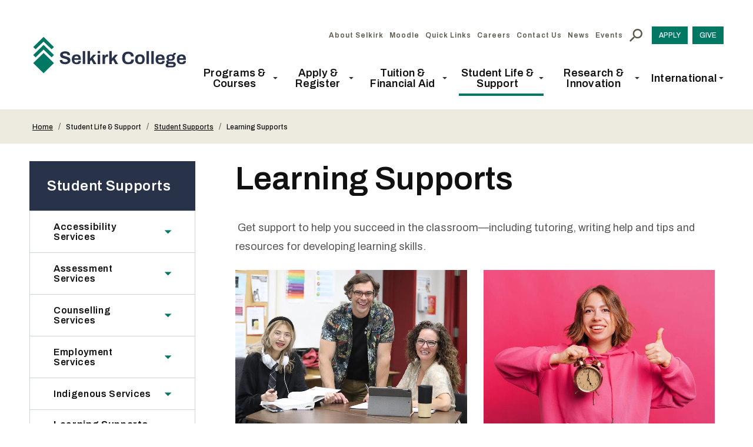

--- FILE ---
content_type: text/html; charset=UTF-8
request_url: https://selkirk.ca/student-life-support/student-supports/learning-supports
body_size: 48133
content:
<!DOCTYPE html>
<html lang="en" dir="ltr" prefix="og: https://ogp.me/ns#">
  <head>
          <!-- Global site tag (gtag.js) - Google Analytics -->
      <script async src="https://www.googletagmanager.com/gtag/js?id=UA-283854-8"></script>
      <script>
      window.dataLayer = window.dataLayer || [];
      function gtag(){dataLayer.push(arguments);}
      gtag('js', new Date());
      gtag('config', 'UA-283854-8');
      </script>
      <!-- End Global site tag -->
      <!-- Google Tag Manager -->
      <script>(function(w,d,s,l,i){w[l]=w[l]||[];w[l].push({'gtm.start':
      new Date().getTime(),event:'gtm.js'});var f=d.getElementsByTagName(s)[0],
      j=d.createElement(s),dl=l!='dataLayer'?'&l='+l:'';j.async=true;j.src=
      'https://www.googletagmanager.com/gtm.js?id='+i+dl;f.parentNode.insertBefore(j,f);
      })(window,document,'script','dataLayer','GTM-WR3Q6RM');</script>
      <!-- End Google Tag Manager -->
        <meta charset="utf-8" />
<noscript><style>form.antibot * :not(.antibot-message) { display: none !important; }</style>
</noscript><meta name="description" content="Get support to help you succeed in the classroom—including tutoring, writing help and tips and resources for developing learning skills." />
<link rel="shortlink" href="https://selkirk.ca/node/8704" />
<link rel="canonical" href="https://selkirk.ca/student-life-support/student-supports/learning-supports" />
<meta name="rights" content="Copyright ©2025 Selkirk College. All rights reserved." />
<meta property="og:site_name" content="Selkirk College" />
<meta property="og:url" content="https://selkirk.ca/student-life-support/student-supports/learning-supports" />
<meta property="og:title" content="Learning Supports" />
<meta property="og:description" content="Get support to help you succeed in the classroom—including tutoring, writing help and tips and resources for developing learning skills." />
<meta property="og:updated_time" content="2025-09-17T18:37:30+00:00" />
<meta property="article:published_time" content="2022-11-14T22:26:02+00:00" />
<meta property="article:modified_time" content="2025-09-17T18:37:30+00:00" />
<meta name="twitter:card" content="summary_large_image" />
<meta name="twitter:description" content="Get support to help you succeed in the classroom—including tutoring, writing help and tips and resources for developing learning skills." />
<meta name="twitter:title" content="Learning Supports" />
<meta name="Generator" content="Drupal 10 (https://www.drupal.org)" />
<meta name="MobileOptimized" content="width" />
<meta name="HandheldFriendly" content="true" />
<meta name="viewport" content="width=device-width, initial-scale=1.0" />
<script type="application/ld+json">{
    "@context": "https://schema.org",
    "@graph": [
        {
            "@type": "WebPage",
            "@id": "https://selkirk.ca/student-life-support/student-supports/learning-supports",
            "description": " Get support to help you succeed in the classroom—including tutoring, writing help and tips and resources for developing learning skills.",
            "author": {
                "@type": "Organization",
                "@id": "https://selkirk.ca/",
                "name": "Selkirk College",
                "url": "https://selkirk.ca/",
                "logo": {
                    "@type": "ImageObject",
                    "representativeOfPage": "False",
                    "url": "https://selkirk.ca/themes/custom/de_theme/logo.svg"
                }
            }
        }
    ]
}</script>
<link rel="icon" href="/core/misc/favicon.ico" type="image/vnd.microsoft.icon" />

    <title>Learning Supports | Selkirk College</title>

    <link rel="stylesheet" media="all" href="/sites/default/files/css/css_SndHFHwNHPgGLv7Icaf9DC4ty8Z-2F93_wS4XdO7Q0M.css?delta=0&amp;language=en&amp;theme=de_theme&amp;include=[base64]" />
<link rel="stylesheet" media="all" href="https://cdnjs.cloudflare.com/ajax/libs/jqueryui/1.12.1/jquery-ui.min.css" />
<link rel="stylesheet" media="all" href="/sites/default/files/css/css_hQH9Kke5_1ZuZ4hSv2rXF6atMzgYIrpgDuyedOJEQnQ.css?delta=2&amp;language=en&amp;theme=de_theme&amp;include=[base64]" />
<link rel="stylesheet" media="all" href="https://fonts.googleapis.com/css?family=Nunito+Sans:400,400i,700,700i,900,900i&amp;display=swap" />
<link rel="stylesheet" media="all" href="/sites/default/files/css/css_vWcfzde9j15WS5UZTPKyej6Wl5igddiTHyaM1I5sDjg.css?delta=4&amp;language=en&amp;theme=de_theme&amp;include=[base64]" />

    <script type="application/json" data-drupal-selector="drupal-settings-json">{"path":{"baseUrl":"\/","pathPrefix":"","currentPath":"node\/8704","currentPathIsAdmin":false,"isFront":false,"currentLanguage":"en"},"pluralDelimiter":"\u0003","suppressDeprecationErrors":true,"responsive_menu":{"position":"right","theme":"theme-dark","pagedim":"pagedim","modifyViewport":true,"use_bootstrap":false,"breakpoint":"all","drag":false},"facebook_pixel":{"facebook_id":"247186944717944","events":[{"event":"ViewContent","data":"{\u0022content_name\u0022:\u0022Learning Supports\u0022,\u0022content_type\u0022:\u0022page\u0022,\u0022content_ids\u0022:[\u00228704\u0022]}"}],"fb_disable_advanced":false,"eu_cookie_compliance":false,"donottrack":true},"data":{"extlink":{"extTarget":false,"extTargetAppendNewWindowDisplay":true,"extTargetAppendNewWindowLabel":"(opens in a new window)","extTargetNoOverride":true,"extNofollow":true,"extTitleNoOverride":false,"extNoreferrer":true,"extFollowNoOverride":true,"extClass":"0","extLabel":"(link is external)","extImgClass":false,"extSubdomains":true,"extExclude":"","extInclude":"","extCssExclude":"","extCssInclude":"","extCssExplicit":"","extAlert":false,"extAlertText":"This link will take you to an external web site. We are not responsible for their content.","extHideIcons":false,"mailtoClass":"0","telClass":"","mailtoLabel":"(link sends email)","telLabel":"(link is a phone number)","extUseFontAwesome":false,"extIconPlacement":"append","extPreventOrphan":false,"extFaLinkClasses":"fa fa-external-link","extFaMailtoClasses":"fa fa-envelope-o","extAdditionalLinkClasses":"","extAdditionalMailtoClasses":"","extAdditionalTelClasses":"","extFaTelClasses":"fa fa-phone","allowedDomains":[],"extExcludeNoreferrer":""}},"blazy":{"loadInvisible":true,"offset":100,"saveViewportOffsetDelay":50,"validateDelay":null,"container":"","loader":true,"unblazy":false,"visibleClass":false},"blazyIo":{"disconnect":false,"rootMargin":"0px","threshold":[0,0.25,0.5,0.75,1]},"ajaxTrustedUrl":{"\/search":true},"chosen":{"selector":"select:not(#00N5w00000R2DG2)","minimum_single":20,"minimum_multiple":0,"minimum_width":0,"use_relative_width":false,"options":{"disable_search":false,"disable_search_threshold":0,"allow_single_deselect":false,"search_contains":false,"placeholder_text_multiple":"- Any -","placeholder_text_single":"- Any -","no_results_text":"No results match","max_shown_results":null,"inherit_select_classes":true}},"bundle":"page","user":{"uid":0,"permissionsHash":"3238c717800fdbce46ad82fe13b32497e05e8be8e11efe8d295b7a3be8a17d24"}}</script>
<script src="/themes/custom/de_theme/dist/scripts/js/vendor/modernizr.min.js?v=3.11.7"></script>
<script src="/sites/default/files/js/js_mQoryu3NxFl4gstaEjjV2bDGzqLCwA88NM4fnKZIRYI.js?scope=header&amp;delta=1&amp;language=en&amp;theme=de_theme&amp;include=[base64]"></script>


    <link rel="icon" type="image/png" href="/themes/custom/de_theme/src/img/favicons/favicon-96x96.png" sizes="96x96" />
    <link rel="icon" type="image/svg+xml" href="/themes/custom/de_theme/src/img/favicons/favicon.svg" />
    <link rel="shortcut icon" href="/themes/custom/de_theme/src/img/favicons/favicon.ico" />
    <link rel="apple-touch-icon" sizes="180x180" href="/themes/custom/de_theme/src/img/favicons/apple-touch-icon.png" />
    <meta name="apple-mobile-web-app-title" content="Selkirk College" />
    <link rel="manifest" href="/themes/custom/de_theme/src/img/favicons/site.webmanifest" />
    <meta name="theme-color" content="#ffffff">
    <script src="https://www.google.com/recaptcha/api.js"></script>
    <script>
      function timestamp() {
        var response = document.getElementById("g-recaptcha-response");
        if (response == null || response.value.trim() == "") {
          if (document.getElementsByName("captcha_settings").length > 0) {
            var elems = JSON.parse(document.getElementsByName("captcha_settings")[0].value);
            elems["ts"] = JSON.stringify(new Date().getTime());
            document.getElementsByName("captcha_settings")[0].value = JSON.stringify(elems);
          }
        }
      } setInterval(timestamp, 500);
    </script>

  </head>
  <body class="one_sidebar sidebar_first path-node node--type-page">
          <!-- Google Tag Manager (noscript) -->
      <noscript><iframe src="https://www.googletagmanager.com/ns.html?id=GTM-WR3Q6RM"
      height="0" width="0" style="display:none;visibility:hidden"></iframe></noscript>
      <!-- End Google Tag Manager (noscript) -->
        <a href="#main-content" class="visually-hidden focusable skip-link">
      Skip to main content
    </a>
    <noscript><img src="https://www.facebook.com/tr?id=247186944717944&amp;ev=PageView&amp;noscript=1" alt="" height="1" width="1" /></noscript>
      <div class="dialog-off-canvas-main-canvas" data-off-canvas-main-canvas>
    



<header id="header">
  <div id="masthead" class="masthead">
    
    <div class="masthead__primary">
      <div class="masthead__primary-left">
          <div class="region region--masthead-primary__left clearfix" id="masthead-primary__left">
    <div class="region__inner">
      <div id="block-responsivemenumobileicon-2" class="responsive-menu-toggle-wrapper responsive-menu-toggle block block-responsive-menu block-responsive-menu-toggle">
  
    
          <button id="toggle-icon2" class="toggle responsive-menu-toggle-icon hamburger hamburger--squeeze" title="Menu" href="#off-canvas" aria-controls="off-canvas" aria-expanded="false">
    <span class="hamburger-box">
      <span class="hamburger-inner"></span>
    </span>
      <span class="label">Menu</span>
    </button>
  </div>
<div id="block-de-theme-branding" class="block block-system block-system-branding-block">
  
    
        <a href="/" title="Home" rel="home" class="site-logo">
              <img src="/themes/custom/de_theme/logo.svg?v=2025" alt="Home" class="logo logo--default" width="284" height="56" >
            <img src="/themes/custom/de_theme/src/img/print/logo-print.svg?v=2025" alt="Print logo" class="logo logo--print" >
    </a>
        <div class="site-name">
      <a href="/" title="Home" rel="home">Selkirk College</a>
    </div>
    </div>

    </div>
  </div>

      </div>
      <div class="masthead__primary-right">
          <div class="region region--masthead-primary__right-top clearfix" id="masthead-primary__right-top">
    <div class="region__inner">
      <div class="corner-element"></div>
<nav role="navigation" aria-labelledby="block-utility-menu" id="block-utility" class="block block-menu navigation menu--utility">
            
  <h2 class="visually-hidden" id="block-utility-menu">Utility</h2>
  

        
              <ul region="masthead_primary__right_top" class="menu menu-level--1">
              
            <li class="menu-item menu-item--collapsed menu-item--level-1">

        
        <a href="/about-selkirk" data-drupal-link-system-path="node/3036">          <span class="link-inner">About Selkirk</span>

                  </a>
              </li>
          
            <li class="menu-item menu-item--level-1">

        
        <a href="https://learn.selkirk.ca/">          <span class="link-inner">Moodle</span>

                  </a>
              </li>
          
            <li class="menu-item menu-item--level-1">

        
        <a href="/quick-links" data-drupal-link-system-path="node/68296">          <span class="link-inner">Quick Links</span>

                  </a>
              </li>
          
            <li class="menu-item menu-item--collapsed menu-item--level-1">

        
        <a href="/about-selkirk/careers">          <span class="link-inner">Careers</span>

                  </a>
              </li>
          
            <li class="menu-item menu-item--collapsed menu-item--level-1">

        
        <a href="/contact-us" title="Contact Selkirk College" data-drupal-link-system-path="node/39240">          <span class="link-inner">Contact Us</span>

                  </a>
              </li>
          
            <li class="menu-item menu-item--level-1">

        
        <a href="/news" data-drupal-link-system-path="news">          <span class="link-inner">News</span>

                  </a>
              </li>
          
            <li class="menu-item menu-item--level-1">

        
        <a href="/events" data-drupal-link-system-path="events">          <span class="link-inner">Events</span>

                  </a>
              </li>
        </ul>
  


  </nav>
<div id="block-searchtoggle" class="block block-de-search-toggle block-search-toggle-block">
  
    
      <button class="search-toggle" aria-pressed="false" aria-expanded="false">
  <svg class="icon--search" width="12px" height="12px" viewBox="0 0 12 12" version="1.1" xmlns="http://www.w3.org/2000/svg" xmlns:xlink="http://www.w3.org/1999/xlink">
    <!-- Generator: Sketch 53.2 (72643) - https://sketchapp.com -->
    <title>search-icon</title>
    <g class="symbols" stroke="none" stroke-width="1" fill="none" fill-rule="evenodd">
        <g class="search-icon-wrap" transform="translate(-1300.000000, -16.000000)" fill="#000000">
            <path class="icon" d="M1304.47737,23.5555556 C1305.03704,23.5555556 1305.55281,23.4156393 1306.02469,23.1358025 C1306.49657,22.8559657 1306.86968,22.4801121 1307.14403,22.0082305 C1307.41838,21.5363488 1307.55556,21.0205789 1307.55556,20.4609053 C1307.55556,19.9012318 1307.41838,19.3854619 1307.14403,18.9135802 C1306.86968,18.4416986 1306.49657,18.0685885 1306.02469,17.7942387 C1305.55281,17.5198889 1305.03704,17.382716 1304.47737,17.382716 C1303.91769,17.382716 1303.40192,17.5198889 1302.93004,17.7942387 C1302.45816,18.0685885 1302.08231,18.4416986 1301.80247,18.9135802 C1301.52263,19.3854619 1301.38272,19.9012318 1301.38272,20.4609053 C1301.38272,21.0205789 1301.52263,21.5363488 1301.80247,22.0082305 C1302.08231,22.4801121 1302.45816,22.8559657 1302.93004,23.1358025 C1303.40192,23.4156393 1303.91769,23.5555556 1304.47737,23.5555556 Z M1308.59259,23.5555556 L1312,26.962963 L1310.96296,28 L1307.55556,24.5761317 L1307.55556,24.0329218 L1307.35802,23.8518519 C1306.97393,24.1920456 1306.53224,24.452674 1306.03292,24.6337449 C1305.53361,24.8148157 1305.01509,24.9053498 1304.47737,24.9053498 C1303.66529,24.9053498 1302.91633,24.7078209 1302.23045,24.3127572 C1301.54458,23.9176935 1301.00412,23.3854629 1300.60905,22.7160494 C1300.20302,22.0246879 1300,21.2729807 1300,20.4609053 C1300,19.64883 1300.20027,18.8998663 1300.60082,18.2139918 C1301.00137,17.5281173 1301.54458,16.9876563 1302.23045,16.5925926 C1302.91633,16.1975289 1303.66529,16 1304.47737,16 C1305.28944,16 1306.04115,16.2030158 1306.73251,16.6090535 C1307.40192,17.0041172 1307.93141,17.5418347 1308.32099,18.2222222 C1308.71056,18.9026097 1308.90535,19.64883 1308.90535,20.4609053 C1308.90535,21.0096049 1308.81482,21.5336052 1308.63374,22.0329218 C1308.45267,22.5322384 1308.19205,22.973935 1307.85185,23.3580247 L1308.03292,23.5555556 L1308.59259,23.5555556 Z" transform="translate(1306.000000, 22.000000) scale(-1, 1) translate(-1306.000000, -22.000000) "></path>
        </g>
    </g>
</svg>  <svg class="icon--close" width="12px" height="12px" viewBox="0 0 12 12" version="1.1" xmlns="http://www.w3.org/2000/svg" xmlns:xlink="http://www.w3.org/1999/xlink">
    <!-- Generator: Sketch 53.2 (72643) - https://sketchapp.com -->
    <title>Close Icon</title>
    <desc>Created with Sketch.</desc>
    <g stroke="none" stroke-width="1" fill="none" fill-rule="evenodd">
        <polygon class="icon" fill="#000000" fill-rule="nonzero" points="11.82 1.36 7.18 6 11.82 10.64 10.64 11.82 6 7.18 1.36 11.82 0.18 10.64 4.82 6 0.18 1.36 1.36 0.18 6 4.82 10.64 0.18"></polygon>
    </g>
</svg>  <span class="sr-only">Toggle Search</span>
</button>

  </div>
<div id="block-responsivemenumobileicon" class="responsive-menu-toggle-wrapper responsive-menu-toggle block block-responsive-menu block-responsive-menu-toggle">
  
    
      <button id="toggle-icon" class="toggle responsive-menu-toggle-icon hamburger hamburger--squeeze" title="Menu" href="#off-canvas" aria-controls="off-canvas" aria-expanded="false">
    <span class="hamburger-box">
      <span class="hamburger-inner"></span>
    </span>
  <span class="label">Menu</span>
</button>

  </div>
<nav role="navigation" aria-labelledby="block-cta-menu" id="block-cta" class="block block-menu navigation menu--cta">
            
  <h2 class="visually-hidden" id="block-cta-menu">CTA</h2>
  

        
              <ul region="masthead_primary__right_top" class="menu menu-level--1">
              
            <li class="menu-item menu-item--level-1">

        
        <a href="/apply-register/apply" title="Apply to Selkirk College today" data-drupal-link-system-path="node/8635">          <span class="link-inner">Apply</span>
        </a>
              </li>
          
            <li class="menu-item menu-item--level-1">

        
        <a href="/about-selkirk/selkirk-college-foundation/give-today" data-drupal-link-system-path="node/5115">          <span class="link-inner">Give</span>
        </a>
              </li>
        </ul>
  


  </nav>

    </div>
  </div>

          <div class="region region--masthead-primary__right-bottom clearfix" id="masthead-primary__right-bottom">
    <div class="region__inner">
      
<nav role="navigation" aria-labelledby="block-de-theme-main-menu-menu" id="block-de-theme-main-menu" class="block block-menu navigation menu--main block--menu--main de-simple-menu">
            
  <h2 class="visually-hidden" id="block-de-theme-main-menu-menu">Main navigation</h2>
  

        
              <ul region="masthead_primary__right_bottom" class="menu menu-level--1">
              
            <li class="menu-item menu-item--expanded menu-item--level-1">

        
        <span>          <span class="link-inner">Programs &amp; Courses</span>

                      <svg class="icon--chevron-down" width="10px" height="7px" viewBox="0 0 10 7" version="1.1" xmlns="http://www.w3.org/2000/svg" xmlns:xlink="http://www.w3.org/1999/xlink">
    <!-- Generator: Sketch 53.2 (72643) - https://sketchapp.com -->
    <title>Chevron Down</title>
    <desc>Created with Sketch.</desc>
    <g stroke="none" stroke-width="1" fill="none" fill-rule="evenodd">
        <polygon class="icon" fill="#000000" fill-rule="nonzero" points="1.18 0.52 5 4.36 8.82 0.52 10 1.7 5 6.7 0 1.7"></polygon>
    </g>
</svg>                  </span>
                                <ul class="menu sub-nav menu-level--2" style="height: 436px">
              
            <li class="menu-item menu-item--level-2">

        
        <span>          <span class="link-inner">Program Areas</span>

                  </span>
              </li>
          
            <li class="menu-item menu-item--collapsed menu-item--level-2">

        
        <a href="/programs/academic-upgrading-development" class="sidebar-academic-upgrading-and-development" data-drupal-link-system-path="node/8758">          <span class="link-inner">Academic Upgrading &amp; Development</span>

                  </a>
              </li>
          
            <li class="menu-item menu-item--collapsed menu-item--level-2">

        
        <a href="/programs/arts-technology" class="sidebar-the-arts" data-drupal-link-system-path="node/8755">          <span class="link-inner">Arts &amp; Technology</span>

                  </a>
              </li>
          
            <li class="menu-item menu-item--collapsed menu-item--level-2">

        
        <a href="/programs/business" class="sidebar-business" data-drupal-link-system-path="node/8754">          <span class="link-inner">Business</span>

                  </a>
              </li>
          
            <li class="menu-item menu-item--collapsed menu-item--level-2">

        
        <a href="/programs/environment-geomatics" class="sidebar-environment-and-geomatics" data-drupal-link-system-path="node/8757">          <span class="link-inner">Environment &amp; Geomatics</span>

                  </a>
              </li>
          
            <li class="menu-item menu-item--collapsed menu-item--level-2">

        
        <a href="/programs/health-human-services" class="sidebar-health-and-human-services" data-drupal-link-system-path="node/8761">          <span class="link-inner">Health &amp; Human Services</span>

                  </a>
              </li>
          
            <li class="menu-item menu-item--collapsed menu-item--level-2">

        
        <a href="/programs/hospitality-tourism" class="sidebar-hospitality-tourism" title="sidebar-hospitality-tourism" data-drupal-link-system-path="node/8756">          <span class="link-inner">Hospitality &amp; Tourism</span>

                  </a>
              </li>
          
            <li class="menu-item menu-item--collapsed menu-item--level-2">

        
        <a href="/programs/industry-trades-training" class="sidebar-industry-and-trades" data-drupal-link-system-path="node/8762">          <span class="link-inner">Industry &amp; Trades Training</span>

                  </a>
              </li>
          
            <li class="menu-item menu-item--collapsed menu-item--level-2">

        
        <a href="/programs/university-arts-sciences" class="sidebar-university-arts-and-science" data-drupal-link-system-path="node/8760">          <span class="link-inner">University Arts &amp; Sciences</span>

                  </a>
              </li>
          
            <li class="menu-item menu-item--collapsed menu-item--level-2">

        
        <a href="/programs-courses/community-education-workplace-training" data-drupal-link-system-path="node/4531">          <span class="link-inner">Community Education &amp; Workplace Training</span>

                  </a>
              </li>
          
            <li class="menu-item menu-item--collapsed menu-item--level-2">

        
        <a href="/programs-courses/co-op-education" title="Explore co-op education opportunities" data-drupal-link-system-path="node/4532">          <span class="link-inner">Co-op Education</span>

                  </a>
              </li>
          
            <li class="menu-item menu-item--level-2">

        
        <a href="/programs-courses/dual-credit" title="Explore dual credit opportunities" data-drupal-link-system-path="node/70275">          <span class="link-inner">Dual Credit</span>

                  </a>
              </li>
          
            <li class="menu-item menu-item--collapsed menu-item--level-2">

        
        <a href="/programs/open-studies" title="Explore opportunities to learn through Open Studies" data-drupal-link-system-path="node/10074">          <span class="link-inner">Open Studies</span>

                  </a>
              </li>
          
            <li class="menu-item menu-item--level-2">

        
        <a href="/programs-courses/start-spring-summer" title="Explore opportunities to start college in spring or summer" data-drupal-link-system-path="node/4934">          <span class="link-inner">Start in Spring &amp; Summer</span>

                  </a>
              </li>
          
            <li class="menu-item menu-item--level-2">

        
        <a href="/programs-courses/future-programs" title="Find out about upcoming new programs at Selkirk College." data-drupal-link-system-path="node/73484">          <span class="link-inner">Future Programs</span>

                  </a>
              </li>
          
            <li class="menu-item menu-item--level-2">

        
        <a href="/programs" data-drupal-link-system-path="programs">          <span class="link-inner">Explore All Programs</span>

                  </a>
              </li>
        </ul>
  
              </li>
          
            <li class="menu-item menu-item--expanded menu-item--level-1">

        
        <span>          <span class="link-inner">Apply &amp; Register</span>

                      <svg class="icon--chevron-down" width="10px" height="7px" viewBox="0 0 10 7" version="1.1" xmlns="http://www.w3.org/2000/svg" xmlns:xlink="http://www.w3.org/1999/xlink">
    <!-- Generator: Sketch 53.2 (72643) - https://sketchapp.com -->
    <title>Chevron Down</title>
    <desc>Created with Sketch.</desc>
    <g stroke="none" stroke-width="1" fill="none" fill-rule="evenodd">
        <polygon class="icon" fill="#000000" fill-rule="nonzero" points="1.18 0.52 5 4.36 8.82 0.52 10 1.7 5 6.7 0 1.7"></polygon>
    </g>
</svg>                  </span>
                                <ul class="menu sub-nav menu-level--2" style="height: 250px">
              
            <li class="menu-item menu-item--collapsed menu-item--level-2">

        
        <a href="/apply-register/apply" title="Apply" data-drupal-link-system-path="node/8635">          <span class="link-inner">Apply</span>

                  </a>
              </li>
          
            <li class="menu-item menu-item--collapsed menu-item--level-2">

        
        <a href="/apply-register/register" data-drupal-link-system-path="node/8706">          <span class="link-inner">Register</span>

                  </a>
              </li>
          
            <li class="menu-item menu-item--level-2">

        
        <a href="/apply-register/important-dates" title="Important Dates" data-drupal-link-system-path="node/4421">          <span class="link-inner">Important Dates</span>

                  </a>
              </li>
          
            <li class="menu-item menu-item--collapsed menu-item--level-2">

        
        <a href="/apply-register/student-records" title="Student Records" data-drupal-link-system-path="node/8714">          <span class="link-inner">Student Records</span>

                  </a>
              </li>
          
            <li class="menu-item menu-item--level-2">

        
        <a href="/apply-register/academic-calendar" title="Read our academic calendar" data-drupal-link-system-path="node/4425">          <span class="link-inner">Academic Calendar</span>

                  </a>
              </li>
          
            <li class="menu-item menu-item--collapsed menu-item--level-2">

        
        <a href="/apply-register/academic-regulations" title="Read about academic regulations at Selkirk College" data-drupal-link-system-path="node/4423">          <span class="link-inner">Academic Regulations</span>

                  </a>
              </li>
          
            <li class="menu-item menu-item--level-2">

        
        <a href="/apply-register/viewbook" data-drupal-link-system-path="node/4605">          <span class="link-inner">Viewbook</span>

                  </a>
              </li>
          
            <li class="menu-item menu-item--level-2">

        
        <a href="/apply-register/contact-us" title="Contact Enrolment Services" data-drupal-link-system-path="node/4326">          <span class="link-inner">Contact Us</span>

                  </a>
              </li>
        </ul>
  
              </li>
          
            <li class="menu-item menu-item--expanded menu-item--level-1">

        
        <span>          <span class="link-inner">Tuition &amp; Financial Aid</span>

                      <svg class="icon--chevron-down" width="10px" height="7px" viewBox="0 0 10 7" version="1.1" xmlns="http://www.w3.org/2000/svg" xmlns:xlink="http://www.w3.org/1999/xlink">
    <!-- Generator: Sketch 53.2 (72643) - https://sketchapp.com -->
    <title>Chevron Down</title>
    <desc>Created with Sketch.</desc>
    <g stroke="none" stroke-width="1" fill="none" fill-rule="evenodd">
        <polygon class="icon" fill="#000000" fill-rule="nonzero" points="1.18 0.52 5 4.36 8.82 0.52 10 1.7 5 6.7 0 1.7"></polygon>
    </g>
</svg>                  </span>
                                <ul class="menu sub-nav menu-level--2" style="height: 126px">
              
            <li class="menu-item menu-item--collapsed menu-item--level-2">

        
        <a href="/tuition-financial-aid/tuition-fees" title="Tuition &amp; Fees" data-drupal-link-system-path="node/8718">          <span class="link-inner">Tuition &amp; Fees</span>

                  </a>
              </li>
          
            <li class="menu-item menu-item--collapsed menu-item--level-2">

        
        <a href="/tuition-financial-aid/how-pay" title="How to Pay" data-drupal-link-system-path="node/8737">          <span class="link-inner">How to Pay</span>

                  </a>
              </li>
          
            <li class="menu-item menu-item--collapsed menu-item--level-2">

        
        <a href="/tuition-financial-aid/financial-aid-awards" title="Financial Aid &amp; Awards" data-drupal-link-system-path="node/8721">          <span class="link-inner">Financial Aid &amp; Awards</span>

                  </a>
              </li>
        </ul>
  
              </li>
          
            <li class="menu-item menu-item--expanded menu-item--active-trail menu-item--level-1">

        
        <span>          <span class="link-inner">Student Life &amp; Support</span>

                      <svg class="icon--chevron-down" width="10px" height="7px" viewBox="0 0 10 7" version="1.1" xmlns="http://www.w3.org/2000/svg" xmlns:xlink="http://www.w3.org/1999/xlink">
    <!-- Generator: Sketch 53.2 (72643) - https://sketchapp.com -->
    <title>Chevron Down</title>
    <desc>Created with Sketch.</desc>
    <g stroke="none" stroke-width="1" fill="none" fill-rule="evenodd">
        <polygon class="icon" fill="#000000" fill-rule="nonzero" points="1.18 0.52 5 4.36 8.82 0.52 10 1.7 5 6.7 0 1.7"></polygon>
    </g>
</svg>                  </span>
                                <ul class="menu sub-nav menu-level--2" style="height: 250px">
              
            <li class="menu-item menu-item--collapsed menu-item--active-trail menu-item--level-2">

        
        <a href="/student-life-support/student-supports" title="Student Supports" data-drupal-link-system-path="node/8701">          <span class="link-inner">Student Supports</span>

                  </a>
              </li>
          
            <li class="menu-item menu-item--level-2">

        
        <a href="/events" data-drupal-link-system-path="events">          <span class="link-inner">Events Calendar</span>

                  </a>
              </li>
          
            <li class="menu-item menu-item--collapsed menu-item--level-2">

        
        <a href="/student-life-support/campus-services" data-drupal-link-system-path="node/8691">          <span class="link-inner">Campus Services</span>

                  </a>
              </li>
          
            <li class="menu-item menu-item--collapsed menu-item--level-2">

        
        <a href="/student-life-support/student-life" data-drupal-link-system-path="node/21350">          <span class="link-inner">Student Life</span>

                  </a>
              </li>
          
            <li class="menu-item menu-item--collapsed menu-item--level-2">

        
        <a href="/student-life-support/housing" title="Explore opportunities for on-campus and off-campus housing" data-drupal-link-system-path="node/4339">          <span class="link-inner">Housing</span>

                  </a>
              </li>
          
            <li class="menu-item menu-item--collapsed menu-item--level-2">

        
        <a href="/student-services/convocation/convocation" data-drupal-link-system-path="node/4430">          <span class="link-inner">Convocation</span>

                  </a>
              </li>
          
            <li class="menu-item menu-item--collapsed menu-item--level-2">

        
        <a href="/student-life-support/alumni" data-drupal-link-system-path="node/5182">          <span class="link-inner">Alumni</span>

                  </a>
              </li>
        </ul>
  
              </li>
          
            <li class="menu-item menu-item--expanded menu-item--level-1">

        
        <span>          <span class="link-inner">Research &amp; Innovation</span>

                      <svg class="icon--chevron-down" width="10px" height="7px" viewBox="0 0 10 7" version="1.1" xmlns="http://www.w3.org/2000/svg" xmlns:xlink="http://www.w3.org/1999/xlink">
    <!-- Generator: Sketch 53.2 (72643) - https://sketchapp.com -->
    <title>Chevron Down</title>
    <desc>Created with Sketch.</desc>
    <g stroke="none" stroke-width="1" fill="none" fill-rule="evenodd">
        <polygon class="icon" fill="#000000" fill-rule="nonzero" points="1.18 0.52 5 4.36 8.82 0.52 10 1.7 5 6.7 0 1.7"></polygon>
    </g>
</svg>                  </span>
                                <ul class="menu sub-nav menu-level--2" style="height: 188px">
              
            <li class="menu-item menu-item--collapsed menu-item--level-2">

        
        <a href="/research-innovation/selkirk-innovates" title="Selkirk Innovates" data-drupal-link-system-path="node/5240">          <span class="link-inner">Selkirk Innovates</span>

                  </a>
              </li>
          
            <li class="menu-item menu-item--collapsed menu-item--level-2">

        
        <a href="/research-innovation/skills-training-internships" title="Selkirk Innovates Real-World Learning" data-drupal-link-system-path="node/5284">          <span class="link-inner">Skills Training &amp; Internships</span>

                  </a>
              </li>
          
            <li class="menu-item menu-item--collapsed menu-item--level-2">

        
        <a href="/research-innovation/selkirk-technology-access-centre" data-drupal-link-system-path="node/5099">          <span class="link-inner">Selkirk Technology Access Centre</span>

                  </a>
              </li>
          
            <li class="menu-item menu-item--level-2">

        
        <a href="/research-innovation/selkirk-ion-source-research-centre" title="Selkirk Ion-source Research Centre" data-drupal-link-system-path="node/72769">          <span class="link-inner">Selkirk Ion-source Research Centre</span>

                  </a>
              </li>
          
            <li class="menu-item menu-item--collapsed menu-item--level-2">

        
        <a href="/research-innovation/regional-innovation-chair" title="Regional Innovation Chair" data-drupal-link-system-path="node/72770">          <span class="link-inner">Regional Innovation Chair</span>

                  </a>
              </li>
          
            <li class="menu-item menu-item--collapsed menu-item--level-2">

        
        <a href="/research-innovation/social-innovation-lab" title="Selkirk Innovates Rural Resilience" data-drupal-link-system-path="node/5246">          <span class="link-inner">Social Innovation Lab</span>

                  </a>
              </li>
        </ul>
  
              </li>
          
            <li class="menu-item menu-item--expanded menu-item--level-1">

        
        <span>          <span class="link-inner">International</span>

                      <svg class="icon--chevron-down" width="10px" height="7px" viewBox="0 0 10 7" version="1.1" xmlns="http://www.w3.org/2000/svg" xmlns:xlink="http://www.w3.org/1999/xlink">
    <!-- Generator: Sketch 53.2 (72643) - https://sketchapp.com -->
    <title>Chevron Down</title>
    <desc>Created with Sketch.</desc>
    <g stroke="none" stroke-width="1" fill="none" fill-rule="evenodd">
        <polygon class="icon" fill="#000000" fill-rule="nonzero" points="1.18 0.52 5 4.36 8.82 0.52 10 1.7 5 6.7 0 1.7"></polygon>
    </g>
</svg>                  </span>
                                <ul class="menu sub-nav menu-level--2" style="height: 126px">
              
            <li class="menu-item menu-item--collapsed menu-item--level-2">

        
        <a href="/international/international-students" title="International" data-drupal-link-system-path="node/8682">          <span class="link-inner">International Students</span>

                  </a>
              </li>
          
            <li class="menu-item menu-item--collapsed menu-item--level-2">

        
        <a href="/international/study-abroad" title="Selkirk International Study Abroad" data-drupal-link-system-path="node/4500">          <span class="link-inner">Study Abroad</span>

                  </a>
              </li>
          
            <li class="menu-item menu-item--level-2">

        
        <a href="/international/our-team" title="Meet the team at Selkirk International" data-drupal-link-system-path="node/4964">          <span class="link-inner">Our Team</span>

                  </a>
              </li>
        </ul>
  
              </li>
        </ul>
  


  </nav>
    </div>
  </div>

      </div>
    </div>
  </div>
  
</header>

  <div class="region region--search-modal clearfix" id="search-modal">
    <div class="region__inner">
      <div class="views-exposed-form bef-exposed-form block block-views block-views-exposed-filter-block--search-page-1" data-drupal-selector="views-exposed-form-search-page-1" id="block-search-header">
  
      <h2>Search</h2>
    
      <form region="search_modal" action="/search" method="get" id="views-exposed-form-search-page-1" accept-charset="UTF-8">
  <div class="form--inline clearfix">
  
  
  
  
  
  
  
  
  
  
  
  
  
  
  
  
  
  
  
  
  
  
  
  
  
  
  
  
  
  
  
  
  
  
  
  
  
  
  
  
  
  
  
  
  
  
  <div class="search-box-container">
    
<div class="views-exposed-form__item js-form-item form-item js-form-type-textfield form-type-textfield js-form-item-search-api-fulltext form-item-search-api-fulltext">
      <label for="edit-search-api-fulltext" class="form-item__label">Fulltext search</label>
            <input data-twig-suggestion="views-exposed-form-search-page-1" data-drupal-selector="edit-search-api-fulltext" type="text" id="edit-search-api-fulltext" name="search_api_fulltext" value="" size="30" maxlength="128" class="form-text form-element form-element--type-text form-element--api-textfield" />

          </div>

<div class="views-exposed-form__item views-exposed-form__item--preceding-actions js-form-item form-item js-form-type-select form-type-select js-form-item-sort-by form-item-sort-by">
      <label for="edit-sort-by" class="form-item__label">Sort by</label>
            <select data-twig-suggestion="views-exposed-form-search-page-1" data-drupal-selector="edit-sort-by" id="edit-sort-by" name="sort_by" class="form-select form-element form-element--type-select"><option value="search_api_relevance" selected="selected">Relevance</option><option value="changed">Date (Last updated)</option></select>
          </div>
<div data-twig-suggestion="views-exposed-form-search-page-1" data-drupal-selector="edit-actions" class="form-actions views-exposed-form__item views-exposed-form__item--actions js-form-wrapper form-wrapper" id="edit-actions"><button data-twig-suggestion="views-exposed-form-search-page-1" data-drupal-selector="edit-submit-search" type="submit" id="edit-submit-search" value="Search" class="button js-form-submit form-submit"><span>Search</span></button>
</div>

  </div>
</div>

</form>

    <div class="mobile-modal-controls">
    <button class="search-toggle">Close Search</button>
  </div>
</div>

    </div>
  </div>


<div class="section-content">
  
    <div class="region region--content-prefix clearfix" id="content-prefix">
    <div class="region__inner">
      <div id="block-de-theme-breadcrumbs" class="block block-system block-system-breadcrumb-block">
  
    
        <nav class="breadcrumb" aria-label="Breadcrumb">
    <ol>
          <li>
                  <a href="/">Home</a>
          <span class="breadcrumb-separator">/</span>
                        </li>
          <li>
                              <p>Student Life &amp; Support</p>
            <span class="breadcrumb-separator">/</span>
                        </li>
          <li>
                  <a href="/student-life-support/student-supports">Student Supports</a>
          <span class="breadcrumb-separator">/</span>
                        </li>
          <li>
                              <p>Learning Supports</p>
                        </li>
        </ol>
  </nav>

  </div>



    </div>
  </div>


  <div class="container">
    <div class="row">

              <aside class="sidebar layout-sidebar-first col-12  col-lg-3" role="complementary">
            <div class="region region--sidebar-first clearfix" id="sidebar-first">
    <div class="region__inner">
              <div class="sidebar-parent-title"><a href="/student-life-support/student-supports">Student Supports</a></div>
            
<nav role="navigation" aria-labelledby="block-main-navigation-sidebar-menu" id="block-main-navigation-sidebar" class="block block-menu navigation menu--main menu--main--sidebar de-simple-sidebar-menu">
            
  <h2 class="visually-hidden" id="block-main-navigation-sidebar-menu">Main navigation</h2>
  

        
              <ul region="sidebar_first" class="menu menu-level--1">
              
            <li class="menu-item menu-item--collapsed menu-item--level-1">

        
        <a href="/student-life-support/student-supports/accessibility-services" title="Accessibility Services" data-drupal-link-system-path="node/4956">          <span class="link-inner">Accessibility Services</span>

                  </a>
              </li>
          
            <li class="menu-item menu-item--collapsed menu-item--level-1">

        
        <a href="/student-life-support/student-supports/assessment-services" title="Proctering services and in-person external exam services" data-drupal-link-system-path="node/4329">          <span class="link-inner">Assessment Services</span>

                  </a>
              </li>
          
            <li class="menu-item menu-item--collapsed menu-item--level-1">

        
        <a href="/student-life-support/student-supports/counselling-services" title="Counselling Services" data-drupal-link-system-path="node/4328">          <span class="link-inner">Counselling Services</span>

                  </a>
              </li>
          
            <li class="menu-item menu-item--collapsed menu-item--level-1">

        
        <a href="/student-life-support/student-supports/employment-services" title="Get employment suppport" data-drupal-link-system-path="node/5059">          <span class="link-inner">Employment Services</span>

                  </a>
              </li>
          
            <li class="menu-item menu-item--collapsed menu-item--level-1">

        
        <a href="/student-life-support/student-supports/indigenous-services" title="Indigenous Services" data-drupal-link-system-path="node/8702">          <span class="link-inner">Indigenous Services</span>

                  </a>
              </li>
          
            <li class="menu-item menu-item--expanded menu-item--active-trail menu-item--level-1">

        
        <a href="/student-life-support/student-supports/learning-supports" data-drupal-link-system-path="node/8704" class="is-active" aria-current="page">          <span class="link-inner">Learning Supports</span>

                      <svg class="icon--chevron-down" width="10px" height="7px" viewBox="0 0 10 7" version="1.1" xmlns="http://www.w3.org/2000/svg" xmlns:xlink="http://www.w3.org/1999/xlink">
    <!-- Generator: Sketch 53.2 (72643) - https://sketchapp.com -->
    <title>Chevron Down</title>
    <desc>Created with Sketch.</desc>
    <g stroke="none" stroke-width="1" fill="none" fill-rule="evenodd">
        <polygon class="icon" fill="#000000" fill-rule="nonzero" points="1.18 0.52 5 4.36 8.82 0.52 10 1.7 5 6.7 0 1.7"></polygon>
    </g>
</svg>                  </a>
                                <ul class="menu sub-nav menu-level--2" style="height: 126px">
              
            <li class="menu-item menu-item--collapsed menu-item--level-2">

        
        <a href="/student-life-support/student-supports/learning-supports/learning-commons" title="Access support at the Learning Commons" data-drupal-link-system-path="node/68302">          <span class="link-inner">Learning Commons</span>

                  </a>
              </li>
          
            <li class="menu-item menu-item--level-2">

        
        <a href="/student-life-support/student-supports/learning-supports/early-alert-support-system" title="Early Alert Support System" data-drupal-link-system-path="node/4330">          <span class="link-inner">Early Alert Support System</span>

                  </a>
              </li>
          
            <li class="menu-item menu-item--collapsed menu-item--level-2">

        
        <a href="/student-life-support/student-supports/learning-supports/academic-integrity" title="Learn about academic integrity" data-drupal-link-system-path="node/5259">          <span class="link-inner">Academic Integrity</span>

                  </a>
              </li>
        </ul>
  
              </li>
        </ul>
  


  </nav>
    </div>
  </div>

        </aside>
      
      <main id="main" class="main-content col-12  col-lg-9  ">
        <span id="main-content" tabindex="-1"></span>        <div class="layout-content">
              <div class="region region--content clearfix" id="content">
    <div class="region__inner">
      <div data-drupal-messages-fallback class="hidden"></div>
<div id="block-de-theme-page-title" class="block block-core block-page-title-block">
  
    
      
  <h1 class="page-title"><span class="field field--name-title field--type-string field--label-hidden">Learning Supports</span>
</h1>


  </div>
<div id="block-de-theme-content" class="block block-system block-system-main-block">
  
    
      


<article class="node node--type-page node--view-mode-full">

  
    

  
  <div class="node__content">
    
            <div class="clearfix text-formatted field field--name-body field--type-text-with-summary field--label-hidden field__item"><p>&nbsp;Get support to help you succeed in the classroom—including tutoring, writing help and tips and resources for developing learning skills.</p><div class="wysiwyg-layout--row wysiwyg-layout--row-2-col 2-col row gutter-large"><div class="wysiwyg-layout--col col-md-6"><a href="/student-life-support/student-supports/learning-supports/learning-commons" data-entity-substitution="canonical" data-entity-type="node" data-entity-uuid="3641e0cc-e3c1-43e5-8290-08105fa6d361" title="Learning Commons"><div data-langcode="en" data-entity-type="media" data-entity-uuid="b8f5f281-7c35-4f53-acdd-18ff3f64675f" data-embed-button="media" data-entity-embed-display="view_mode:media.inline" data-entity-embed-display-settings="{&quot;link_url&quot;:&quot;&quot;,&quot;link_url_target&quot;:0}" class="embedded-entity view-mode-media-inline bundle--image"><article class="media media--type-image media--view-mode-inline">
  
      
            <div class="blazy blazy--field blazy--field-media-image blazy--field-media-image--inline field field--name-field-media-image field--type-image field--label-hidden field__item" data-blazy>    <div data-b-token="b-26059fad181" class="media media--blazy media--image media--responsive is-b-loading">  <picture>
                  <source srcset="about:blank" media="all and (min-width: 992px)" type="image/webp" width="1170" height="780" data-srcset="/sites/default/files/styles/1_scale_large/public/images/selkirk-college-student-tutors-studying-learning.webp?itok=JwQfn8-w 1x, /sites/default/files/styles/1_scale_large_x2/public/images/selkirk-college-student-tutors-studying-learning.webp?itok=GbrmvFx2 2x">
              <source srcset="about:blank" media="all and (min-width: 768px) and (max-width: 991px)" type="image/webp" width="660" height="440" data-srcset="/sites/default/files/styles/1_scale_small/public/images/selkirk-college-student-tutors-studying-learning.webp?itok=Q9pztjLX 1x, /sites/default/files/styles/1_scale_small_x2/public/images/selkirk-college-student-tutors-studying-learning.webp?itok=CAocHb_0 2x">
              <source srcset="about:blank" media="(min-width: 376px) and (max-width: 767px)" type="image/webp" width="414" height="276" data-srcset="/sites/default/files/styles/1_scale_x_small/public/images/selkirk-college-student-tutors-studying-learning.webp?itok=1ATKXYzu 1x, /sites/default/files/styles/1_scale_x_small_x2/public/images/selkirk-college-student-tutors-studying-learning.webp?itok=E6dMlVSa 2x">
              <source srcset="about:blank" media="(max-width: 375px)" type="image/webp" width="315" height="210" data-srcset="/sites/default/files/styles/1_scale_xx_small/public/images/selkirk-college-student-tutors-studying-learning.webp?itok=10APCWZ- 1x, /sites/default/files/styles/1_scale_xx_small_x2/public/images/selkirk-college-student-tutors-studying-learning.webp?itok=CeytTMi1 2x">
              <source srcset="about:blank" media="all and (min-width: 992px)" type="image/jpeg" width="1170" height="780" data-srcset="/sites/default/files/styles/1_scale_large/public/images/selkirk-college-student-tutors-studying-learning.jpg?itok=JwQfn8-w 1x, /sites/default/files/styles/1_scale_large_x2/public/images/selkirk-college-student-tutors-studying-learning.jpg?itok=GbrmvFx2 2x">
              <source srcset="about:blank" media="all and (min-width: 768px) and (max-width: 991px)" type="image/jpeg" width="660" height="440" data-srcset="/sites/default/files/styles/1_scale_small/public/images/selkirk-college-student-tutors-studying-learning.jpg?itok=Q9pztjLX 1x, /sites/default/files/styles/1_scale_small_x2/public/images/selkirk-college-student-tutors-studying-learning.jpg?itok=CAocHb_0 2x">
              <source srcset="about:blank" media="(min-width: 376px) and (max-width: 767px)" type="image/jpeg" width="414" height="276" data-srcset="/sites/default/files/styles/1_scale_x_small/public/images/selkirk-college-student-tutors-studying-learning.jpg?itok=1ATKXYzu 1x, /sites/default/files/styles/1_scale_x_small_x2/public/images/selkirk-college-student-tutors-studying-learning.jpg?itok=E6dMlVSa 2x">
              <source srcset="about:blank" media="(max-width: 375px)" type="image/jpeg" width="315" height="210" data-srcset="/sites/default/files/styles/1_scale_xx_small/public/images/selkirk-college-student-tutors-studying-learning.jpg?itok=10APCWZ- 1x, /sites/default/files/styles/1_scale_xx_small_x2/public/images/selkirk-college-student-tutors-studying-learning.jpg?itok=CeytTMi1 2x">
                  <img decoding="async" class="media__element b-lazy b-responsive" loading="lazy" data-src="/sites/default/files/styles/1_scale_large/public/images/selkirk-college-student-tutors-studying-learning.jpg?itok=JwQfn8-w" width="1170" height="780" src="data:image/svg+xml;charset=utf-8,%3Csvg%20xmlns%3D'http%3A%2F%2Fwww.w3.org%2F2000%2Fsvg'%20viewBox%3D'0%200%201170%20780'%2F%3E" alt="Students learning">

  </picture>
        </div>
  </div>
      
  </article>
</div>
</a><p><a href="/student-life-support/student-supports/learning-supports/learning-commons" title="Learning Resource Centres" data-entity-type="node" data-entity-uuid="3641e0cc-e3c1-43e5-8290-08105fa6d361" data-entity-substitution="canonical"><strong>Learning Commons</strong></a></p><p>Access one-to-one tutoring, group support, spaces to study, referral services and more.</p></div><div class="wysiwyg-layout--col col-md-6"><a href="/student-life-support/student-supports/learning-supports/early-alert-support-system" data-entity-substitution="canonical" data-entity-type="node" data-entity-uuid="bf2de89a-a107-4f2f-bfef-ea7b8dd4df96" title="Early Alert Support System"><div data-langcode="en" data-entity-type="media" data-entity-uuid="c8312e33-8402-4f33-ba04-794011abb1c6" data-embed-button="media" data-entity-embed-display="view_mode:media.inline" data-entity-embed-display-settings="{&quot;link_url&quot;:&quot;&quot;,&quot;link_url_target&quot;:0}" class="embedded-entity view-mode-media-inline bundle--image"><article class="media media--type-image media--view-mode-inline">
  
      
            <div class="blazy blazy--field blazy--field-media-image blazy--field-media-image--inline field field--name-field-media-image field--type-image field--label-hidden field__item" data-blazy>    <div data-b-token="b-15b3bf8dcc2" class="media media--blazy media--image media--responsive is-b-loading">  <picture>
                  <source srcset="about:blank" media="all and (min-width: 992px)" type="image/webp" width="1170" height="780" data-srcset="/sites/default/files/styles/1_scale_large/public/images/selkirk-college-holding-alarm-clock-smiling-early-alert.webp?itok=XXm2CQh9 1x, /sites/default/files/styles/1_scale_large_x2/public/images/selkirk-college-holding-alarm-clock-smiling-early-alert.webp?itok=QmWVS_-Y 2x">
              <source srcset="about:blank" media="all and (min-width: 768px) and (max-width: 991px)" type="image/webp" width="660" height="440" data-srcset="/sites/default/files/styles/1_scale_small/public/images/selkirk-college-holding-alarm-clock-smiling-early-alert.webp?itok=1u1mO4YQ 1x, /sites/default/files/styles/1_scale_small_x2/public/images/selkirk-college-holding-alarm-clock-smiling-early-alert.webp?itok=AGd5QFqb 2x">
              <source srcset="about:blank" media="(min-width: 376px) and (max-width: 767px)" type="image/webp" width="414" height="276" data-srcset="/sites/default/files/styles/1_scale_x_small/public/images/selkirk-college-holding-alarm-clock-smiling-early-alert.webp?itok=WSM-xMCj 1x, /sites/default/files/styles/1_scale_x_small_x2/public/images/selkirk-college-holding-alarm-clock-smiling-early-alert.webp?itok=qU2hqEVE 2x">
              <source srcset="about:blank" media="(max-width: 375px)" type="image/webp" width="315" height="210" data-srcset="/sites/default/files/styles/1_scale_xx_small/public/images/selkirk-college-holding-alarm-clock-smiling-early-alert.webp?itok=AJaSNP_Z 1x, /sites/default/files/styles/1_scale_xx_small_x2/public/images/selkirk-college-holding-alarm-clock-smiling-early-alert.webp?itok=t0XbapMg 2x">
              <source srcset="about:blank" media="all and (min-width: 992px)" type="image/jpeg" width="1170" height="780" data-srcset="/sites/default/files/styles/1_scale_large/public/images/selkirk-college-holding-alarm-clock-smiling-early-alert.jpg?itok=XXm2CQh9 1x, /sites/default/files/styles/1_scale_large_x2/public/images/selkirk-college-holding-alarm-clock-smiling-early-alert.jpg?itok=QmWVS_-Y 2x">
              <source srcset="about:blank" media="all and (min-width: 768px) and (max-width: 991px)" type="image/jpeg" width="660" height="440" data-srcset="/sites/default/files/styles/1_scale_small/public/images/selkirk-college-holding-alarm-clock-smiling-early-alert.jpg?itok=1u1mO4YQ 1x, /sites/default/files/styles/1_scale_small_x2/public/images/selkirk-college-holding-alarm-clock-smiling-early-alert.jpg?itok=AGd5QFqb 2x">
              <source srcset="about:blank" media="(min-width: 376px) and (max-width: 767px)" type="image/jpeg" width="414" height="276" data-srcset="/sites/default/files/styles/1_scale_x_small/public/images/selkirk-college-holding-alarm-clock-smiling-early-alert.jpg?itok=WSM-xMCj 1x, /sites/default/files/styles/1_scale_x_small_x2/public/images/selkirk-college-holding-alarm-clock-smiling-early-alert.jpg?itok=qU2hqEVE 2x">
              <source srcset="about:blank" media="(max-width: 375px)" type="image/jpeg" width="315" height="210" data-srcset="/sites/default/files/styles/1_scale_xx_small/public/images/selkirk-college-holding-alarm-clock-smiling-early-alert.jpg?itok=AJaSNP_Z 1x, /sites/default/files/styles/1_scale_xx_small_x2/public/images/selkirk-college-holding-alarm-clock-smiling-early-alert.jpg?itok=t0XbapMg 2x">
                  <img decoding="async" class="media__element b-lazy b-responsive" loading="lazy" data-src="/sites/default/files/styles/1_scale_large/public/images/selkirk-college-holding-alarm-clock-smiling-early-alert.jpg?itok=XXm2CQh9" width="1170" height="780" src="data:image/svg+xml;charset=utf-8,%3Csvg%20xmlns%3D'http%3A%2F%2Fwww.w3.org%2F2000%2Fsvg'%20viewBox%3D'0%200%201170%20780'%2F%3E" alt="Lady holding up an alarm clock smiling">

  </picture>
        </div>
  </div>
      
  </article>
</div>
</a><p><a href="/student-life-support/student-supports/learning-supports/early-alert-support-system" title="Early Alert Support System" data-entity-type="node" data-entity-uuid="bf2de89a-a107-4f2f-bfef-ea7b8dd4df96" data-entity-substitution="canonical"><strong>Early Alert Support System</strong></a></p><p>Connect with supports so you can meet challenges that arise early in the term.</p><p>&nbsp;</p></div></div><div class="wysiwyg-layout--row wysiwyg-layout--row-2-col 2-col row gutter-large"><div class="wysiwyg-layout--col col-md-6"><a href="/student-life-support/student-supports/learning-supports/academic-integrity" data-entity-substitution="canonical" data-entity-type="node" data-entity-uuid="46579965-2a4b-4555-8220-e95b3630aae8" title="Academic Integrity"><div data-langcode="en" data-entity-type="media" data-entity-uuid="0cd20b4c-13f2-437e-861d-7793065502cf" data-embed-button="media" data-entity-embed-display="view_mode:media.inline" data-entity-embed-display-settings="{&quot;link_url&quot;:&quot;&quot;,&quot;link_url_target&quot;:0}" class="embedded-entity view-mode-media-inline bundle--image"><article class="media media--type-image media--view-mode-inline">
  
      
            <div class="blazy blazy--field blazy--field-media-image blazy--field-media-image--inline field field--name-field-media-image field--type-image field--label-hidden field__item" data-blazy>    <div data-b-token="b-89fd3515697" class="media media--blazy media--image media--responsive is-b-loading">  <picture>
                  <source srcset="about:blank" media="all and (min-width: 992px)" type="image/webp" width="1170" height="780" data-srcset="/sites/default/files/styles/1_scale_large/public/images/selkirk-college-students-walking-on-campus.webp?itok=ByOrMQru 1x, /sites/default/files/styles/1_scale_large_x2/public/images/selkirk-college-students-walking-on-campus.webp?itok=bbv5V0pz 2x">
              <source srcset="about:blank" media="all and (min-width: 768px) and (max-width: 991px)" type="image/webp" width="660" height="440" data-srcset="/sites/default/files/styles/1_scale_small/public/images/selkirk-college-students-walking-on-campus.webp?itok=IKbM326t 1x, /sites/default/files/styles/1_scale_small_x2/public/images/selkirk-college-students-walking-on-campus.webp?itok=9npDetoZ 2x">
              <source srcset="about:blank" media="(min-width: 376px) and (max-width: 767px)" type="image/webp" width="414" height="276" data-srcset="/sites/default/files/styles/1_scale_x_small/public/images/selkirk-college-students-walking-on-campus.webp?itok=RdbmaEBr 1x, /sites/default/files/styles/1_scale_x_small_x2/public/images/selkirk-college-students-walking-on-campus.webp?itok=rvzSrtgV 2x">
              <source srcset="about:blank" media="(max-width: 375px)" type="image/webp" width="315" height="210" data-srcset="/sites/default/files/styles/1_scale_xx_small/public/images/selkirk-college-students-walking-on-campus.webp?itok=whejwyRj 1x, /sites/default/files/styles/1_scale_xx_small_x2/public/images/selkirk-college-students-walking-on-campus.webp?itok=tjrS8JiN 2x">
              <source srcset="about:blank" media="all and (min-width: 992px)" type="image/jpeg" width="1170" height="780" data-srcset="/sites/default/files/styles/1_scale_large/public/images/selkirk-college-students-walking-on-campus.jpg?itok=ByOrMQru 1x, /sites/default/files/styles/1_scale_large_x2/public/images/selkirk-college-students-walking-on-campus.jpg?itok=bbv5V0pz 2x">
              <source srcset="about:blank" media="all and (min-width: 768px) and (max-width: 991px)" type="image/jpeg" width="660" height="440" data-srcset="/sites/default/files/styles/1_scale_small/public/images/selkirk-college-students-walking-on-campus.jpg?itok=IKbM326t 1x, /sites/default/files/styles/1_scale_small_x2/public/images/selkirk-college-students-walking-on-campus.jpg?itok=9npDetoZ 2x">
              <source srcset="about:blank" media="(min-width: 376px) and (max-width: 767px)" type="image/jpeg" width="414" height="276" data-srcset="/sites/default/files/styles/1_scale_x_small/public/images/selkirk-college-students-walking-on-campus.jpg?itok=RdbmaEBr 1x, /sites/default/files/styles/1_scale_x_small_x2/public/images/selkirk-college-students-walking-on-campus.jpg?itok=rvzSrtgV 2x">
              <source srcset="about:blank" media="(max-width: 375px)" type="image/jpeg" width="315" height="210" data-srcset="/sites/default/files/styles/1_scale_xx_small/public/images/selkirk-college-students-walking-on-campus.jpg?itok=whejwyRj 1x, /sites/default/files/styles/1_scale_xx_small_x2/public/images/selkirk-college-students-walking-on-campus.jpg?itok=tjrS8JiN 2x">
                  <img decoding="async" class="media__element b-lazy b-responsive" loading="lazy" data-src="/sites/default/files/styles/1_scale_large/public/images/selkirk-college-students-walking-on-campus.jpg?itok=ByOrMQru" width="1170" height="780" src="data:image/svg+xml;charset=utf-8,%3Csvg%20xmlns%3D'http%3A%2F%2Fwww.w3.org%2F2000%2Fsvg'%20viewBox%3D'0%200%201170%20780'%2F%3E" alt="Students walking and talking on campus">

  </picture>
        </div>
  </div>
      
  </article>
</div>
</a><p><a href="/student-life-support/student-supports/learning-supports/academic-integrity" title="Academic Integrity" data-entity-type="node" data-entity-uuid="46579965-2a4b-4555-8220-e95b3630aae8" data-entity-substitution="canonical"><strong>Academic Integrity</strong></a></p><p>Explore the values of academic integrity: honesty, trust, fairness, respect, responsibility and courage.</p><p>&nbsp;</p></div><div class="wysiwyg-layout--col col-md-6"><p>&nbsp;</p><p>&nbsp;</p></div></div></div>
      
  </div>

</article>

  </div>

    </div>
  </div>

        </div>
      </main>

      
    </div>
  </div>

  
</div>

  <footer id="footer" class="footer">
      <div class="region region--footer-first clearfix" id="footer-first" style="background-image: url('/sites/default/files/images/Footer%20Image_1.png')">
    <div class="footer-first-land-acknowledgement">
      <div id="block-land-acknowledgement" class="block block-config-pages block-config-pages-block">
  
    
      <div region="footer_first" class="config_pages config_pages--type--footer config_pages--view-mode--full config_pages--footer--full">
  
            <div class="field field--name-field-land-acknowledgement field--type-string field--label-hidden field__item">Selkirk College acknowledges the traditional territories of the Sinixt (Lakes), the Syilx (Okanagan), the Ktunaxa and the Secwépemc (Shuswap) Peoples.</div>
      
</div>

  </div>

    </div>
    <div class="region__inner">
      <div class="footer-logo">
        <a href="/">
          <img src="/themes/custom/de_theme/logo-white.svg?v=2025" alt="selkirk College">
        </a>
        <div class="footer-first-social-media-container">
          <nav role="navigation" aria-labelledby="block-social-media-menu" id="block-social-media" class="block block-menu navigation menu--social-media">
            
  <h2 class="visually-hidden" id="block-social-media-menu">Social Media</h2>
  

        
              <ul region="footer_first" class="menu menu-level--1">
              
            <li class="menu-item menu-item--level-1">

        
        <a href="https://facebook.com/selkirkcollege" target="_blank" class="facebook">          <span class="link-inner">Facebook</span>
        </a>
              </li>
          
            <li class="menu-item menu-item--level-1">

        
        <a href="https://www.youtube.com/channel/UCk_8JT0V-yMp-bD5h7PB4MQ" target="_blank" class="youtube">          <span class="link-inner">Youtube</span>
        </a>
              </li>
          
            <li class="menu-item menu-item--level-1">

        
        <a href="https://instagram.com/selkirkcollege/" target="_blank" class="instagram">          <span class="link-inner">Instagram</span>
        </a>
              </li>
        </ul>
  


  </nav>

        </div>
      </div>
      <div class="footer-first-details-container">
        <div class="inner-container">
          
<nav role="navigation" aria-labelledby="block-de-theme-footer-menu" id="block-de-theme-footer" class="block block-menu navigation menu--footer">
            
  <h2 class="visually-hidden" id="block-de-theme-footer-menu">Footer menu</h2>
  

        
              <ul region="footer_first" class="menu menu-level--1">
              
            <li class="menu-item menu-item--expanded menu-item--level-1">

        
        <span>          <span class="link-inner">Quick Links</span>
        </span>
                                <ul class="menu sub-nav menu-level--2">
              
            <li class="menu-item menu-item--level-2">

        
        <a href="/about-selkirk/careers" data-drupal-link-system-path="node/8732">          <span class="link-inner">Careers</span>
        </a>
              </li>
          
            <li class="menu-item menu-item--level-2">

        
        <a href="https://selkirkcollege.sharepoint.com/sites/SelkirkBrandHub/SitePages/Selkirk-College-Brand-Hub.aspx">          <span class="link-inner">Employee Brand Hub</span>
        </a>
              </li>
          
            <li class="menu-item menu-item--level-2">

        
        <a href="https://go.selkirk.ca/">          <span class="link-inner">IT Service Desk</span>
        </a>
              </li>
          
            <li class="menu-item menu-item--level-2">

        
        <a href="/programs" data-drupal-link-system-path="programs">          <span class="link-inner">Programs A-Z</span>
        </a>
              </li>
          
            <li class="menu-item menu-item--level-2">

        
        <a href="https://my.selkirk.ca/">          <span class="link-inner">MySelkirk for Employees</span>
        </a>
              </li>
          
            <li class="menu-item menu-item--level-2">

        
        <a href="/staff-directory" data-drupal-link-system-path="staff-directory">          <span class="link-inner">Staff Directory</span>
        </a>
              </li>
        </ul>
  
              </li>
          
            <li class="menu-item menu-item--expanded menu-item--level-1">

        
        <span>          <span class="link-inner">Student Links</span>
        </span>
                                <ul class="menu sub-nav menu-level--2">
              
            <li class="menu-item menu-item--level-2">

        
        <a href="/apply-register/academic-calendar" data-drupal-link-system-path="node/4425">          <span class="link-inner">Academic Calendar</span>
        </a>
              </li>
          
            <li class="menu-item menu-item--level-2">

        
        <a href="/student-life-support/campus-services/bookstore" data-drupal-link-system-path="node/4334">          <span class="link-inner">Bookstore</span>
        </a>
              </li>
          
            <li class="menu-item menu-item--level-2">

        
        <a href="/apply-register/important-dates" data-drupal-link-system-path="node/4421">          <span class="link-inner">Important Dates</span>
        </a>
              </li>
          
            <li class="menu-item menu-item--level-2">

        
        <a href="https://library.selkirk.ca/library_home">          <span class="link-inner">Learning Commons &amp; Library</span>
        </a>
              </li>
          
            <li class="menu-item menu-item--level-2">

        
        <a href="https://learn.selkirk.ca/">          <span class="link-inner">Moodle</span>
        </a>
              </li>
          
            <li class="menu-item menu-item--level-2">

        
        <a href="https://erp.selkirk.ca/srs/mystudentrecord.htm">          <span class="link-inner">My Student Record</span>
        </a>
              </li>
          
            <li class="menu-item menu-item--level-2">

        
        <a href="https://outlook.selkirk.ca/">          <span class="link-inner">Webmail</span>
        </a>
              </li>
        </ul>
  
              </li>
        </ul>
  


  </nav>
          <div id="block-config-pages-contact-information" class="block block-config-pages block-config-pages-block">
  
    
      <div region="footer_first" class="config_pages config_pages--type--contact-information config_pages--view-mode--footer-contact-information config_pages--contact-information--footer-contact-information">
  
            <div class="field field--name-field-address field--type-address field--label-hidden field__item"><p class="address" translate="no"><span class="address-line1">301 Frank Beinder Way</span><br>
<span class="locality">Castlegar</span> <span class="administrative-area">BC</span> <span class="postal-code">V1N 4L3</span><br>
<span class="country">Canada</span></p></div>
      
      <div class="field field--name-field-phone field--type-telephone field--label-hidden field__items">
              <div class="field__item"><a href="tel:%28250%29365-7292">(250) 365-7292</a></div>
              <div class="field__item"><a href="tel:1888953-1133">1 888 953-1133</a></div>
          </div>
  
      <div class="field field--name-field-fax field--type-telephone field--label-hidden field__items">
              <div class="field__item"><a href="tel:%28250%29365-6568">(250) 365-6568</a></div>
          </div>
  
<div class="field field--config-pages--field-email field--name-field-email field--type-email field--label-hidden">
        <div class="field__items">
  
        <div class="field__item">
                              <a href="#" data-mail-to="uryyb/ng/fryxvex/qbg/pn" target="_blank" data-replace-inner="@mail">
          Contact by email
        </a>
          </div>
  
      </div>
  </div>

</div>

  </div>

        </div>
      </div>
    </div>
    <div class="region__inner-bottom">
      <div id="block-copyright-text" class="block block-block-content block-block-content--73d1746f-bceb-4bf3-81a5-32df9f5f315e">
  
    
      
            <div class="clearfix text-formatted field field--name-body field--type-text-with-summary field--label-hidden field__item"><p>© 
  <script>document.write(new Date().getFullYear());</script> SELKIRK COLLEGE. ALL RIGHTS RESERVED.
</p>
</div>
      
  </div>

      <nav role="navigation" aria-labelledby="block-legal-menu" id="block-legal" class="block block-menu navigation menu--legal">
            
  <h2 class="visually-hidden" id="block-legal-menu">Legal</h2>
  

        
              <ul region="footer_first" class="menu menu-level--1">
              
            <li class="menu-item menu-item--level-1">

        
        <a href="/about-selkirk/leadership-governance/policies" data-drupal-link-system-path="node/68108">          <span class="link-inner">Policies</span>
        </a>
              </li>
          
            <li class="menu-item menu-item--level-1">

        
        <a href="/terms-use-0" data-drupal-link-system-path="node/5127">          <span class="link-inner">Terms of Use</span>
        </a>
              </li>
          
            <li class="menu-item menu-item--level-1">

        
        <a href="/about-selkirk/leadership-governance/policies/privacy" data-drupal-link-system-path="node/72570">          <span class="link-inner">Privacy</span>
        </a>
              </li>
        </ul>
  


  </nav>

    </div>
  </div>

    
  </footer>


  </div>

    <div class="off-canvas-wrapper"><div id="off-canvas">
              <ul>
                    <li class="menu-item--_15b64c4-d17d-4fa2-94e5-955e65674012 menu-name--main">
        <span>Programs &amp; Courses</span>
                                <ul>
                    <li class="menu-item--ba1714a9-3267-4178-aa7c-91fc5f26f2be menu-name--main">
        <span>Program Areas</span>
              </li>
                <li class="menu-item--_76fc306-f80c-4ecf-8b38-cead40348a7d menu-name--main">
        <a href="/programs/academic-upgrading-development" class="sidebar-academic-upgrading-and-development" data-drupal-link-system-path="node/8758">Academic Upgrading &amp; Development</a>
                                <ul>
                    <li class="menu-item--_3ddfe17-d97d-406a-8322-5e439862fcf3 menu-name--main">
        <a href="/programs/academic-upgrading-development/academic-upgrading" data-drupal-link-system-path="node/69336">Academic Upgrading</a>
                                <ul>
                    <li class="menu-item--_c4ed273-6328-4991-b213-9ef7d5290107 menu-name--main">
        <a href="/programs-courses/academic-upgrading-development/academic-upgrading/bc-adult-graduation-diploma" title="BC Adult Graduation Diploma" data-drupal-link-system-path="node/4290">BC Adult Graduation Diploma</a>
              </li>
                <li class="menu-item--_cc0e8e2-f439-4355-aec9-15dfb55cb5a8 menu-name--main">
        <a href="/programs-courses/academic-upgrading-development/academic-upgrading/pathways-high-demand-careers" title="Find out about opportunities to start on your path to a high-demand career" data-drupal-link-system-path="node/69251">Pathways to High-Demand Careers</a>
              </li>
                <li class="menu-item--d8d8da85-ab36-41d4-b2f5-ab631ae4f65c menu-name--main">
        <a href="/programs-courses/academic-upgrading-development/academic-upgrading/college-success" data-drupal-link-system-path="node/4429">College Success</a>
              </li>
                <li class="menu-item--d19dad2f-2f48-4a69-9e12-85eedea4a5d6 menu-name--main">
        <a href="/programs-courses/academic-upgrading-development/academic-upgrading/our-team" title="Academic Upgrading Faculty" data-drupal-link-system-path="node/68267">Our Team</a>
              </li>
        </ul>
  
              </li>
                <li class="menu-item--_4ad1275-cd91-48b9-8ca1-b478b9fa0c66 menu-name--main">
        <a href="/programs/academic-upgrading-development/commercial-kitchen-assistant-certificate-completion" data-drupal-link-system-path="node/4169">Commercial Kitchen Assistant</a>
              </li>
                <li class="menu-item--ac4e24e4-87fe-40c1-8f3f-73ca15c3727a menu-name--main">
        <a href="/programs/academic-upgrading-development/english-language-program" title="English Language Program" data-drupal-link-system-path="node/4225">English Language Program</a>
                                <ul>
                    <li class="menu-item--_034033e-dc66-4a30-8aac-33389e8822f1 menu-name--main">
        <a href="/international/international-students/international-programs/english-language-program/explore-program" title="Find out about the Explore Program." data-drupal-link-system-path="node/68880">Explore Program</a>
              </li>
                <li class="menu-item--_c9fb8c2-8dc6-436f-879d-ee49bfc5c51f menu-name--main">
        <a href="/international/international-students/international-programs/english-language-program/short-term" title="Explore short-term programs for international sutdents." data-drupal-link-system-path="node/4493">Short-Term Programs</a>
              </li>
        </ul>
  
              </li>
                <li class="menu-item--_a947631-00a7-4342-b900-35cce90728da menu-name--main">
        <a href="/programs/academic-upgrading-development/steps-opportunities-academics-and-readiness" title="Diverse programming to meet the needs of adult students" data-drupal-link-system-path="node/69337">Steps to Opportunities, Academics and Readiness (SOAR)</a>
                                <ul>
                    <li class="menu-item--_142b5b7-7c93-4032-ab46-bec830d7438d menu-name--main">
        <a href="/programs-courses/academic-upgrading-development/steps-opportunities-academics-and-readiness-soar/our-team" title="SOAR Faculty" data-drupal-link-system-path="node/68268">Our Team</a>
              </li>
        </ul>
  
              </li>
        </ul>
  
              </li>
                <li class="menu-item--ed50b013-1a0e-44e2-9b2c-386e89e83275 menu-name--main">
        <a href="/programs/arts-technology" class="sidebar-the-arts" data-drupal-link-system-path="node/8755">Arts &amp; Technology</a>
                                <ul>
                    <li class="menu-item--_781c314-2b99-49fb-9713-0ae0bb57da57 menu-name--main">
        <a href="/programs/arts-technology/blacksmithing-and-metal-art-certificate" data-drupal-link-system-path="node/9968">Blacksmithing &amp; Metal Art</a>
                                <ul>
                    <li class="menu-item--_916b81f-4426-4af4-a1b5-8af2a9cba390 menu-name--main">
        <a href="/programs-courses/arts/blacksmithing-metal-art/portfolio-guidelines" title="Portfolio requirements for the Blacksmithing &amp; Metal Art Program" data-drupal-link-system-path="node/69144">Portfolio Guidelines</a>
              </li>
                <li class="menu-item--_7202c1c-3529-4815-9731-5095926a14af menu-name--main">
        <a href="/programs-courses/arts-technology/blacksmithing-metal-art/faculty" title="Blacksmithing &amp; Metal Art Faculty" data-drupal-link-system-path="node/53807">Faculty</a>
              </li>
                <li class="menu-item--_cfea93c-b56d-43ce-9ff6-2dd05c0808f3 menu-name--main">
        <a href="/programs-courses/arts-technology/blacksmithing-metal-art/photo-gallery" data-drupal-link-system-path="node/39241">Photo Gallery</a>
              </li>
        </ul>
  
              </li>
                <li class="menu-item--e0a3299e-2ec6-45ca-89c6-1f55b4648348 menu-name--main">
        <a href="/programs/arts-technology/ceramics-certificate" title="Find out about the Ceramics Certificate Program" data-drupal-link-system-path="node/4143">Ceramics</a>
                                <ul>
                    <li class="menu-item--_fdabb5a-ac4e-4f2a-8837-430ff7dba6a9 menu-name--main">
        <a href="/programs-courses/arts/ceramics/portfolio-guidelines" title="Portfolio requirements for the Ceramics Program" data-drupal-link-system-path="node/4262">Portfolio Guidelines</a>
              </li>
                <li class="menu-item--e2d03413-80e1-43a4-b2ea-0f021595ed2b menu-name--main">
        <a href="/programs-courses/arts-technology/ceramics/photo-gallery" data-drupal-link-system-path="node/40023">Photo Gallery</a>
              </li>
                <li class="menu-item--c1b2cbaf-6e0a-4d21-9190-dab78c0261f2 menu-name--main">
        <a href="/programs-courses/arts-technology/ceramics/faculty" data-drupal-link-system-path="node/41314">Faculty</a>
              </li>
        </ul>
  
              </li>
                <li class="menu-item--fa694c08-c5b4-4d6c-ad66-8d4feadd6773 menu-name--main">
        <a href="/programs/arts-technology/ceramics-advanced-certificate" data-drupal-link-system-path="node/72700">Ceramics - Advanced Certificate</a>
              </li>
                <li class="menu-item--ec25e72b-75f1-4adc-b585-cc62292f5c78 menu-name--main">
        <a href="/programs/arts-technology/contemporary-music-and-technology" data-drupal-link-system-path="node/4149">Contemporary Music &amp; Technology</a>
                                <ul>
                    <li class="menu-item--_5cb4ae7-26cd-4ba7-9785-1bfd3908896e menu-name--main">
        <a href="/programs/music-and-technology-contemporary-performance-diploma" data-drupal-link-system-path="node/4151">Performance Major</a>
              </li>
                <li class="menu-item--ec1e3eca-34ef-4ae8-8841-2a4f37befe06 menu-name--main">
        <a href="/programs/music-and-technology-contemporary-production-diploma" data-drupal-link-system-path="node/4152">Production Major</a>
              </li>
                <li class="menu-item--dcd69721-e91a-43c8-850d-6a7e47686f29 menu-name--main">
        <a href="/programs/music-and-technology-contemporary-composition-diploma" data-drupal-link-system-path="node/4150">Composition Major</a>
              </li>
                <li class="menu-item--_84980e4-0ad9-4d27-955c-af3a1a7ce614 menu-name--main">
        <a href="/programs/music-and-technology-contemporary-songwriting-diploma" data-drupal-link-system-path="node/4153">Songwriting Major</a>
              </li>
                <li class="menu-item--_91a77b3-a7fd-46ac-8906-92a1324cdb91 menu-name--main">
        <a href="/programs/music-and-technology-contemporary-general-studies-diploma" data-drupal-link-system-path="node/4154">General Music Major</a>
              </li>
                <li class="menu-item--b75e99f2-6896-46d1-9d46-7c28520351f4 menu-name--main">
        <a href="/programs/arts-technology/music-and-technology-contemporary-advanced-diploma" data-drupal-link-system-path="node/4155">Advanced Diploma</a>
              </li>
                <li class="menu-item--_a431c4d-2be8-4805-944b-81284d8f249c menu-name--main">
        <a href="/programs-courses/arts-technology/contemporary-music-technology/auditions" data-drupal-link-system-path="node/66807">Auditions</a>
              </li>
                <li class="menu-item--cd1e833d-0a71-49f4-939a-778de1584e0a menu-name--main">
        <a href="/programs-courses/arts-technology/contemporary-music-technology/berklee-college-music-academic-partnership" data-drupal-link-system-path="node/68102">Berklee College of Music Academic Partnership</a>
              </li>
                <li class="menu-item--_94754ab-1897-4b99-b69d-4ef4c6058f30 menu-name--main">
        <a href="/programs-courses/arts-technology/contemporary-music-technology/faqs" title="Frequently Asked Questions: Music" data-drupal-link-system-path="node/67510">FAQs</a>
              </li>
                <li class="menu-item--da606be7-4a3f-4169-a538-3e6981ea9919 menu-name--main">
        <a href="/programs-courses/arts-technology/contemporary-music-technology/facilities" title="The Contemporary Music and Technology Program has state-of-the-art facilities" data-drupal-link-system-path="node/67509">Facilities</a>
              </li>
                <li class="menu-item--_55cf263-3a43-4062-981d-721ea2e4edc8 menu-name--main">
        <a href="/programs-courses/arts-technology/contemporary-music-technology/transfers-exchanges" title="Contemporary Music &amp; Technology Transfers &amp; Exchanges" data-drupal-link-system-path="node/5128">Transfers &amp; Exchanges</a>
              </li>
                <li class="menu-item--_973a57b-aedb-4d4d-a54b-8ce6857852f6 menu-name--main">
        <a href="/programs-courses/arts-technology/contemporary-music-technology/faculty" title="Music &amp; Technology Faculty" data-drupal-link-system-path="node/53811">Faculty</a>
              </li>
                <li class="menu-item--d232f370-4e70-4096-8795-b78cc0f54152 menu-name--main">
        <a href="/programs-courses/arts/contemporary-music-technology-year-1/photo-gallery" data-drupal-link-system-path="node/40024">Photo Gallery</a>
              </li>
        </ul>
  
              </li>
                <li class="menu-item--_213c506-505d-4c73-b522-6618060a1949 menu-name--main">
        <a href="/programs/arts-technology/digital-arts-diploma" data-drupal-link-system-path="node/4147">Digital Arts</a>
                                <ul>
                    <li class="menu-item--c20f5728-fbde-427d-b5a2-3a1ec8ec116d menu-name--main">
        <a href="/programs-courses/arts-technology/digital-arts/portfolio-guidelines" title="Portfolio requirements for the Digital Arts Program" data-drupal-link-system-path="node/4258">Portfolio Guidelines</a>
              </li>
                <li class="menu-item--ad55317f-f83e-42ff-a199-8c8fe0c584ce menu-name--main">
        <a href="/programs-courses/arts-technology/digital-arts/transfers-exchanges" title="Explore transfer opportunities from the Digital Arts Program" data-drupal-link-system-path="node/72599">Transfers &amp; Exchanges</a>
              </li>
                <li class="menu-item--c25a196a-90ad-436a-900b-1f2a8aededbb menu-name--main">
        <a href="/programs-courses/arts-technology/digital-arts/faculty" title="Digital Arts Faculty" data-drupal-link-system-path="node/53809">Faculty</a>
              </li>
                <li class="menu-item--_80fddf4-3111-4ebf-aa59-5578b50cf48b menu-name--main">
        <a href="/programs-courses/arts-technology/digital-arts/photo-gallery" data-drupal-link-system-path="node/40548">Photo Gallery</a>
              </li>
        </ul>
  
              </li>
                <li class="menu-item--fab792fd-e798-4755-a216-1fc93475e6c3 menu-name--main">
        <a href="/programs/arts-technology/digital-fabrication-and-design-diploma" data-drupal-link-system-path="node/4148">Digital Fabrication &amp; Design</a>
                                <ul>
                    <li class="menu-item--_efe5bfb-5d78-47fa-a554-e91ade242839 menu-name--main">
        <a href="/programs-courses/arts-technology/digital-fabrication-design/student-expectations" data-drupal-link-system-path="node/5102">Student Expectations</a>
              </li>
                <li class="menu-item--b161c39f-c59a-470f-a74c-21112cf5f39f menu-name--main">
        <a href="/programs-courses/arts-technology/digital-fabrication-design/transfers-exchanges" title="Explore transfer opportunities from the Digital Fabrication and DesignProgram" data-drupal-link-system-path="node/72600">Transfers &amp; Exchanges</a>
              </li>
                <li class="menu-item--_9f69077-a630-444b-9fa2-e4f526692abe menu-name--main">
        <a href="/programs-courses/arts-technology/digital-fabrication-design/faculty" title="Digital Fabrication Faculty" data-drupal-link-system-path="node/53810">Faculty</a>
              </li>
                <li class="menu-item--eeacb291-65ca-4b0e-a1f9-2c21f7fb7337 menu-name--main">
        <a href="/programs-courses/arts-technology/digital-fabrication-design/photo-gallery" data-drupal-link-system-path="node/40547">Photo Gallery</a>
              </li>
        </ul>
  
              </li>
                <li class="menu-item--_d38ed52-95d4-4fca-a898-73d2bf26a0a2 menu-name--main">
        <a href="/programs/arts-technology/full-stack-web-development-postgraduate-diploma" title="Full-Stack Web Development Postgraduate Diploma" data-drupal-link-system-path="node/71230">Full-Stack Web Development</a>
              </li>
                <li class="menu-item--_fb08013-bb99-463d-9bba-2f8be33fba1a menu-name--main">
        <a href="/programs/arts-technology/textile-arts-certificate" title="Find out about the Textile Arts Certificate Program" data-drupal-link-system-path="node/4145">Textile Arts</a>
                                <ul>
                    <li class="menu-item--_0c998e3-1259-45d1-9097-ae0cb81827aa menu-name--main">
        <a href="/programs-courses/arts/textile-arts/portfolio-guidelines" title="Portfolio requirements for the Textiles Program" data-drupal-link-system-path="node/4266">Portfolio Guidelines</a>
              </li>
                <li class="menu-item--_989e2ba-cc3a-4f46-9fb9-4a9a6ffb26e4 menu-name--main">
        <a href="/programs-courses/arts/textiles-studio/photo-gallery" data-drupal-link-system-path="node/39242">Photo Gallery</a>
              </li>
        </ul>
  
              </li>
                <li class="menu-item--_d4abae4-b208-41b3-8b69-b5ed7a8c592e menu-name--main">
        <a href="/programs/arts-technology/web-development-programming-certificate" data-drupal-link-system-path="node/4146">Web Development</a>
              </li>
        </ul>
  
              </li>
                <li class="menu-item--_dee52e8-b067-4b88-b598-e69e1ed7c54e menu-name--main">
        <a href="/programs/business" class="sidebar-business" data-drupal-link-system-path="node/8754">Business</a>
                                <ul>
                    <li class="menu-item--_568d9e7-ffb5-4c57-8d55-c1bd5bf99d4f menu-name--main">
        <a href="/programs/business/business-administration" data-drupal-link-system-path="node/4174">Business Administration</a>
                                <ul>
                    <li class="menu-item--_dd9f25a-65f1-4b3c-a3e6-30162fcef07d menu-name--main">
        <a href="/programs/business-administration-advanced-diploma" data-drupal-link-system-path="node/69625">Business Administration - Advanced Diploma</a>
              </li>
                <li class="menu-item--_e9672d6-d13d-4013-9ab2-82ebf4f39cb5 menu-name--main">
        <a href="/programs/business-administration-accounting-finance-diploma" data-drupal-link-system-path="node/69339">Business Administration Accounting Finance - Diploma</a>
              </li>
                <li class="menu-item--f01784de-eeb0-4d4f-a3fa-ff5f9a578e6f menu-name--main">
        <a href="/programs/business-administration-professional-management-diploma" data-drupal-link-system-path="node/69338">Business Administration Professional Management - Diploma</a>
              </li>
                <li class="menu-item--f825d34d-b168-46be-95f9-0255c3d032ac menu-name--main">
        <a href="/programs-courses/business/business-administration/dual-credit-course-intro-business" data-drupal-link-system-path="node/68103">Dual Credit Course - Intro to Business</a>
              </li>
                <li class="menu-item--c5849eec-670f-461d-9cc2-dd9916978a83 menu-name--main">
        <a href="/programs-courses/business/business-administration/transfers-exchanges" title="Business Administration Transfers &amp; Exchanges" data-drupal-link-system-path="node/68867">Transfers &amp; Exchanges</a>
              </li>
                <li class="menu-item--_e58f857-4ee2-433d-983a-d2d13d6d326e menu-name--main">
        <a href="/programs-courses/business/business-administration/faculty" title="Business Administration Faculty" data-drupal-link-system-path="node/61305">Faculty</a>
              </li>
        </ul>
  
              </li>
                <li class="menu-item--_62d3c99-90ea-4f6d-b2e0-4300c2cd3816 menu-name--main">
        <a href="/programs/business/entrepreneurship-associate-certificate" data-drupal-link-system-path="node/72702">Entrepreneurship - Associate Certificate</a>
              </li>
                <li class="menu-item--_39b74b9-2f47-4f2a-93ff-215845236e1f menu-name--main">
        <a href="/programs/business/office-administration-technology" data-drupal-link-system-path="node/56825">Office Administration &amp; Technology</a>
                                <ul>
                    <li class="menu-item--_8123f58-a3a0-4634-98cb-7ba6b91ab67f menu-name--main">
        <a href="/programs/bookkeeping-advanced-certificate" data-drupal-link-system-path="node/4172">Bookkeeping Advanced Certificate</a>
              </li>
                <li class="menu-item--_6a3ba1a-9b6c-4cd6-a8bc-f05b61c74259 menu-name--main">
        <a href="/programs/office-administration-and-technology-bookkeeping-certificate" data-drupal-link-system-path="node/4171">Bookkeeping Certificate</a>
              </li>
                <li class="menu-item--_df584c9-bffa-486a-845a-d045238a5180 menu-name--main">
        <a href="/programs/bookkeeping-skills-associate-certificate" data-drupal-link-system-path="node/71231">Bookkeeping Skills Associate Certificate</a>
              </li>
                <li class="menu-item--_583c3eb-246e-47c5-a6be-c8a3daa523da menu-name--main">
        <a href="/programs/office-administration-and-technology-office-assistant-certificate" data-drupal-link-system-path="node/4170">Office Assistant Certificate</a>
              </li>
                <li class="menu-item--dda8858f-ae63-44dc-afa8-ff0e314ea4d8 menu-name--main">
        <a href="/programs/word-processing-skills-associate-certificate" data-drupal-link-system-path="node/71232">Word Processing Skills Associate Certificate</a>
              </li>
                <li class="menu-item--_b3ff0cc-ad47-4a54-99fe-bc6b311865fb menu-name--main">
        <a href="/programs-courses/business/office-administration-technology/faqs" data-drupal-link-system-path="node/5171">FAQs</a>
              </li>
                <li class="menu-item--a9e4651b-139a-4cd0-9d58-e8d09ca7eb32 menu-name--main">
        <a href="/programs-courses/business/office-administration-technology/important-dates" data-drupal-link-system-path="node/56823">Important Dates</a>
              </li>
                <li class="menu-item--bdbdb21d-2982-4746-93a6-860cf6a7aabb menu-name--main">
        <a href="/programs-courses/business/office-administration-technology/faculty" title="Office Administration &amp; Technology Faculty" data-drupal-link-system-path="node/61308">Faculty</a>
              </li>
        </ul>
  
              </li>
                <li class="menu-item--_7155af8-2cc7-455b-af7e-cb3dbd79de00 menu-name--main">
        <a href="/programs/business/accounting-postgraduate-diploma" data-drupal-link-system-path="node/4177">Accounting – Postgraduate Diploma</a>
                                <ul>
                    <li class="menu-item--e8d78bad-bb02-4f15-a88a-2c1e17691718 menu-name--main">
        <a href="/programs-courses/business/accounting-post-graduate-diploma/faqs" title="FAQ - Post Grad Accounting" data-drupal-link-system-path="node/68961">FAQs</a>
              </li>
                <li class="menu-item--_11fca68-86c3-43b7-90df-2f7669e6b242 menu-name--main">
        <a href="/programs-courses/business/accounting-postgraduate-diploma/faculty" title="Accounting Postgraduate Faculty" data-drupal-link-system-path="node/61306">Faculty</a>
              </li>
        </ul>
  
              </li>
                <li class="menu-item--_aa30ab2-653c-4fa8-8eea-f9abe40c7c9f menu-name--main">
        <a href="/programs/business/business-management-postgraduate-diploma" data-drupal-link-system-path="node/4178">Business Management – Postgraduate Diploma</a>
                                <ul>
                    <li class="menu-item--_09bfe47-4a56-447a-a833-32b2bb5363b1 menu-name--main">
        <a href="/programs-courses/business/business-management-post-graduate-diploma/faqs" data-drupal-link-system-path="node/4751">FAQs</a>
              </li>
                <li class="menu-item--_00c8492-cb89-4b5c-b07d-12f7debfd95f menu-name--main">
        <a href="/programs-courses/business/business-management-postgraduate-diploma/faculty" title="Business Management Postgraduate Faculty" data-drupal-link-system-path="node/61307">Faculty</a>
              </li>
        </ul>
  
              </li>
                <li class="menu-item--_85dd73a-0788-4f0b-95ca-bd3d52a41814 menu-name--main">
        <a href="/programs-courses/business/career-launch" title="Career Launch" data-drupal-link-system-path="node/68888">Career Launch</a>
              </li>
                <li class="menu-item--bd4dfdba-2846-4c85-b45f-693eeae5b3da menu-name--main">
        <a href="/programs-courses/business/hire-student" title="Hire a Student" data-drupal-link-system-path="node/68889">Hire a Student</a>
              </li>
                <li class="menu-item--_0200cd0-e560-4153-9eac-24c91c98138b menu-name--main">
        <a href="/programs-courses/business/deans-honour-roll-deans-list" data-drupal-link-system-path="node/5177">Dean&#039;s Honour Roll &amp; Dean&#039;s List</a>
              </li>
        </ul>
  
              </li>
                <li class="menu-item--_35e32e5-9776-4b86-bce2-d030487b15d9 menu-name--main">
        <a href="/programs/environment-geomatics" class="sidebar-environment-and-geomatics" data-drupal-link-system-path="node/8757">Environment &amp; Geomatics</a>
                                <ul>
                    <li class="menu-item--_6053f70-0afd-4475-b9c7-baf884e2b361 menu-name--main">
        <a href="/programs/environment-geomatics/applied-environmental-science-and-planning-technology-diploma" data-drupal-link-system-path="node/4181">Applied Environmental Science and Planning Technology</a>
                                <ul>
                    <li class="menu-item--f8a9484b-c937-44cf-b5f8-b4d3d29bc92b menu-name--main">
        <a href="/programs-courses/environment-geomatics/applied-environmental-science-and-planning-technology" data-drupal-link-system-path="node/68277">Important Dates</a>
              </li>
                <li class="menu-item--_89d32d9-da51-4e82-8137-1a48aa8ecfb1 menu-name--main">
        <a href="/programs-courses/environment-geomatics/applied-environmental-science-and-planning-technology-0" title="Careers - Integrated Environmental Planning" data-drupal-link-system-path="node/68955">Careers</a>
              </li>
                <li class="menu-item--de180a8a-fc2e-457d-ac50-c12deaca03cd menu-name--main">
        <a href="/programs-courses/environment-geomatics/applied-environmental-science-and-planning-technology/faculty" title="Applied Environmental Science and Planning Technology Faculty" data-drupal-link-system-path="node/61311">Faculty</a>
              </li>
        </ul>
  
              </li>
                <li class="menu-item--c51a5527-5cb6-4d9c-a94f-d0a8b4c0552e menu-name--main">
        <a href="/programs/environment-geomatics/forest-technology-diploma" title="Forest Technology - Diploma" data-drupal-link-system-path="node/4180">Forest Technology</a>
                                <ul>
                    <li class="menu-item--ce1b5959-d6cb-4f95-afb2-3de26bbcdf0b menu-name--main">
        <a href="/programs-courses/environment-geomatics/forest-technology/important-dates" data-drupal-link-system-path="node/68276">Important Dates</a>
              </li>
                <li class="menu-item--bba20a44-b235-4864-a0b1-6a360c4c1bc5 menu-name--main">
        <a href="/programs-courses/environment-geomatics/forest-technology/careers" title="Careers - Forest Technology" data-drupal-link-system-path="node/68918">Careers</a>
              </li>
                <li class="menu-item--a2a93c47-7fee-475e-8294-97919ebc5c57 menu-name--main">
        <a href="/programs-courses/environment-geomatics/forest-technology/faculty" title="Forestry Technology Faculty" data-drupal-link-system-path="node/61309">Faculty</a>
              </li>
        </ul>
  
              </li>
                <li class="menu-item--_8868e14-0d51-4d52-bbc1-58e0ad19c252 menu-name--main">
        <a href="/programs/environment-geomatics/geographic-information-systems" data-drupal-link-system-path="node/68882">Geographic Information Systems</a>
                                <ul>
                    <li class="menu-item--_074a227-d0cf-4335-8881-ebe1c7ae1445 menu-name--main">
        <a href="/programs/geographic-information-systems-advanced-diploma" data-drupal-link-system-path="node/4184">Geographic Information Systems – Advanced Diploma</a>
              </li>
                <li class="menu-item--_8d4f9b6-b12d-488c-a60f-fc5a3a5769da menu-name--main">
        <a href="/programs/geographic-information-systems-bachelors-degree" data-drupal-link-system-path="node/4185">Geographic Information Systems - Bachelor&#039;s Degree</a>
              </li>
                <li class="menu-item--bd4da706-fecf-4ad0-9ef5-dcde40c81eb1 menu-name--main">
        <a href="/programs/geomatics-workplace-advanced-certificate" data-drupal-link-system-path="node/4183">Geomatics in the Workplace - Advanced Certificate</a>
              </li>
                <li class="menu-item--bfa3ea99-f2e6-4f35-a335-1f6652ca9917 menu-name--main">
        <a href="/programs-courses/environment-geomatics/geographic-information-systems/faculty" title="Geographic Information Systems Faculty" data-drupal-link-system-path="node/61310">Faculty</a>
              </li>
        </ul>
  
              </li>
                <li class="menu-item--b83aa7b3-d56e-4e19-aba7-cbeb0448068d menu-name--main">
        <a href="/programs/environment-geomatics/recreation-fish-and-wildlife-technology-diploma" data-drupal-link-system-path="node/10011">Recreation, Fish &amp; Wildlife</a>
                                <ul>
                    <li class="menu-item--_232c871-5675-4509-bd49-e6d8dbd289b5 menu-name--main">
        <a href="/programs-courses/environment-geomatics/recreation-fish-wildlife/important-dates" data-drupal-link-system-path="node/68278">Important Dates</a>
              </li>
                <li class="menu-item--bee75a3b-53e2-4e98-807e-fcdbb575ed01 menu-name--main">
        <a href="/programs-courses/environment-geomatics/recreation-fish-wildlife/careers" title="Careers - Recreation, Fish &amp; Wildlife" data-drupal-link-system-path="node/68956">Careers</a>
              </li>
                <li class="menu-item--_5d15358-05ed-4114-becc-ded43679385c menu-name--main">
        <a href="/programs-courses/environment-geomatics/recreation-fish-wildlife/faculty" title="Recreation, Fish and Wildlife Faculty" data-drupal-link-system-path="node/61312">Faculty</a>
              </li>
        </ul>
  
              </li>
                <li class="menu-item--_48ea44c-896c-484d-8951-344f8a506b1e menu-name--main">
        <a href="/programs-courses/environment-geomatics/faqs" data-drupal-link-system-path="node/4495">FAQs</a>
              </li>
        </ul>
  
              </li>
                <li class="menu-item--_d3b624b-eb28-44dd-abfb-603bdefc4969 menu-name--main">
        <a href="/programs/health-human-services" class="sidebar-health-and-human-services" data-drupal-link-system-path="node/8761">Health &amp; Human Services</a>
                                <ul>
                    <li class="menu-item--_a3f18ef-13ab-44c6-9073-4252ca7ce7f4 menu-name--main">
        <a href="/programs/health-human-services/nursing-bachelor-science" data-drupal-link-system-path="node/4202">Bachelor of Science in Nursing</a>
                                <ul>
                    <li class="menu-item--_8cbf347-36aa-4317-b109-55aacc946942 menu-name--main">
        <a href="/programs-courses/health-human-services/bachelor-science-nursing/application-information" data-drupal-link-system-path="node/68940">Application Information</a>
              </li>
                <li class="menu-item--_5698c90-5fe5-4775-be95-0d4cc06dfc6f menu-name--main">
        <a href="/programs-courses/health-human-services/bachelor-science-nursing/additional-information" data-drupal-link-system-path="node/4436">Additional Information</a>
              </li>
                <li class="menu-item--_7ed3bcc-b919-46e7-ba32-0ff638625c14 menu-name--main">
        <a href="/programs-courses/health-human-services/bachelor-science-nursing/nursing-student-life" data-drupal-link-system-path="node/5208">Nursing Student Life</a>
              </li>
                <li class="menu-item--eb469c4c-906c-411f-816b-400f6e10b9c4 menu-name--main">
        <a href="/programs-courses/health-human-services/bachelor-science-nursing/important-dates" data-drupal-link-system-path="node/68280">Important Dates</a>
              </li>
                <li class="menu-item--_3bdf0de-c8db-4bd3-8d68-a5a7f4cc731b menu-name--main">
        <a href="/programs-courses/health-human-services/bachelor-science-nursing/faqs" data-drupal-link-system-path="node/68109">FAQs</a>
              </li>
                <li class="menu-item--d8cddf6d-9f7e-411f-8082-2d2a3c1d3277 menu-name--main">
        <a href="/programs-courses/health-human-services/bachelor-science-nursing/faculty" title="Bachelor of Nursing Faculty" data-drupal-link-system-path="node/61313">Faculty</a>
              </li>
        </ul>
  
              </li>
                <li class="menu-item--_aed25fe-534b-4c3b-843c-804ed43c5653 menu-name--main">
        <a href="/programs/health-human-services/community-support-worker-associate-certificate" data-drupal-link-system-path="node/4187">Community Support Worker Associate Certificate</a>
                                <ul>
                    <li class="menu-item--d81a6d68-46db-46df-ac51-0aa6f7dd714d menu-name--main">
        <a href="/programs-courses/health-human-services/community-support-worker-associate-certificate/faculty" title="Community Support Worker Faculty" data-drupal-link-system-path="node/61315">Faculty</a>
              </li>
        </ul>
  
              </li>
                <li class="menu-item--e0b9da1a-5582-45a7-aa2d-c30586806a3b menu-name--main">
        <a href="/programs/health-human-services/early-childhood-care-and-education-certificate" data-drupal-link-system-path="node/4192">Early Childhood Care &amp; Education</a>
                                <ul>
                    <li class="menu-item--d3064b65-f0c7-4f5d-bc6d-bcef03feb896 menu-name--main">
        <a href="/programs-courses/health-human-services/early-childhood-care-education/application-information" data-drupal-link-system-path="node/68941">Application Information</a>
              </li>
                <li class="menu-item--_aafe920-de14-45fd-994f-ebc406197f45 menu-name--main">
        <a href="/programs/early-childhood-care-and-education-inclusive-practice-advanced-certificate" data-drupal-link-system-path="node/4195">Early Childhood Care and Education – Inclusive Practice Advanced Certificate</a>
              </li>
                <li class="menu-item--_8f362f3-f49f-43f7-b68a-f78941f68f35 menu-name--main">
        <a href="/programs/early-childhood-care-and-education-infanttoddler-advanced-certificate" data-drupal-link-system-path="node/4196">Early Childhood Care and Education – Infant/Toddler Advanced Certificate</a>
              </li>
                <li class="menu-item--b5727f79-a258-441c-a822-a00342360ecb menu-name--main">
        <a href="/programs-courses/health-human-services/early-childhood-care-education/teaching-learning-assessment" data-drupal-link-system-path="node/4950">Teaching, Learning &amp; Assessment Approach</a>
              </li>
                <li class="menu-item--f34c5cc9-792b-48fe-bbc7-108f2f7bc8d9 menu-name--main">
        <a href="/programs-courses/health-human-services/early-childhood-care-education/transfers-exchanges" title="ECCE Transfers &amp; Exchanges" data-drupal-link-system-path="node/68281">Transfers &amp; Exchanges</a>
              </li>
                <li class="menu-item--c4f1481c-5e19-4355-8f5d-25b7773f052e menu-name--main">
        <a href="/programs-courses/health-human-services/early-childhood-care-education/important-dates" data-drupal-link-system-path="node/68286">Important Dates</a>
              </li>
                <li class="menu-item--a1891ce2-6f1f-48d5-8174-1bebf2fc3289 menu-name--main">
        <a href="/programs-courses/health-human-services/early-childhood-care-education/faqs" title="Frequently Asked Questions: Early Childhood Care &amp; Education" data-drupal-link-system-path="node/4943">FAQs</a>
              </li>
                <li class="menu-item--b8c36a60-6afd-4683-b85a-5547951e78da menu-name--main">
        <a href="/programs-courses/health-human-services/early-childhood-care-education/faculty" title="Early Childhood Care and Education Faculty" data-drupal-link-system-path="node/61317">Faculty</a>
              </li>
        </ul>
  
              </li>
                <li class="menu-item--_1223e15-f6d2-4109-baaa-390c69e45add menu-name--main">
        <a href="/programs/health-human-services/early-learning-and-childcare-diploma" data-drupal-link-system-path="node/70573">Early Learning &amp; Childcare - Diploma</a>
              </li>
                <li class="menu-item--_2f3bf88-e6fe-4e80-b9b9-8b22c4d92f0f menu-name--main">
        <a href="/programs/health-human-services/education-assistant-and-community-support-worker-certificate" data-drupal-link-system-path="node/4193">Education Assistant &amp; Community Support Worker</a>
                                <ul>
                    <li class="menu-item--_57c8497-41b2-427a-89d4-58f078aba4d3 menu-name--main">
        <a href="/programs-courses/health-human-services/education-assistant-community-support-worker/application-information" data-drupal-link-system-path="node/68942">Application Information</a>
              </li>
                <li class="menu-item--_6effb7f-b593-410d-99de-ee66441697a6 menu-name--main">
        <a href="/programs-courses/health-human-services/education-assistant-community-support-worker/transfers" title="EACSW Transfers &amp; Exchanges" data-drupal-link-system-path="node/68312">Transfers &amp; Exchanges</a>
              </li>
                <li class="menu-item--eada4611-a43d-46da-b3f7-2d132b120e2e menu-name--main">
        <a href="/programs-courses/health-human-services/education-assistant-community-support-worker/faqs" title="Frequently Asked Questions: Education Assistant &amp; Community Support Worker" data-drupal-link-system-path="node/4945">FAQs</a>
              </li>
                <li class="menu-item--_2730512-56cb-4efe-a15c-13f35cb586eb menu-name--main">
        <a href="/programs-courses/health-human-services/education-assistant-community-support-worker/faculty" title="Education Assistant and Community Support Worker Faculty" data-drupal-link-system-path="node/61318">Faculty</a>
              </li>
        </ul>
  
              </li>
                <li class="menu-item--_72f93cb-3bc5-436c-8a72-50c88b188320 menu-name--main">
        <a href="/programs/health-human-services/gerontological-nursing-postgraduate-diploma" title="Postgraduate Diploma in Gerontological Nursing" data-drupal-link-system-path="node/4201">Gerontological Nursing - Postgraduate Diploma</a>
                                <ul>
                    <li class="menu-item--_23bf37b-d0e8-4557-841a-586e10ad56d5 menu-name--main">
        <a href="/programs-courses/health-human-services/gerontological-nursing-postgraduate-diploma/application-information" data-drupal-link-system-path="node/68943">Application Information</a>
              </li>
                <li class="menu-item--_1eeee5e-0702-4e77-9903-be697346a702 menu-name--main">
        <a href="/programs-courses/health-human-services/post-graduate-diploma-gerontological-nursing/faqs" title="Frequently Asked Questions: Gerontology Advanced Diploma" data-drupal-link-system-path="node/4747">FAQs</a>
              </li>
                <li class="menu-item--_98e1e18-5ed7-4988-a2b2-abf0025689d7 menu-name--main">
        <a href="/programs-courses/health-human-services/gerontological-nursing-postgraduate-diploma/faculty" title="Gerontological Nursing Post Graduate Faculty" data-drupal-link-system-path="node/61326">Faculty</a>
              </li>
        </ul>
  
              </li>
                <li class="menu-item--_6aa5c9e-e801-4868-aead-21487d4c3981 menu-name--main">
        <a href="/programs/health-human-services/health-care-assistant-certificate" data-drupal-link-system-path="node/4188">Health Care Assistant - Certificate</a>
                                <ul>
                    <li class="menu-item--c8bba23d-fd64-47e7-9cb7-d9d3a271e6b4 menu-name--main">
        <a href="/programs-courses/health-human-services/health-care-assistant-certificate/application-information" data-drupal-link-system-path="node/68944">Application Information</a>
              </li>
                <li class="menu-item--_ce62da0-0b06-4099-afae-f7bf7dfdf7f3 menu-name--main">
        <a href="/programs-courses/health-human-services/health-care-assistant-certificate/funding-opportunities" data-drupal-link-system-path="node/5176">Funding Opportunities</a>
              </li>
                <li class="menu-item--_06c0864-293a-4638-8547-196e5e8063c2 menu-name--main">
        <a href="/programs-courses/health-human-services/health-care-assistant-certificate/important-dates" data-drupal-link-system-path="node/68279">Important Dates</a>
              </li>
                <li class="menu-item--b72c14a2-9193-4298-95c6-1198c44ea03b menu-name--main">
        <a href="/programs-courses/health-human-services/health-care-assistant-certificate/faculty" title="Health Care Assistant Faculty" data-drupal-link-system-path="node/61325">Faculty</a>
              </li>
        </ul>
  
              </li>
                <li class="menu-item--_948ea88-471c-46f3-a3b7-2fcb5fc0ec01 menu-name--main">
        <a href="/programs/health-human-services/health-care-assistant-diploma" data-drupal-link-system-path="node/70572">Health Care Assistant - Diploma</a>
                                <ul>
                    <li class="menu-item--_5d07eac-ae7c-4b4f-9973-4d5ea2f75fc7 menu-name--main">
        <a href="/programs-courses/health-human-services/health-care-assistant-diploma/application-information" title="Application Information for the Health Care Assistant Diploma" data-drupal-link-system-path="node/70691">Application Information</a>
              </li>
        </ul>
  
              </li>
                <li class="menu-item--_a1fa559-9e17-450b-825c-1d2fefc976d5 menu-name--main">
        <a href="/programs/health-human-services/human-services-diploma" data-drupal-link-system-path="node/68951">Human Services Diploma</a>
                                <ul>
                    <li class="menu-item--_71bf6d5-fef3-4644-8fb8-d9ea3a3f1f98 menu-name--main">
        <a href="/programs/health-human-services/child-youth-care-specialty-human-services-diploma" data-drupal-link-system-path="node/4197">Child and Youth Care Specialty – Human Services Diploma</a>
              </li>
                <li class="menu-item--_5c7a226-10fe-45ab-95e6-ff9ea3bc4ce2 menu-name--main">
        <a href="/programs/early-childhood-care-and-education-inclusive-practice-human-services-diploma" data-drupal-link-system-path="node/4198">Early Childhood Care and Education (Inclusive Practice) - Human Services Diploma</a>
              </li>
                <li class="menu-item--b2f1b37c-d82e-46f9-aa46-6e06ab67f9ce menu-name--main">
        <a href="/programs/early-childhood-care-and-education-infant-and-toddler-human-services-diploma" data-drupal-link-system-path="node/4199">Early Childhood Care &amp; Education (Infant and Toddler) – Human Services Diploma</a>
              </li>
                <li class="menu-item--_e64e2bf-5416-4924-beaa-fd095a97a0c5 menu-name--main">
        <a href="/programs/social-service-worker-human-services-diploma" data-drupal-link-system-path="node/4200">Social Service Worker - Human Services Diploma</a>
              </li>
                <li class="menu-item--_fa8f588-94e7-4c67-b638-f00c643fa59f menu-name--main">
        <a href="/programs-courses/health-human-services/human-services-diploma/transfers-exchanges" title="Transfers &amp; Exchanges - Human Services Diploma" data-drupal-link-system-path="node/4954">Transfers &amp; Exchanges</a>
              </li>
                <li class="menu-item--a23ca417-4ea6-4eee-93fd-1671759b5fa8 menu-name--main">
        <a href="/programs-courses/health-human-services/human-services-diploma/faculty" data-drupal-link-system-path="node/68952">Faculty</a>
              </li>
        </ul>
  
              </li>
                <li class="menu-item--_eebdad6-c80f-4732-9eb7-27910944da7e menu-name--main">
        <a href="/programs/health-human-services/mental-health-and-addictions-associate-certificate" data-drupal-link-system-path="node/4186">Mental Health &amp; Addictions</a>
                                <ul>
                    <li class="menu-item--_fb706e7-eafa-4947-9665-5309855eac51 menu-name--main">
        <a href="/programs-courses/health-human-services/mental-health-addictions/application-information" data-drupal-link-system-path="node/68945">Application Information</a>
              </li>
                <li class="menu-item--b8c05e21-3d0d-40de-aa63-3d7d465e5d96 menu-name--main">
        <a href="/programs-courses/health-human-services/mental-health-addictions/faculty" title="Mental Health and Addictions Faculty" data-drupal-link-system-path="node/61324">Faculty</a>
              </li>
        </ul>
  
              </li>
                <li class="menu-item--_3928050-77f4-47e2-a543-47a33fd48ba7 menu-name--main">
        <a href="/programs/health-human-services/mental-health-and-substance-use-certificate" title="Mental Health and Substance Use - Certificate" data-drupal-link-system-path="node/70630">Mental Health and Substance Use - Certificate</a>
                                <ul>
                    <li class="menu-item--b5caeddb-8e7f-41f6-bcac-4dd9e6ba3e1f menu-name--main">
        <a href="/programs-courses/health-human-services/mental-health-and-substance-use-certificate/application-information" title="Get information for applying for the Mental Health and Substance Use Program" data-drupal-link-system-path="node/70735">Application Information</a>
              </li>
                <li class="menu-item--c4adb743-81ed-4e9d-968b-d3664b889c25 menu-name--main">
        <a href="/programs-courses/health-human-services/mental-health-and-substance-use-certificate/faculty" title="Faculty in the Mental Health and Substance Use Program" data-drupal-link-system-path="node/71337">Faculty</a>
              </li>
        </ul>
  
              </li>
                <li class="menu-item--abb198cc-5297-461a-b393-9633fa90e39e menu-name--main">
        <a href="/programs/health-human-services/nursing-unit-clerk-certificate" data-drupal-link-system-path="node/4189">Nursing Unit Clerk</a>
                                <ul>
                    <li class="menu-item--_e9d0d68-cd30-4a0a-82ab-822faac191e0 menu-name--main">
        <a href="/programs-courses/health-human-services/nursing-unit-clerk/application-information" data-drupal-link-system-path="node/68946">Application Information</a>
              </li>
                <li class="menu-item--_015034d-7ef7-4957-8847-5270bc87478b menu-name--main">
        <a href="/programs-courses/health-human-services/nursing-unit-clerk/additional-information" data-drupal-link-system-path="node/4324">Additional Information</a>
              </li>
                <li class="menu-item--_a276a71-5de5-4512-a72a-e5c033748bf1 menu-name--main">
        <a href="/programs-courses/health-human-services/nursing-unit-clerk/important-dates" data-drupal-link-system-path="node/68282">Important Dates</a>
              </li>
                <li class="menu-item--_64467d1-c078-4c3d-905e-e2ba5440665d menu-name--main">
        <a href="/programs-courses/health-human-services/nursing-unit-clerk/faqs" title="Frequently Asked Questions: Nursing Unit Clerk" data-drupal-link-system-path="node/4440">FAQs</a>
              </li>
                <li class="menu-item--_cacef99-9a5a-4f56-ac95-7a4ddfedfa0e menu-name--main">
        <a href="/programs-courses/health-human-services/nursing-unit-clerk/faculty" title="Nursing Unit Clerk Faculty" data-drupal-link-system-path="node/61323">Faculty</a>
              </li>
        </ul>
  
              </li>
                <li class="menu-item--_2794f7c-9f87-4498-864d-9b8b30cfb19a menu-name--main">
        <a href="/programs/health-human-services/pharmacy-technician-diploma" data-drupal-link-system-path="node/4191">Pharmacy Technician</a>
                                <ul>
                    <li class="menu-item--_dc24d52-bc1a-4df8-bf6b-b644bac25bf3 menu-name--main">
        <a href="/programs-courses/health-human-services/pharmacy-technician/application-information" data-drupal-link-system-path="node/68947">Application Information</a>
              </li>
                <li class="menu-item--_25abddc-5669-44e1-8b15-35496523aaa8 menu-name--main">
        <a href="/programs-courses/health-human-services/pharmacy-technician/important-dates" data-drupal-link-system-path="node/68283">Important Dates</a>
              </li>
                <li class="menu-item--_b8efda1-a2de-4c84-b4b6-993cf47703bd menu-name--main">
        <a href="/programs-courses/health-human-services/pharmacy-technician/faqs" title="Frequently Asked Questions: Pharmacy Technician Diploma" data-drupal-link-system-path="node/4446">FAQs</a>
              </li>
                <li class="menu-item--_3e718b2-2379-4b9f-a433-85c94562c195 menu-name--main">
        <a href="/programs-courses/health-human-services/pharmacy-technician/faculty" title="Pharmacy Technician Faculty" data-drupal-link-system-path="node/61322">Faculty</a>
              </li>
        </ul>
  
              </li>
                <li class="menu-item--_aae6ab8-1bba-4a3a-a9ac-b22dc8fca202 menu-name--main">
        <a href="/programs/health-human-services/practical-nursing-diploma" data-drupal-link-system-path="node/10020">Practical Nursing</a>
                                <ul>
                    <li class="menu-item--_28315df-5358-4b16-9846-3a3cfeea2882 menu-name--main">
        <a href="/programs-courses/health-human-services/practical-nursing/application-information" data-drupal-link-system-path="node/68948">Application Information</a>
              </li>
                <li class="menu-item--_213063b-601f-47b8-b513-128496ba95dd menu-name--main">
        <a href="/programs-courses/health-human-services/practical-nursing/faqs" data-drupal-link-system-path="node/68886">FAQs</a>
              </li>
                <li class="menu-item--_24188d7-67db-403c-bd01-5811c830c41d menu-name--main">
        <a href="/programs-courses/health-human-services/practical-nursing/faculty" title="Practical Nursing Faculty" data-drupal-link-system-path="node/61321">Faculty</a>
              </li>
        </ul>
  
              </li>
                <li class="menu-item--_1f10144-feb0-46de-931d-4d8f4c147691 menu-name--main">
        <a href="/programs/health-human-services/social-service-worker-certificate" data-drupal-link-system-path="node/4194">Social Service Worker Certificate</a>
                                <ul>
                    <li class="menu-item--dcf61bba-c1bb-403d-81c1-7bcf1e97ffa3 menu-name--main">
        <a href="/programs-courses/health-human-services/social-service-worker-certificate/application-information" data-drupal-link-system-path="node/68949">Application Information</a>
              </li>
                <li class="menu-item--b13b6023-0203-4c5d-bc69-f40bcac1d0ba menu-name--main">
        <a href="/programs-courses/health-human-services/social-service-worker/social-service-worker-certificate-0" title="SSW Transfers &amp; Exchanges" data-drupal-link-system-path="node/68311">Transfers &amp; Exchanges</a>
              </li>
                <li class="menu-item--_cb62fb6-3685-457d-a4e3-f0d1d96379c3 menu-name--main">
        <a href="/programs-courses/health-human-services/social-service-worker/social-service-worker-certificate/faqs" data-drupal-link-system-path="node/4944">FAQs</a>
              </li>
                <li class="menu-item--_f4eb1f8-be0b-48a0-8377-616add367795 menu-name--main">
        <a href="/programs-courses/health-human-services/social-service-worker-certificate/faculty" title="Social Service Worker Faculty" data-drupal-link-system-path="node/61320">Faculty</a>
              </li>
        </ul>
  
              </li>
                <li class="menu-item--cfbf67e2-4075-4753-a76c-4e61bc5aa2e5 menu-name--main">
        <a href="/programs-courses/health-human-services/application-information" title="Application Information for Health and Human Services Programs" data-drupal-link-system-path="node/72802">Application Information</a>
              </li>
        </ul>
  
              </li>
                <li class="menu-item--_0895a43-5026-4244-9020-c6cbb08751a2 menu-name--main">
        <a href="/programs/hospitality-tourism" class="sidebar-hospitality-tourism" title="sidebar-hospitality-tourism" data-drupal-link-system-path="node/8756">Hospitality &amp; Tourism</a>
                                <ul>
                    <li class="menu-item--_bd651bf-7ae7-433d-ae8e-541d811dc632 menu-name--main">
        <a href="/programs/hospitality-tourism/culinary-management-postgraduate-diploma" data-drupal-link-system-path="node/4209">Culinary Management - Postgraduate Diploma</a>
              </li>
                <li class="menu-item--be32afe7-8df8-4fda-82f4-50e472aed34a menu-name--main">
        <a href="/programs/hospitality-tourism/culinary-management-diploma" data-drupal-link-system-path="node/4205">Culinary Management</a>
              </li>
                <li class="menu-item--fa19895a-1452-44c6-bb13-a15448cd7694 menu-name--main">
        <a href="/programs/hospitality-tourism/hospitality-management-postgraduate-diploma" data-drupal-link-system-path="node/4208">Hospitality Management - Postgraduate Diploma</a>
                                <ul>
                    <li class="menu-item--_19ee329-1ae7-47d1-baf0-d78cb5c05c74 menu-name--main">
        <a href="/programs-courses/hospitality-tourism/hospitality-management-postgraduate-diploma/faculty" title="Hospitality Management Postgraduate Faculty" data-drupal-link-system-path="node/55377">Faculty</a>
              </li>
        </ul>
  
              </li>
                <li class="menu-item--_7bc10df-a17f-4303-9a5b-babebbc85412 menu-name--main">
        <a href="/programs/hospitality-tourism/resort-and-hotel-management-diploma" data-drupal-link-system-path="node/4206">Resort &amp; Hotel Management</a>
                                <ul>
                    <li class="menu-item--b0767687-db4d-4ab7-b866-18fcc711f8a1 menu-name--main">
        <a href="/programs-courses/hospitality-tourism/resort-and-hotel-management/transferability" data-drupal-link-system-path="node/4712">Transferability</a>
              </li>
                <li class="menu-item--fc39f128-8176-4b97-96b2-6b628083fbab menu-name--main">
        <a href="/programs-courses/hospitality-tourism/resort-hotel-management/transfers-exchanges" title="Resort &amp; Hotel Management Transfers &amp; Exchanges" data-drupal-link-system-path="node/68868">Transfers &amp; Exchanges</a>
              </li>
                <li class="menu-item--_650fa81-f7ff-4399-8f8c-88071d9354aa menu-name--main">
        <a href="/programs-courses/hospitality-tourism/resort-hotel-management/faculty" title="Resort &amp; Hotel Management Faculty" data-drupal-link-system-path="node/55375">Faculty</a>
              </li>
        </ul>
  
              </li>
                <li class="menu-item--_d52ddec-e0f9-4e10-9de7-9f7f43612960 menu-name--main">
        <a href="/programs/hospitality-tourism/ski-resort-operations-and-management-diploma" data-drupal-link-system-path="node/4207">Ski Resort Operations &amp; Management</a>
                                <ul>
                    <li class="menu-item--c41bf215-670a-481a-b083-29298b044e43 menu-name--main">
        <a href="/programs-courses/hospitality-tourism/ski-resort-operations-management/transferability" data-drupal-link-system-path="node/4876">Transferability</a>
              </li>
                <li class="menu-item--_cf0a081-e73a-4e12-8593-d74b515a55e6 menu-name--main">
        <a href="/programs-courses/hospitality-tourism/ski-resort-operations-management/tales-sroam-success" data-drupal-link-system-path="node/5167">Tales of SROAM Success</a>
              </li>
                <li class="menu-item--a5dd643c-418f-41f2-9cd0-35d460d14aef menu-name--main">
        <a href="/programs-courses/hospitality-tourism/ski-resort-operations-management/photo-gallery" title="Check out photos from the SROAM Program" data-drupal-link-system-path="node/71789">Photo Gallery</a>
              </li>
                <li class="menu-item--_341c32a-16bb-46c3-b82e-7c67cb230c74 menu-name--main">
        <a href="/programs-courses/hospitality-tourism/ski-resort-operations-management/faculty" title="Ski Resort Operations &amp; Management Faculty" data-drupal-link-system-path="node/55376">Faculty</a>
              </li>
        </ul>
  
              </li>
                <li class="menu-item--_dd4f4fa-244b-4136-8f94-1d3158ebf79a menu-name--main">
        <a href="/programs/hospitality-tourism/ski-industry-courses" data-drupal-link-system-path="node/68892">Ski Industry Courses</a>
              </li>
        </ul>
  
              </li>
                <li class="menu-item--_786cc82-4f7a-4613-8e09-8e687d9ae23d menu-name--main">
        <a href="/programs/industry-trades-training" class="sidebar-industry-and-trades" data-drupal-link-system-path="node/8762">Industry &amp; Trades Training</a>
                                <ul>
                    <li class="menu-item--_d6dcf8d-81ea-4437-a6fc-8225256c5873 menu-name--main">
        <a href="/programs/industry-trades-training/carpentry-foundation-certificate" data-drupal-link-system-path="node/4210">Carpentry Foundation</a>
                                <ul>
                    <li class="menu-item--e61e1bd4-49ca-4e0a-b11b-a78d76f4c7de menu-name--main">
        <a href="/programs-courses/industry-trades-training/carpentry-foundation/important-dates" data-drupal-link-system-path="node/68288">Important Dates</a>
              </li>
                <li class="menu-item--_3fb8db1-ef65-43e2-98a6-0acc78a46de5 menu-name--main">
        <a href="/programs-courses/industry-trades-training/carpentry-foundation/faculty" data-drupal-link-system-path="node/59876">Faculty</a>
              </li>
        </ul>
  
              </li>
                <li class="menu-item--a079bb13-f45f-42d2-bfe9-3c443709aad2 menu-name--main">
        <a href="/programs/industry-trades-training/carpentry-apprenticeship-level-1-4" data-drupal-link-system-path="node/4211">Carpentry - Apprenticeship Level 1 to 4</a>
                                <ul>
                    <li class="menu-item--_da0c283-7549-4ede-8492-6b9a6e150ce9 menu-name--main">
        <a href="/programs-courses/industry-trades-training/carpentry-apprenticeship-level-1-4/important-dates" data-drupal-link-system-path="node/65217">Important Dates</a>
              </li>
                <li class="menu-item--_2479af7-acc3-4532-8ba8-678f18acb107 menu-name--main">
        <a href="/programs-courses/industry-trades-training/carpentry-apprenticeship-level-1-4/faculty" data-drupal-link-system-path="node/59880">Faculty</a>
              </li>
        </ul>
  
              </li>
                <li class="menu-item--af4e6338-b7ed-44a3-a7aa-ad29dc60e610 menu-name--main">
        <a href="/programs/industry-trades-training/electrical-foundation-certificate" data-drupal-link-system-path="node/4212">Electrical Foundation</a>
                                <ul>
                    <li class="menu-item--_7c7faa8-0f95-43a5-aaac-ffddfebc5a02 menu-name--main">
        <a href="/programs-courses/industry-trades-training/electrical-foundation/important-dates" data-drupal-link-system-path="node/68290">Important Dates</a>
              </li>
                <li class="menu-item--cfdd0526-8d21-4883-9908-6a81a33abe86 menu-name--main">
        <a href="/programs-courses/industry-trades-training/electrical-foundation/faculty" data-drupal-link-system-path="node/59881">Faculty</a>
              </li>
        </ul>
  
              </li>
                <li class="menu-item--f2facbae-bcad-40b5-b9e1-b6e1437f0714 menu-name--main">
        <a href="/programs/industry-trades-training/electrical-apprenticeship-levels-1-4" data-drupal-link-system-path="node/4213">Electrical - Apprenticeship Levels 1 to 4</a>
                                <ul>
                    <li class="menu-item--_fc4a598-bf1b-4cf1-8edb-3ebfa8bd76d6 menu-name--main">
        <a href="/programs-courses/industry-trades-training/electrical-apprenticeship-levels-1-4/important-dates" data-drupal-link-system-path="node/68289">Important Dates</a>
              </li>
                <li class="menu-item--f0d5fae4-eaea-45c8-a673-4ee5e65faea6 menu-name--main">
        <a href="/programs-courses/industry-trades-training/electrical-apprenticeship-levels-1-4/faculty" data-drupal-link-system-path="node/59883">Faculty</a>
              </li>
        </ul>
  
              </li>
                <li class="menu-item--ce53934c-1670-4b34-bc4c-15f48c026b22 menu-name--main">
        <a href="/programs/industry-trades-training/fine-woodworking-certificate" data-drupal-link-system-path="node/4214">Fine Woodworking</a>
                                <ul>
                    <li class="menu-item--a96dbe2d-077d-400e-9423-3b8f58094b3b menu-name--main">
        <a href="/programs-courses/industry-trades-training/fine-woodworking/important-dates" data-drupal-link-system-path="node/68291">Important Dates</a>
              </li>
                <li class="menu-item--db1f9ad4-04f1-4774-9750-ef844a32079c menu-name--main">
        <a href="/programs-courses/industry-trades-training/fine-woodworking/featured-works" title="Explore pieces made by Fine Woodworking students" data-drupal-link-system-path="node/71239">Featured Works</a>
              </li>
                <li class="menu-item--_51e6c38-13e8-4af0-b3f7-9cb11fec06fb menu-name--main">
        <a href="/programs-courses/industry-trades-training/fine-woodworking/faculty" data-drupal-link-system-path="node/59183">Faculty</a>
              </li>
        </ul>
  
              </li>
                <li class="menu-item--a65db540-5bd8-4a1b-ac64-20bad75549a5 menu-name--main">
        <a href="/programs/industry-trades-training/hairstylist-foundation-certificate" data-drupal-link-system-path="node/4215">Hairstylist Foundation</a>
                                <ul>
                    <li class="menu-item--_6100eff-067f-46ca-8f04-71444cefa3cf menu-name--main">
        <a href="/programs-courses/industry-trades-training/hairstylist-foundation/important-dates" title="Important Dates - Hairstylist Foundation" data-drupal-link-system-path="node/71727">Important Dates</a>
              </li>
                <li class="menu-item--daa6410e-22d5-45c2-8f98-4780baad4992 menu-name--main">
        <a href="/programs-courses/industry-trades-training/hairstylist-foundation/faculty" data-drupal-link-system-path="node/59886">Faculty</a>
              </li>
        </ul>
  
              </li>
                <li class="menu-item--_fec6696-f176-4d24-adc2-05134ef46fdb menu-name--main">
        <a href="/programs/industry-trades-training/hairstylist-apprenticeship-level-2" data-drupal-link-system-path="node/4216">Hairstylist - Apprenticeship Level 2</a>
              </li>
                <li class="menu-item--f3c7d22e-ef45-41fd-89d1-a252f8912066 menu-name--main">
        <a href="/programs/industry-trades-training/heavy-mechanical-foundation-certificate" data-drupal-link-system-path="node/4217">Heavy Mechanical Foundation</a>
                                <ul>
                    <li class="menu-item--_5793754-e80d-4547-9937-0e499eb4ea36 menu-name--main">
        <a href="/programs-courses/industry-trades-training/heavy-mechanical-foundation/important-dates" title="Important Dates - Heavy Mechanical Foundation" data-drupal-link-system-path="node/71728">Important Dates</a>
              </li>
                <li class="menu-item--_8ed9805-1145-461e-9288-9be38b6e648b menu-name--main">
        <a href="/programs-courses/industry-trades-training/heavy-mechanical-foundation/faculty" data-drupal-link-system-path="node/59888">Faculty</a>
              </li>
        </ul>
  
              </li>
                <li class="menu-item--_b0951bd-d27e-4afd-b23a-28fc1944a788 menu-name--main">
        <a href="/programs/industry-trades-training/metal-fabricator-foundation-certificate" data-drupal-link-system-path="node/4218">Metal Fabricator Foundation</a>
                                <ul>
                    <li class="menu-item--_732c3a1-3cfc-44a6-9095-80218139a734 menu-name--main">
        <a href="/programs-courses/industry-trades-training/metal-fabricator-foundation/important-dates" data-drupal-link-system-path="node/68292">Important Dates</a>
              </li>
                <li class="menu-item--_ecb7616-483c-4055-adb5-1e29bb04380b menu-name--main">
        <a href="/programs-courses/industry-trades-training/metal-fabricator-foundation/faculty" data-drupal-link-system-path="node/59889">Faculty</a>
              </li>
        </ul>
  
              </li>
                <li class="menu-item--b79867bc-ddd3-4ea3-971e-c08661e69c93 menu-name--main">
        <a href="/programs/industry-trades-training/millwrightmachinist-foundation-certificate" data-drupal-link-system-path="node/4219">Millwright/ Machinist Foundation</a>
                                <ul>
                    <li class="menu-item--_837db0b-b7b5-4321-9c6c-a8db2a2d39fb menu-name--main">
        <a href="/programs-courses/industry-trades-training/millwright-machinist-foundation/important-dates" data-drupal-link-system-path="node/68293">Important Dates</a>
              </li>
                <li class="menu-item--_9ad5c76-3df7-4e03-817c-e358f1eaadb0 menu-name--main">
        <a href="/programs-courses/industry-trades-training/millwrightmachinist-foundation/faculty" data-drupal-link-system-path="node/59891">Faculty</a>
              </li>
        </ul>
  
              </li>
                <li class="menu-item--_96b1392-1cd2-4f8b-a0c1-0e23fea6812b menu-name--main">
        <a href="/programs/industry-trades-training/multi-process-alloy-welding-certificate" title="Multi-Process Alloy Welding - Certificate" data-drupal-link-system-path="node/4223">Multi-Process Alloy Welding</a>
              </li>
                <li class="menu-item--_6171f37-3ff0-489f-9783-9f1c21b0476e menu-name--main">
        <a href="/programs/industry-trades-training/plant-operator-certificate" data-drupal-link-system-path="node/4220">Plant Operator</a>
                                <ul>
                    <li class="menu-item--_bd2416c-ff7a-4943-aa18-6852f067ac90 menu-name--main">
        <a href="/programs-courses/industry-trades-training/plant-operator/important-dates" data-drupal-link-system-path="node/68294">Important Dates</a>
              </li>
                <li class="menu-item--_6d53627-97c6-48e5-8688-08c5763ec4d7 menu-name--main">
        <a href="/programs-courses/industry-trades-training/plant-operator/faculty" data-drupal-link-system-path="node/59893">Faculty</a>
              </li>
        </ul>
  
              </li>
                <li class="menu-item--d5099dcd-5ec8-4ccd-92c0-efda2798a116 menu-name--main">
        <a href="/programs/industry-trades-training/professional-cook-program-certificate" data-drupal-link-system-path="node/4204">Professional Cook</a>
                                <ul>
                    <li class="menu-item--f59a2d7d-7226-4a7a-b7c9-e6e665f25839 menu-name--main">
        <a href="/programs-courses/industry-trades-training/professional-cook/important-dates" data-drupal-link-system-path="node/68285">Important Dates</a>
              </li>
                <li class="menu-item--_74b0283-5944-419a-a355-3d588afa8c63 menu-name--main">
        <a href="/programs-courses/hospitality-tourism/professional-cook-program/faculty" title="Professional Cook Faculty" data-drupal-link-system-path="node/55371">Faculty</a>
              </li>
        </ul>
  
              </li>
                <li class="menu-item--eb76495f-9565-4a7b-b0e5-f8235986bc2b menu-name--main">
        <a href="/programs/industry-trades-training/welding-foundation" data-drupal-link-system-path="node/4221">Welding Foundation</a>
                                <ul>
                    <li class="menu-item--_f4d408a-9e39-4e72-9bb0-d265340d00b2 menu-name--main">
        <a href="/programs-courses/industry-trades-training/welding-foundation/important-dates" data-drupal-link-system-path="node/68295">Important Dates</a>
              </li>
                <li class="menu-item--_5e7d0c9-5103-42f1-a1e1-d9dfa46b8208 menu-name--main">
        <a href="/programs-courses/industry-trades-training/welding-foundation/faculty" title="Welding Faculty" data-drupal-link-system-path="node/68985">Faculty</a>
              </li>
        </ul>
  
              </li>
                <li class="menu-item--d0537d38-fa69-40ed-baf2-8137b1da5abf menu-name--main">
        <a href="/programs/industry-trades-training/welding-apprenticeship-level-1-3" data-drupal-link-system-path="node/4222">Welding - Apprenticeship Level 1 to 3</a>
                                <ul>
                    <li class="menu-item--b203a9a3-4f5b-447f-bd93-456033dee6cb menu-name--main">
        <a href="/programs-courses/industry-trades-training/welding-apprenticeship-level-1-3/important-dates" title="Important dates for Welding Apprenticeship" data-drupal-link-system-path="node/71742">Important Dates</a>
              </li>
                <li class="menu-item--ba99eb77-aaad-4c21-8923-e2c4e518763f menu-name--main">
        <a href="/programs-courses/industry-trades-training/welding-apprenticeship-level-1-3/welder-modular" data-drupal-link-system-path="node/68979">Welder A (Modular)</a>
              </li>
                <li class="menu-item--_610bd16-ac88-4ec0-b15e-3f6880ced8d8 menu-name--main">
        <a href="/programs-courses/industry-trades-training/welding-apprenticeship-level-1-3/welder-b-modular" data-drupal-link-system-path="node/68980">Welder B (Modular)</a>
              </li>
                <li class="menu-item--_c6f104a-55b7-40f7-9544-6d9db7492aee menu-name--main">
        <a href="/programs-courses/industry-trades-training/welding-apprenticeship-level-1-3/welder-testing-upgrading" data-drupal-link-system-path="node/4857">Welder Testing &amp; Upgrading</a>
              </li>
                <li class="menu-item--c4d630b1-6acb-4867-835a-52ac0aee6983 menu-name--main">
        <a href="/programs-courses/industry-trades-training/welding-apprenticeship-level-1-3/faculty" data-drupal-link-system-path="node/68984">Faculty</a>
              </li>
        </ul>
  
              </li>
                <li class="menu-item--_980f9f3-e691-441b-b99e-148d5804e446 menu-name--main">
        <a href="/programs-courses/industry-trades-training/youth-train-trades" data-drupal-link-system-path="node/17300">Youth Train in Trades</a>
              </li>
        </ul>
  
              </li>
                <li class="menu-item--_523f362-bc6e-46c9-9669-3d72c9801db5 menu-name--main">
        <a href="/programs/university-arts-sciences" class="sidebar-university-arts-and-science" data-drupal-link-system-path="node/8760">University Arts &amp; Sciences</a>
                                <ul>
                    <li class="menu-item--_e0769fe-0591-4d22-a91c-759326dc55f4 menu-name--main">
        <a href="/programs/university-arts-sciences/associate-arts-degrees" data-drupal-link-system-path="node/68306">Associate of Arts Degrees</a>
                                <ul>
                    <li class="menu-item--_42c111d-2aa0-4e3a-aacf-9c0b34fbf246 menu-name--main">
        <a href="/programs/creative-writing-associate-arts-degree" data-drupal-link-system-path="node/4233">Creative Writing – Associate of Arts Degree</a>
              </li>
                <li class="menu-item--ae96a5e2-f6c5-41dc-b1f0-891c5c3e1727 menu-name--main">
        <a href="/programs/elementary-education-associate-arts-degree" data-drupal-link-system-path="node/4231">Elementary Education – Associate of Arts Degree</a>
              </li>
                <li class="menu-item--_8ed8284-092e-429e-b1f7-b2a94d2672d9 menu-name--main">
        <a href="/programs/english-associate-arts-degree" data-drupal-link-system-path="node/4232">English – Associate of Arts Degree</a>
              </li>
                <li class="menu-item--_18b3dcf-3f38-45dc-82a4-80d774259273 menu-name--main">
        <a href="/programs/general-studies-associate-arts-degree" data-drupal-link-system-path="node/4230">General Studies – Associate of Arts Degree</a>
              </li>
                <li class="menu-item--_984534e-b839-4916-8bbc-e335600bffc3 menu-name--main">
        <a href="/programs/history-associate-arts-degree" data-drupal-link-system-path="node/4234">History – Associate of Arts Degree</a>
              </li>
                <li class="menu-item--_9efa783-3a49-4b14-8c94-015503f60496 menu-name--main">
        <a href="/programs/psychology-associate-arts-degree" data-drupal-link-system-path="node/4236">Psychology – Associate of Arts Degree</a>
              </li>
                <li class="menu-item--_cc21d2a-1197-43df-abe0-f4548f5f4974 menu-name--main">
        <a href="/programs/sociology-associate-arts-degree" data-drupal-link-system-path="node/4235">Sociology - Associate of Arts Degree</a>
              </li>
                <li class="menu-item--_1c50cbc-6a33-4fba-8d41-baa6842b1e76 menu-name--main">
        <a href="/programs-courses/university-arts-sciences/associate-arts-degrees/faculty" title="Associate of Arts Faculty" data-drupal-link-system-path="node/61316">Faculty</a>
              </li>
        </ul>
  
              </li>
                <li class="menu-item--_e5b1bc8-2a89-4f8e-8cb8-aeedaabfa805 menu-name--main">
        <a href="/programs/university-arts-sciences/associate-science-degrees" data-drupal-link-system-path="node/68307">Associate of Science Degrees</a>
                                <ul>
                    <li class="menu-item--_0196be0-5b7c-4477-835e-bd4eddacd71a menu-name--main">
        <a href="/programs/biochemistry-associate-science-degree" data-drupal-link-system-path="node/4238">Biochemistry – Associate of Science Degree</a>
              </li>
                <li class="menu-item--be1b005a-f826-4b09-a858-f3b57ed6e8ab menu-name--main">
        <a href="/programs/biology-associate-science-degree" data-drupal-link-system-path="node/4239">Biology – Associate of Science Degree</a>
              </li>
                <li class="menu-item--_33435f9-54c2-499f-809d-079273ff701e menu-name--main">
        <a href="/programs/chemistry-associate-science-degree" data-drupal-link-system-path="node/4240">Chemistry – Associate of Science Degree</a>
              </li>
                <li class="menu-item--_199c61e-5045-4b19-9b1f-afb98402439e menu-name--main">
        <a href="/programs/entry-pharmacy-associate-science-degree" data-drupal-link-system-path="node/4241">Entry to Pharmacy – Associate of Science Degree</a>
              </li>
                <li class="menu-item--_f5e7ac5-af77-434f-b15c-847179883543 menu-name--main">
        <a href="/programs/general-studies-associate-science-degree" data-drupal-link-system-path="node/4237">General Studies – Associate of Science Degree</a>
              </li>
                <li class="menu-item--_a600917-8e26-4b98-aa3f-bf26eb1392cc menu-name--main">
        <a href="/programs-courses/university-arts-sciences/associate-science-degrees/faculty" title="Associate of Science Faculty" data-drupal-link-system-path="node/68926">Faculty</a>
              </li>
        </ul>
  
              </li>
                <li class="menu-item--_8dc041e-3913-41e9-a096-c4009243f278 menu-name--main">
        <a href="/programs/university-arts-sciences/engineering-transfer-certificate" data-drupal-link-system-path="node/4243">Engineering Transfer</a>
                                <ul>
                    <li class="menu-item--_d2d2fa2-ca0c-4214-a145-bab1d154fdff menu-name--main">
        <a href="/programs-courses/university-arts-sciences/engineering-transfer/transfers-exchanges" title="Engineering Transfer &amp; Exchanges" data-drupal-link-system-path="node/68874">Transfers &amp; Exchanges</a>
              </li>
                <li class="menu-item--_85c20cb-a0b6-466a-af80-4cc53dcf5639 menu-name--main">
        <a href="/programs-courses/university-arts-sciences/engineering-transfer/faculty" title="Engineering Faculty" data-drupal-link-system-path="node/68871">Faculty</a>
              </li>
        </ul>
  
              </li>
                <li class="menu-item--f892c885-f8fe-4076-be38-6ea9736e922c menu-name--main">
        <a href="/programs/university-arts-sciences/liberal-arts-diploma" title="Liberal Arts - Diploma" data-drupal-link-system-path="node/4226">Liberal Arts - Diploma</a>
                                <ul>
                    <li class="menu-item--_ea15a05-ae84-41ea-ab42-cd51401474dc menu-name--main">
        <a href="/programs/creative-writing-liberal-arts-diploma" data-drupal-link-system-path="node/4229">Creative Writing – Liberal Arts Diploma</a>
              </li>
                <li class="menu-item--_f4bb27f-e98d-494b-9cd2-cb2da80b7a72 menu-name--main">
        <a href="/programs/law-and-justice-studies-liberal-arts-diploma" data-drupal-link-system-path="node/4227">Law and Justice Studies - Liberal Arts Diploma</a>
              </li>
                <li class="menu-item--_c7f8774-d594-4c3c-810e-efe292471ab4 menu-name--main">
        <a href="/programs/peace-and-conflict-studies-liberal-arts-diploma" title="Peace and Conflict Studies" data-drupal-link-system-path="node/4228">Peace and Conflict Studies - Liberal Arts Diploma</a>
              </li>
                <li class="menu-item--_3d54618-7851-41ed-9ab1-01fe06030abb menu-name--main">
        <a href="/programs-courses/university-arts-sciences/liberal-arts-diploma/faculty" title="Liberal Arts Faculty" data-drupal-link-system-path="node/72301">Faculty</a>
              </li>
        </ul>
  
              </li>
                <li class="menu-item--_150f69d-9eb9-476e-8b2b-478bc5c6ad15 menu-name--main">
        <a href="/programs/university-arts-sciences/liberal-arts-and-sciences-diploma" data-drupal-link-system-path="node/68869">Liberal Arts and Sciences - Diploma</a>
              </li>
                <li class="menu-item--_ce76925-08e9-41c3-9b53-a87a41e51e51 menu-name--main">
        <a href="/programs/university-arts-sciences/rural-pre-medicine" data-drupal-link-system-path="node/4242">Rural Pre-Medicine</a>
                                <ul>
                    <li class="menu-item--cf18782e-d750-4ca9-a698-1f88faaf6627 menu-name--main">
        <a href="/programs-courses/university-arts-sciences/rural-pre-medicine/application-information" title="Application steps and documents for applying to RPM" data-drupal-link-system-path="node/4753">Application Information</a>
              </li>
                <li class="menu-item--b2cbcab8-4fa8-4329-b3e3-22e46369af30 menu-name--main">
        <a href="/programs-courses/university-arts-sciences/rural-pre-medicine/transfers-exchanges" title="Rural Pre-Medicine Transfers &amp; Exchanges" data-drupal-link-system-path="node/68896">Transfers &amp; Exchanges</a>
              </li>
                <li class="menu-item--_243c397-6639-413a-b8f7-a00ce1fce112 menu-name--main">
        <a href="/programs-courses/university-arts-sciences/rural-pre-medicine/why-join-rpm" title="Reasons to Join RPM" data-drupal-link-system-path="node/4867">Why Join RPM?</a>
              </li>
                <li class="menu-item--_f667fc9-1b46-4e20-a19c-f0153f1529ec menu-name--main">
        <a href="/programs-courses/university-arts-sciences/rural-pre-medicine/faculty" title="Rural Pre-Medicine Faculty" data-drupal-link-system-path="node/68870">Faculty</a>
              </li>
        </ul>
  
              </li>
                <li class="menu-item--ed26d710-6b2d-4820-83f8-a998af36d790 menu-name--main">
        <a href="/programs/university-arts-and-sciences-courses-discipline" title="Explore the courses and areas of study in University Arts &amp; Sciences" data-drupal-link-system-path="node/69340">Disciplines &amp; Courses</a>
              </li>
                <li class="menu-item--_97bbd49-b7a9-429b-8c4c-aeed4d00e6ce menu-name--main">
        <a href="/programs-courses/university-arts-sciences/faqs" title="Frequently asked questions about University Arts &amp; Sciences" data-drupal-link-system-path="node/72292">FAQs</a>
              </li>
        </ul>
  
              </li>
                <li class="menu-item--_f943e5b-2129-4905-8245-5f37de4cf1e5 menu-name--main">
        <a href="/programs-courses/community-education-workplace-training" data-drupal-link-system-path="node/4531">Community Education &amp; Workplace Training</a>
                                <ul>
                    <li class="menu-item--_3e9ccda-a12b-4114-b502-205005e9f359 menu-name--main">
        <a href="/programs-courses/community-education-workplace-training/register-cewt-courses" title="Register for CEWT Courses" data-drupal-link-system-path="node/4629">Register for CEWT Courses</a>
                                <ul>
                    <li class="menu-item--_8cde4d3-4d40-43d6-a175-f5cdddcb464f menu-name--main">
        <a href="/programs-courses/community-education-workplace-training/register-cewt-courses/registration-employer" title="CEWT Registration by Employer or Sponsor" data-drupal-link-system-path="node/5046">Registration by Employer or Sponsor</a>
              </li>
                <li class="menu-item--_c00d3f8-36d9-4d55-b797-08ef6d9902a3 menu-name--main">
        <a href="/programs-courses/community-education-workplace-training/register-cewt-courses/pay-your-course" title="Pay for your CEWT course" data-drupal-link-system-path="node/5013">Pay for Your Course</a>
              </li>
        </ul>
  
              </li>
                <li class="menu-item--eb2b12db-c2ba-4073-890d-f049769dcd00 menu-name--main">
        <a href="/programs-courses/community-education-workplace-training/financial-support" title="Access financial support for your CEWT course" data-drupal-link-system-path="node/68106">Financial Support</a>
                                <ul>
                    <li class="menu-item--d943240b-83e5-405a-b452-d5df5d306df8 menu-name--main">
        <a href="/programs-courses/community-education-workplace-training/financial-support/cace-bursary" title="Explore opportunities for financial support in CEWT" data-drupal-link-system-path="node/69272">CACE Bursary</a>
              </li>
                <li class="menu-item--f11ef672-a4d3-4708-9503-38901072313b menu-name--main">
        <a href="/programs-courses/community-education-workplace-training/financial-support/strongerbc-future-skills-grant" title="Explore opportunities for funding through the StrongerBC Future Skills Grant" data-drupal-link-system-path="node/69266">StrongerBC Future Skills Grant</a>
              </li>
        </ul>
  
              </li>
                <li class="menu-item--_e1c4e9d-8fbb-4213-a85b-8a61d8c4fd54 menu-name--main">
        <a href="/programs-courses/community-education-workplace-training/community-education" title="Browse community education courses at Selkirk College" data-drupal-link-system-path="node/71306">Community Education</a>
                                <ul>
                    <li class="menu-item--be767581-9078-4730-898f-e258c749afc7 menu-name--main">
        <a href="/programs-courses/community-education-workplace-training/community-education/art-culture-music" title="Art, Culture &amp; Music" data-drupal-link-system-path="node/8647">Art, Culture &amp; Music</a>
              </li>
                <li class="menu-item--_c85107f-ecd9-4256-8b40-e7f71bc95160 menu-name--main">
        <a href="/programs-courses/community-education-workplace-training/community-education/computers-digital-technology" title="Computers &amp; Digital Technology" data-drupal-link-system-path="node/8656">Computers &amp; Digital Technology</a>
              </li>
                <li class="menu-item--ed315271-0d77-492a-aeac-c87554b87dfc menu-name--main">
        <a href="/programs-courses/community-education-workplace-training/community-education/food-beverage" data-drupal-link-system-path="node/71314">Food &amp; Beverage</a>
              </li>
                <li class="menu-item--fa5351fe-30c6-47e6-b83e-eb174409ed29 menu-name--main">
        <a href="/programs-courses/community-education-workplace-training/community-education/health-wellness" title="Health &amp; Wellness" data-drupal-link-system-path="node/8655">Health &amp; Wellness</a>
              </li>
                <li class="menu-item--_3320f7a-9210-47a2-bdd7-55b91d6f2df0 menu-name--main">
        <a href="/programs-courses/community-education-workplace-training/community-education/languages" title="Languages" data-drupal-link-system-path="node/8667">Languages</a>
              </li>
                <li class="menu-item--_d262eb3-2b5a-4e85-a0f7-f7dcfc4acdc7 menu-name--main">
        <a href="/programs-courses/community-education-workplace-training/community-education/lifelong-learning-retirement" title="Explore learning opportunities in retirement" data-drupal-link-system-path="node/56824">Lifelong Learning in Retirement</a>
                                <ul>
                    <li class="menu-item--_d505411-9487-4351-9890-e4bae45fc3b1 menu-name--main">
        <a href="/programs-courses/community-education-workplace-training/community-education/lifelong-learning-retirement/greater-trail-life-long-learners" title="Greater Trail Life-Long Learners" data-drupal-link-system-path="node/29345">Greater Trail Life-Long Learners</a>
              </li>
                <li class="menu-item--_25f7f48-732a-4660-9e9e-86eeaa34bab1 menu-name--main">
        <a href="/programs-courses/community-education-workplace-training/community-education/lifelong-learning-retirement/learning-retirement" title="Learning in Retirement" data-drupal-link-system-path="node/8658">Learning in Retirement</a>
                                <ul>
                    <li class="menu-item--_76f9357-151c-4814-87ef-aa520702cd56 menu-name--main">
        <a href="/programs-courses/community-education-workplace-training/community-education/lifelong-learning-retirement/learning-retirement/lir-eldercare-scholarship" title="LiR Eldercare Scholarship" data-drupal-link-system-path="node/69747">LiR Eldercare Scholarship</a>
              </li>
        </ul>
  
              </li>
        </ul>
  
              </li>
                <li class="menu-item--d07bd54a-8ac1-4c61-b620-f596b391abd9 menu-name--main">
        <a href="/programs-courses/community-education-workplace-training/community-education/recreation-leisure" title="Recreation &amp; Leisure" data-drupal-link-system-path="node/8654">Recreation &amp; Leisure</a>
                                <ul>
                    <li class="menu-item--a56241c7-aab8-4803-8c55-8d874cb411ed menu-name--main">
        <a href="/programs-courses/community-education-workplace-training/community-education/recreation-leisure/climate-clever-gardener-series" data-drupal-link-system-path="node/73481">Climate Clever Gardener Series</a>
              </li>
        </ul>
  
              </li>
        </ul>
  
              </li>
                <li class="menu-item--_86028b4-e951-4585-80b1-6caf5552f406 menu-name--main">
        <a href="/programs-courses/community-education-workplace-training/contract-training-corporate-solutions" title="Contract Training" data-drupal-link-system-path="node/4680">Contract Training &amp; Corporate Solutions</a>
              </li>
                <li class="menu-item--b4bc529e-aa00-4e62-aeb4-01fbc4c6b037 menu-name--main">
        <a href="/programs-courses/community-education-workplace-training/first-aid-safety-certification" title="Explore courses in first aid and safety certification" data-drupal-link-system-path="node/71334">First Aid &amp; Safety Certification</a>
                                <ul>
                    <li class="menu-item--c3b3ea02-2e89-489c-8ed7-e014ad1af058 menu-name--main">
        <a href="/programs-courses/community-education-workplace-training/first-aid-safety-certification/canadian-red-cross-first-aid" data-drupal-link-system-path="node/71319">Canadian Red Cross First Aid</a>
              </li>
                <li class="menu-item--f32dc688-a040-47f1-8030-250535281c49 menu-name--main">
        <a href="/programs-courses/community-education-workplace-training/first-aid-safety-certification/firearms-hunting" data-drupal-link-system-path="node/71320">Firearms &amp; Hunting</a>
              </li>
                <li class="menu-item--e1a00560-f173-49c8-839b-e02d49da7818 menu-name--main">
        <a href="/programs-courses/community-education-workplace-training/first-aid-safety-certification/workplace-safety" data-drupal-link-system-path="node/71321">Workplace Safety</a>
              </li>
                <li class="menu-item--b301e412-3bbb-4489-9467-5045526b6f7f menu-name--main">
        <a href="/programs-courses/community-education-workplace-training/first-aid-safety-certification/worksafebc-first-aid" data-drupal-link-system-path="node/71322">WorkSafeBC First Aid</a>
              </li>
        </ul>
  
              </li>
                <li class="menu-item--_af46098-265a-47af-9491-d6e3dbebbd65 menu-name--main">
        <a href="/programs-courses/community-education-workplace-training/workplace-training-micro-credentials" title="Explore courses in workplace training and opportunities for micro-credentials" data-drupal-link-system-path="node/71333">Workplace Training &amp; Micro-Credentials</a>
                                <ul>
                    <li class="menu-item--ffcc1641-f18d-4f90-81c9-7b3295d4f9d0 menu-name--main">
        <a href="/programs-courses/community-education-workplace-training/workplace-training-micro-credentials/business-finance" title="Business &amp; Finance" data-drupal-link-system-path="node/8640">Business &amp; Finance</a>
              </li>
                <li class="menu-item--_1398dc3-cd95-4ebb-8a3c-1bf61391c3dc menu-name--main">
        <a href="/programs-courses/community-education-workplace-training/workplace-training-micro-credentials/leadership" title="Explore leadership course" data-drupal-link-system-path="node/71361">Leadership</a>
                                <ul>
                    <li class="menu-item--_13aa3cb-66a6-4b8e-98bd-8df3ee125937 menu-name--main">
        <a href="/programs-courses/community-education-workplace-training/workplace-training-micro-credentials/leadership/applied-leadership-series" data-drupal-link-system-path="node/8641">Applied Leadership Series</a>
              </li>
        </ul>
  
              </li>
                <li class="menu-item--_610602d-4a3a-4a65-983a-077c254efdeb menu-name--main">
        <a href="/programs-courses/community-education-workplace-training/workplace-training-micro-credentials/technology-innovation" data-drupal-link-system-path="node/71315">Technology &amp; Innovation</a>
              </li>
                <li class="menu-item--_991ba32-c29b-4aee-8353-50e16ef7f284 menu-name--main">
        <a href="/cewt/workplace/tourism" data-drupal-link-system-path="node/71316">Tourism</a>
                                <ul>
                    <li class="menu-item--_0ee31e8-fdb5-416c-b130-9ce26ebb3811 menu-name--main">
        <a href="/programs-courses/community-education-workplace-training/workplace-training-micro-credentials/tourism/ski-industry-courses" title="Ski Industry Courses" data-drupal-link-system-path="node/8665">Ski Industry Courses</a>
              </li>
        </ul>
  
              </li>
                <li class="menu-item--_4a3072b-80b5-4c7d-9a18-f0df1e643c3c menu-name--main">
        <a href="/programs-courses/community-education-workplace-training/workplace-training-micro-credentials/trades" title="Trades" data-drupal-link-system-path="node/8650">Trades</a>
                                <ul>
                    <li class="menu-item--_b267abc-f6ed-4044-88dd-3bc22e0722dc menu-name--main">
        <a href="/programs-courses/community-education-workplace-training/workplace-training-micro-credentials/trades/core-skills-refrigeration-occupations" title="Core Skills For Refrigeration Occupations" data-drupal-link-system-path="node/29346">Core Skills For Refrigeration Occupations</a>
              </li>
        </ul>
  
              </li>
                <li class="menu-item--_99f66cc-6d05-43f3-ab51-1d9960b20f1e menu-name--main">
        <a href="/programs-courses/community-education-workplace-training/workplace-training-micro-credentials/transportation" data-drupal-link-system-path="node/71318">Transportation</a>
              </li>
        </ul>
  
              </li>
                <li class="menu-item--_e6a2b25-6666-4778-8679-b0390df3a4e2 menu-name--main">
        <a href="/programs-courses/community-education-workplace-training/online-learning" title="Online Learning" data-drupal-link-system-path="node/4684">Online Learning</a>
              </li>
                <li class="menu-item--_8dbbdee-f9d7-4a41-a815-9bc335f12c16 menu-name--main">
        <a href="/programs-courses/community-education-workplace-training/contact-us" title="Contact Our CEWT Team" data-drupal-link-system-path="node/4683">Contact Us</a>
              </li>
        </ul>
  
              </li>
                <li class="menu-item--_cc0d033-de20-458f-9b58-31f0bdba960d menu-name--main">
        <a href="/programs-courses/co-op-education" title="Explore co-op education opportunities" data-drupal-link-system-path="node/4532">Co-op Education</a>
                                <ul>
                    <li class="menu-item--_68dd2d6-699a-444f-8988-4cde20ae66c8 menu-name--main">
        <a href="/programs-courses/co-op-education/students" data-drupal-link-system-path="node/4936">Students</a>
                                <ul>
                    <li class="menu-item--e61c87b9-dc48-40a5-9c5d-0881ff7ac632 menu-name--main">
        <a href="/programs-courses/co-op-education/students/enrol-co-op" title="Enrol in Co-op Education" data-drupal-link-system-path="node/41315">Enrol in Co-op</a>
              </li>
        </ul>
  
              </li>
                <li class="menu-item--a785fbdb-105b-41bb-949f-f0a1c79d7254 menu-name--main">
        <a href="/programs-courses/co-op-education/hire-co-op-student" title="Find out the benefits of hiring a co-op student!" data-drupal-link-system-path="node/4978">Hire a Co-op Student</a>
              </li>
                <li class="menu-item--_ae2964f-e510-454c-9666-0ab124d9b8da menu-name--main">
        <a href="/programs-courses/co-op-education/contact-us" title="Contact Co-op Education" data-drupal-link-system-path="node/54594">Contact Us</a>
              </li>
        </ul>
  
              </li>
                <li class="menu-item--af03d0da-3e4b-4a9a-94c7-95ca8ffc73e9 menu-name--main">
        <a href="/programs-courses/dual-credit" title="Explore dual credit opportunities" data-drupal-link-system-path="node/70275">Dual Credit</a>
              </li>
                <li class="menu-item--fdca0b49-a62c-47c8-b676-a2056807f1ed menu-name--main">
        <a href="/programs/open-studies" title="Explore opportunities to learn through Open Studies" data-drupal-link-system-path="node/10074">Open Studies</a>
                                <ul>
                    <li class="menu-item--c0fff6ab-dac3-4915-8e78-3dc124708f7c menu-name--main">
        <a href="/programs-courses/open-studies/courses" title="Explore courses you can take through Open Studies" data-drupal-link-system-path="node/68895">Courses</a>
              </li>
        </ul>
  
              </li>
                <li class="menu-item--_095505b-aba4-418e-a5e0-304dc4431f65 menu-name--main">
        <a href="/programs-courses/start-spring-summer" title="Explore opportunities to start college in spring or summer" data-drupal-link-system-path="node/4934">Start in Spring &amp; Summer</a>
              </li>
                <li class="menu-item--_58b7055-5094-4800-ba5d-9d9e2b6af363 menu-name--main">
        <a href="/programs-courses/future-programs" title="Find out about upcoming new programs at Selkirk College." data-drupal-link-system-path="node/73484">Future Programs</a>
              </li>
                <li class="menu-item--viewsprogramsundergraduate menu-name--main">
        <a href="/programs" data-drupal-link-system-path="programs">Explore All Programs</a>
              </li>
        </ul>
  
              </li>
                <li class="menu-item--_d82cea5-ea21-4488-b791-b0ba3a4df1f1 menu-name--main">
        <span>Apply &amp; Register</span>
                                <ul>
                    <li class="menu-item--_7a79f3f-5c69-4aa3-a4fc-3b77302c29c7 menu-name--main">
        <a href="/apply-register/apply" title="Apply" data-drupal-link-system-path="node/8635">Apply</a>
                                <ul>
                    <li class="menu-item--b10f94c3-5137-4865-ab78-bf9d8fd77cb1 menu-name--main">
        <a href="/apply-register/apply/admission-requirements" title="Admission Requirements" data-drupal-link-system-path="node/8710">Admission Requirements</a>
              </li>
                <li class="menu-item--_c78ce51-cdb4-477f-815c-444ddbcdfffe menu-name--main">
        <a href="/apply-register/apply/college-readiness-tool" title="College Readiness Tool" data-drupal-link-system-path="node/4350">College Readiness Tool</a>
                                <ul>
                    <li class="menu-item--d2abc8fa-761c-4655-bfab-c8da808e9097 menu-name--main">
        <a href="/apply-register/apply/college-readiness-tool/college-readiness-tool-requirements" title="College Readiness Tool Requirements" data-drupal-link-system-path="node/13149">College Readiness Tool Requirements</a>
              </li>
                <li class="menu-item--df7e4446-0dd9-4489-acf5-0fc4781cbffb menu-name--main">
        <a href="/apply-register/apply/college-readiness-tool/book-college-readiness-tool" title="Book the College Readiness Tool" data-drupal-link-system-path="node/5052">Book the College Readiness Tool</a>
              </li>
                <li class="menu-item--ea490664-13fe-435b-b9ed-c88645fa86cc menu-name--main">
        <a href="/apply-register/apply/college-readiness-tool/resources-faqs" title="CRT Resources &amp; FAQs" data-drupal-link-system-path="node/14871">Resources &amp; FAQs</a>
              </li>
        </ul>
  
              </li>
                <li class="menu-item--_219feec-7ff6-48d6-836c-bcd4131aa3ab menu-name--main">
        <a href="/apply-register/apply/transfer-credits" title="Transfer Credits" data-drupal-link-system-path="node/8712">Transfer Credits</a>
              </li>
                <li class="menu-item--_0ac2c26-6430-4f8a-ba3a-2d6638fac6b6 menu-name--main">
        <a href="/apply-register/apply/submitting-your-transcripts" title="Submitting Your Transcripts" data-drupal-link-system-path="node/4969">Submitting Your Transcripts</a>
              </li>
        </ul>
  
              </li>
                <li class="menu-item--db80659a-5821-48e9-a0c3-b19743c5c11b menu-name--main">
        <a href="/apply-register/register" data-drupal-link-system-path="node/8706">Register</a>
                                <ul>
                    <li class="menu-item--e954910d-5383-454f-8f0b-1332728e1433 menu-name--main">
        <a href="/apply-register/register/adddrop-courses" title="Add/Drop Courses" data-drupal-link-system-path="node/8715">Add/Drop Courses</a>
              </li>
                <li class="menu-item--a31f3c08-329a-4827-a6f3-d5a8215093cc menu-name--main">
        <a href="/apply-register/register/withdraw-dates" title="Withdraw from a Program" data-drupal-link-system-path="node/8716">Withdraw Dates</a>
              </li>
                <li class="menu-item--f4bf3d77-e48b-4345-84ff-6d9eb8d7fd6d menu-name--main">
        <a href="/apply-register/register/student-checklist" title="Get all the information you need to get started as a student at Selkirk College" data-drupal-link-system-path="node/69215">Student Checklist</a>
              </li>
        </ul>
  
              </li>
                <li class="menu-item--_74823e7-c8f0-456a-84d4-5ff0b9d3d3e4 menu-name--main">
        <a href="/apply-register/important-dates" title="Important Dates" data-drupal-link-system-path="node/4421">Important Dates</a>
              </li>
                <li class="menu-item--_561a714-2983-4c3e-b110-a64d27c49cb6 menu-name--main">
        <a href="/apply-register/student-records" title="Student Records" data-drupal-link-system-path="node/8714">Student Records</a>
                                <ul>
                    <li class="menu-item--_e635da2-ef99-4ec0-804e-ac3aedb76cc4 menu-name--main">
        <a href="/apply-register/student-records/forms" data-drupal-link-system-path="node/68272">Forms</a>
              </li>
                <li class="menu-item--_09ca681-1c55-450f-a5bf-e52d9f2d4687 menu-name--main">
        <a href="/apply-register/student-records/selkirk-college-transcripts" title="Find out how to obtain your Selkirk College transcript" data-drupal-link-system-path="node/4687">Selkirk College Transcripts</a>
                                <ul>
                    <li class="menu-item--_1d0eed5-518b-490f-895c-6b9715e9d526 menu-name--main">
        <a href="/apply-register/student-records/selkirk-college-transcripts/faqs" title="Frequently Asked Questions: Selkirk College Transcripts" data-drupal-link-system-path="node/68266">FAQs</a>
              </li>
        </ul>
  
              </li>
                <li class="menu-item--_9eadf3c-bdec-4efe-abd2-1727f5e17ba0 menu-name--main">
        <a href="/apply-register/student-records/tuition-enrolment-certificates" data-drupal-link-system-path="node/4970">Tuition &amp; Enrolment Certificates</a>
                                <ul>
                    <li class="menu-item--_353b242-a081-4a77-b431-751b0f5b6255 menu-name--main">
        <a href="/apply-register/student-records/tuition-enrolment-certificates/faqs" title="Tuition &amp; Enrolment Certificate FAQs" data-drupal-link-system-path="node/68110">FAQs</a>
              </li>
        </ul>
  
              </li>
        </ul>
  
              </li>
                <li class="menu-item--_2e8dc2e-7de7-4907-bed6-8e58b0ee9407 menu-name--main">
        <a href="/apply-register/academic-calendar" title="Read our academic calendar" data-drupal-link-system-path="node/4425">Academic Calendar</a>
              </li>
                <li class="menu-item--_5fbe19f-b862-46a8-90cc-cd68d50ed5f7 menu-name--main">
        <a href="/apply-register/academic-regulations" title="Read about academic regulations at Selkirk College" data-drupal-link-system-path="node/4423">Academic Regulations</a>
                                <ul>
                    <li class="menu-item--_fb377ee-6856-4d7b-9d71-2c557da2793f menu-name--main">
        <a href="/apply-register/academic-regulations/academic-glossary" title="Definitions for academic terms" data-drupal-link-system-path="node/4703">Academic Glossary</a>
              </li>
                <li class="menu-item--d1f7760d-7c59-4637-ab9e-f868658fb47d menu-name--main">
        <a href="/apply-register/academic-regulations/admissions-standards" title="Admissions &amp; Standards" data-drupal-link-system-path="node/4702">Admissions &amp; Standards</a>
              </li>
                <li class="menu-item--b2ea8898-9b34-472e-8bf4-f879b89f428e menu-name--main">
        <a href="/apply-register/academic-regulations/calculation-grade-point-average" title="Calculation of Grade Point Average" data-drupal-link-system-path="node/5066">Calculation of Grade Point Average</a>
              </li>
                <li class="menu-item--_392fa30-9dcd-4c7c-aa79-fcfbecd4e04b menu-name--main">
        <a href="/apply-register/academic-regulations/grading-system" title="Grading System" data-drupal-link-system-path="node/4424">Grading System</a>
              </li>
        </ul>
  
              </li>
                <li class="menu-item--_8dfe316-a8e3-4404-986b-3f1606e9bcd9 menu-name--main">
        <a href="/apply-register/viewbook" data-drupal-link-system-path="node/4605">Viewbook</a>
              </li>
                <li class="menu-item--_c747d5f-9295-4190-92e6-0fcc36cb1a9b menu-name--main">
        <a href="/apply-register/contact-us" title="Contact Enrolment Services" data-drupal-link-system-path="node/4326">Contact Us</a>
              </li>
        </ul>
  
              </li>
                <li class="menu-item--_3723567-2f6b-4a04-9f2d-34cc7b8d1f7f menu-name--main">
        <span>Tuition &amp; Financial Aid</span>
                                <ul>
                    <li class="menu-item--_999abdc-f0e8-4bfc-abe4-6561ed733cef menu-name--main">
        <a href="/tuition-financial-aid/tuition-fees" title="Tuition &amp; Fees" data-drupal-link-system-path="node/8718">Tuition &amp; Fees</a>
                                <ul>
                    <li class="menu-item--_770f6ac-d7fe-43b8-8691-77b2275689f5 menu-name--main">
        <a href="/tuition-financial-aid/tuition-fees/faqs" title="Read FAQs about tuition and fees at Selkirk College" data-drupal-link-system-path="node/72636">FAQs</a>
              </li>
        </ul>
  
              </li>
                <li class="menu-item--_3933587-2cd0-4d51-9ef3-bb2b8b82b5d8 menu-name--main">
        <a href="/tuition-financial-aid/how-pay" title="How to Pay" data-drupal-link-system-path="node/8737">How to Pay</a>
                                <ul>
                    <li class="menu-item--ca674f91-7bf4-4547-9f76-815597ca70ca menu-name--main">
        <a href="/tuition-financial-aid/how-pay/faqs" title="Frequently Asked Questions: Payment" data-drupal-link-system-path="node/8722">FAQs</a>
              </li>
        </ul>
  
              </li>
                <li class="menu-item--_8de1f2a-ca99-4e78-b363-6975df3a2332 menu-name--main">
        <a href="/tuition-financial-aid/financial-aid-awards" title="Financial Aid &amp; Awards" data-drupal-link-system-path="node/8721">Financial Aid &amp; Awards</a>
                                <ul>
                    <li class="menu-item--cc6d49a4-2e82-4389-803c-b5295c1f268d menu-name--main">
        <a href="/tuition-financial-aid/financial-aid-awards/student-loans-grants" title="Student Loans &amp; Grants" data-drupal-link-system-path="node/8738">Student Loans &amp; Grants</a>
                                <ul>
                    <li class="menu-item--_4fd354b-1ea5-4f58-b51a-8673e8c5a748 menu-name--main">
        <a href="/tuition-financial-aid/financial-aid-awards/student-loans-grants/full-time-students" title="Loans for Full-Time Students" data-drupal-link-system-path="node/8740">Full-Time Students</a>
              </li>
                <li class="menu-item--_112df08-07a4-43d6-a522-176e68d39e23 menu-name--main">
        <a href="/tuition-financial-aid/financial-aid-awards/student-loans-grants/part-time-students" title="Loans for Part-Time Students" data-drupal-link-system-path="node/8739">Part-Time Students</a>
              </li>
                <li class="menu-item--_9b3f7e3-2393-44dd-b0ac-43d2d3c8de6a menu-name--main">
        <a href="/tuition-financial-aid/financial-aid-awards/student-loans-grants/out-province-students" title="Loans for Out-of-Province Students" data-drupal-link-system-path="node/8741">Out-of-Province Students</a>
              </li>
                <li class="menu-item--_73358bf-fbf3-4045-9ed5-035d556d90fc menu-name--main">
        <a href="/tuition-financial-aid/financial-aid-awards/student-loans-grants/youth-care" title="Youth in Care" data-drupal-link-system-path="node/8742">Youth in Care</a>
              </li>
                <li class="menu-item--a98d43b8-bb7b-40b7-bca2-3f934904642f menu-name--main">
        <a href="/tuition-financial-aid/financial-aid-awards/student-loans-grants/adult-upgrading-grant" title="Adult Upgrading Grant" data-drupal-link-system-path="node/8745">Adult Upgrading Grant</a>
              </li>
                <li class="menu-item--c2639995-76a8-4d0d-9007-f737906cd9ad menu-name--main">
        <a href="/tuition-financial-aid/financial-aid-awards/student-loans-grants/faqs" title="Frequently Asked Questions: Student Loans &amp; Grants" data-drupal-link-system-path="node/8744">FAQs</a>
              </li>
        </ul>
  
              </li>
                <li class="menu-item--cc109975-dc77-4347-ae53-46446e0eb028 menu-name--main">
        <a href="/tuition-financial-aid/financial-aid-awards/entrance-scholarships-scholarships" title="Explore entrance scholarships and scholarships available at Selkirk College" data-drupal-link-system-path="node/8743">Entrance Scholarships &amp; Scholarships</a>
                                <ul>
                    <li class="menu-item--_6a7bfc5-6885-46fe-9248-c44e43c53511 menu-name--main">
        <a href="/tuition-financial-aid/financial-aid-awards/entrance-scholarships-scholarships/entrance-scholarships" title="Explore entrance scholarships for students who will be attending Selkirk College for the first time" data-drupal-link-system-path="node/33140">Entrance Scholarships</a>
              </li>
                <li class="menu-item--_6d463b5-3983-4c7f-9f07-477f4a5dea00 menu-name--main">
        <a href="/tuition-financial-aid/financial-aid-awards/entrance-scholarships-scholarships/scholarships" title="Scholarships" data-drupal-link-system-path="node/8747">Scholarships</a>
              </li>
                <li class="menu-item--_069bc63-2a76-4a5a-af64-8b218f6b7855 menu-name--main">
        <a href="/tuition-financial-aid/financial-aid-awards/entrance-scholarships-scholarships/faqs" title="Frequently Asked Questions: Scholarships" data-drupal-link-system-path="node/8748">FAQs</a>
              </li>
        </ul>
  
              </li>
                <li class="menu-item--_bb59fdf-5476-48fe-832c-17eab2cf4893 menu-name--main">
        <a href="/tuition-financial-aid/financial-aid-awards/bursaries" title="Explore Selkirk College Bursaries" data-drupal-link-system-path="node/8746">Bursaries</a>
                                <ul>
                    <li class="menu-item--_0cfb38d-95b0-4f24-b5aa-cb947415426e menu-name--main">
        <a href="/tuition-financial-aid/financial-aid-awards/bursaries/faqs" title="Frequently asked questions about bursaries." data-drupal-link-system-path="node/68887">FAQs</a>
              </li>
        </ul>
  
              </li>
                <li class="menu-item--_bb93a1c-1380-4396-ab8f-2130862caac6 menu-name--main">
        <a href="/tuition-financial-aid/financial-aid-awards/indigenous-funding" title="Indigenous Funding" data-drupal-link-system-path="node/8802">Indigenous Funding</a>
              </li>
                <li class="menu-item--_a45e5e7-d433-47a4-badb-c957d81ecae2 menu-name--main">
        <a href="/tuition-financial-aid/financial-aid-awards/trades-funding" title="Trades Funding" data-drupal-link-system-path="node/8751">Trades Funding</a>
              </li>
                <li class="menu-item--_c46b445-2a63-480a-b6f9-d920bab6dc1f menu-name--main">
        <a href="/tuition-financial-aid/financial-aid-awards/accessibility-funding" title="Accessibility Funding" data-drupal-link-system-path="node/8803">Accessibility Funding</a>
              </li>
                <li class="menu-item--_55942b8-3d5d-40fe-9bbe-8ec98ecbdeb8 menu-name--main">
        <a href="/tuition-financial-aid/financial-aid-awards/external-awards" title="External Awards" data-drupal-link-system-path="node/8752">External Awards</a>
              </li>
                <li class="menu-item--_b4cdc68-a4f1-41a9-8f7c-f761fb68eb42 menu-name--main">
        <a href="/tuition-financial-aid/financial-aid-awards/student-relief-funds" title="Find out about accessing emergency funding" data-drupal-link-system-path="node/5238">Student Relief Funds</a>
              </li>
                <li class="menu-item--_15e92eb-1eb0-4923-bbfc-ef377d9afd38 menu-name--main">
        <a href="/tuition-financial-aid/financial-aid-awards/budgeting-resources" title="Get helpful tips for budgeting" data-drupal-link-system-path="node/8804">Budgeting Resources</a>
              </li>
                <li class="menu-item--_92d5539-e0bb-4ec1-8bf0-81a6a9746b5b menu-name--main">
        <a href="/tuition-financial-aid/financial-aid-awards/contact-us" title="Contact Financial Aid" data-drupal-link-system-path="node/62910">Contact Us</a>
              </li>
        </ul>
  
              </li>
        </ul>
  
              </li>
                <li class="menu-item--_1be3b3a-1d2f-421e-9e49-a99c25252a86 menu-name--main menu-item--active-trail">
        <span>Student Life &amp; Support</span>
                                <ul>
                    <li class="menu-item--_3122c94-e679-4590-a709-1be6f03afe4a menu-name--main menu-item--active-trail">
        <a href="/student-life-support/student-supports" title="Student Supports" data-drupal-link-system-path="node/8701">Student Supports</a>
                                <ul>
                    <li class="menu-item--a8b3cfe7-7a94-499f-95d8-eec1314350ec menu-name--main">
        <a href="/student-life-support/student-supports/accessibility-services" title="Accessibility Services" data-drupal-link-system-path="node/4956">Accessibility Services</a>
                                <ul>
                    <li class="menu-item--_1d0785c-4088-47dc-b594-5d4ef52d9e23 menu-name--main">
        <a href="/student-life-support/student-supports/accessibility-services/exam-booking" title="Exam Booking" data-drupal-link-system-path="node/4960">Exam Booking</a>
              </li>
                <li class="menu-item--_ed121fd-2ceb-44a4-8082-46f6bcfbe5d1 menu-name--main">
        <a href="/student-life-support/student-supports/accessibility-services/resources" title="Resources" data-drupal-link-system-path="node/5336">Resources</a>
              </li>
                <li class="menu-item--e44771bb-ed99-427b-995a-d9c3c6a40290 menu-name--main">
        <a href="/student-life-support/student-supports/accessibility-services/faqs" title="Frequently Asked Questions: Accessibility Services" data-drupal-link-system-path="node/4961">FAQs</a>
              </li>
                <li class="menu-item--_e0b05a7-9b47-4e6a-93b0-47148b097b1d menu-name--main">
        <a href="/student-life-support/student-supports/accessibility-services/our-team" title="Accessibility Services Team" data-drupal-link-system-path="node/4962">Our Team</a>
              </li>
        </ul>
  
              </li>
                <li class="menu-item--bba5857b-8183-43e4-b846-d34a8176bf56 menu-name--main">
        <a href="/student-life-support/student-supports/assessment-services" title="Proctering services and in-person external exam services" data-drupal-link-system-path="node/4329">Assessment Services</a>
                                <ul>
                    <li class="menu-item--d15695c3-bf89-495c-b7a7-328ed0a3562c menu-name--main">
        <a href="/student-life-support/student-supports/assessment-services/external-exam-services" title="Book an external exam" data-drupal-link-system-path="node/69158">External Exam Services</a>
                                <ul>
                    <li class="menu-item--_c794065-ee29-465e-b250-9823cb60cdee menu-name--main">
        <a href="/student-life-support/student-supports/assessment-services/external-exam-services/special-exam-sittings" title="Get information on special exam sittings" data-drupal-link-system-path="node/4352">Special Exam Sittings</a>
              </li>
        </ul>
  
              </li>
                <li class="menu-item--b9496161-8a4d-4be0-b1ea-4abc144a5d58 menu-name--main">
        <a href="/student-life-support/student-supports/assessment-services/typing-tests" title="Learn about booking typing tests" data-drupal-link-system-path="node/4351">Typing Tests</a>
              </li>
        </ul>
  
              </li>
                <li class="menu-item--_4c7007d-2437-42ce-93e1-8c5bed5ca0a6 menu-name--main">
        <a href="/student-life-support/student-supports/counselling-services" title="Counselling Services" data-drupal-link-system-path="node/4328">Counselling Services</a>
                                <ul>
                    <li class="menu-item--_33c561c-5f7a-4048-bacd-7177a5af3bb0 menu-name--main">
        <a href="/student-life-support/student-supports/counselling-services/mental-health-resources" title="Discover resources to support your mental health and wellbeing" data-drupal-link-system-path="node/4349">Mental Health Resources</a>
              </li>
                <li class="menu-item--_ce37fe4-59b1-422f-bbe1-6db314eb983d menu-name--main">
        <a href="/student-life-support/student-supports/counselling-services/academic-planning" title="Academic Planning" data-drupal-link-system-path="node/4348">Academic Planning</a>
              </li>
                <li class="menu-item--_3f28d4a-6bba-4da2-b155-7ff7978004e5 menu-name--main">
        <a href="/student-life-support/student-supports/counselling-services/career-planning" title="Career Planning &amp; Labour Market Research Info" data-drupal-link-system-path="node/4347">Career Planning</a>
              </li>
                <li class="menu-item--_7e9bf11-21e5-45c9-91f6-229a3731e401 menu-name--main">
        <a href="/student-life-support/student-supports/counselling-services/faqs" title="Frequently asked questions about counselling" data-drupal-link-system-path="node/71305">FAQs</a>
              </li>
                <li class="menu-item--d0595aef-4f56-4ac8-b3aa-1d8516fc62b8 menu-name--main">
        <a href="/student-life-support/student-supports/counselling-services/our-team" title="Meet the Counselling Services Team" data-drupal-link-system-path="node/70657">Our Team</a>
              </li>
        </ul>
  
              </li>
                <li class="menu-item--a3afb3a8-da56-4d7d-a48a-46dd1ddc366b menu-name--main">
        <a href="/student-life-support/student-supports/employment-services" title="Get employment suppport" data-drupal-link-system-path="node/5059">Employment Services</a>
                                <ul>
                    <li class="menu-item--a9837734-ce41-4fe7-ab1a-946caf49e751 menu-name--main">
        <a href="/student-life-support/student-supports/employment-services/work-study" title="Find out about working on campus!" data-drupal-link-system-path="node/68309">Work Study</a>
                                <ul>
                    <li class="menu-item--_8ba37a7-41f4-4a1e-8faa-912df77f1b46 menu-name--main">
        <a href="/student-life-support/student-supports/employment-services/work-study/faqs" title="Frequently Asked Questions: Co-op" data-drupal-link-system-path="node/4412">FAQs</a>
              </li>
        </ul>
  
              </li>
        </ul>
  
              </li>
                <li class="menu-item--_86845fa-b684-4188-8c4a-1ae47b83bb9e menu-name--main">
        <a href="/student-life-support/student-supports/indigenous-services" title="Indigenous Services" data-drupal-link-system-path="node/8702">Indigenous Services</a>
                                <ul>
                    <li class="menu-item--c6404054-e10c-4dff-b19a-9b13f4bab214 menu-name--main">
        <a href="/student-life-support/student-supports/indigenous-services/getting-started" title="Getting Started" data-drupal-link-system-path="node/8810">Getting Started</a>
              </li>
                <li class="menu-item--_05ec488-f25e-46b9-91d6-2e4ff6850584 menu-name--main">
        <a href="/student-life-support/student-supports/indigenous-services/welcome" title="Welcome" data-drupal-link-system-path="node/4342">Welcome</a>
              </li>
                <li class="menu-item--_c0e10d2-ed03-4e42-bbd3-a3617d1ef70a menu-name--main">
        <a href="/student-life-support/student-supports/indigenous-services/resources" title="Indigenous Services Resources" data-drupal-link-system-path="node/4346">Resources</a>
              </li>
                <li class="menu-item--_894bb87-12e4-4226-b4b1-9abc2b5b5c89 menu-name--main">
        <a href="/student-life-support/student-supports/indigenous-services/elders-campus" title="Explore programs offered by Indigenous Services" data-drupal-link-system-path="node/5053">Programs &amp; Learning</a>
              </li>
                <li class="menu-item--df7b4997-e543-43de-bb70-e5f06187ef3e menu-name--main">
        <a href="/student-life-support/student-supports/indigenous-services/our-team" title="Contact the Indigenous Services team" data-drupal-link-system-path="node/8811">Our Team</a>
              </li>
        </ul>
  
              </li>
                <li class="menu-item--_ebe979d-6f0a-4573-b433-7cac815aaf5e menu-name--main menu-item--active-trail">
        <a href="/student-life-support/student-supports/learning-supports" data-drupal-link-system-path="node/8704" class="is-active" aria-current="page">Learning Supports</a>
                                <ul>
                    <li class="menu-item--_fb208ed-bb8e-4c2e-9315-e1c31a8ed269 menu-name--main">
        <a href="/student-life-support/student-supports/learning-supports/learning-commons" title="Access support at the Learning Commons" data-drupal-link-system-path="node/68302">Learning Commons</a>
                                <ul>
                    <li class="menu-item--_ad956fc-abf1-4ea3-9d13-06e2dc19b038 menu-name--main">
        <a href="/student-life-support/student-supports/learning-supports/learning-resource-centre/academic-reading" title="Learn tips and strategies for academic reading" data-drupal-link-system-path="node/5105">Academic Reading</a>
              </li>
                <li class="menu-item--_9756c0a-fa11-45d6-b910-026037ed8c6a menu-name--main">
        <a href="/student-life-support/student-supports/learning-supports/learning-resource-centre/college-success" title="Register for workshops to support you in becoming a successful learner" data-drupal-link-system-path="node/4607">College Success</a>
              </li>
                <li class="menu-item--cadd7a1d-51b6-46dd-a2d7-97a03f93b152 menu-name--main">
        <a href="/student-life-support/student-supports/learning-supports/learning-resource-centre/memorization" title="Learn memorization tips and techniques" data-drupal-link-system-path="node/4356">Memorization</a>
              </li>
                <li class="menu-item--_37c0984-156d-413a-af54-9446c8cab34d menu-name--main">
        <a href="/student-life-support/student-supports/learning-supports/learning-resource-centre/online-learning" title="Preparing to Succeed as an Online or Distance Learning Student" data-drupal-link-system-path="node/5113">Online Learning</a>
              </li>
                <li class="menu-item--_469e4c0-90ab-4250-a44f-e03b8cdca45e menu-name--main">
        <a href="/student-life-support/student-supports/learning-supports/learning-commons/peer-tutoring" title="Peer Tutoring" data-drupal-link-system-path="node/5126">Peer Tutoring</a>
              </li>
                <li class="menu-item--b045a9d8-ceb6-4125-9141-0372eaff07c5 menu-name--main">
        <a href="/student-life-support/student-supports/learning-supports/learning-resource-centre/taking-notes" title="Learn tips and strategies for taking notes" data-drupal-link-system-path="node/4354">Taking Notes</a>
              </li>
                <li class="menu-item--_237cf5c-0c30-40ea-bfba-859ff4ab4722 menu-name--main">
        <a href="/student-life-support/student-supports/learning-supports/learning-resource-centre/taking-tests" title="Learn tips and strategies for taking tests" data-drupal-link-system-path="node/4355">Taking Tests</a>
              </li>
                <li class="menu-item--d1f6658b-a8de-446f-93d1-14a702ce89f8 menu-name--main">
        <a href="/student-life-support/student-supports/learning-supports/learning-resource-centre/time-management" title="Learn strategies for time management" data-drupal-link-system-path="node/4353">Time Management</a>
              </li>
                <li class="menu-item--_b41ce2b-9330-442c-99de-a551fc87fb93 menu-name--main">
        <a href="/student-life-support/student-supports/learning-supports/learning-commons/writing" title="Get support with writing" data-drupal-link-system-path="node/5098">Writing</a>
              </li>
        </ul>
  
              </li>
                <li class="menu-item--_9ef4f87-69a2-4dca-b002-9d8a27c0a785 menu-name--main">
        <a href="/student-life-support/student-supports/learning-supports/early-alert-support-system" title="Early Alert Support System" data-drupal-link-system-path="node/4330">Early Alert Support System</a>
              </li>
                <li class="menu-item--_f3615eb-b63f-42e2-adf1-a24b9886dd26 menu-name--main">
        <a href="/student-life-support/student-supports/learning-supports/academic-integrity" title="Learn about academic integrity" data-drupal-link-system-path="node/5259">Academic Integrity</a>
                                <ul>
                    <li class="menu-item--_5aa5fe4-4532-40a8-bc13-27f09843fc3f menu-name--main">
        <a href="/student-life-support/student-supports/learning-supports/academic-integrity/generative-ai-guidelines-resources" title="Guidelines for instructors on the use of generative AI" data-drupal-link-system-path="node/70626">Generative AI Guidelines &amp; Resources</a>
              </li>
                <li class="menu-item--_6e0ff7d-2de7-48e4-ba66-fd1e732424bb menu-name--main">
        <a href="/student-life-support/student-supports/learning-supports/academic-integrity/resources-students" title="Academic integrity resources for students" data-drupal-link-system-path="node/5260">Resources for Students</a>
              </li>
                <li class="menu-item--_684035e-7fde-4528-9c19-60a47fdf88d2 menu-name--main">
        <a href="/student-life-support/student-supports/learning-supports/academic-integrity/resources-employees" title="Academic integrity resources for employees" data-drupal-link-system-path="node/5261">Resources for Employees</a>
              </li>
        </ul>
  
              </li>
        </ul>
  
              </li>
        </ul>
  
              </li>
                <li class="menu-item--_ec7da0a-9c1a-4b85-b7e0-889817bef2b9 menu-name--main">
        <a href="/events" data-drupal-link-system-path="events">Events Calendar</a>
              </li>
                <li class="menu-item--_5d3e6eb-7785-4803-a891-43593b702bd1 menu-name--main">
        <a href="/student-life-support/campus-services" data-drupal-link-system-path="node/8691">Campus Services</a>
                                <ul>
                    <li class="menu-item--_fa9cb29-f4b9-4643-8831-19c20eef9954 menu-name--main">
        <a href="/student-life-support/campus-services/library" title="Library" data-drupal-link-system-path="node/4332">Library</a>
                                <ul>
                    <li class="menu-item--f9f294ee-4212-4c50-aef2-92deab7e1f53 menu-name--main">
        <a href="/why-selkirk/our-places/learning-commons-library/online-repository" title="Library Online Repository" data-drupal-link-system-path="node/5021">Online Repository</a>
              </li>
        </ul>
  
              </li>
                <li class="menu-item--_e799cb4-d964-4663-ac32-014f0b69eff4 menu-name--main">
        <a href="/student-life-support/campus-services/bookstore" title="Bookstore" data-drupal-link-system-path="node/4334">Bookstore</a>
              </li>
                <li class="menu-item--e296b5ea-45f7-4701-b11b-902fedd974f5 menu-name--main">
        <a href="/student-life-support/campus-services/food-services" title="Food" data-drupal-link-system-path="node/4337">Food Services</a>
              </li>
                <li class="menu-item--_a170fa3-3174-44bc-bba5-6e417a90ff20 menu-name--main">
        <a href="/student-life-support/campus-services/it-services" title="IT Services" data-drupal-link-system-path="node/4617">IT Services</a>
                                <ul>
                    <li class="menu-item--_f09a16e-f065-447b-93b4-7914b9a94d7a menu-name--main">
        <a href="/student-life-support/campus-services/it-services/technology-needs" title="Technology needs for learning" data-drupal-link-system-path="node/5132">Technology Needs</a>
              </li>
                <li class="menu-item--_cb6dd2e-9b48-4c38-90ff-56581c0f993d menu-name--main">
        <a href="/student-life-support/campus-services/it-services/learning-technologies" title="Explore the learning technologies on offer at Selkirk College" data-drupal-link-system-path="node/70564">Learning Technologies</a>
              </li>
                <li class="menu-item--_d11b95a-45e5-43a4-bafd-2e9b25da20f2 menu-name--main">
        <a href="/student-life-support/campus-services/it-services/security-awareness" title="Security Awareness" data-drupal-link-system-path="node/5083">Security Awareness</a>
              </li>
        </ul>
  
              </li>
                <li class="menu-item--d0ca9677-2831-4061-b323-18a3dc83e2bd menu-name--main">
        <a href="/student-life-support/campus-services/childcare-services" title="Childcare Services" data-drupal-link-system-path="node/4335">Childcare Services</a>
                                <ul>
                    <li class="menu-item--_5ab86e3-c147-4fb4-a226-414add6292f3 menu-name--main">
        <a href="/student-life-support/campus-services/childcare-services/nelson-childcare" title="Nelson Childcare" data-drupal-link-system-path="node/8694">Nelson Childcare</a>
              </li>
                <li class="menu-item--_8af7106-7e3e-4de6-8a68-5c467ab437c4 menu-name--main">
        <a href="/student-life-support/campus-services/childcare-services/castlegar-childcare" title="Castlegar Childcare" data-drupal-link-system-path="node/8695">Castlegar Childcare</a>
              </li>
        </ul>
  
              </li>
                <li class="menu-item--ed320300-4a2c-4d6f-ab79-64b2feec4527 menu-name--main">
        <a href="/student-life-support/campus-services/duplicating-centre" title="The Duplicating Centre offers a variety of affordable photocopying and printing services to students, staff and community members.  " data-drupal-link-system-path="node/4336">Duplicating Centre</a>
              </li>
        </ul>
  
              </li>
                <li class="menu-item--bdc31ac3-ea1b-4d82-96a6-7cb16c7f73fc menu-name--main">
        <a href="/student-life-support/student-life" data-drupal-link-system-path="node/21350">Student Life</a>
                                <ul>
                    <li class="menu-item--_7b7ab97-0059-452c-ab5f-35c5c856fa17 menu-name--main">
        <a href="/student-life-support/student-life/athletics-recreation" title="Find recreation opportunities" data-drupal-link-system-path="node/8696">Athletics &amp; Recreation</a>
                                <ul>
                    <li class="menu-item--b67dcd90-eb0b-452a-8cc0-f6f9ef4f9629 menu-name--main">
        <a href="/student-life-support/student-life/athletics-recreation/castlegar-gym" title="Castlegar Gym" data-drupal-link-system-path="node/8697">Castlegar Gym</a>
              </li>
                <li class="menu-item--_4e8c0e5-5415-4f57-95b1-bbbf33f79dd8 menu-name--main">
        <a href="/student-life-support/student-life/athletics-recreation/nelson-gym" title="Nelson Gym" data-drupal-link-system-path="node/8698">Nelson Gym</a>
              </li>
                <li class="menu-item--_c4be53b-3d40-44b0-8a48-60683f73c49c menu-name--main">
        <a href="/student-life-support/student-life/athletics-recreation/lessons-and-summer-camps" title="Lessons and summer camps offered by Athlectics and Recreation" data-drupal-link-system-path="node/69170">Lessons and Summer Camps</a>
              </li>
                <li class="menu-item--da1ebcd7-47bf-4f52-a14a-9c09dd65135e menu-name--main">
        <a href="/student-life-support/student-life/athletics-recreation/contact-us" title="Contact Us" data-drupal-link-system-path="node/4374">Contact Us</a>
              </li>
        </ul>
  
              </li>
                <li class="menu-item--cb2a54c9-39a0-43b2-94e8-17bba1a2cc40 menu-name--main">
        <a href="/student-life-support/student-life/student-clubs" title="Student Clubs" data-drupal-link-system-path="node/5150">Student Clubs</a>
              </li>
                <li class="menu-item--ab6fcfbc-1b4b-4f6a-8aae-1e778710bc86 menu-name--main">
        <a href="/student-life-support/student-life/healthy-campus" data-drupal-link-system-path="node/4849">Healthy Campus</a>
                                <ul>
                    <li class="menu-item--dbc7b35d-62f2-4ed1-90e3-177499730258 menu-name--main">
        <a href="/student-life-support/student-life/healthy-campus/sexual-violence-prevention" title="Sexual Violence Prevention" data-drupal-link-system-path="node/4916">Sexual Violence Prevention</a>
                                <ul>
                    <li class="menu-item--_0847c6f-b486-406d-9c76-ffd6dceff893 menu-name--main">
        <a href="/student-life-support/student-life/healthy-campus/sexual-violence-prevention/training" title="Explore trainings around sexual violence prevention and mental health" data-drupal-link-system-path="node/69721">Training</a>
              </li>
        </ul>
  
              </li>
                <li class="menu-item--_4ea3c42-936c-4d1c-a075-55c5405460b4 menu-name--main">
        <a href="/student-life-support/student-life/healthy-campus/food-security" title="Access food on campus" data-drupal-link-system-path="node/5272">Food Security</a>
              </li>
                <li class="menu-item--ac2a9081-3f83-474f-a9f8-5d1a2df1177a menu-name--main">
        <a href="/student-life-support/student-life/healthy-campus/gender-diversity-inclusion" title="Gender Diversity and Inclusion" data-drupal-link-system-path="node/5017">Gender Diversity &amp; Inclusion</a>
              </li>
                <li class="menu-item--_b7776ac-07ec-4238-82b0-9261bc5ab3ff menu-name--main">
        <a href="/student-life-support/student-life/healthy-campus/options-sexual-health-clinic" title="Options for Sexual Health Clinic" data-drupal-link-system-path="node/4746">Options for Sexual Health Clinic</a>
              </li>
                <li class="menu-item--dfd5e23d-64b4-4a2b-aafa-b45acb76f988 menu-name--main">
        <a href="/student-life-support/student-life/healthy-campus/stress-reduction" title="Tips for reducing stress" data-drupal-link-system-path="node/5090">Stress Reduction</a>
              </li>
                <li class="menu-item--af783664-b6c3-4cd5-adc9-fef816770665 menu-name--main">
        <a href="/student-life-support/student-life/healthy-campus/substance-use-campus" title="Substance Use on Campus" data-drupal-link-system-path="node/5089">Substance Use on Campus</a>
              </li>
                <li class="menu-item--f05f71be-3526-4cfe-9f84-2ba577a1ef46 menu-name--main">
        <a href="/student-life-support/student-life/healthy-campus/suicide-prevention" title="Suicide Prevention" data-drupal-link-system-path="node/5258">Suicide Prevention</a>
              </li>
        </ul>
  
              </li>
                <li class="menu-item--_071142e-d951-4f96-b9b0-4f9cde1b6b02 menu-name--main">
        <a href="/student-life-support/student-life/student-leadership" title="Become a student leader!" data-drupal-link-system-path="node/4809">Student Leadership</a>
                                <ul>
                    <li class="menu-item--_6b3fe61-5a76-440b-9c73-ef21542f0f68 menu-name--main">
        <a href="/student-life-support/student-life/student-leadership/student-ambassadors" title="Get involved on campus--become a Selkirk College student ambassador!" data-drupal-link-system-path="node/4860">Student Ambassadors</a>
              </li>
        </ul>
  
              </li>
        </ul>
  
              </li>
                <li class="menu-item--_13367e4-c3a8-48d1-8a31-6ded161b841b menu-name--main">
        <a href="/student-life-support/housing" title="Explore opportunities for on-campus and off-campus housing" data-drupal-link-system-path="node/4339">Housing</a>
                                <ul>
                    <li class="menu-item--f43cc2af-67d7-4dce-be06-61c26306fbce menu-name--main">
        <a href="/student-life-support/housing/campus-housing-0" title="Explore on-campus housing options in Castlegar and Nelson" data-drupal-link-system-path="node/70577">On-Campus Housing</a>
                                <ul>
                    <li class="menu-item--_e2c3517-5ecf-4c2c-81b4-3de723a1a4a2 menu-name--main">
        <a href="/student-life-support/housing/campus-housing/castlegar-student-housing" title="Castlegar Student Housing" data-drupal-link-system-path="node/4364">Castlegar Student Housing</a>
              </li>
                <li class="menu-item--cddc9507-4fe1-4819-a851-68b4b6cf53f6 menu-name--main">
        <a href="/student-life-support/housing/campus-housing/silver-king-student-housing-nelson" title="Learn about living in Silver King Student Housing" data-drupal-link-system-path="node/70981">Silver King Student Housing, Nelson</a>
              </li>
                <li class="menu-item--f3e1ac7f-96d9-4142-bce6-8a874c4dfd84 menu-name--main">
        <a href="/student-life-support/housing/campus-housing/tenth-street-student-housing-nelson" title="Tenth Street Student Housing, Nelson" data-drupal-link-system-path="node/4365">Tenth Street Student Housing, Nelson</a>
              </li>
                <li class="menu-item--_7caf310-2b52-4b01-985a-7f48b6e91247 menu-name--main">
        <a href="/student-life-support/housing/campus-housing/faqs" title="Frequently Asked Questions: Student Housing" data-drupal-link-system-path="node/4862">FAQs</a>
              </li>
        </ul>
  
              </li>
                <li class="menu-item--_22b943e-fcf6-437b-b497-161a69b52ebd menu-name--main">
        <a href="/student-life-support/housing/campus-housing" title="Explore off-campus housing options" data-drupal-link-system-path="node/5333">Off-Campus Housing</a>
              </li>
                <li class="menu-item--_6d7737d-acda-471d-920c-a51dad747fa2 menu-name--main">
        <a href="/student-life-support/housing/homestay" title="Explore Homestay opportunities" data-drupal-link-system-path="node/70579">Homestay</a>
                                <ul>
                    <li class="menu-item--_0dedd27-f7d1-4b4c-b093-68421aba51f1 menu-name--main">
        <a href="/student-life-support/housing/homestay/become-host-family" title="Become a Homestay Host Family" data-drupal-link-system-path="node/18627">Become a Host Family</a>
              </li>
                <li class="menu-item--_7c0d2aa-a258-443a-822a-ea4064e650ac menu-name--main">
        <a href="/student-life-support/student-housing/homestay/faqs" title="Frequently Asked Questions: Homestay" data-drupal-link-system-path="node/18626">FAQs</a>
              </li>
        </ul>
  
              </li>
        </ul>
  
              </li>
                <li class="menu-item--_3a6e451-2006-436f-9453-af089b555706 menu-name--main">
        <a href="/student-services/convocation/convocation" data-drupal-link-system-path="node/4430">Convocation</a>
                                <ul>
                    <li class="menu-item--_e945c23-e39c-4202-a003-e46b0a339e9f menu-name--main">
        <a href="/student-life-support/convocation/convocation-2025" title="Meet the Class of 2025" data-drupal-link-system-path="node/72648">Convocation 2025</a>
              </li>
                <li class="menu-item--_6438d79-4353-4f5a-a33f-454b427a0a9b menu-name--main">
        <a href="/student-life-support/convocation/faqs" title="Frequently asked questions about convocation" data-drupal-link-system-path="node/71085">FAQs</a>
              </li>
        </ul>
  
              </li>
                <li class="menu-item--_404de71-6ee8-43d7-b198-223ece0279e4 menu-name--main">
        <a href="/student-life-support/alumni" data-drupal-link-system-path="node/5182">Alumni</a>
                                <ul>
                    <li class="menu-item--c07ab821-c23e-4856-8982-8c956357a36c menu-name--main">
        <a href="/student-life-support/alumni/alumni-network" title="Find out the perks of joining Selkirk Alumni!" data-drupal-link-system-path="node/5184">Alumni Network</a>
                                <ul>
                    <li class="menu-item--c75e81ff-b954-4ab2-b340-6c3f67902ea0 menu-name--main">
        <a href="/student-life-support/alumni/alumni-network/sign-alumni-network" title="Sign up and become a Selkirk College alumni!" data-drupal-link-system-path="node/68877">Sign Up for the Alumni Network</a>
              </li>
        </ul>
  
              </li>
                <li class="menu-item--_a0d1b5d-09b8-4d49-a5cc-fd060dce6432 menu-name--main">
        <a href="/student-life-support/alumni/alumni-spotlight" title="See the difference Selkirk alumni are making in their communities!" data-drupal-link-system-path="node/5185">Alumni Spotlight</a>
              </li>
                <li class="menu-item--_dfd4a4e-f6ae-48e3-a910-76305b35a686 menu-name--main">
        <a href="/student-life-support/alumni/50-years-nursing" title="Selkirk College celebrates the 50th anniversary of its Nursing Program" data-drupal-link-system-path="node/69237">50 Years of Nursing</a>
              </li>
        </ul>
  
              </li>
        </ul>
  
              </li>
                <li class="menu-item--_c16cd08-8713-481d-9917-b42f92d007d3 menu-name--main">
        <span>Research &amp; Innovation</span>
                                <ul>
                    <li class="menu-item--_f6f74f3-c7e1-4dcc-8967-cf595c8e7654 menu-name--main">
        <a href="/research-innovation/selkirk-innovates" title="Selkirk Innovates" data-drupal-link-system-path="node/5240">Selkirk Innovates</a>
                                <ul>
                    <li class="menu-item--cd67a620-ba03-4406-8dcb-cc5f6bf0135f menu-name--main">
        <a href="/research-innovation/selkirk-innovates/research-ethics" title="Selkirk Innovates Research Ethics" data-drupal-link-system-path="node/44947">Research Ethics</a>
              </li>
                <li class="menu-item--_f8cc56e-3081-4245-88d9-5e1b3071c4dd menu-name--main">
        <a href="/research-innovation/selkirk-innovates/our-funders" title="Selkirk Innovates Funders" data-drupal-link-system-path="node/69817">Our Funders</a>
              </li>
                <li class="menu-item--_79d41bb-4509-4e76-b857-3dd4cc1dad61 menu-name--main">
        <a href="/research-innovation/selkirk-innovates/our-team" title="Contact the Selkirk Innovates team" data-drupal-link-system-path="node/5271">Our Team</a>
              </li>
        </ul>
  
              </li>
                <li class="menu-item--_ebd09fe-95ec-49f9-aa5b-4d66fff93620 menu-name--main">
        <a href="/research-innovation/skills-training-internships" title="Selkirk Innovates Real-World Learning" data-drupal-link-system-path="node/5284">Skills Training &amp; Internships</a>
                                <ul>
                    <li class="menu-item--_0718f8a-4fe0-4e45-b0da-a27c6caebc54 menu-name--main">
        <a href="/research-innovation/skills-training-internships/intern-postings" title="Search internship opportunities" data-drupal-link-system-path="node/5296">Intern Postings</a>
              </li>
                <li class="menu-item--_e656f1e-9034-47c2-825e-10c16676a92b menu-name--main">
        <a href="/research-innovation/skills-training-internships/student-funding-programs" title="Student Funding Programs" data-drupal-link-system-path="node/72762">Student Funding Programs</a>
              </li>
        </ul>
  
              </li>
                <li class="menu-item--f96ceae5-1a1b-4311-bad1-029cf5782da0 menu-name--main">
        <a href="/research-innovation/selkirk-technology-access-centre" data-drupal-link-system-path="node/5099">Selkirk Technology Access Centre</a>
                                <ul>
                    <li class="menu-item--_4c35c9b-ea8f-4044-82e8-3775288fe64a menu-name--main">
        <a href="/research-innovation/selkirk-technology-access-centre/advanced-computing" title="Selkirk Innovates Advanced Computing" data-drupal-link-system-path="node/5244">Advanced Computing</a>
              </li>
                <li class="menu-item--dc6c0ec5-9308-48e2-af17-96e6789db6f8 menu-name--main">
        <a href="/research-innovation/selkirk-technology-access-centre/advanced-manufacturing" title="Selkirk Innovates Advanced Manufacturing" data-drupal-link-system-path="node/5243">Advanced Manufacturing</a>
              </li>
                <li class="menu-item--ae9a18fe-a3d7-4f26-ad6b-c8f46cff0226 menu-name--main">
        <a href="/research-innovation/selkirk-technology-access-centre/gis-natural-resource-management" title="Selkirk Innovates Geospatial Technologies &amp; Natural Resource Management" data-drupal-link-system-path="node/5245">GIS &amp; Natural Resource Management</a>
              </li>
                <li class="menu-item--_144d8ab-e654-488f-8eaf-57a5241275c0 menu-name--main">
        <a href="/research-innovation/selkirk-technology-access-centre/equipment" title="Equipment for Selkirk Innovates" data-drupal-link-system-path="node/5241">Equipment</a>
              </li>
                <li class="menu-item--_b2c5300-1669-45a9-b2d5-869f1a409455 menu-name--main">
        <a href="/research-innovation/selkirk-technology-access-centre/research-development" data-drupal-link-system-path="node/8628">Research &amp; Development</a>
              </li>
                <li class="menu-item--_725708a-27c1-4408-8327-c6dfba3064d8 menu-name--main">
        <a href="/research-innovation/selkirk-technology-access-centre/smarts-program" data-drupal-link-system-path="node/8630">SMARTS Program</a>
              </li>
                <li class="menu-item--f198ebac-1a25-488e-9ff4-3e3ca54202e4 menu-name--main">
        <a href="/research-innovation/selkirk-technology-access-centre/interactive-visits" data-drupal-link-system-path="node/8631">Interactive Visits</a>
              </li>
        </ul>
  
              </li>
                <li class="menu-item--_4243658-b4c5-410f-a9d9-d34832450894 menu-name--main">
        <a href="/research-innovation/selkirk-ion-source-research-centre" title="Selkirk Ion-source Research Centre" data-drupal-link-system-path="node/72769">Selkirk Ion-source Research Centre</a>
              </li>
                <li class="menu-item--d79afd99-772e-4ca8-b715-5fa657699b88 menu-name--main">
        <a href="/research-innovation/regional-innovation-chair" title="Regional Innovation Chair" data-drupal-link-system-path="node/72770">Regional Innovation Chair</a>
                                <ul>
                    <li class="menu-item--_e7b92a4-5cd0-4be8-a961-76a5198deef1 menu-name--main">
        <a href="/research-innovation/regional-innovation-chair/resilience-and-food-systems" title="Selkirk Innovates Resilience and Food Systems Project" data-drupal-link-system-path="node/69143">Resilience and Food Systems</a>
              </li>
                <li class="menu-item--f348283c-9b8c-4bb7-9fb9-bc55f7d36aee menu-name--main">
        <a href="/research-innovation/regional-innovation-chair/rural-housing" data-drupal-link-system-path="node/71260">Rural Housing</a>
              </li>
                <li class="menu-item--d13c84bc-d5ce-4985-b73e-2808466f8ac3 menu-name--main">
        <a href="/research-innovation/regional-innovation-chair/rural-transit" title="Explore research focused on rural transit challenges and opportunities" data-drupal-link-system-path="node/71023">Rural Transit</a>
              </li>
                <li class="menu-item--_f3a07e6-3021-415c-bda1-a94439feaad4 menu-name--main">
        <a href="/research-innovation/regional-innovation-chair/rural-workforce" data-drupal-link-system-path="node/72771">Rural Workforce</a>
              </li>
                <li class="menu-item--da346e66-c627-408a-bd1a-efca76eb9cd0 menu-name--main">
        <a href="/research-innovation/regional-innovation-chair/disruptive-technologies-mining" data-drupal-link-system-path="node/72772">Disruptive Technologies &amp; Mining</a>
              </li>
        </ul>
  
              </li>
                <li class="menu-item--_4a947b0-89d2-4add-9a9f-b4f0caef6bad menu-name--main">
        <a href="/research-innovation/social-innovation-lab" title="Selkirk Innovates Rural Resilience" data-drupal-link-system-path="node/5246">Social Innovation Lab</a>
                                <ul>
                    <li class="menu-item--_716fb31-ca02-4f5b-b937-3e0d6b8d4587 menu-name--main">
        <a href="/research-innovation/social-innovation-lab/bridging-rural-homelessness-and-well-being" title="A three-year social innovation project on rural homelessness and well-being" data-drupal-link-system-path="node/68894">Bridging Rural Homelessness and Well-being</a>
              </li>
                <li class="menu-item--cd748e60-660a-4ebc-97f3-4a3bfc3c44e8 menu-name--main">
        <a href="/research-innovation/social-innovation-lab/courageous-dialogues-moving-beyond-polarization" title="Courageous Dialogues: Moving Beyond Polarization" data-drupal-link-system-path="node/5300">Courageous Dialogues: Moving Beyond Polarization</a>
              </li>
                <li class="menu-item--e78bec2b-fa24-4dfb-bf57-186333185cef menu-name--main">
        <a href="/research-innovation/social-innovation-lab/innovating-within-regional-cannabis-sector" data-drupal-link-system-path="node/71482">Innovating within the Regional Cannabis Sector</a>
              </li>
        </ul>
  
              </li>
        </ul>
  
              </li>
                <li class="menu-item--_c693c04-4ce6-4108-bd26-6a60de71963a menu-name--main">
        <span>International</span>
                                <ul>
                    <li class="menu-item--fa6e191b-fd83-42a5-a79f-a921df1d8c06 menu-name--main">
        <a href="/international/international-students" title="International" data-drupal-link-system-path="node/8682">International Students</a>
                                <ul>
                    <li class="menu-item--ffeecb90-27c5-4852-b43f-6fa1b0c25980 menu-name--main">
        <a href="/international/international-students/international-programs" title="Study at Selkirk College" data-drupal-link-system-path="node/8684">International Programs</a>
                                <ul>
                    <li class="menu-item--_fec22f7-6f37-4618-bad9-197c1bbcc73c menu-name--main">
        <a href="/international/international-students/international-programs/pgwp-eligible-programs" title="Find out which programs are eligible for the Post-Graduate Work Permit" data-drupal-link-system-path="node/71771">PGWP-Eligible Programs</a>
              </li>
        </ul>
  
              </li>
                <li class="menu-item--_7ae4290-e746-43ac-9581-40d0dd3ff83b menu-name--main">
        <a href="/international/international-students/apply" title="International Applications" data-drupal-link-system-path="node/4494">Apply</a>
                                <ul>
                    <li class="menu-item--df59a1cc-1edf-46c5-b135-e5394690daa1 menu-name--main">
        <a href="/international/international-students/apply/apply-africa" title="Apply from Africa" data-drupal-link-system-path="node/4865">Apply from Africa</a>
              </li>
                <li class="menu-item--ae8e3275-8899-45fd-84bf-ed18cf32cbc5 menu-name--main">
        <a href="/international/international-students/apply/apply-greater-china-region-mongolia" title="Apply from the Greater China Region &amp; Mongolia" data-drupal-link-system-path="node/4965">Apply from the Greater China Region &amp; Mongolia</a>
              </li>
                <li class="menu-item--_9a7ef7c-cc37-4906-b343-8ee60c1f147b menu-name--main">
        <a href="/international/international-students/apply/apply-india" title="Apply from India" data-drupal-link-system-path="node/4727">Apply from India</a>
              </li>
                <li class="menu-item--_eb6fcee-b049-4961-b391-67c6abcdf9f8 menu-name--main">
        <a href="/international/international-students/apply/apply-korea" title="Apply from Korea" data-drupal-link-system-path="node/4966">Apply from Korea</a>
              </li>
                <li class="menu-item--_cd005d1-0a05-47b8-b509-9afb353ac25c menu-name--main">
        <a href="/international/international-students/apply/apply-mexico" title="Apply from Mexico" data-drupal-link-system-path="node/5120">Apply from Mexico</a>
              </li>
        </ul>
  
              </li>
                <li class="menu-item--_3c04faa-2835-4531-a107-c40a525c40a3 menu-name--main">
        <a href="/international/international-students/tuition-fees" title="International Tuition &amp; Fees" data-drupal-link-system-path="node/18133">Tuition &amp; Fees</a>
              </li>
                <li class="menu-item--ad3f22a0-1d2d-4ca0-8830-fa1275394a1f menu-name--main">
        <a href="/international/international-students/getting-here" title="Getting Here" data-drupal-link-system-path="node/4491">Getting Here</a>
              </li>
                <li class="menu-item--b8ecfd78-17e9-4f3d-ae6d-259e3083c424 menu-name--main">
        <a href="/international/international-students/students-children" title="Information for international students with children" data-drupal-link-system-path="node/72297">Students with Children</a>
              </li>
                <li class="menu-item--_4a57ae7-b1d0-463d-b017-938f7ad069b6 menu-name--main">
        <a href="/international/international-students/immigration-permits" title="Selkirk International Study &amp; Work Permits" data-drupal-link-system-path="node/5054">Immigration &amp; Permits</a>
                                <ul>
                    <li class="menu-item--e8231d6c-295b-4cf1-8b9d-d1d022955d29 menu-name--main">
        <a href="/international/international-students/immigration-permits/faqs" data-drupal-link-system-path="node/71408">FAQs</a>
              </li>
        </ul>
  
              </li>
                <li class="menu-item--_89cfe67-5ad0-4954-84ef-844d0aba9bf3 menu-name--main">
        <a href="/international/international-students/medical-information-health-insurance" title="Medical Information &amp; Health Insurance" data-drupal-link-system-path="node/5301">Medical Information &amp; Health Insurance</a>
              </li>
        </ul>
  
              </li>
                <li class="menu-item--_89066f6-dedb-401d-a6c1-63e5bff50189 menu-name--main">
        <a href="/international/study-abroad" title="Selkirk International Study Abroad" data-drupal-link-system-path="node/4500">Study Abroad</a>
                                <ul>
                    <li class="menu-item--_4663609-5604-4ad1-94c7-cedfdb53b823 menu-name--main">
        <a href="/international/study-abroad/partner-institutions" title="Find out opportunities for studying abroad with one of our partner institutions" data-drupal-link-system-path="node/68899">Partner Institutions</a>
              </li>
                <li class="menu-item--b139e996-6de4-4577-b260-8c5aacf93f57 menu-name--main">
        <a href="/international/study-abroad/exchanges" title="Explore all the places you can go!" data-drupal-link-system-path="node/68893">Exchanges</a>
              </li>
                <li class="menu-item--e43c0fb6-df66-47a7-ae6c-8131cc88cc06 menu-name--main">
        <a href="/international/study-abroad/scholarships" title="Find opportunities for scholarships to support learning abroad." data-drupal-link-system-path="node/68891">Scholarships</a>
              </li>
                <li class="menu-item--_4e82a9c-f89e-47c7-8a38-15eb6ed5b3ae menu-name--main">
        <a href="/international/study-abroad/past-projects" title="Explore past opportunities for students to work and study abroad." data-drupal-link-system-path="node/5016">Past Projects</a>
              </li>
        </ul>
  
              </li>
                <li class="menu-item--_0e2ba49-4fca-4c02-bf37-17a9e99040a5 menu-name--main">
        <a href="/international/our-team" title="Meet the team at Selkirk International" data-drupal-link-system-path="node/4964">Our Team</a>
              </li>
        </ul>
  
              </li>
        </ul>
  

</div></div>
    <script src="/sites/default/files/js/js_QdhN9iMVbyoxg9h5BEt9mX0LTIOW94PmLj7c9NRKZ2s.js?scope=footer&amp;delta=0&amp;language=en&amp;theme=de_theme&amp;include=[base64]"></script>
<script src="https://code.jquery.com/ui/1.12.1/jquery-ui.js"></script>
<script src="https://cdnjs.cloudflare.com/ajax/libs/jquery-validate/1.19.2/jquery.validate.min.js"></script>
<script src="https://cdnjs.cloudflare.com/ajax/libs/jquery-validate/1.19.2/additional-methods.min.js"></script>
<script src="https://www.google.com/recaptcha/api.js" defer async></script>
<script src="/sites/default/files/js/js_AZo9x0SI5HVvCwVchtjzP-Q5TILRpeKbO4sSpUYtV-k.js?scope=footer&amp;delta=5&amp;language=en&amp;theme=de_theme&amp;include=[base64]"></script>

  </body>
</html>


--- FILE ---
content_type: text/css
request_url: https://selkirk.ca/sites/default/files/css/css_hQH9Kke5_1ZuZ4hSv2rXF6atMzgYIrpgDuyedOJEQnQ.css?delta=2&language=en&theme=de_theme&include=eJxdjm1uxDAIRC-E4iNZ2J5krWJsGVJt9vRNm_2Q-ge9x4A0Ce6YEffRDSWuVU61sEExWSgJP44gnUvVjfLtPNJQ5j5Ylsueyyg1hQuXbEZZ2OwIiQ0vbjDjDe9MezmzPnHSbCz1ASqIfkPD9fi2tasbQb36EdESSsg8vHYl3F2qfr1KPZUmbHS1-o3YoHv450v7nWSQaCywtc-M8ME4-tgH2WGO9lfmB2z-dG4
body_size: 87283
content:
@import url("https://fonts.googleapis.com/css2?family=Archivo:ital,wght@0,100..900;1,100..900&display=swap");@import url("https://fonts.googleapis.com/css2?family=Archivo:ital,wght@0,100..900;1,100..900&display=swap");
/* @license MIT https://github.com/necolas/normalize.css/blob/3.0.3/LICENSE.md */
html{font-family:sans-serif;-ms-text-size-adjust:100%;-webkit-text-size-adjust:100%;}body{margin:0;}article,aside,details,figcaption,figure,footer,header,hgroup,main,menu,nav,section,summary{display:block;}audio,canvas,progress,video{display:inline-block;vertical-align:baseline;}audio:not([controls]){display:none;height:0;}[hidden],template{display:none;}a{background-color:transparent;}a:active,a:hover{outline:0;}abbr[title]{border-bottom:1px dotted;}b,strong{font-weight:bold;}dfn{font-style:italic;}h1{font-size:2em;margin:0.67em 0;}mark{background:#ff0;color:#000;}small{font-size:80%;}sub,sup{font-size:75%;line-height:0;position:relative;vertical-align:baseline;}sup{top:-0.5em;}sub{bottom:-0.25em;}img{border:0;}svg:not(:root){overflow:hidden;}figure{margin:1em 40px;}hr{box-sizing:content-box;height:0;}pre{overflow:auto;}code,kbd,pre,samp{font-family:monospace,monospace;font-size:1em;}button,input,optgroup,select,textarea{color:inherit;font:inherit;margin:0;}button{overflow:visible;}button,select{text-transform:none;}button,html input[type="button"],input[type="reset"],input[type="submit"]{-webkit-appearance:button;cursor:pointer;}button[disabled],html input[disabled]{cursor:default;}button::-moz-focus-inner,input::-moz-focus-inner{border:0;padding:0;}input{line-height:normal;}input[type="checkbox"],input[type="radio"]{box-sizing:border-box;padding:0;}input[type="number"]::-webkit-inner-spin-button,input[type="number"]::-webkit-outer-spin-button{height:auto;}input[type="search"]{-webkit-appearance:textfield;box-sizing:content-box;}input[type="search"]::-webkit-search-cancel-button,input[type="search"]::-webkit-search-decoration{-webkit-appearance:none;}fieldset{border:1px solid #c0c0c0;margin:0 2px;padding:0.35em 0.625em 0.75em;}legend{border:0;padding:0;}textarea{overflow:auto;}optgroup{font-weight:bold;}table{border-collapse:collapse;border-spacing:0;}td,th{padding:0;}
@media (min--moz-device-pixel-ratio:0){summary{display:list-item;}}
/* @license GPL-2.0-or-later https://www.drupal.org/licensing/faq */
.action-links{margin:1em 0;padding:0;list-style:none;}[dir="rtl"] .action-links{margin-right:0;}.action-links li{display:inline-block;margin:0 0.3em;}.action-links li:first-child{margin-left:0;}[dir="rtl"] .action-links li:first-child{margin-right:0;margin-left:0.3em;}.button-action{display:inline-block;padding:0.2em 0.5em 0.3em;text-decoration:none;line-height:160%;}.button-action:before{margin-left:-0.1em;padding-right:0.2em;content:"+";font-weight:900;}[dir="rtl"] .button-action:before{margin-right:-0.1em;margin-left:0;padding-right:0;padding-left:0.2em;}
.collapse-processed > summary{padding-right:0.5em;padding-left:0.5em;}.collapse-processed > summary:before{float:left;width:1em;height:1em;content:"";background:url(/themes/contrib/classy/images/misc/menu-expanded.png) 0 100% no-repeat;}[dir="rtl"] .collapse-processed > summary:before{float:right;background-position:100% 100%;}.collapse-processed:not([open]) > summary:before{-ms-transform:rotate(-90deg);-webkit-transform:rotate(-90deg);transform:rotate(-90deg);background-position:25% 35%;}[dir="rtl"] .collapse-processed:not([open]) > summary:before{-ms-transform:rotate(90deg);-webkit-transform:rotate(90deg);transform:rotate(90deg);background-position:75% 35%;}
.container-inline label:after,.container-inline .label:after{content:":";}.form-type-radios .container-inline label:after,.form-type-checkboxes .container-inline label:after{content:"";}.form-type-radios .container-inline .form-type-radio,.form-type-checkboxes .container-inline .form-type-checkbox{margin:0 1em;}.container-inline .form-actions,.container-inline.form-actions{margin-top:0;margin-bottom:0;}
details{margin-top:1em;margin-bottom:1em;border:1px solid #ccc;}details > .details-wrapper{padding:0.5em 1.5em;}summary{padding:0.2em 0.5em;cursor:pointer;}
.exposed-filters .filters{float:left;margin-right:1em;}[dir="rtl"] .exposed-filters .filters{float:right;margin-right:0;margin-left:1em;}.exposed-filters .form-item{margin:0 0 0.1em 0;padding:0;}.exposed-filters .form-item label{float:left;width:10em;font-weight:normal;}[dir="rtl"] .exposed-filters .form-item label{float:right;}.exposed-filters .form-select{width:14em;}.exposed-filters .current-filters{margin-bottom:1em;}.exposed-filters .current-filters .placeholder{font-weight:bold;font-style:normal;}.exposed-filters .additional-filters{float:left;margin-right:1em;}[dir="rtl"] .exposed-filters .additional-filters{float:right;margin-right:0;margin-left:1em;}
.field__label{font-weight:bold;}.field--label-inline .field__label,.field--label-inline .field__items{float:left;}.field--label-inline .field__label,.field--label-inline > .field__item,.field--label-inline .field__items{padding-right:0.5em;}[dir="rtl"] .field--label-inline .field__label,[dir="rtl"] .field--label-inline .field__items{padding-right:0;padding-left:0.5em;}.field--label-inline .field__label::after{content:":";}
.icon-help{padding:1px 0 1px 20px;background:url(/themes/contrib/classy/images/misc/help.png) 0 50% no-repeat;}[dir="rtl"] .icon-help{padding:1px 20px 1px 0;background-position:100% 50%;}.feed-icon{display:block;overflow:hidden;width:16px;height:16px;text-indent:-9999px;background:url(/themes/contrib/classy/images/misc/feed.svg) no-repeat;}
.item-list .title{font-weight:bold;}.item-list ul{margin:0 0 0.75em 0;padding:0;}.item-list li{margin:0 0 0.25em 1.5em;padding:0;}[dir="rtl"] .item-list li{margin:0 1.5em 0.25em 0;}.item-list--comma-list{display:inline;}.item-list--comma-list .item-list__comma-list,.item-list__comma-list li,[dir="rtl"] .item-list--comma-list .item-list__comma-list,[dir="rtl"] .item-list__comma-list li{margin:0;}
button.link{margin:0;padding:0;cursor:pointer;border:0;background:transparent;font-size:1em;}label button.link{font-weight:bold;}
ul.inline,ul.links.inline{display:inline;padding-left:0;}[dir="rtl"] ul.inline,[dir="rtl"] ul.links.inline{padding-right:0;padding-left:15px;}ul.inline li{display:inline;padding:0 0.5em;list-style-type:none;}ul.links a.is-active{color:#000;}
.more-link{display:block;text-align:right;}[dir="rtl"] .more-link{text-align:left;}
tr.drag{background-color:#fffff0;}tr.drag-previous{background-color:#ffd;}body div.tabledrag-changed-warning{margin-bottom:0.5em;}
tr.selected td{background:#ffc;}td.checkbox,th.checkbox{text-align:center;}[dir="rtl"] td.checkbox,[dir="rtl"] th.checkbox{text-align:center;}
th.is-active img{display:inline;}td.is-active{background-color:#ddd;}
.form-textarea-wrapper textarea{display:block;box-sizing:border-box;width:100%;margin:0;}
.ui-dialog--narrow{max-width:500px;}@media screen and (max-width:600px){.ui-dialog--narrow{min-width:95%;max-width:95%;}}
.messages{padding:15px 20px 15px 35px;word-wrap:break-word;border:1px solid;border-width:1px 1px 1px 0;border-radius:2px;background:no-repeat 10px 17px;overflow-wrap:break-word;}[dir="rtl"] .messages{padding-right:35px;padding-left:20px;text-align:right;border-width:1px 0 1px 1px;background-position:right 10px top 17px;}.messages + .messages{margin-top:1.538em;}.messages__list{margin:0;padding:0;list-style:none;}.messages__item + .messages__item{margin-top:0.769em;}.messages--status{color:#325e1c;border-color:#c9e1bd #c9e1bd #c9e1bd transparent;background-color:#f3faef;background-image:url(/themes/contrib/classy/images/icons/73b355/check.svg);box-shadow:-8px 0 0 #77b259;}[dir="rtl"] .messages--status{margin-left:0;border-color:#c9e1bd transparent #c9e1bd #c9e1bd;box-shadow:8px 0 0 #77b259;}.messages--warning{color:#734c00;border-color:#f4daa6 #f4daa6 #f4daa6 transparent;background-color:#fdf8ed;background-image:url(/themes/contrib/classy/images/icons/e29700/warning.svg);box-shadow:-8px 0 0 #e09600;}[dir="rtl"] .messages--warning{border-color:#f4daa6 transparent #f4daa6 #f4daa6;box-shadow:8px 0 0 #e09600;}.messages--error{color:#a51b00;border-color:#f9c9bf #f9c9bf #f9c9bf transparent;background-color:#fcf4f2;background-image:url(/themes/contrib/classy/images/icons/e32700/error.svg);box-shadow:-8px 0 0 #e62600;}[dir="rtl"] .messages--error{border-color:#f9c9bf transparent #f9c9bf #f9c9bf;box-shadow:8px 0 0 #e62600;}.messages--error p.error{color:#a51b00;}
.node--unpublished{background-color:#fff4f4;}
.ui-widget{background:none;}.ui-widget-content{border:none;}.ui-dialog{z-index:var(--jui-dialog-z-index);}.ui-state-default,.ui-state-hover,.ui-state-focus,.ui-state-active{outline:0;}.ui-state-highlight{font-weight:bold;}.ui-state-active,.ui-widget-content .ui-state-active{color:#840;}.ui-state-error,.ui-widget-content .ui-state-error{color:#fff;border-color:#d52;background:#e63;}.ui-state-disabled,.ui-widget-content .ui-state-disabled{opacity:0.35;}.ui-priority-secondary,.ui-widget-content .ui-priority-secondary{opacity:0.7;}.ui-icon{display:block;overflow:hidden;width:1rem;height:1rem;text-indent:-6249.9375rem;background-image:url(/core/themes/claro/images/ui-icons-222222-256x240.png);background-repeat:no-repeat;}.ui-widget-content .ui-icon,.ui-widget-header .ui-icon{background-image:url(/core/themes/claro/images/ui-icons-222222-256x240.png);}.ui-state-default .ui-icon{background-image:url(/core/themes/claro/images/ui-icons-888888-256x240.png);}.ui-state-hover .ui-icon,.ui-state-focus .ui-icon,.ui-state-highlight .ui-icon{background-image:url(/core/themes/claro/images/ui-icons-454545-256x240.png);}.ui-state-active .ui-icon{background-image:url(/core/themes/claro/images/ui-icons-800000-256x240.png);}.ui-state-error .ui-icon,.ui-state-error-text .ui-icon{background-image:url(/core/themes/claro/images/ui-icons-ffffff-256x240.png);}.ui-widget p .ui-icon{margin:2px 0.1875rem 0 0;}[dir="rtl"] .ui-widget p .ui-icon{margin:2px 0 0 0.1875rem;}.ui-icon-carat-1-ne{background-position:-16px 0;}.ui-icon-carat-1-e{background-position:-32px 0;}.ui-icon-carat-1-se{background-position:-48px 0;}.ui-icon-carat-1-s{background-position:-64px 0;}.ui-icon-carat-1-sw{background-position:-80px 0;}.ui-icon-carat-1-w{background-position:-96px 0;}.ui-icon-carat-1-nw{background-position:-112px 0;}.ui-icon-carat-2-n-s{background-position:-128px 0;}.ui-icon-carat-2-e-w{background-position:-144px 0;}.ui-icon-triangle-1-n{background-position:0 -16px;}.ui-icon-triangle-1-ne{background-position:-16px -16px;}.ui-icon-triangle-1-e{background-position:-32px -16px;}.ui-icon-triangle-1-se{background-position:-48px -16px;}.ui-icon-triangle-1-s{background-position:-64px -16px;}.ui-icon-triangle-1-sw{background-position:-80px -16px;}.ui-icon-triangle-1-w{background-position:-96px -16px;}.ui-icon-triangle-1-nw{background-position:-112px -16px;}.ui-icon-triangle-2-n-s{background-position:-128px -16px;}.ui-icon-triangle-2-e-w{background-position:-144px -16px;}.ui-icon-arrow-1-n{background-position:0 -32px;}.ui-icon-arrow-1-ne{background-position:-16px -32px;}.ui-icon-arrow-1-e{background-position:-32px -32px;}.ui-icon-arrow-1-se{background-position:-48px -32px;}.ui-icon-arrow-1-s{background-position:-64px -32px;}.ui-icon-arrow-1-sw{background-position:-80px -32px;}.ui-icon-arrow-1-w{background-position:-96px -32px;}.ui-icon-arrow-1-nw{background-position:-112px -32px;}.ui-icon-arrow-2-n-s{background-position:-128px -32px;}.ui-icon-arrow-2-ne-sw{background-position:-144px -32px;}.ui-icon-arrow-2-e-w{background-position:-160px -32px;}.ui-icon-arrow-2-se-nw{background-position:-176px -32px;}.ui-icon-arrowstop-1-n{background-position:-192px -32px;}.ui-icon-arrowstop-1-e{background-position:-208px -32px;}.ui-icon-arrowstop-1-s{background-position:-224px -32px;}.ui-icon-arrowstop-1-w{background-position:-240px -32px;}.ui-icon-arrowthick-1-n{background-position:0 -48px;}.ui-icon-arrowthick-1-ne{background-position:-16px -48px;}.ui-icon-arrowthick-1-e{background-position:-32px -48px;}.ui-icon-arrowthick-1-se{background-position:-48px -48px;}.ui-icon-arrowthick-1-s{background-position:-64px -48px;}.ui-icon-arrowthick-1-sw{background-position:-80px -48px;}.ui-icon-arrowthick-1-w{background-position:-96px -48px;}.ui-icon-arrowthick-1-nw{background-position:-112px -48px;}.ui-icon-arrowthick-2-n-s{background-position:-128px -48px;}.ui-icon-arrowthick-2-ne-sw{background-position:-144px -48px;}.ui-icon-arrowthick-2-e-w{background-position:-160px -48px;}.ui-icon-arrowthick-2-se-nw{background-position:-176px -48px;}.ui-icon-arrowthickstop-1-n{background-position:-192px -48px;}.ui-icon-arrowthickstop-1-e{background-position:-208px -48px;}.ui-icon-arrowthickstop-1-s{background-position:-224px -48px;}.ui-icon-arrowthickstop-1-w{background-position:-240px -48px;}.ui-icon-arrowreturnthick-1-w{background-position:0 -64px;}.ui-icon-arrowreturnthick-1-n{background-position:-16px -64px;}.ui-icon-arrowreturnthick-1-e{background-position:-32px -64px;}.ui-icon-arrowreturnthick-1-s{background-position:-48px -64px;}.ui-icon-arrowreturn-1-w{background-position:-64px -64px;}.ui-icon-arrowreturn-1-n{background-position:-80px -64px;}.ui-icon-arrowreturn-1-e{background-position:-96px -64px;}.ui-icon-arrowreturn-1-s{background-position:-112px -64px;}.ui-icon-arrowrefresh-1-w{background-position:-128px -64px;}.ui-icon-arrowrefresh-1-n{background-position:-144px -64px;}.ui-icon-arrowrefresh-1-e{background-position:-160px -64px;}.ui-icon-arrowrefresh-1-s{background-position:-176px -64px;}.ui-icon-arrow-4{background-position:0 -80px;}.ui-icon-arrow-4-diag{background-position:-16px -80px;}.ui-icon-extlink{background-position:-32px -80px;}.ui-icon-newwin{background-position:-48px -80px;}.ui-icon-refresh{background-position:-64px -80px;}.ui-icon-shuffle{background-position:-80px -80px;}.ui-icon-transfer-e-w{background-position:-96px -80px;}.ui-icon-transferthick-e-w{background-position:-112px -80px;}.ui-icon-folder-collapsed{background-position:0 -96px;}.ui-icon-folder-open{background-position:-16px -96px;}.ui-icon-document{background-position:-32px -96px;}.ui-icon-document-b{background-position:-48px -96px;}.ui-icon-note{background-position:-64px -96px;}.ui-icon-mail-closed{background-position:-80px -96px;}.ui-icon-mail-open{background-position:-96px -96px;}.ui-icon-suitcase{background-position:-112px -96px;}.ui-icon-comment{background-position:-128px -96px;}.ui-icon-person{background-position:-144px -96px;}.ui-icon-print{background-position:-160px -96px;}.ui-icon-trash{background-position:-176px -96px;}.ui-icon-locked{background-position:-192px -96px;}.ui-icon-unlocked{background-position:-208px -96px;}.ui-icon-bookmark{background-position:-224px -96px;}.ui-icon-tag{background-position:-240px -96px;}.ui-icon-home{background-position:0 -112px;}.ui-icon-flag{background-position:-16px -112px;}.ui-icon-calendar{background-position:-32px -112px;}.ui-icon-cart{background-position:-48px -112px;}.ui-icon-pencil{background-position:-64px -112px;}.ui-icon-clock{background-position:-80px -112px;}.ui-icon-disk{background-position:-96px -112px;}.ui-icon-calculator{background-position:-112px -112px;}.ui-icon-zoomin{background-position:-128px -112px;}.ui-icon-zoomout{background-position:-144px -112px;}.ui-icon-search{background-position:-160px -112px;}.ui-icon-wrench{background-position:-176px -112px;}.ui-icon-gear{background-position:-192px -112px;}.ui-icon-heart{background-position:-208px -112px;}.ui-icon-star{background-position:-224px -112px;}.ui-icon-link{background-position:-240px -112px;}.ui-icon-cancel{background-position:0 -128px;}.ui-icon-plus{background-position:-16px -128px;}.ui-icon-plusthick{background-position:-32px -128px;}.ui-icon-minus{background-position:-48px -128px;}.ui-icon-minusthick{background-position:-64px -128px;}.ui-icon-close{background-position:-80px -128px;}.ui-icon-closethick{background-position:-96px -128px;}.ui-icon-key{background-position:-112px -128px;}.ui-icon-lightbulb{background-position:-128px -128px;}.ui-icon-scissors{background-position:-144px -128px;}.ui-icon-clipboard{background-position:-160px -128px;}.ui-icon-copy{background-position:-176px -128px;}.ui-icon-contact{background-position:-192px -128px;}.ui-icon-image{background-position:-208px -128px;}.ui-icon-video{background-position:-224px -128px;}.ui-icon-script{background-position:-240px -128px;}.ui-icon-alert{background-position:0 -144px;}.ui-icon-info{background-position:-16px -144px;}.ui-icon-notice{background-position:-32px -144px;}.ui-icon-help{background-position:-48px -144px;}.ui-icon-check{background-position:-64px -144px;}.ui-icon-bullet{background-position:-80px -144px;}.ui-icon-radio-off{background-position:-96px -144px;}.ui-icon-radio-on{background-position:-112px -144px;}.ui-icon-pin-w{background-position:-128px -144px;}.ui-icon-pin-s{background-position:-144px -144px;}.ui-icon-play{background-position:0 -160px;}.ui-icon-pause{background-position:-16px -160px;}.ui-icon-seek-next{background-position:-32px -160px;}.ui-icon-seek-prev{background-position:-48px -160px;}.ui-icon-seek-end{background-position:-64px -160px;}.ui-icon-seek-first{background-position:-80px -160px;}.ui-icon-stop{background-position:-96px -160px;}.ui-icon-eject{background-position:-112px -160px;}.ui-icon-volume-off{background-position:-128px -160px;}.ui-icon-volume-on{background-position:-144px -160px;}.ui-icon-power{background-position:0 -176px;}.ui-icon-signal-diag{background-position:-16px -176px;}.ui-icon-signal{background-position:-32px -176px;}.ui-icon-battery-0{background-position:-48px -176px;}.ui-icon-battery-1{background-position:-64px -176px;}.ui-icon-battery-2{background-position:-80px -176px;}.ui-icon-battery-3{background-position:-96px -176px;}.ui-icon-circle-plus{background-position:0 -192px;}.ui-icon-circle-minus{background-position:-16px -192px;}.ui-icon-circle-close{background-position:-32px -192px;}.ui-icon-circle-triangle-e{background-position:-48px -192px;}.ui-icon-circle-triangle-s{background-position:-64px -192px;}.ui-icon-circle-triangle-w{background-position:-80px -192px;}.ui-icon-circle-triangle-n{background-position:-96px -192px;}.ui-icon-circle-arrow-e{background-position:-112px -192px;}.ui-icon-circle-arrow-s{background-position:-128px -192px;}.ui-icon-circle-arrow-w{background-position:-144px -192px;}.ui-icon-circle-arrow-n{background-position:-160px -192px;}.ui-icon-circle-zoomin{background-position:-176px -192px;}.ui-icon-circle-zoomout{background-position:-192px -192px;}.ui-icon-circle-check{background-position:-208px -192px;}.ui-icon-circlesmall-plus{background-position:0 -208px;}.ui-icon-circlesmall-minus{background-position:-16px -208px;}.ui-icon-circlesmall-close{background-position:-32px -208px;}.ui-icon-squaresmall-plus{background-position:-48px -208px;}.ui-icon-squaresmall-minus{background-position:-64px -208px;}.ui-icon-squaresmall-close{background-position:-80px -208px;}.ui-icon-grip-dotted-vertical{background-position:0 -224px;}.ui-icon-grip-dotted-horizontal{background-position:-16px -224px;}.ui-icon-grip-solid-vertical{background-position:-32px -224px;}.ui-icon-grip-solid-horizontal{background-position:-48px -224px;}.ui-icon-gripsmall-diagonal-se{background-position:-64px -224px;}.ui-icon-grip-diagonal-se{background-position:-80px -224px;}.ui-icon-carat-1-n{background-position:0 0;}.ui-accordion{border:none;}.ui-accordion .ui-accordion-header{text-transform:uppercase;border:solid 1px #ccc;}.ui-accordion h3.ui-accordion-header,#block-system-main h3.ui-accordion-header{margin:0.625rem 0;font-size:1.1em;}#block-system-main .ui-accordion h3.ui-state-active,.ui-accordion h3.ui-state-active{margin-bottom:0;}.ui-accordion .ui-accordion-header a{display:block;}.ui-accordion .ui-accordion-content{padding:1em 2.2em;border:solid 1px #ccc;border-top:0;}.ui-tabs{padding:0;}.ui-tabs .ui-tabs-nav{margin:0;padding:0.3125rem 0.625rem 0.25rem;border-bottom:solid 1px #ccc;border-bottom-right-radius:0;border-bottom-left-radius:0;line-height:1.25rem;}.ui-tabs .ui-tabs-nav li{margin:0;padding:0 1em 0 0.625rem;list-style:none;}[dir="rtl"] .ui-tabs .ui-tabs-nav li{padding:0 0.625rem 0 1em;}.ui-tabs .ui-tabs-nav li a{float:none;padding:0 0.625rem;border-radius:0.625rem;}.ui-tabs .ui-tabs-nav li.ui-tabs-selected a{color:#fff;background:#666;font-weight:normal;}.ui-widget-overlay{z-index:calc(var(--jui-dialog-z-index) - 1);opacity:0.7;background:var(--color-text);}.ui-slider{border:solid 1px #ccc;}.ui-slider .ui-slider-range{background:#e4e4e4;}.ui-slider .ui-slider-handle{border:1px solid #e4e4e4;border-right-color:#d2d2d2;border-bottom:1px solid #b4b4b4;border-left-color:#d2d2d2;border-radius:0.25rem;background-color:#e4e4e4;}.ui-slider a.ui-state-active,.ui-slider .ui-slider-handle:active{color:#fff;border:solid 1px #555;background:#666;}.ui-progressbar{height:1.4em;background:#e4e4e4;}.ui-progressbar .ui-progressbar-value{height:1.5em;background:var(--color-blue-600) url(/core/themes/misc/progress.gif);}.ui-autocomplete{color:var(--jui-dropdown-fg-color);border:var(--input-border-size) solid var(--jui-dropdown-border-color);border-top:0;border-radius:0 0 var(--input-border-radius-size) var(--input-border-radius-size);background:var(--jui-dropdown-bg-color);box-shadow:0 0.125rem 0.25rem var(--jui-dropdown-shadow-color);}.ui-autocomplete .ui-menu-item{list-style:none;}.ui-autocomplete .ui-menu-item-wrapper{display:block;padding:0.75rem 0.9375rem;color:inherit;background:inherit;}.ui-autocomplete .ui-menu-item-wrapper:focus,.ui-autocomplete .ui-menu-item-wrapper:hover{-webkit-text-decoration:none;text-decoration:none;}.ui-autocomplete .ui-menu-item-wrapper.ui-state-active{margin:0;color:var(--jui-dropdown--active-fg-color);background:var(--jui-dropdown--active-bg-color);}.ui-autocomplete .ui-menu-item.ui-state-focus,.autocomplete .ui-menu-item.ui-state-hover{margin:0;background:var(--color-blue-600);}.ui-autocomplete .ui-state-focus a,.autocomplete .ui-state-hover a{color:#fff;}
html.with-featherlight{overflow:hidden}.featherlight{display:none;position:fixed;top:0;right:0;bottom:0;left:0;z-index:2147483647;text-align:center;white-space:nowrap;cursor:pointer;background:#333;background:rgba(0,0,0,0)}.featherlight:last-of-type{background:rgba(0,0,0,.8)}.featherlight:before{content:'';display:inline-block;height:100%;vertical-align:middle}.featherlight .featherlight-content{position:relative;text-align:left;vertical-align:middle;display:inline-block;overflow:auto;padding:25px 25px 0;border-bottom:25px solid transparent;margin-left:5%;margin-right:5%;max-height:95%;background:#fff;cursor:auto;white-space:normal}.featherlight .featherlight-inner{display:block}.featherlight link.featherlight-inner,.featherlight script.featherlight-inner,.featherlight style.featherlight-inner{display:none}.featherlight .featherlight-close-icon{position:absolute;z-index:9999;top:0;right:0;line-height:25px;width:25px;cursor:pointer;text-align:center;font-family:Arial,sans-serif;background:#fff;background:rgba(255,255,255,.3);color:#000;border:0;padding:0}.featherlight .featherlight-close-icon::-moz-focus-inner{border:0;padding:0}.featherlight .featherlight-image{width:100%}.featherlight-iframe .featherlight-content{border-bottom:0;padding:0;-webkit-overflow-scrolling:touch}.featherlight iframe{border:0}.featherlight *{-webkit-box-sizing:border-box;-moz-box-sizing:border-box;box-sizing:border-box}@media only screen and (max-width:1024px){.featherlight .featherlight-content{margin-left:0;margin-right:0;max-height:98%;padding:10px 10px 0;border-bottom:10px solid transparent}}@media print{html.with-featherlight>*>:not(.featherlight){display:none}}
.featherlight-next,.featherlight-previous{display:block;position:absolute;top:25px;right:25px;bottom:0;left:80%;cursor:pointer;-webkit-touch-callout:none;-webkit-user-select:none;-khtml-user-select:none;-moz-user-select:none;-ms-user-select:none;user-select:none;background:rgba(0,0,0,0)}.featherlight-previous{left:25px;right:80%}.featherlight-next:hover,.featherlight-previous:hover{background:rgba(255,255,255,.25)}.featherlight-next span,.featherlight-previous span{display:none;position:absolute;top:50%;left:5%;width:82%;text-align:center;font-size:80px;line-height:80px;margin-top:-40px;text-shadow:0 0 5px #fff;color:#fff;font-style:normal;font-weight:400}.featherlight-next span{right:5%;left:auto}.featherlight-next:hover span,.featherlight-previous:hover span{display:inline-block}.featherlight-first-slide.featherlight-last-slide .featherlight-next,.featherlight-first-slide.featherlight-last-slide .featherlight-previous,.featherlight-loading .featherlight-next,.featherlight-loading .featherlight-previous,.featherlight-swipe-aware .featherlight-next,.featherlight-swipe-aware .featherlight-previous{display:none}@media only screen and (max-device-width:1024px){.featherlight-next:hover,.featherlight-previous:hover{background:0 0}.featherlight-next span,.featherlight-previous span{display:block}}@media only screen and (max-width:1024px){.featherlight-next,.featherlight-previous{top:10px;right:10px;left:85%}.featherlight-previous{left:10px;right:85%}.featherlight-next span,.featherlight-previous span{margin-top:-30px;font-size:40px}}
.slick-slider{position:relative;display:block;box-sizing:border-box;-webkit-touch-callout:none;-webkit-user-select:none;-khtml-user-select:none;-moz-user-select:none;-ms-user-select:none;user-select:none;-ms-touch-action:pan-y;touch-action:pan-y;-webkit-tap-highlight-color:transparent}.slick-list{position:relative;overflow:hidden;display:block;margin:0;padding:0}.slick-list:focus{outline:0}.slick-list.dragging{cursor:pointer;cursor:hand}.slick-slider .slick-list,.slick-slider .slick-track{-webkit-transform:translate3d(0,0,0);-moz-transform:translate3d(0,0,0);-ms-transform:translate3d(0,0,0);-o-transform:translate3d(0,0,0);transform:translate3d(0,0,0)}.slick-track{position:relative;left:0;top:0;display:block;margin-left:auto;margin-right:auto}.slick-track:after,.slick-track:before{content:"";display:table}.slick-track:after{clear:both}.slick-loading .slick-track{visibility:hidden}.slick-slide{float:left;height:100%;min-height:1px;display:none}[dir=rtl] .slick-slide{float:right}.slick-slide img{display:block}.slick-slide.slick-loading img{display:none}.slick-slide.dragging img{pointer-events:none}.slick-initialized .slick-slide{display:block}.slick-loading .slick-slide{visibility:hidden}.slick-vertical .slick-slide{display:block;height:auto;border:1px solid transparent}.slick-arrow.slick-hidden{display:none}
@font-face{font-family:slick;src:url(/themes/custom/de_theme/src/libraries/accessible-slick/slick/fonts/slick.eot);src:url(/themes/custom/de_theme/src/libraries/accessible-slick/slick/fonts/slick.eot#iefix) format("embedded-opentype"),url(/themes/custom/de_theme/src/libraries/accessible-slick/slick/fonts/slick.woff) format("woff"),url(/themes/custom/de_theme/src/libraries/accessible-slick/slick/fonts/slick.ttf) format("truetype"),url(/themes/custom/de_theme/src/libraries/accessible-slick/slick/fonts/slick.svg#slick) format("svg");font-weight:400;font-style:normal}.slick-loading .slick-list{background:#fff url(/themes/custom/de_theme/src/libraries/accessible-slick/slick/ajax-loader.gif) center center no-repeat}.slick-next,.slick-prev{position:absolute;top:50%;display:block;padding:0;height:20px;width:20px;line-height:0;font-size:0;cursor:pointer;background:0 0;color:transparent;border:none;transform:translate(0,-50%)}.slick-next:focus .slick-next-icon,.slick-next:focus .slick-prev-icon,.slick-next:hover .slick-next-icon,.slick-next:hover .slick-prev-icon,.slick-prev:focus .slick-next-icon,.slick-prev:focus .slick-prev-icon,.slick-prev:hover .slick-next-icon,.slick-prev:hover .slick-prev-icon{opacity:1}.slick-next:focus,.slick-prev:focus{top:calc(50% - 1px)}.slick-next:focus .slick-next-icon,.slick-next:focus .slick-prev-icon,.slick-prev:focus .slick-next-icon,.slick-prev:focus .slick-prev-icon{color:orange;font-size:28px;margin-left:-2px}.slick-next.slick-disabled,.slick-prev.slick-disabled{cursor:default}.slick-next.slick-disabled .slick-next-icon,.slick-next.slick-disabled .slick-prev-icon,.slick-prev.slick-disabled .slick-next-icon,.slick-prev.slick-disabled .slick-prev-icon{opacity:.25}.slick-next .slick-next-icon,.slick-next .slick-prev-icon,.slick-prev .slick-next-icon,.slick-prev .slick-prev-icon{display:block;color:#000;opacity:.75;font-family:slick;font-size:24px;line-height:1}.slick-prev{left:-25px}[dir=rtl] .slick-prev{left:auto;right:-25px}.slick-prev .slick-prev-icon:before{content:"←"}[dir=rtl] .slick-prev .slick-prev-icon:before{content:"→"}.slick-next{right:-25px}[dir=rtl] .slick-next{left:-25px;right:auto}.slick-next .slick-next-icon:before{content:"→"}[dir=rtl] .slick-next .slick-next-icon:before{content:"←"}.slick-slider{margin-bottom:30px}.slick-slider.slick-dotted{margin-bottom:60px}.slick-dots{position:absolute;bottom:-30px;display:block;padding:0;margin:0;width:100%;list-style:none;text-align:center}.slick-dots li{position:relative;display:inline-block;margin:0 5px;padding:0}.slick-dots li button{display:block;height:20px;width:20px;margin-top:-4px;margin-left:-4px;line-height:0;font-size:0;color:transparent;border:0;background:0 0;cursor:pointer}.slick-dots li button:focus .slick-dot-icon,.slick-dots li button:hover .slick-dot-icon{opacity:1}.slick-dots li button:focus .slick-dot-icon:before{color:orange}.slick-dots li button .slick-dot-icon{color:#000;opacity:.25}.slick-dots li button .slick-dot-icon:before{position:absolute;top:0;left:0;content:"•";font-family:slick;font-size:12px;line-height:1;text-align:center;transition:all .05s linear}.slick-dots li.slick-active button:focus .slick-dot-icon{color:orange;opacity:1}.slick-dots li.slick-active button .slick-dot-icon{color:#000;opacity:1}.slick-dots li.slick-active button .slick-dot-icon:before{margin-top:-3px;margin-left:-2px;font-size:18px}.slick-sr-only{border:0!important;clip:rect(1px,1px,1px,1px)!important;-webkit-clip-path:inset(50%)!important;clip-path:inset(50%)!important;height:1px!important;margin:-1px!important;overflow:hidden!important;padding:0!important;position:absolute!important;width:1px!important;white-space:nowrap!important}.slick-autoplay-toggle-button{position:absolute;left:5px;bottom:-32px;z-index:10;opacity:.75;background:0 0;border:0;cursor:pointer;color:#000}.slick-autoplay-toggle-button:focus,.slick-autoplay-toggle-button:hover{opacity:1}.slick-autoplay-toggle-button:focus{color:orange}.slick-autoplay-toggle-button .slick-pause-icon:before{content:"⏸";width:20px;height:20px;font-family:slick;font-size:18px;font-weight:400;line-height:20px;text-align:center}.slick-autoplay-toggle-button .slick-play-icon:before{content:"▶";width:20px;height:20px;font-family:slick;font-size:18px;font-weight:400;line-height:20px;text-align:center}
@-webkit-keyframes scale-star-compact{0%{background-size:1.0625rem;}100%{background-size:350%;}}@keyframes scale-star-compact{0%{background-size:1.0625rem;}100%{background-size:350%;}}@-webkit-keyframes fade-in{0%{opacity:0.1;}100%{opacity:1;}}@keyframes fade-in{0%{opacity:0.1;}100%{opacity:1;}}@-webkit-keyframes fade-up{0%{-webkit-transform:translateY(25px);transform:translateY(25px);}100%{-webkit-transform:translateY(0);transform:translateY(0);}}@keyframes fade-up{0%{-webkit-transform:translateY(25px);transform:translateY(25px);}100%{-webkit-transform:translateY(0);transform:translateY(0);}}@-webkit-keyframes fade-up-margins{0%{margin-top:25px;}100%{margin-top:0px;}}@keyframes fade-up-margins{0%{margin-top:25px;}100%{margin-top:0px;}}@-webkit-keyframes fade-up-small{0%{-webkit-transform:translateY(10px);transform:translateY(10px);}100%{-webkit-transform:translateY(0);transform:translateY(0);}}@keyframes fade-up-small{0%{-webkit-transform:translateY(10px);transform:translateY(10px);}100%{-webkit-transform:translateY(0);transform:translateY(0);}}html{-webkit-box-sizing:border-box;box-sizing:border-box;}*,*:before,*:after{-webkit-box-sizing:inherit;box-sizing:inherit;}@font-face{font-family:"icomoon";src:url(/themes/custom/de_theme/src/fonts/icomoon-v1.0/fonts/icomoon.ttf?65l4a6=) format("truetype"),url(/themes/custom/de_theme/src/fonts/icomoon-v1.0/fonts/icomoon.woff?65l4a6=) format("woff"),url(/themes/custom/de_theme/src/fonts/icomoon-v1.0/fonts/icomoon.svg?65l4a6=#icomoon) format("svg");font-weight:normal;font-style:normal;font-display:block;}[class^="icon-"],[class*=" icon-"]{font-family:"icomoon" !important;speak:never;font-style:normal;font-weight:normal;font-variant:normal;text-transform:none;line-height:1;-webkit-font-smoothing:antialiased;-moz-osx-font-smoothing:grayscale;}.icon-x:before{content:"";}.icon-x-twitter:before{content:"";}.icon-file:before{content:"";}.icon-chevron-right:before{content:"";}.icon-chevron-left:before{content:"";}.icon-chevron-down:before{content:"";}.icon-chevron-up:before{content:"";}.icon-search:before{content:"";}.icon-arrow-right-bold:before{content:"";}.icon-envelope-o:before{content:"";}.icon-instagram:before{content:"";}.icon-youtube-play:before{content:"";}.icon-twitter:before{content:"";}.icon-facebook:before{content:"";}.icon-facebook-f:before{content:"";}.icon-circle:before{content:"";}.icon-icon-go-griffs:before{content:"";}.icon-icon-my-can:before{content:"";}.icon-exclamation-triangle:before{content:"";}.icon-caret-down:before{content:"";}.icon-mail-envelope-open:before{content:"";}.icon-fax:before{content:"";}.icon-phone:before{content:"";}.icon-telephone:before{content:"";}.icon-contact:before{content:"";}.icon-support:before{content:"";}.icon-call:before{content:"";}.icon-location:before{content:"";}.icon-map-marker:before{content:"";}.icon-pin:before{content:"";}.icon-pinterest:before{content:"";}.icon-caret-up:before{content:"";}.icon-arrow-right:before{content:"";}.icon-arrow-left:before{content:"";}.icon-calendar:before{content:"";}.icon-clock:before{content:"";}.icon-close:before{content:"";}.icon-external-link:before{content:"";}@font-face{font-family:'Font Awesome 5 Free';font-style:normal;font-weight:900;font-display:block;src:url(/themes/custom/de_theme/dist/fonts/font-awesome/fa-solid-900.eot);src:url(/themes/custom/de_theme/dist/fonts/font-awesome/fa-solid-900.eot#iefix) format("embedded-opentype"),url(/themes/custom/de_theme/dist/fonts/font-awesome/fa-solid-900.woff2) format("woff2"),url(/themes/custom/de_theme/dist/fonts/font-awesome/fa-solid-900.woff) format("woff"),url(/themes/custom/de_theme/dist/fonts/font-awesome/fa-solid-900.ttf) format("truetype"),url(/themes/custom/de_theme/dist/fonts/font-awesome/fa-solid-900.svg#fontawesome) format("svg");}.fa,.fas{font-family:'Font Awesome 5 Free';font-weight:900;}@font-face{font-family:'Font Awesome 5 Brands';font-style:normal;font-weight:400;font-display:block;src:url(/themes/custom/de_theme/dist/fonts/font-awesome/fa-brands-400.eot);src:url(/themes/custom/de_theme/dist/fonts/font-awesome/fa-brands-400.eot#iefix) format("embedded-opentype"),url(/themes/custom/de_theme/dist/fonts/font-awesome/fa-brands-400.woff2) format("woff2"),url(/themes/custom/de_theme/dist/fonts/font-awesome/fa-brands-400.woff) format("woff"),url(/themes/custom/de_theme/dist/fonts/font-awesome/fa-brands-400.ttf) format("truetype"),url(/themes/custom/de_theme/dist/fonts/font-awesome/fa-brands-400.svg#fontawesome) format("svg");}.fab{font-family:'Font Awesome 5 Brands';font-weight:400;}@font-face{font-family:'Font Awesome 5 Free';font-style:normal;font-weight:400;font-display:block;src:url(/themes/custom/de_theme/dist/fonts/font-awesome/fa-regular-400.eot);src:url(/themes/custom/de_theme/dist/fonts/font-awesome/fa-regular-400.eot#iefix) format("embedded-opentype"),url(/themes/custom/de_theme/dist/fonts/font-awesome/fa-regular-400.woff2) format("woff2"),url(/themes/custom/de_theme/dist/fonts/font-awesome/fa-regular-400.woff) format("woff"),url(/themes/custom/de_theme/dist/fonts/font-awesome/fa-regular-400.ttf) format("truetype"),url(/themes/custom/de_theme/dist/fonts/font-awesome/fa-regular-400.svg#fontawesome) format("svg");}.far{font-family:'Font Awesome 5 Free';font-weight:400;}.container,.container-fluid,.container-sm,.container-md,.container-lg{width:100%;padding-right:15px;padding-left:15px;margin-right:auto;margin-left:auto;}@media (min-width:36em){.container,.container-sm{max-width:540px;}}@media (min-width:48em){.container,.container-sm,.container-md{max-width:720px;}}@media (min-width:62em){.container,.container-sm,.container-md,.container-lg{max-width:1516px;}}.row{display:-webkit-box;display:-ms-flexbox;display:flex;-ms-flex-wrap:wrap;flex-wrap:wrap;margin-right:-15px;margin-left:-15px;}.no-gutters{margin-right:0;margin-left:0;}.no-gutters > .col,.no-gutters > [class*="col-"]{padding-right:0;padding-left:0;}.col-1,.col-2,.col-3,.col-4,.col-5,.col-6,.col-7,.col-8,.col-9,.col-10,.col-11,.col-12,.col,.col-auto,.col-sm-1,.col-sm-2,.col-sm-3,.col-sm-4,.col-sm-5,.col-sm-6,.col-sm-7,.col-sm-8,.col-sm-9,.col-sm-10,.col-sm-11,.col-sm-12,.col-sm,.col-sm-auto,.col-md-1,.col-md-2,.col-md-3,.col-md-4,.col-md-5,.col-md-6,.col-md-7,.col-md-8,.col-md-9,.col-md-10,.col-md-11,.col-md-12,.col-md,.col-md-auto,.col-lg-1,.col-lg-2,.col-lg-3,.col-lg-4,.col-lg-5,.col-lg-6,.col-lg-7,.col-lg-8,.col-lg-9,.col-lg-10,.col-lg-11,.col-lg-12,.col-lg,.col-lg-auto,.col-xl-1,.col-xl-2,.col-xl-3,.col-xl-4,.col-xl-5,.col-xl-6,.col-xl-7,.col-xl-8,.col-xl-9,.col-xl-10,.col-xl-11,.col-xl-12,.col-xl,.col-xl-auto{position:relative;width:100%;padding-right:15px;padding-left:15px;}.col{-ms-flex-preferred-size:0;flex-basis:0;-webkit-box-flex:1;-ms-flex-positive:1;flex-grow:1;max-width:100%;}.row-cols-1 > *{-webkit-box-flex:0;-ms-flex:0 0 100%;flex:0 0 100%;max-width:100%;}.row-cols-2 > *{-webkit-box-flex:0;-ms-flex:0 0 50%;flex:0 0 50%;max-width:50%;}.row-cols-3 > *{-webkit-box-flex:0;-ms-flex:0 0 33.33333%;flex:0 0 33.33333%;max-width:33.33333%;}.row-cols-4 > *{-webkit-box-flex:0;-ms-flex:0 0 25%;flex:0 0 25%;max-width:25%;}.row-cols-5 > *{-webkit-box-flex:0;-ms-flex:0 0 20%;flex:0 0 20%;max-width:20%;}.row-cols-6 > *{-webkit-box-flex:0;-ms-flex:0 0 16.66667%;flex:0 0 16.66667%;max-width:16.66667%;}.col-auto{-webkit-box-flex:0;-ms-flex:0 0 auto;flex:0 0 auto;width:auto;max-width:100%;}.col-1{-webkit-box-flex:0;-ms-flex:0 0 8.33333%;flex:0 0 8.33333%;max-width:8.33333%;}.col-2{-webkit-box-flex:0;-ms-flex:0 0 16.66667%;flex:0 0 16.66667%;max-width:16.66667%;}.col-3{-webkit-box-flex:0;-ms-flex:0 0 25%;flex:0 0 25%;max-width:25%;}.col-4{-webkit-box-flex:0;-ms-flex:0 0 33.33333%;flex:0 0 33.33333%;max-width:33.33333%;}.col-5{-webkit-box-flex:0;-ms-flex:0 0 41.66667%;flex:0 0 41.66667%;max-width:41.66667%;}.col-6{-webkit-box-flex:0;-ms-flex:0 0 50%;flex:0 0 50%;max-width:50%;}.col-7{-webkit-box-flex:0;-ms-flex:0 0 58.33333%;flex:0 0 58.33333%;max-width:58.33333%;}.col-8{-webkit-box-flex:0;-ms-flex:0 0 66.66667%;flex:0 0 66.66667%;max-width:66.66667%;}.col-9{-webkit-box-flex:0;-ms-flex:0 0 75%;flex:0 0 75%;max-width:75%;}.col-10{-webkit-box-flex:0;-ms-flex:0 0 83.33333%;flex:0 0 83.33333%;max-width:83.33333%;}.col-11{-webkit-box-flex:0;-ms-flex:0 0 91.66667%;flex:0 0 91.66667%;max-width:91.66667%;}.col-12{-webkit-box-flex:0;-ms-flex:0 0 100%;flex:0 0 100%;max-width:100%;}.order-first{-webkit-box-ordinal-group:0;-ms-flex-order:-1;order:-1;}.order-last{-webkit-box-ordinal-group:14;-ms-flex-order:13;order:13;}.order-0{-webkit-box-ordinal-group:1;-ms-flex-order:0;order:0;}.order-1{-webkit-box-ordinal-group:2;-ms-flex-order:1;order:1;}.order-2{-webkit-box-ordinal-group:3;-ms-flex-order:2;order:2;}.order-3{-webkit-box-ordinal-group:4;-ms-flex-order:3;order:3;}.order-4{-webkit-box-ordinal-group:5;-ms-flex-order:4;order:4;}.order-5{-webkit-box-ordinal-group:6;-ms-flex-order:5;order:5;}.order-6{-webkit-box-ordinal-group:7;-ms-flex-order:6;order:6;}.order-7{-webkit-box-ordinal-group:8;-ms-flex-order:7;order:7;}.order-8{-webkit-box-ordinal-group:9;-ms-flex-order:8;order:8;}.order-9{-webkit-box-ordinal-group:10;-ms-flex-order:9;order:9;}.order-10{-webkit-box-ordinal-group:11;-ms-flex-order:10;order:10;}.order-11{-webkit-box-ordinal-group:12;-ms-flex-order:11;order:11;}.order-12{-webkit-box-ordinal-group:13;-ms-flex-order:12;order:12;}.offset-1{margin-left:8.33333%;}.offset-2{margin-left:16.66667%;}.offset-3{margin-left:25%;}.offset-4{margin-left:33.33333%;}.offset-5{margin-left:41.66667%;}.offset-6{margin-left:50%;}.offset-7{margin-left:58.33333%;}.offset-8{margin-left:66.66667%;}.offset-9{margin-left:75%;}.offset-10{margin-left:83.33333%;}.offset-11{margin-left:91.66667%;}@media (min-width:36em){.col-sm{-ms-flex-preferred-size:0;flex-basis:0;-webkit-box-flex:1;-ms-flex-positive:1;flex-grow:1;max-width:100%;}.row-cols-sm-1 > *{-webkit-box-flex:0;-ms-flex:0 0 100%;flex:0 0 100%;max-width:100%;}.row-cols-sm-2 > *{-webkit-box-flex:0;-ms-flex:0 0 50%;flex:0 0 50%;max-width:50%;}.row-cols-sm-3 > *{-webkit-box-flex:0;-ms-flex:0 0 33.33333%;flex:0 0 33.33333%;max-width:33.33333%;}.row-cols-sm-4 > *{-webkit-box-flex:0;-ms-flex:0 0 25%;flex:0 0 25%;max-width:25%;}.row-cols-sm-5 > *{-webkit-box-flex:0;-ms-flex:0 0 20%;flex:0 0 20%;max-width:20%;}.row-cols-sm-6 > *{-webkit-box-flex:0;-ms-flex:0 0 16.66667%;flex:0 0 16.66667%;max-width:16.66667%;}.col-sm-auto{-webkit-box-flex:0;-ms-flex:0 0 auto;flex:0 0 auto;width:auto;max-width:100%;}.col-sm-1{-webkit-box-flex:0;-ms-flex:0 0 8.33333%;flex:0 0 8.33333%;max-width:8.33333%;}.col-sm-2{-webkit-box-flex:0;-ms-flex:0 0 16.66667%;flex:0 0 16.66667%;max-width:16.66667%;}.col-sm-3{-webkit-box-flex:0;-ms-flex:0 0 25%;flex:0 0 25%;max-width:25%;}.col-sm-4{-webkit-box-flex:0;-ms-flex:0 0 33.33333%;flex:0 0 33.33333%;max-width:33.33333%;}.col-sm-5{-webkit-box-flex:0;-ms-flex:0 0 41.66667%;flex:0 0 41.66667%;max-width:41.66667%;}.col-sm-6{-webkit-box-flex:0;-ms-flex:0 0 50%;flex:0 0 50%;max-width:50%;}.col-sm-7{-webkit-box-flex:0;-ms-flex:0 0 58.33333%;flex:0 0 58.33333%;max-width:58.33333%;}.col-sm-8{-webkit-box-flex:0;-ms-flex:0 0 66.66667%;flex:0 0 66.66667%;max-width:66.66667%;}.col-sm-9{-webkit-box-flex:0;-ms-flex:0 0 75%;flex:0 0 75%;max-width:75%;}.col-sm-10{-webkit-box-flex:0;-ms-flex:0 0 83.33333%;flex:0 0 83.33333%;max-width:83.33333%;}.col-sm-11{-webkit-box-flex:0;-ms-flex:0 0 91.66667%;flex:0 0 91.66667%;max-width:91.66667%;}.col-sm-12{-webkit-box-flex:0;-ms-flex:0 0 100%;flex:0 0 100%;max-width:100%;}.order-sm-first{-webkit-box-ordinal-group:0;-ms-flex-order:-1;order:-1;}.order-sm-last{-webkit-box-ordinal-group:14;-ms-flex-order:13;order:13;}.order-sm-0{-webkit-box-ordinal-group:1;-ms-flex-order:0;order:0;}.order-sm-1{-webkit-box-ordinal-group:2;-ms-flex-order:1;order:1;}.order-sm-2{-webkit-box-ordinal-group:3;-ms-flex-order:2;order:2;}.order-sm-3{-webkit-box-ordinal-group:4;-ms-flex-order:3;order:3;}.order-sm-4{-webkit-box-ordinal-group:5;-ms-flex-order:4;order:4;}.order-sm-5{-webkit-box-ordinal-group:6;-ms-flex-order:5;order:5;}.order-sm-6{-webkit-box-ordinal-group:7;-ms-flex-order:6;order:6;}.order-sm-7{-webkit-box-ordinal-group:8;-ms-flex-order:7;order:7;}.order-sm-8{-webkit-box-ordinal-group:9;-ms-flex-order:8;order:8;}.order-sm-9{-webkit-box-ordinal-group:10;-ms-flex-order:9;order:9;}.order-sm-10{-webkit-box-ordinal-group:11;-ms-flex-order:10;order:10;}.order-sm-11{-webkit-box-ordinal-group:12;-ms-flex-order:11;order:11;}.order-sm-12{-webkit-box-ordinal-group:13;-ms-flex-order:12;order:12;}.offset-sm-0{margin-left:0;}.offset-sm-1{margin-left:8.33333%;}.offset-sm-2{margin-left:16.66667%;}.offset-sm-3{margin-left:25%;}.offset-sm-4{margin-left:33.33333%;}.offset-sm-5{margin-left:41.66667%;}.offset-sm-6{margin-left:50%;}.offset-sm-7{margin-left:58.33333%;}.offset-sm-8{margin-left:66.66667%;}.offset-sm-9{margin-left:75%;}.offset-sm-10{margin-left:83.33333%;}.offset-sm-11{margin-left:91.66667%;}}@media (min-width:48em){.col-md{-ms-flex-preferred-size:0;flex-basis:0;-webkit-box-flex:1;-ms-flex-positive:1;flex-grow:1;max-width:100%;}.row-cols-md-1 > *{-webkit-box-flex:0;-ms-flex:0 0 100%;flex:0 0 100%;max-width:100%;}.row-cols-md-2 > *{-webkit-box-flex:0;-ms-flex:0 0 50%;flex:0 0 50%;max-width:50%;}.row-cols-md-3 > *{-webkit-box-flex:0;-ms-flex:0 0 33.33333%;flex:0 0 33.33333%;max-width:33.33333%;}.row-cols-md-4 > *{-webkit-box-flex:0;-ms-flex:0 0 25%;flex:0 0 25%;max-width:25%;}.row-cols-md-5 > *{-webkit-box-flex:0;-ms-flex:0 0 20%;flex:0 0 20%;max-width:20%;}.row-cols-md-6 > *{-webkit-box-flex:0;-ms-flex:0 0 16.66667%;flex:0 0 16.66667%;max-width:16.66667%;}.col-md-auto{-webkit-box-flex:0;-ms-flex:0 0 auto;flex:0 0 auto;width:auto;max-width:100%;}.col-md-1{-webkit-box-flex:0;-ms-flex:0 0 8.33333%;flex:0 0 8.33333%;max-width:8.33333%;}.col-md-2{-webkit-box-flex:0;-ms-flex:0 0 16.66667%;flex:0 0 16.66667%;max-width:16.66667%;}.col-md-3{-webkit-box-flex:0;-ms-flex:0 0 25%;flex:0 0 25%;max-width:25%;}.col-md-4{-webkit-box-flex:0;-ms-flex:0 0 33.33333%;flex:0 0 33.33333%;max-width:33.33333%;}.col-md-5{-webkit-box-flex:0;-ms-flex:0 0 41.66667%;flex:0 0 41.66667%;max-width:41.66667%;}.col-md-6{-webkit-box-flex:0;-ms-flex:0 0 50%;flex:0 0 50%;max-width:50%;}.col-md-7{-webkit-box-flex:0;-ms-flex:0 0 58.33333%;flex:0 0 58.33333%;max-width:58.33333%;}.col-md-8{-webkit-box-flex:0;-ms-flex:0 0 66.66667%;flex:0 0 66.66667%;max-width:66.66667%;}.col-md-9{-webkit-box-flex:0;-ms-flex:0 0 75%;flex:0 0 75%;max-width:75%;}.col-md-10{-webkit-box-flex:0;-ms-flex:0 0 83.33333%;flex:0 0 83.33333%;max-width:83.33333%;}.col-md-11{-webkit-box-flex:0;-ms-flex:0 0 91.66667%;flex:0 0 91.66667%;max-width:91.66667%;}.col-md-12{-webkit-box-flex:0;-ms-flex:0 0 100%;flex:0 0 100%;max-width:100%;}.order-md-first{-webkit-box-ordinal-group:0;-ms-flex-order:-1;order:-1;}.order-md-last{-webkit-box-ordinal-group:14;-ms-flex-order:13;order:13;}.order-md-0{-webkit-box-ordinal-group:1;-ms-flex-order:0;order:0;}.order-md-1{-webkit-box-ordinal-group:2;-ms-flex-order:1;order:1;}.order-md-2{-webkit-box-ordinal-group:3;-ms-flex-order:2;order:2;}.order-md-3{-webkit-box-ordinal-group:4;-ms-flex-order:3;order:3;}.order-md-4{-webkit-box-ordinal-group:5;-ms-flex-order:4;order:4;}.order-md-5{-webkit-box-ordinal-group:6;-ms-flex-order:5;order:5;}.order-md-6{-webkit-box-ordinal-group:7;-ms-flex-order:6;order:6;}.order-md-7{-webkit-box-ordinal-group:8;-ms-flex-order:7;order:7;}.order-md-8{-webkit-box-ordinal-group:9;-ms-flex-order:8;order:8;}.order-md-9{-webkit-box-ordinal-group:10;-ms-flex-order:9;order:9;}.order-md-10{-webkit-box-ordinal-group:11;-ms-flex-order:10;order:10;}.order-md-11{-webkit-box-ordinal-group:12;-ms-flex-order:11;order:11;}.order-md-12{-webkit-box-ordinal-group:13;-ms-flex-order:12;order:12;}.offset-md-0{margin-left:0;}.offset-md-1{margin-left:8.33333%;}.offset-md-2{margin-left:16.66667%;}.offset-md-3{margin-left:25%;}.offset-md-4{margin-left:33.33333%;}.offset-md-5{margin-left:41.66667%;}.offset-md-6{margin-left:50%;}.offset-md-7{margin-left:58.33333%;}.offset-md-8{margin-left:66.66667%;}.offset-md-9{margin-left:75%;}.offset-md-10{margin-left:83.33333%;}.offset-md-11{margin-left:91.66667%;}}@media (min-width:62em){.col-lg{-ms-flex-preferred-size:0;flex-basis:0;-webkit-box-flex:1;-ms-flex-positive:1;flex-grow:1;max-width:100%;}.row-cols-lg-1 > *{-webkit-box-flex:0;-ms-flex:0 0 100%;flex:0 0 100%;max-width:100%;}.row-cols-lg-2 > *{-webkit-box-flex:0;-ms-flex:0 0 50%;flex:0 0 50%;max-width:50%;}.row-cols-lg-3 > *{-webkit-box-flex:0;-ms-flex:0 0 33.33333%;flex:0 0 33.33333%;max-width:33.33333%;}.row-cols-lg-4 > *{-webkit-box-flex:0;-ms-flex:0 0 25%;flex:0 0 25%;max-width:25%;}.row-cols-lg-5 > *{-webkit-box-flex:0;-ms-flex:0 0 20%;flex:0 0 20%;max-width:20%;}.row-cols-lg-6 > *{-webkit-box-flex:0;-ms-flex:0 0 16.66667%;flex:0 0 16.66667%;max-width:16.66667%;}.col-lg-auto{-webkit-box-flex:0;-ms-flex:0 0 auto;flex:0 0 auto;width:auto;max-width:100%;}.col-lg-1{-webkit-box-flex:0;-ms-flex:0 0 8.33333%;flex:0 0 8.33333%;max-width:8.33333%;}.col-lg-2{-webkit-box-flex:0;-ms-flex:0 0 16.66667%;flex:0 0 16.66667%;max-width:16.66667%;}.col-lg-3{-webkit-box-flex:0;-ms-flex:0 0 25%;flex:0 0 25%;max-width:25%;}.col-lg-4{-webkit-box-flex:0;-ms-flex:0 0 33.33333%;flex:0 0 33.33333%;max-width:33.33333%;}.col-lg-5{-webkit-box-flex:0;-ms-flex:0 0 41.66667%;flex:0 0 41.66667%;max-width:41.66667%;}.col-lg-6{-webkit-box-flex:0;-ms-flex:0 0 50%;flex:0 0 50%;max-width:50%;}.col-lg-7{-webkit-box-flex:0;-ms-flex:0 0 58.33333%;flex:0 0 58.33333%;max-width:58.33333%;}.col-lg-8{-webkit-box-flex:0;-ms-flex:0 0 66.66667%;flex:0 0 66.66667%;max-width:66.66667%;}.col-lg-9{-webkit-box-flex:0;-ms-flex:0 0 75%;flex:0 0 75%;max-width:75%;}.col-lg-10{-webkit-box-flex:0;-ms-flex:0 0 83.33333%;flex:0 0 83.33333%;max-width:83.33333%;}.col-lg-11{-webkit-box-flex:0;-ms-flex:0 0 91.66667%;flex:0 0 91.66667%;max-width:91.66667%;}.col-lg-12{-webkit-box-flex:0;-ms-flex:0 0 100%;flex:0 0 100%;max-width:100%;}.order-lg-first{-webkit-box-ordinal-group:0;-ms-flex-order:-1;order:-1;}.order-lg-last{-webkit-box-ordinal-group:14;-ms-flex-order:13;order:13;}.order-lg-0{-webkit-box-ordinal-group:1;-ms-flex-order:0;order:0;}.order-lg-1{-webkit-box-ordinal-group:2;-ms-flex-order:1;order:1;}.order-lg-2{-webkit-box-ordinal-group:3;-ms-flex-order:2;order:2;}.order-lg-3{-webkit-box-ordinal-group:4;-ms-flex-order:3;order:3;}.order-lg-4{-webkit-box-ordinal-group:5;-ms-flex-order:4;order:4;}.order-lg-5{-webkit-box-ordinal-group:6;-ms-flex-order:5;order:5;}.order-lg-6{-webkit-box-ordinal-group:7;-ms-flex-order:6;order:6;}.order-lg-7{-webkit-box-ordinal-group:8;-ms-flex-order:7;order:7;}.order-lg-8{-webkit-box-ordinal-group:9;-ms-flex-order:8;order:8;}.order-lg-9{-webkit-box-ordinal-group:10;-ms-flex-order:9;order:9;}.order-lg-10{-webkit-box-ordinal-group:11;-ms-flex-order:10;order:10;}.order-lg-11{-webkit-box-ordinal-group:12;-ms-flex-order:11;order:11;}.order-lg-12{-webkit-box-ordinal-group:13;-ms-flex-order:12;order:12;}.offset-lg-0{margin-left:0;}.offset-lg-1{margin-left:8.33333%;}.offset-lg-2{margin-left:16.66667%;}.offset-lg-3{margin-left:25%;}.offset-lg-4{margin-left:33.33333%;}.offset-lg-5{margin-left:41.66667%;}.offset-lg-6{margin-left:50%;}.offset-lg-7{margin-left:58.33333%;}.offset-lg-8{margin-left:66.66667%;}.offset-lg-9{margin-left:75%;}.offset-lg-10{margin-left:83.33333%;}.offset-lg-11{margin-left:91.66667%;}}@media (min-width:75em){.col-xl{-ms-flex-preferred-size:0;flex-basis:0;-webkit-box-flex:1;-ms-flex-positive:1;flex-grow:1;max-width:100%;}.row-cols-xl-1 > *{-webkit-box-flex:0;-ms-flex:0 0 100%;flex:0 0 100%;max-width:100%;}.row-cols-xl-2 > *{-webkit-box-flex:0;-ms-flex:0 0 50%;flex:0 0 50%;max-width:50%;}.row-cols-xl-3 > *{-webkit-box-flex:0;-ms-flex:0 0 33.33333%;flex:0 0 33.33333%;max-width:33.33333%;}.row-cols-xl-4 > *{-webkit-box-flex:0;-ms-flex:0 0 25%;flex:0 0 25%;max-width:25%;}.row-cols-xl-5 > *{-webkit-box-flex:0;-ms-flex:0 0 20%;flex:0 0 20%;max-width:20%;}.row-cols-xl-6 > *{-webkit-box-flex:0;-ms-flex:0 0 16.66667%;flex:0 0 16.66667%;max-width:16.66667%;}.col-xl-auto{-webkit-box-flex:0;-ms-flex:0 0 auto;flex:0 0 auto;width:auto;max-width:100%;}.col-xl-1{-webkit-box-flex:0;-ms-flex:0 0 8.33333%;flex:0 0 8.33333%;max-width:8.33333%;}.col-xl-2{-webkit-box-flex:0;-ms-flex:0 0 16.66667%;flex:0 0 16.66667%;max-width:16.66667%;}.col-xl-3{-webkit-box-flex:0;-ms-flex:0 0 25%;flex:0 0 25%;max-width:25%;}.col-xl-4{-webkit-box-flex:0;-ms-flex:0 0 33.33333%;flex:0 0 33.33333%;max-width:33.33333%;}.col-xl-5{-webkit-box-flex:0;-ms-flex:0 0 41.66667%;flex:0 0 41.66667%;max-width:41.66667%;}.col-xl-6{-webkit-box-flex:0;-ms-flex:0 0 50%;flex:0 0 50%;max-width:50%;}.col-xl-7{-webkit-box-flex:0;-ms-flex:0 0 58.33333%;flex:0 0 58.33333%;max-width:58.33333%;}.col-xl-8{-webkit-box-flex:0;-ms-flex:0 0 66.66667%;flex:0 0 66.66667%;max-width:66.66667%;}.col-xl-9{-webkit-box-flex:0;-ms-flex:0 0 75%;flex:0 0 75%;max-width:75%;}.col-xl-10{-webkit-box-flex:0;-ms-flex:0 0 83.33333%;flex:0 0 83.33333%;max-width:83.33333%;}.col-xl-11{-webkit-box-flex:0;-ms-flex:0 0 91.66667%;flex:0 0 91.66667%;max-width:91.66667%;}.col-xl-12{-webkit-box-flex:0;-ms-flex:0 0 100%;flex:0 0 100%;max-width:100%;}.order-xl-first{-webkit-box-ordinal-group:0;-ms-flex-order:-1;order:-1;}.order-xl-last{-webkit-box-ordinal-group:14;-ms-flex-order:13;order:13;}.order-xl-0{-webkit-box-ordinal-group:1;-ms-flex-order:0;order:0;}.order-xl-1{-webkit-box-ordinal-group:2;-ms-flex-order:1;order:1;}.order-xl-2{-webkit-box-ordinal-group:3;-ms-flex-order:2;order:2;}.order-xl-3{-webkit-box-ordinal-group:4;-ms-flex-order:3;order:3;}.order-xl-4{-webkit-box-ordinal-group:5;-ms-flex-order:4;order:4;}.order-xl-5{-webkit-box-ordinal-group:6;-ms-flex-order:5;order:5;}.order-xl-6{-webkit-box-ordinal-group:7;-ms-flex-order:6;order:6;}.order-xl-7{-webkit-box-ordinal-group:8;-ms-flex-order:7;order:7;}.order-xl-8{-webkit-box-ordinal-group:9;-ms-flex-order:8;order:8;}.order-xl-9{-webkit-box-ordinal-group:10;-ms-flex-order:9;order:9;}.order-xl-10{-webkit-box-ordinal-group:11;-ms-flex-order:10;order:10;}.order-xl-11{-webkit-box-ordinal-group:12;-ms-flex-order:11;order:11;}.order-xl-12{-webkit-box-ordinal-group:13;-ms-flex-order:12;order:12;}.offset-xl-0{margin-left:0;}.offset-xl-1{margin-left:8.33333%;}.offset-xl-2{margin-left:16.66667%;}.offset-xl-3{margin-left:25%;}.offset-xl-4{margin-left:33.33333%;}.offset-xl-5{margin-left:41.66667%;}.offset-xl-6{margin-left:50%;}.offset-xl-7{margin-left:58.33333%;}.offset-xl-8{margin-left:66.66667%;}.offset-xl-9{margin-left:75%;}.offset-xl-10{margin-left:83.33333%;}.offset-xl-11{margin-left:91.66667%;}}.container{padding-left:1.25rem;padding-right:1.25rem;}@media (min-width:62em){.container{padding-left:3.125rem;padding-right:3.125rem;}}.container .row:not(.wysiwyg-layout--row){margin-left:unset;margin-right:unset;}.main-content.col-lg-12{padding-left:0;padding-right:0;}@media (min-width:48em){.gutter-large{margin-left:-0.875rem;margin-right:-0.875rem;}}@media (min-width:48em){.gutter-large > div[class*="col-"]{padding-left:0.875rem;padding-right:0.875rem;}}.b-bg.media--loading{opacity:0;}.ck-editor__main .accordion{border:none;border-radius:unset;background-color:unset;-webkit-box-shadow:none;box-shadow:none;}.ck-editor__main .details-wrapper{background:unset;}.ck.ck-editor .ck-editor__main{font-family:"Archivo",Arial,sans-serif;display:block;font-size:18px;line-height:178%;}.ck.ck-editor .ck-editor__main .ck-content{padding:1rem;}.ck.ck-editor .ck-editor__main .ck-widget.table{width:100%;}.ui-dialog:not(.ui-dialog-off-canvas){max-width:75rem;background-color:#ffffff;z-index:1;border:1px solid #111111 !important;}.ui-dialog:not(.ui-dialog-off-canvas) .ui-dialog-titlebar{line-height:1.2;padding:1rem;background-color:#111111;border:none !important;border-radius:unset !important;position:relative;}.ui-dialog:not(.ui-dialog-off-canvas) .ui-dialog-title{font-size:1.125rem;font-weight:700;color:#ffffff;width:100%;padding-right:1rem;-webkit-box-sizing:border-box;box-sizing:border-box;}.ui-dialog:not(.ui-dialog-off-canvas) .ui-dialog-content{color:#111111;padding:1rem;}.ui-dialog:not(.ui-dialog-off-canvas) .ui-dialog-content .btn-holder input{display:-webkit-inline-box;display:-ms-inline-flexbox;display:inline-flex;-webkit-box-align:center;-ms-flex-align:center;align-items:center;cursor:pointer;text-decoration:none;text-align:center;-webkit-box-pack:center;-ms-flex-pack:center;justify-content:center;margin-right:1rem;border-style:solid;border-width:1px;background-color:#28334A;border-color:#28334A;color:#ffffff;font-weight:600;text-decoration:none;font-size:0.875rem;line-height:0.875rem;padding:0.75rem 2rem;}.ui-dialog:not(.ui-dialog-off-canvas) .ui-dialog-content .btn-holder input .icon{-webkit-transition:fill 0.2s;transition:fill 0.2s;}.ui-dialog:not(.ui-dialog-off-canvas) .ui-dialog-content .btn-holder input:focus{outline:none;}.ui-dialog:not(.ui-dialog-off-canvas) .ui-dialog-content .btn-holder input .icon{fill:#ffffff;}.ui-dialog:not(.ui-dialog-off-canvas) .ui-dialog-content .btn-holder input:visited{color:#ffffff;}.ui-dialog:not(.ui-dialog-off-canvas) .ui-dialog-content .btn-holder input:hover{color:#ffffff;background-color:#44567d;border-color:#44567d;text-decoration:underline;-webkit-text-decoration-color:#ffffff;text-decoration-color:#ffffff;}.ui-dialog:not(.ui-dialog-off-canvas) .ui-dialog-content .btn-holder input:focus,.ui-dialog:not(.ui-dialog-off-canvas) .ui-dialog-content .btn-holder input:active{color:#ffffff;}.ui-dialog:not(.ui-dialog-off-canvas) .ui-dialog-content .btn-holder input::before{margin-right:0.625rem;}.ui-dialog:not(.ui-dialog-off-canvas) .ui-dialog-content .btn-holder input svg{margin-right:0.625rem;}.ui-dialog:not(.ui-dialog-off-canvas) .ui-dialog-buttonset{margin-top:0;}.ui-dialog:not(.ui-dialog-off-canvas) .ui-dialog-titlebar-close{position:absolute;top:50%;left:auto;right:0;width:2rem;height:2rem;opacity:.8;margin:0 0.5rem;-webkit-transform:translateY(-50%);transform:translateY(-50%);background:none;border:none;}.ui-dialog:not(.ui-dialog-off-canvas) .ui-dialog-titlebar-close .ui-icon-closethick{width:100%;height:100%;top:0;left:0;margin:0;-webkit-transform:none;transform:none;background:url("data:image/svg+xml,%3csvg width='12' height='12' fill='none' xmlns='http://www.w3.org/2000/svg'%3e%3cpath d='M11 1.318l-10 10M11 11.318l-10-10' stroke='%23D3D4D9' stroke-width='1.5'/%3e%3c/svg%3e") no-repeat 50%;}.ui-dialog:not(.ui-dialog-off-canvas) .ui-dialog-titlebar-close:hover{opacity:1;}div#salesforce-dialog{display:block;}div#salesforce-dialog #salesforce-form{padding:4px;}div#salesforce-dialog #salesforce-form > div:not(.button-container):not(.g-recaptcha){width:100%;}div#salesforce-dialog #salesforce-form > div:not(.button-container):not(.g-recaptcha) input,div#salesforce-dialog #salesforce-form > div:not(.button-container):not(.g-recaptcha) textarea{width:calc(100% - 2rem);}div#salesforce-dialog #salesforce-form > div:not(.button-container):not(.g-recaptcha) select{width:calc(100% - 3rem);}div#salesforce-dialog #salesforce-form .iframe-container .iframe-ratio-setter{padding-top:0 !important;}div#salesforce-dialog input{margin:0 0 8px;background-color:white;font-size:1rem;line-height:1.5rem;max-width:100%;min-height:3rem;width:100%;border:1px solid #e6e6e6;padding:0.6875rem 0.9375rem;border-radius:0.125rem;-webkit-appearance:none;-moz-appearance:none;appearance:none;color:#111111;}div#salesforce-dialog input#sf-submit-button{display:-webkit-inline-box;display:-ms-inline-flexbox;display:inline-flex;-webkit-box-align:center;-ms-flex-align:center;align-items:center;cursor:pointer;text-decoration:none;text-align:center;-webkit-box-pack:center;-ms-flex-pack:center;justify-content:center;margin-right:1rem;border-style:solid;border-width:1px;border-color:#007864;background-color:#007864;color:#ffffff;font-weight:600;text-decoration:none;font-size:1.125rem;line-height:1.5rem;padding:1.125rem 2.5rem;margin-top:0.5rem;width:-webkit-fit-content;width:-moz-fit-content;width:fit-content;}div#salesforce-dialog input#sf-submit-button .icon{-webkit-transition:fill 0.2s;transition:fill 0.2s;}div#salesforce-dialog input#sf-submit-button:focus{outline:none;}div#salesforce-dialog input#sf-submit-button .icon{fill:#ffffff;}div#salesforce-dialog input#sf-submit-button:visited{color:#ffffff;}div#salesforce-dialog input#sf-submit-button:hover{background-color:#006050;border-color:#006050;color:#ffffff;text-decoration:underline;-webkit-text-decoration-color:#ffffff;text-decoration-color:#ffffff;}div#salesforce-dialog input#sf-submit-button:focus,div#salesforce-dialog input#sf-submit-button:active{color:#ffffff;}div#salesforce-dialog input#sf-submit-button:hover{text-underline-offset:5px;text-decoration-thickness:2px;}div#salesforce-dialog input#sf-submit-button::before{margin-right:0.625rem;}div#salesforce-dialog input#sf-submit-button svg{margin-right:0.625rem;}div#salesforce-dialog input#sf-submit-button:disabled{opacity:0.7;}div#salesforce-dialog input#sf-submit-button:enabled{background-color:#a70236;}div#salesforce-dialog input#submit-button{border-radius:0;}div#salesforce-dialog .sales-force-thank-you-dialog-class input#sf-close-button{border-radius:0;width:98%;height:50px;color:white;background-color:#a70236;font-size:25px;border:#a70236;text-transform:uppercase;cursor:pointer;}div#salesforce-dialog textarea{border-radius:7px;width:93%;margin:5px;}div#salesforce-dialog select{height:8px;background-image:url("/themes/custom/de_theme/dist/img/assets/caret-down-image-menu.svg");image-rendering:crisp-edges;image-rendering:-moz-crisp-edges;image-rendering:-webkit-optimize-contrast;display:block;background-color:white;width:100%;background-repeat:no-repeat;background-position:100% 50%;background-size:2.75rem 0.5625rem;margin-bottom:8px;font-size:1rem;line-height:1.5rem;max-width:100%;min-height:3rem;border:1px solid #E6E6E6;padding:0.6875rem 0.9375rem;padding-right:calc(2rem - 1px);border-radius:0.125rem;-webkit-appearance:none;-moz-appearance:none;appearance:none;}div#salesforce-dialog .Citizenship-div{display:none;}div#salesforce-dialog .Lead-Type-div{display:none;}div#salesforce-dialog .Country-div{display:none;}div#salesforce-dialog .g-recaptcha{padding:4px;width:100%;}div#salesforce-dialog .button-container{width:100%;}div#salesforce-dialog .error:not(label){border:1px solid #28334A;}div#salesforce-dialog label.error{font-size:0.875rem;color:#28334A;font-weight:400;}div#salesforce-dialog p:empty{display:none;}div#salesforce-dialog-text-top{}table.sc_footnotes{border:none;}table.sc_footnotes tr td{border:none;}table.sc_footnotes tr td.symcol{text-align:right;}table.sc_footnotes tr td p:last-child{margin-bottom:0;}table.sc_plangrid,table.sc_courselist{background-color:unset;border:1px solid #CED5D9;}table.sc_plangrid tr.even,table.sc_courselist tr.even{background-color:unset;}table.sc_plangrid tr.odd,table.sc_courselist tr.odd{background-color:#F2F2F2;}table.sc_plangrid tr.listsum,table.sc_courselist tr.listsum{font-weight:700;}table.sc_plangrid td:not(:last-child),table.sc_courselist td:not(:last-child){border:none;}table.sc_plangrid td.hourscol,table.sc_courselist td.hourscol{text-align:right;}table.sc_plangrid{background-color:unset;border:1px solid #CED5D9;}table.sc_plangrid tr.plangridyear{background-color:#102240;}table.sc_plangrid tr.plangridyear th{text-transform:uppercase;background-color:unset;}table.sc_plangrid tr.plangridterm{background-color:#44567d;}table.sc_plangrid tr.plangridterm th{background-color:unset;border:none;}div[aria-label="Status message"],div[aria-label="Error message"],div[aria-label="Warning message"],.messages--warning{position:relative;display:block;width:100%;max-height:1000px;-webkit-box-shadow:none;box-shadow:none;border-radius:3px;padding:0.625rem 1.25rem 0.625rem 1.25rem;margin-bottom:1.5625rem;overflow:auto;background-image:none !important;}div[aria-label="Status message"] .visually-hidden,div[aria-label="Error message"] .visually-hidden,div[aria-label="Warning message"] .visually-hidden,.messages--warning .visually-hidden{border:0;height:1px;margin:-1px;overflow:hidden;padding:0;position:absolute;width:1px;}div[aria-label="Status message"]:before,div[aria-label="Error message"]:before,div[aria-label="Warning message"]:before,.messages--warning:before{position:absolute;top:0.625rem;left:1.25rem;width:1.25rem;text-align:center;}div[aria-label="Status message"] ul,div[aria-label="Error message"] ul,div[aria-label="Warning message"] ul,.messages--warning ul{margin-top:0;margin-bottom:0;padding-left:1.25rem;}div[aria-label="Status message"] em,div[aria-label="Error message"] em,div[aria-label="Warning message"] em,.messages--warning em{margin-left:0.3125rem;margin-right:0.3125rem;}div[aria-label="Status message"] a,div[aria-label="Error message"] a,div[aria-label="Warning message"] a,.messages--warning a{text-decoration:underline;}.region--content-prefix div[aria-label="Status message"],.region--content-prefix
  div[aria-label="Error message"],.region--content-prefix
  div[aria-label="Warning message"],.region--content-prefix
  .messages--warning{margin-bottom:1.5625rem;}div[aria-label="Status message"]{background-color:tint(#00a000,80%);border:1px solid #00a000;color:black;}div[aria-label="Error message"]{background-color:tint(#a00000,80%);color:black;border:1px solid #a00000;}div[aria-label="Error message"] pre{white-space:normal;}div[aria-label="Warning message"],.messages--warning{background-color:tint(#FFD424,80%);color:black;border:1px solid #FFD424;}div[aria-label="Warning message"] pre,.messages--warning pre{white-space:normal;}.webform-message{width:100%;margin-left:0.5rem;margin-right:0.5rem;}.webform-message .messages--info{border-width:1px;-webkit-box-shadow:none;box-shadow:none;border-color:#0074bd;}.entity-moderation-form{-webkit-box-flex:1;-ms-flex:1 1 100%;flex:1 1 100%;margin-left:1.25rem;margin-right:1.25rem;}.entity-moderation-form li:last-child{margin-right:1.875rem;}.toolbar ul{font-size:0.8125rem;}.toolbar ul li{padding-left:0;margin-bottom:0;}.layout-section .layout-builder--layout__region .block{padding:0;}#drupal-off-canvas:not(.drupal-off-canvas-reset) form:not(.js-off-canvas-computed-ignore),#drupal-off-canvas-wrapper form:not(.js-off-canvas-computed-ignore){position:relative;}#drupal-off-canvas:not(.drupal-off-canvas-reset) form:not(.js-off-canvas-computed-ignore) input[type="text"]:not(.js-off-canvas-computed-ignore),#drupal-off-canvas-wrapper form:not(.js-off-canvas-computed-ignore) input[type="text"]:not(.js-off-canvas-computed-ignore){max-width:100%;width:100%;}#drupal-off-canvas:not(.drupal-off-canvas-reset) form:not(.js-off-canvas-computed-ignore) input.button,#drupal-off-canvas-wrapper form:not(.js-off-canvas-computed-ignore) input.button{width:auto;white-space:break-spaces;border-color:#777 !important;}#drupal-off-canvas:not(.drupal-off-canvas-reset) form:not(.js-off-canvas-computed-ignore) input.button:hover,#drupal-off-canvas:not(.drupal-off-canvas-reset) form:not(.js-off-canvas-computed-ignore) input.button:focus,#drupal-off-canvas-wrapper form:not(.js-off-canvas-computed-ignore) input.button:hover,#drupal-off-canvas-wrapper form:not(.js-off-canvas-computed-ignore) input.button:focus{background-color:#2B2B2B;}#drupal-off-canvas:not(.drupal-off-canvas-reset) form:not(.js-off-canvas-computed-ignore) .form-item,#drupal-off-canvas-wrapper form:not(.js-off-canvas-computed-ignore) .form-item{padding-left:0;padding-right:0;}#drupal-off-canvas:not(.drupal-off-canvas-reset) form:not(.js-off-canvas-computed-ignore) fieldset.form-item:not(.js-off-canvas-computed-ignore),#drupal-off-canvas-wrapper form:not(.js-off-canvas-computed-ignore) fieldset.form-item:not(.js-off-canvas-computed-ignore){margin-top:1.875rem;width:100%;overflow:hidden;display:block;}#drupal-off-canvas:not(.drupal-off-canvas-reset) form:not(.js-off-canvas-computed-ignore) fieldset.form-item:not(.js-off-canvas-computed-ignore) div,#drupal-off-canvas-wrapper form:not(.js-off-canvas-computed-ignore) fieldset.form-item:not(.js-off-canvas-computed-ignore) div{width:100%;display:block;}#drupal-off-canvas:not(.drupal-off-canvas-reset) form:not(.js-off-canvas-computed-ignore) fieldset.form-item:not(.js-off-canvas-computed-ignore) .form-wrapper,#drupal-off-canvas-wrapper form:not(.js-off-canvas-computed-ignore) fieldset.form-item:not(.js-off-canvas-computed-ignore) .form-wrapper{display:block;overflow:hidden;margin-top:1.25rem;margin-bottom:1.25rem;}#drupal-off-canvas:not(.drupal-off-canvas-reset) form:not(.js-off-canvas-computed-ignore) fieldset.form-item:not(.js-off-canvas-computed-ignore) .fieldset-wrapper,#drupal-off-canvas-wrapper form:not(.js-off-canvas-computed-ignore) fieldset.form-item:not(.js-off-canvas-computed-ignore) .fieldset-wrapper{margin-left:0;margin-right:0;}#drupal-off-canvas:not(.drupal-off-canvas-reset) form:not(.js-off-canvas-computed-ignore) fieldset.form-item:not(.js-off-canvas-computed-ignore) .fieldset-wrapper > .form-wrapper,#drupal-off-canvas-wrapper form:not(.js-off-canvas-computed-ignore) fieldset.form-item:not(.js-off-canvas-computed-ignore) .fieldset-wrapper > .form-wrapper{border-bottom:1px solid #717171;}#drupal-off-canvas:not(.drupal-off-canvas-reset) form:not(.js-off-canvas-computed-ignore) fieldset.form-item:not(.js-off-canvas-computed-ignore) .fieldset-wrapper > .form-wrapper:first-child,#drupal-off-canvas-wrapper form:not(.js-off-canvas-computed-ignore) fieldset.form-item:not(.js-off-canvas-computed-ignore) .fieldset-wrapper > .form-wrapper:first-child{border-top:1px solid #717171;}#drupal-off-canvas:not(.drupal-off-canvas-reset) form:not(.js-off-canvas-computed-ignore) .js-form-type-checkbox input,#drupal-off-canvas-wrapper form:not(.js-off-canvas-computed-ignore) .js-form-type-checkbox input{position:absolute;}#drupal-off-canvas:not(.drupal-off-canvas-reset) form:not(.js-off-canvas-computed-ignore) .js-form-type-checkbox label,#drupal-off-canvas-wrapper form:not(.js-off-canvas-computed-ignore) .js-form-type-checkbox label{display:inline-block;}#drupal-off-canvas:not(.drupal-off-canvas-reset) form:not(.js-off-canvas-computed-ignore) .description:not(.js-off-canvas-computed-ignore),#drupal-off-canvas:not(.drupal-off-canvas-reset) form:not(.js-off-canvas-computed-ignore) .details-description:not(.js-off-canvas-computed-ignore),#drupal-off-canvas-wrapper form:not(.js-off-canvas-computed-ignore) .description:not(.js-off-canvas-computed-ignore),#drupal-off-canvas-wrapper form:not(.js-off-canvas-computed-ignore) .details-description:not(.js-off-canvas-computed-ignore){font-size:0.6875rem;}#drupal-off-canvas:not(.drupal-off-canvas-reset) form:not(.js-off-canvas-computed-ignore) .form-submit,#drupal-off-canvas-wrapper form:not(.js-off-canvas-computed-ignore) .form-submit{margin-top:1.875rem;}#drupal-off-canvas:not(.drupal-off-canvas-reset) .layout-builder-update-block > .form-item:first-child,#drupal-off-canvas-wrapper .layout-builder-update-block > .form-item:first-child{margin-top:1.875rem;margin-bottom:1.875rem;font-size:1.25rem;}#drupal-off-canvas:not(.drupal-off-canvas-reset) .inline-block-create-button,#drupal-off-canvas-wrapper .inline-block-create-button{padding-top:0.625rem !important;padding-bottom:0.625rem !important;}#drupal-off-canvas:not(.drupal-off-canvas-reset) .inline-block-create-button:hover,#drupal-off-canvas-wrapper .inline-block-create-button:hover{background-color:transparent;}#drupal-off-canvas:not(.drupal-off-canvas-reset) .inline-block-list a,#drupal-off-canvas-wrapper .inline-block-list a{padding-top:0.625rem;padding-bottom:0.625rem;border-bottom:1px solid #717171;}#drupal-off-canvas:not(.drupal-off-canvas-reset) .inline-block-list a:hover,#drupal-off-canvas-wrapper .inline-block-list a:hover{background-color:transparent;}#drupal-off-canvas:not(.drupal-off-canvas-reset) .inline-block-list li:last-child,#drupal-off-canvas-wrapper .inline-block-list li:last-child{margin-bottom:1.5625rem;}#drupal-off-canvas:not(.drupal-off-canvas-reset) .block-categories summary a,#drupal-off-canvas-wrapper .block-categories summary a{background-color:transparent;}#drupal-off-canvas:not(.drupal-off-canvas-reset) .block-categories .links,#drupal-off-canvas-wrapper .block-categories .links{background-color:transparent;}#drupal-off-canvas:not(.drupal-off-canvas-reset) .block-categories .links a:not(.js-off-canvas-computed-ignore),#drupal-off-canvas-wrapper .block-categories .links a:not(.js-off-canvas-computed-ignore){display:block;background-color:transparent;padding-top:0.625rem;padding-bottom:0.625rem;}#drupal-off-canvas:not(.drupal-off-canvas-reset) .block-categories .links li,#drupal-off-canvas-wrapper .block-categories .links li{position:relative;background-color:transparent;}#drupal-off-canvas:not(.drupal-off-canvas-reset) .block-categories .links li:not(:last-child) a:not(.js-off-canvas-computed-ignore),#drupal-off-canvas-wrapper .block-categories .links li:not(:last-child) a:not(.js-off-canvas-computed-ignore){border-bottom:1px solid #505659;}#drupal-off-canvas:not(.drupal-off-canvas-reset) .ui-autocomplete:not(.js-off-canvas-computed-ignore),#drupal-off-canvas-wrapper .ui-autocomplete:not(.js-off-canvas-computed-ignore){background-color:#ffffff !important;}#drupal-off-canvas:not(.drupal-off-canvas-reset) .ui-autocomplete:not(.js-off-canvas-computed-ignore) *,#drupal-off-canvas-wrapper .ui-autocomplete:not(.js-off-canvas-computed-ignore) *{background-color:#ffffff;}#drupal-off-canvas:not(.drupal-off-canvas-reset) .ui-autocomplete:not(.js-off-canvas-computed-ignore) svg,#drupal-off-canvas-wrapper .ui-autocomplete:not(.js-off-canvas-computed-ignore) svg{background-color:transparent;margin-right:0.3125rem;}#drupal-off-canvas:not(.drupal-off-canvas-reset) .ui-autocomplete:not(.js-off-canvas-computed-ignore) svg path,#drupal-off-canvas-wrapper .ui-autocomplete:not(.js-off-canvas-computed-ignore) svg path{fill:#717171;}#drupal-off-canvas:not(.drupal-off-canvas-reset) .ui-autocomplete:not(.js-off-canvas-computed-ignore) a,#drupal-off-canvas-wrapper .ui-autocomplete:not(.js-off-canvas-computed-ignore) a{display:-webkit-box;display:-ms-flexbox;display:flex;-webkit-box-align:center;-ms-flex-align:center;align-items:center;}#drupal-off-canvas:not(.drupal-off-canvas-reset) .ui-autocomplete:not(.js-off-canvas-computed-ignore) a:hover,#drupal-off-canvas-wrapper .ui-autocomplete:not(.js-off-canvas-computed-ignore) a:hover{text-decoration:none;background-color:#F2F2F2;}#drupal-off-canvas:not(.drupal-off-canvas-reset) .form-item-reusable,#drupal-off-canvas-wrapper .form-item-reusable{-ms-flex-wrap:wrap;flex-wrap:wrap;}#drupal-off-canvas:not(.drupal-off-canvas-reset) details summary a::before,#drupal-off-canvas:not(.drupal-off-canvas-reset) details summary a::after,#drupal-off-canvas-wrapper details summary a::before,#drupal-off-canvas-wrapper details summary a::after{width:1.125rem;height:1.125rem;right:0;}#drupal-off-canvas:not(.drupal-off-canvas-reset) details summary,#drupal-off-canvas:not(.drupal-off-canvas-reset) details summary *,#drupal-off-canvas-wrapper details summary,#drupal-off-canvas-wrapper details summary *{font-weight:700;-webkit-transition:none;transition:none;background-color:#2E2E2E;}#drupal-off-canvas:not(.drupal-off-canvas-reset) details summary:hover,#drupal-off-canvas:not(.drupal-off-canvas-reset) details summary:hover *,#drupal-off-canvas:not(.drupal-off-canvas-reset) details summary:focus,#drupal-off-canvas:not(.drupal-off-canvas-reset) details summary:focus *,#drupal-off-canvas-wrapper details summary:hover,#drupal-off-canvas-wrapper details summary:hover *,#drupal-off-canvas-wrapper details summary:focus,#drupal-off-canvas-wrapper details summary:focus *{background-color:#2B2B2B !important;}#drupal-off-canvas:not(.drupal-off-canvas-reset) details summary[aria-expanded="true"],#drupal-off-canvas:not(.drupal-off-canvas-reset) details summary[aria-expanded="true"] *,#drupal-off-canvas-wrapper details summary[aria-expanded="true"],#drupal-off-canvas-wrapper details summary[aria-expanded="true"] *{background-color:#141414;}#drupal-off-canvas:not(.drupal-off-canvas-reset) details .details-wrapper,#drupal-off-canvas-wrapper details .details-wrapper{margin:0 1.25rem;padding:0;}#drupal-off-canvas:not(.drupal-off-canvas-reset) details .details-wrapper .form-wrapper,#drupal-off-canvas-wrapper details .details-wrapper .form-wrapper{max-width:100%;}#drupal-off-canvas:not(.drupal-off-canvas-reset) .draggable > td,#drupal-off-canvas-wrapper .draggable > td{width:auto;}.new-block{position:relative;}.node-layout-builder-form > .form-actions,.group-layout-builder-form > .form-actions{display:-webkit-box;display:-ms-flexbox;display:flex;-ms-flex-wrap:wrap;flex-wrap:wrap;-webkit-box-align:stretch;-ms-flex-align:stretch;align-items:stretch;-webkit-box-flex:1;-ms-flex:1 1 100%;flex:1 1 100%;margin-left:-0.3125rem;margin-right:-0.3125rem;}.node-layout-builder-form > .form-actions input[type="submit"],.group-layout-builder-form > .form-actions input[type="submit"]{margin-left:0.3125rem;margin-right:0.3125rem;margin-bottom:1rem;}.node-layout-builder-form > .form-actions #edit-preview-toggle,.group-layout-builder-form > .form-actions #edit-preview-toggle{display:-webkit-box;display:-ms-flexbox;display:flex;-webkit-box-align:center;-ms-flex-align:center;align-items:center;-webkit-box-flex:1;-ms-flex:1 1 100%;flex:1 1 100%;margin-bottom:1rem;margin-left:0.3125rem;}@media (min-width:62em){.node-layout-builder-form > .form-actions #edit-preview-toggle,.group-layout-builder-form > .form-actions #edit-preview-toggle{-webkit-box-flex:0;-ms-flex:0 0 auto;flex:0 0 auto;}}.node-layout-builder-form > .form-actions #edit-revert,.group-layout-builder-form > .form-actions #edit-revert{margin-right:1.1875rem;}.node-layout-builder-form > .form-actions .form-item-toggle-content-preview,.group-layout-builder-form > .form-actions .form-item-toggle-content-preview{margin-bottom:0;}.node-layout-builder-form > .form-actions .form-item-toggle-content-preview label,.group-layout-builder-form > .form-actions .form-item-toggle-content-preview label{margin-bottom:0;}.node-layout-builder-form .field--name-moderation-state,.group-layout-builder-form .field--name-moderation-state{margin-bottom:0;}.node-layout-builder-form .field--name-moderation-state > .form-wrapper,.group-layout-builder-form .field--name-moderation-state > .form-wrapper{display:-webkit-box;display:-ms-flexbox;display:flex;-ms-flex-wrap:wrap;flex-wrap:wrap;margin-bottom:0;padding-left:0;padding-right:0;margin-left:-0.3125rem;margin-right:-0.3125rem;}.node-layout-builder-form .field--name-moderation-state .form-item,.group-layout-builder-form .field--name-moderation-state .form-item{-webkit-box-flex:0;-ms-flex:0 0 auto;flex:0 0 auto;}.node-layout-builder-form .field--name-moderation-state .form-item-moderation-state-0-current,.group-layout-builder-form .field--name-moderation-state .form-item-moderation-state-0-current{display:-webkit-box;display:-ms-flexbox;display:flex;-webkit-box-orient:vertical;-webkit-box-direction:normal;-ms-flex-direction:column;flex-direction:column;-webkit-box-align:start;-ms-flex-align:start;align-items:flex-start;}.node-layout-builder-form .field--name-moderation-state .form-item-moderation-state-0-current label,.group-layout-builder-form .field--name-moderation-state .form-item-moderation-state-0-current label{display:block;-webkit-box-flex:1;-ms-flex:1 1 100%;flex:1 1 100%;}.node-layout-builder-form .field--name-moderation-state .form-item-moderation-state-0-current .form-item--content,.group-layout-builder-form .field--name-moderation-state .form-item-moderation-state-0-current .form-item--content{display:-webkit-box;display:-ms-flexbox;display:flex;-webkit-box-align:center;-ms-flex-align:center;align-items:center;-webkit-box-flex:0;-ms-flex:0 0 auto;flex:0 0 auto;padding:0.625rem 1rem;background-color:tint(#00a000,80%);border:1px solid #00a000;color:black;}@media (min-width:48em){.node-layout-builder-form .field--name-moderation-state .form-item-moderation-state-0-current .form-item--content,.group-layout-builder-form .field--name-moderation-state .form-item-moderation-state-0-current .form-item--content{padding:0.75rem 1rem;}}.node-layout-builder-form .field--name-moderation-state .form-item-moderation-state-0-state label,.group-layout-builder-form .field--name-moderation-state .form-item-moderation-state-0-state label{display:block;margin-bottom:0.625rem;}.node-layout-builder-form .layout-builder__message--overrides,.group-layout-builder-form .layout-builder__message--overrides{-webkit-box-flex:1;-ms-flex:1 1 100%;flex:1 1 100%;}.node-layout-builder-form .layout-builder__message--overrides div[data-drupal-selector="edit-message"],.group-layout-builder-form .layout-builder__message--overrides div[data-drupal-selector="edit-message"]{width:100%;}.node-layout-builder-form .layout-builder__message .messages,.group-layout-builder-form .layout-builder__message .messages{width:100%;margin-left:0;margin-right:0;}.node-layout-builder-form .field--name-layout-builder__layout,.group-layout-builder-form .field--name-layout-builder__layout{-webkit-box-flex:1;-ms-flex:1 1 100%;flex:1 1 100%;max-width:100%;}@media (max-width:47.9375em){.node-layout-builder-form .form-type-vertical-tabs .vertical-tabs,.group-layout-builder-form .form-type-vertical-tabs .vertical-tabs{margin:0;}}.node-layout-builder-form .form-type-vertical-tabs details,.group-layout-builder-form .form-type-vertical-tabs details{padding-left:0;padding-right:0;padding-top:0.625rem;}.node-layout-builder-form .form-type-vertical-tabs summary::-webkit-details-marker,.group-layout-builder-form .form-type-vertical-tabs summary::-webkit-details-marker{display:none;}@media (max-width:47.9375em){.node-layout-builder-form .form-type-vertical-tabs summary,.group-layout-builder-form .form-type-vertical-tabs summary{padding-left:0.625rem;padding-right:0.625rem;padding-bottom:0.625rem;}}.node-layout-builder-form .form-type-vertical-tabs .form-item-revision,.group-layout-builder-form .form-type-vertical-tabs .form-item-revision{-ms-flex-wrap:wrap;flex-wrap:wrap;padding-left:0;padding-right:0;}.node-layout-builder-form .form-type-vertical-tabs .form-item-revision label,.group-layout-builder-form .form-type-vertical-tabs .form-item-revision label{-webkit-box-flex:1;-ms-flex:1 1 100%;flex:1 1 100%;}.node-layout-builder-form .form-type-vertical-tabs .form-item-revision .description,.group-layout-builder-form .form-type-vertical-tabs .form-item-revision .description{margin-top:0;}.node-layout-builder-form .form-type-vertical-tabs .vertical-tabs__menu,.group-layout-builder-form .form-type-vertical-tabs .vertical-tabs__menu{margin-top:-1px;margin-bottom:-1px;}.template--accordion{display:block;border-bottom:1px solid #28334A;margin-bottom:2.1875rem;}.template--accordion:first-child .accordion-trigger{margin-top:0;}.template--accordion .accordion-trigger{position:relative;display:-webkit-box;display:-ms-flexbox;display:flex;font-size:1.25rem;padding:1.125rem 4.5rem 1.125rem 1.125rem;margin-bottom:0;margin-top:1.0625rem;}.template--accordion .accordion-trigger::before,.template--accordion .accordion-trigger::after{content:'';display:block;background-repeat:no-repeat;background-size:100% auto;background-position:center;width:1rem;height:1rem;position:absolute;top:50%;right:1rem;-webkit-transform:translateY(-50%);transform:translateY(-50%);}@media (min-width:48em){.template--accordion .accordion-trigger::before,.template--accordion .accordion-trigger::after{width:1.5rem;height:1.5rem;right:1.5625rem;}}.template--accordion .accordion-trigger::before{background-image:url(/themes/custom/de_theme/dist/img/iconography/icon--plus--white.svg);visibility:hidden;}.template--accordion .accordion-trigger::after{background-image:url(/themes/custom/de_theme/dist/img/iconography/icon--minus--white.svg);visibility:visible;}.template--accordion .accordion-trigger:hover{cursor:pointer;background-color:#ECECEC;}.template--accordion .accordion-trigger:focus{outline:1px solid #28334A;background-color:#ECECEC;}.template--accordion .accordion-content{padding:1.125rem 1.125rem 2.375rem;}body:not(.cke_editable) .template--accordion .accordion-trigger::before{visibility:visible;}body:not(.cke_editable) .template--accordion .accordion-trigger::after{visibility:hidden;}body:not(.cke_editable) .template--accordion .accordion-trigger.accordion-open{background-color:#ECECEC;}body:not(.cke_editable) .template--accordion .accordion-trigger.accordion-open::before{visibility:hidden;}body:not(.cke_editable) .template--accordion .accordion-trigger.accordion-open::after{visibility:visible;}body:not(.cke_editable) .template--accordion .accordion-content.accordion-closed{border:0;height:1px;margin:-1px;overflow:hidden;padding:0;position:absolute;width:1px;}.template--accordion + .template--accordion .accordion-trigger{margin-top:-2.1875rem;}.template--fancy-list{display:-webkit-box;display:-ms-flexbox;display:flex;margin-bottom:2.1875rem;}.template--fancy-list .left-region{-webkit-box-flex:0;-ms-flex:0 0 72px;flex:0 0 72px;display:-webkit-box;display:-ms-flexbox;display:flex;-webkit-box-align:start;-ms-flex-align:start;align-items:flex-start;}.template--fancy-list .left-region .item-number{font-size:3.375rem;font-weight:700;line-height:3.375rem;color:#007864;}.template--fancy-list .right-region{-webkit-box-flex:1;-ms-flex:1 1 0%;flex:1 1 0%;}.template--fancy-list .right-region .item-title{font-size:1.5rem;font-weight:800;line-height:1.8125rem;margin-top:1rem;margin-bottom:1.25rem;text-transform:none;}@media (min-width:48em){.template--fancy-list .right-region .item-title{line-height:2.25rem;}}.template--fancy-list .right-region .item-label{text-transform:none;font-size:1.125rem;font-weight:700;line-height:1.6875rem;margin-top:0;margin-bottom:0;}@media (min-width:48em){.template--fancy-list .right-region .item-label{line-height:2.0625rem;}}form:not([action*="www.createsend.com"]){display:-webkit-box;display:-ms-flexbox;display:flex;-ms-flex-wrap:wrap;flex-wrap:wrap;margin-left:-0.5rem;margin-right:-0.5rem;}.views-exposed-form{margin-top:1.5rem;margin-bottom:1.5rem;}.details-events-wrapper .details-label{padding:0 0.5rem 0.375rem 0.5rem;background-color:transparent;font-size:1.125rem !important;color:#111111;font-weight:600 !important;display:block;line-height:normal;margin:0.25rem 0;}#block-de-theme-exposedformeventsblock-1 .header-wrapper{padding-bottom:2rem;}@media (min-width:75em){#block-de-theme-exposedformeventsblock-1 .header-wrapper{padding-bottom:1rem;display:-webkit-box;display:-ms-flexbox;display:flex;-webkit-box-orient:horizontal;-webkit-box-direction:normal;-ms-flex-direction:row;flex-direction:row;-webkit-box-align:center;-ms-flex-align:center;align-items:center;-webkit-box-pack:justify;-ms-flex-pack:justify;justify-content:space-between;}}#block-de-theme-exposedformeventsblock-1 .header-wrapper h2{margin-bottom:1rem;}@media (min-width:75em){#block-de-theme-exposedformeventsblock-1 .header-wrapper h2{margin-bottom:2.28125rem;padding-right:1rem;max-width:calc(100% - 216px);}}#block-de-theme-exposedformeventsblock-1 .btn-tertiary--small{margin-right:0;}.block-views-exposed-filter-block--events-page-1,#views-exposed-form-events-block-1{margin-top:0;}.block-views-exposed-filter-block--events-page-1 .form-item-field-smart-date-end-value-1,.block-views-exposed-filter-block--events-page-1 .form-item-field-smart-date-value,.block-views-exposed-filter-block--events-page-1 .details-events-wrapper,#views-exposed-form-events-block-1 .form-item-field-smart-date-end-value-1,#views-exposed-form-events-block-1 .form-item-field-smart-date-value,#views-exposed-form-events-block-1 .details-events-wrapper{-webkit-box-flex:0;-ms-flex:0 1 100%;flex:0 1 100%;}@media (min-width:75em){.block-views-exposed-filter-block--events-page-1 .form-item-field-smart-date-end-value-1,.block-views-exposed-filter-block--events-page-1 .form-item-field-smart-date-value,.block-views-exposed-filter-block--events-page-1 .details-events-wrapper,#views-exposed-form-events-block-1 .form-item-field-smart-date-end-value-1,#views-exposed-form-events-block-1 .form-item-field-smart-date-value,#views-exposed-form-events-block-1 .details-events-wrapper{-webkit-box-flex:0;-ms-flex:0 1 25%;flex:0 1 25%;}}.block-views-exposed-filter-block--events-page-1 #edit-field-event-type-target-id-collapsible,#views-exposed-form-events-block-1 #edit-field-event-type-target-id-collapsible{-webkit-box-ordinal-group:2;-ms-flex-order:1;order:1;}.block-views-exposed-filter-block--events-page-1 #edit-field-event-location-taxonomy-target-id-collapsible,#views-exposed-form-events-block-1 #edit-field-event-location-taxonomy-target-id-collapsible{-webkit-box-ordinal-group:3;-ms-flex-order:2;order:2;}.block-views-exposed-filter-block--events-page-1 .form-item-field-smart-date-value,#views-exposed-form-events-block-1 .form-item-field-smart-date-value{-webkit-box-ordinal-group:4;-ms-flex-order:3;order:3;}.block-views-exposed-filter-block--events-page-1 .form-item-field-smart-date-end-value-1,#views-exposed-form-events-block-1 .form-item-field-smart-date-end-value-1{-webkit-box-ordinal-group:5;-ms-flex-order:4;order:4;}.block-views-exposed-filter-block--events-page-1 .form-actions,#views-exposed-form-events-block-1 .form-actions{-webkit-box-ordinal-group:6;-ms-flex-order:5;order:5;display:block;width:100%;}.block-views-exposed-filter-block--events-page-1 .form-type-textfield label,#views-exposed-form-events-block-1 .form-type-textfield label{color:#111111;font-size:1.125rem;font-weight:600;padding-bottom:0.5rem;display:block;}.block-views-exposed-filter-block--events-page-1 input,#views-exposed-form-events-block-1 input{border:0;}.block-views-exposed-filter-block--events-page-1 #edit-field-event-type-target-id-2--2--wrapper,#views-exposed-form-events-block-1 #edit-field-event-type-target-id-2--2--wrapper{-webkit-box-ordinal-group:7;-ms-flex-order:6;order:6;padding-top:1.875rem;margin-top:1.875rem;border-top:1px solid #111111;border-radius:0;}.block-views-exposed-filter-block--events-page-1 #edit-field-event-type-target-id-2--2--wrapper .form-item,#views-exposed-form-events-block-1 #edit-field-event-type-target-id-2--2--wrapper .form-item{background-color:#111111;-webkit-box-flex:0;-ms-flex:0 1 auto;flex:0 1 auto;padding:10px 16px;margin:0;border-radius:50px;}.block-views-exposed-filter-block--events-page-1 #edit-field-event-type-target-id-2--2--wrapper label,#views-exposed-form-events-block-1 #edit-field-event-type-target-id-2--2--wrapper label{color:#ffffff;font-weight:600;font-size:0.75rem;line-height:1rem;}@media (min-width:75em){.block-views-exposed-filter-block--events-page-1 #edit-field-event-type-target-id-2--2--wrapper label,#views-exposed-form-events-block-1 #edit-field-event-type-target-id-2--2--wrapper label{font-size:1.125rem;line-height:1.5rem;}}.block-views-exposed-filter-block--events-page-1 #edit-field-event-type-target-id-2--2--wrapper .form-type-checkbox:hover input[type="checkbox"] + label::before,.block-views-exposed-filter-block--events-page-1 #edit-field-event-type-target-id-2--2--wrapper .form-type-checkbox:focus input[type="checkbox"] + label::before,.block-views-exposed-filter-block--events-page-1 #edit-field-event-type-target-id-2--2--wrapper .form-type-checkbox:active input[type="checkbox"] + label::before,#views-exposed-form-events-block-1 #edit-field-event-type-target-id-2--2--wrapper .form-type-checkbox:hover input[type="checkbox"] + label::before,#views-exposed-form-events-block-1 #edit-field-event-type-target-id-2--2--wrapper .form-type-checkbox:focus input[type="checkbox"] + label::before,#views-exposed-form-events-block-1 #edit-field-event-type-target-id-2--2--wrapper .form-type-checkbox:active input[type="checkbox"] + label::before{background-color:#BCD8D9;border-color:#BCD8D9;background-image:none;}.block-views-exposed-filter-block--events-page-1 #edit-field-event-type-target-id-2--2--wrapper .form-type-checkbox:hover label,.block-views-exposed-filter-block--events-page-1 #edit-field-event-type-target-id-2--2--wrapper .form-type-checkbox:focus label,.block-views-exposed-filter-block--events-page-1 #edit-field-event-type-target-id-2--2--wrapper .form-type-checkbox:active label,#views-exposed-form-events-block-1 #edit-field-event-type-target-id-2--2--wrapper .form-type-checkbox:hover label,#views-exposed-form-events-block-1 #edit-field-event-type-target-id-2--2--wrapper .form-type-checkbox:focus label,#views-exposed-form-events-block-1 #edit-field-event-type-target-id-2--2--wrapper .form-type-checkbox:active label{text-decoration:underline;}.block-views-exposed-filter-block--events-page-1 #edit-field-event-type-target-id-2--2--wrapper input[type="checkbox"] + label::before,#views-exposed-form-events-block-1 #edit-field-event-type-target-id-2--2--wrapper input[type="checkbox"] + label::before{border-color:#D6D6D6;border-radius:50%;width:16px;height:16px;background-image:none;}.block-views-exposed-filter-block--events-page-1 #edit-field-event-type-target-id-2--2--wrapper input[type="checkbox"]:checked + label::before,#views-exposed-form-events-block-1 #edit-field-event-type-target-id-2--2--wrapper input[type="checkbox"]:checked + label::before{background-color:#007864;border-color:#007864;background-image:none;}.block-views-exposed-filter-block--events-page-1 #edit-field-event-type-target-id--wrapper,.block-views-exposed-filter-block--events-page-1 #edit-field-event-location-taxonomy-target-id--wrapper,.block-views-exposed-filter-block--events-page-1 #edit-field-event-type-target-id-collapsible,.block-views-exposed-filter-block--events-page-1 #edit-field-event-location-taxonomy-target-id-collapsible,.block-views-exposed-filter-block--events-page-1 #edit-field-event-location-taxonomy-target-id-collapsible--2,.block-views-exposed-filter-block--events-page-1 #edit-field-event-type-target-id-collapsible--2,#views-exposed-form-events-block-1 #edit-field-event-type-target-id--wrapper,#views-exposed-form-events-block-1 #edit-field-event-location-taxonomy-target-id--wrapper,#views-exposed-form-events-block-1 #edit-field-event-type-target-id-collapsible,#views-exposed-form-events-block-1 #edit-field-event-location-taxonomy-target-id-collapsible,#views-exposed-form-events-block-1 #edit-field-event-location-taxonomy-target-id-collapsible--2,#views-exposed-form-events-block-1 #edit-field-event-type-target-id-collapsible--2{padding:0 0.5rem !important;border-radius:0.125rem;background-color:transparent !important;position:relative;margin-top:0;}.block-views-exposed-filter-block--events-page-1 #edit-field-event-type-target-id--wrapper[open]:not(.ck-widget) > summary,.block-views-exposed-filter-block--events-page-1 #edit-field-event-location-taxonomy-target-id--wrapper[open]:not(.ck-widget) > summary,.block-views-exposed-filter-block--events-page-1 #edit-field-event-type-target-id-collapsible[open]:not(.ck-widget) > summary,.block-views-exposed-filter-block--events-page-1 #edit-field-event-location-taxonomy-target-id-collapsible[open]:not(.ck-widget) > summary,.block-views-exposed-filter-block--events-page-1 #edit-field-event-location-taxonomy-target-id-collapsible--2[open]:not(.ck-widget) > summary,.block-views-exposed-filter-block--events-page-1 #edit-field-event-type-target-id-collapsible--2[open]:not(.ck-widget) > summary,#views-exposed-form-events-block-1 #edit-field-event-type-target-id--wrapper[open]:not(.ck-widget) > summary,#views-exposed-form-events-block-1 #edit-field-event-location-taxonomy-target-id--wrapper[open]:not(.ck-widget) > summary,#views-exposed-form-events-block-1 #edit-field-event-type-target-id-collapsible[open]:not(.ck-widget) > summary,#views-exposed-form-events-block-1 #edit-field-event-location-taxonomy-target-id-collapsible[open]:not(.ck-widget) > summary,#views-exposed-form-events-block-1 #edit-field-event-location-taxonomy-target-id-collapsible--2[open]:not(.ck-widget) > summary,#views-exposed-form-events-block-1 #edit-field-event-type-target-id-collapsible--2[open]:not(.ck-widget) > summary{margin-left:0 !important;margin-top:0 !important;margin-right:0 !important;margin-bottom:0 !important;border-bottom-left-radius:0;border-bottom-right-radius:0;}.block-views-exposed-filter-block--events-page-1 #edit-field-event-type-target-id--wrapper summary,.block-views-exposed-filter-block--events-page-1 #edit-field-event-location-taxonomy-target-id--wrapper summary,.block-views-exposed-filter-block--events-page-1 #edit-field-event-type-target-id-collapsible summary,.block-views-exposed-filter-block--events-page-1 #edit-field-event-location-taxonomy-target-id-collapsible summary,.block-views-exposed-filter-block--events-page-1 #edit-field-event-location-taxonomy-target-id-collapsible--2 summary,.block-views-exposed-filter-block--events-page-1 #edit-field-event-type-target-id-collapsible--2 summary,#views-exposed-form-events-block-1 #edit-field-event-type-target-id--wrapper summary,#views-exposed-form-events-block-1 #edit-field-event-location-taxonomy-target-id--wrapper summary,#views-exposed-form-events-block-1 #edit-field-event-type-target-id-collapsible summary,#views-exposed-form-events-block-1 #edit-field-event-location-taxonomy-target-id-collapsible summary,#views-exposed-form-events-block-1 #edit-field-event-location-taxonomy-target-id-collapsible--2 summary,#views-exposed-form-events-block-1 #edit-field-event-type-target-id-collapsible--2 summary{border-radius:2px;height:3rem;background-color:#F2F2F2 !important;}.block-views-exposed-filter-block--events-page-1 #edit-field-event-type-target-id--wrapper summary::after,.block-views-exposed-filter-block--events-page-1 #edit-field-event-location-taxonomy-target-id--wrapper summary::after,.block-views-exposed-filter-block--events-page-1 #edit-field-event-type-target-id-collapsible summary::after,.block-views-exposed-filter-block--events-page-1 #edit-field-event-location-taxonomy-target-id-collapsible summary::after,.block-views-exposed-filter-block--events-page-1 #edit-field-event-location-taxonomy-target-id-collapsible--2 summary::after,.block-views-exposed-filter-block--events-page-1 #edit-field-event-type-target-id-collapsible--2 summary::after,#views-exposed-form-events-block-1 #edit-field-event-type-target-id--wrapper summary::after,#views-exposed-form-events-block-1 #edit-field-event-location-taxonomy-target-id--wrapper summary::after,#views-exposed-form-events-block-1 #edit-field-event-type-target-id-collapsible summary::after,#views-exposed-form-events-block-1 #edit-field-event-location-taxonomy-target-id-collapsible summary::after,#views-exposed-form-events-block-1 #edit-field-event-location-taxonomy-target-id-collapsible--2 summary::after,#views-exposed-form-events-block-1 #edit-field-event-type-target-id-collapsible--2 summary::after{display:none;}.block-views-exposed-filter-block--events-page-1 #edit-field-event-type-target-id--wrapper summary a,.block-views-exposed-filter-block--events-page-1 #edit-field-event-location-taxonomy-target-id--wrapper summary a,.block-views-exposed-filter-block--events-page-1 #edit-field-event-type-target-id-collapsible summary a,.block-views-exposed-filter-block--events-page-1 #edit-field-event-location-taxonomy-target-id-collapsible summary a,.block-views-exposed-filter-block--events-page-1 #edit-field-event-location-taxonomy-target-id-collapsible--2 summary a,.block-views-exposed-filter-block--events-page-1 #edit-field-event-type-target-id-collapsible--2 summary a,#views-exposed-form-events-block-1 #edit-field-event-type-target-id--wrapper summary a,#views-exposed-form-events-block-1 #edit-field-event-location-taxonomy-target-id--wrapper summary a,#views-exposed-form-events-block-1 #edit-field-event-type-target-id-collapsible summary a,#views-exposed-form-events-block-1 #edit-field-event-location-taxonomy-target-id-collapsible summary a,#views-exposed-form-events-block-1 #edit-field-event-location-taxonomy-target-id-collapsible--2 summary a,#views-exposed-form-events-block-1 #edit-field-event-type-target-id-collapsible--2 summary a{padding-right:2.5rem;}.block-views-exposed-filter-block--events-page-1 #edit-field-event-type-target-id--wrapper summary a::before,.block-views-exposed-filter-block--events-page-1 #edit-field-event-type-target-id--wrapper summary a::after,.block-views-exposed-filter-block--events-page-1 #edit-field-event-location-taxonomy-target-id--wrapper summary a::before,.block-views-exposed-filter-block--events-page-1 #edit-field-event-location-taxonomy-target-id--wrapper summary a::after,.block-views-exposed-filter-block--events-page-1 #edit-field-event-type-target-id-collapsible summary a::before,.block-views-exposed-filter-block--events-page-1 #edit-field-event-type-target-id-collapsible summary a::after,.block-views-exposed-filter-block--events-page-1 #edit-field-event-location-taxonomy-target-id-collapsible summary a::before,.block-views-exposed-filter-block--events-page-1 #edit-field-event-location-taxonomy-target-id-collapsible summary a::after,.block-views-exposed-filter-block--events-page-1 #edit-field-event-location-taxonomy-target-id-collapsible--2 summary a::before,.block-views-exposed-filter-block--events-page-1 #edit-field-event-location-taxonomy-target-id-collapsible--2 summary a::after,.block-views-exposed-filter-block--events-page-1 #edit-field-event-type-target-id-collapsible--2 summary a::before,.block-views-exposed-filter-block--events-page-1 #edit-field-event-type-target-id-collapsible--2 summary a::after,#views-exposed-form-events-block-1 #edit-field-event-type-target-id--wrapper summary a::before,#views-exposed-form-events-block-1 #edit-field-event-type-target-id--wrapper summary a::after,#views-exposed-form-events-block-1 #edit-field-event-location-taxonomy-target-id--wrapper summary a::before,#views-exposed-form-events-block-1 #edit-field-event-location-taxonomy-target-id--wrapper summary a::after,#views-exposed-form-events-block-1 #edit-field-event-type-target-id-collapsible summary a::before,#views-exposed-form-events-block-1 #edit-field-event-type-target-id-collapsible summary a::after,#views-exposed-form-events-block-1 #edit-field-event-location-taxonomy-target-id-collapsible summary a::before,#views-exposed-form-events-block-1 #edit-field-event-location-taxonomy-target-id-collapsible summary a::after,#views-exposed-form-events-block-1 #edit-field-event-location-taxonomy-target-id-collapsible--2 summary a::before,#views-exposed-form-events-block-1 #edit-field-event-location-taxonomy-target-id-collapsible--2 summary a::after,#views-exposed-form-events-block-1 #edit-field-event-type-target-id-collapsible--2 summary a::before,#views-exposed-form-events-block-1 #edit-field-event-type-target-id-collapsible--2 summary a::after{right:1rem;color:#111111;}.block-views-exposed-filter-block--events-page-1 #edit-field-event-type-target-id--wrapper summary a::before,.block-views-exposed-filter-block--events-page-1 #edit-field-event-location-taxonomy-target-id--wrapper summary a::before,.block-views-exposed-filter-block--events-page-1 #edit-field-event-type-target-id-collapsible summary a::before,.block-views-exposed-filter-block--events-page-1 #edit-field-event-location-taxonomy-target-id-collapsible summary a::before,.block-views-exposed-filter-block--events-page-1 #edit-field-event-location-taxonomy-target-id-collapsible--2 summary a::before,.block-views-exposed-filter-block--events-page-1 #edit-field-event-type-target-id-collapsible--2 summary a::before,#views-exposed-form-events-block-1 #edit-field-event-type-target-id--wrapper summary a::before,#views-exposed-form-events-block-1 #edit-field-event-location-taxonomy-target-id--wrapper summary a::before,#views-exposed-form-events-block-1 #edit-field-event-type-target-id-collapsible summary a::before,#views-exposed-form-events-block-1 #edit-field-event-location-taxonomy-target-id-collapsible summary a::before,#views-exposed-form-events-block-1 #edit-field-event-location-taxonomy-target-id-collapsible--2 summary a::before,#views-exposed-form-events-block-1 #edit-field-event-type-target-id-collapsible--2 summary a::before{content:'';width:14px;height:14px;background-image:url(/themes/custom/de_theme/dist/img/assets/arrow-down-black.svg);background-repeat:no-repeat;background-size:cover;background-position:top center;image-rendering:crisp-edges;image-rendering:-moz-crisp-edges;image-rendering:-webkit-optimize-contrast;display:block;height:0.4375rem;}@media (min-width:48em){.block-views-exposed-filter-block--events-page-1 #edit-field-event-type-target-id--wrapper summary a::before,.block-views-exposed-filter-block--events-page-1 #edit-field-event-location-taxonomy-target-id--wrapper summary a::before,.block-views-exposed-filter-block--events-page-1 #edit-field-event-type-target-id-collapsible summary a::before,.block-views-exposed-filter-block--events-page-1 #edit-field-event-location-taxonomy-target-id-collapsible summary a::before,.block-views-exposed-filter-block--events-page-1 #edit-field-event-location-taxonomy-target-id-collapsible--2 summary a::before,.block-views-exposed-filter-block--events-page-1 #edit-field-event-type-target-id-collapsible--2 summary a::before,#views-exposed-form-events-block-1 #edit-field-event-type-target-id--wrapper summary a::before,#views-exposed-form-events-block-1 #edit-field-event-location-taxonomy-target-id--wrapper summary a::before,#views-exposed-form-events-block-1 #edit-field-event-type-target-id-collapsible summary a::before,#views-exposed-form-events-block-1 #edit-field-event-location-taxonomy-target-id-collapsible summary a::before,#views-exposed-form-events-block-1 #edit-field-event-location-taxonomy-target-id-collapsible--2 summary a::before,#views-exposed-form-events-block-1 #edit-field-event-type-target-id-collapsible--2 summary a::before{content:'';width:14px;height:14px;background-image:url(/themes/custom/de_theme/dist/img/assets/arrow-down-black.svg);background-repeat:no-repeat;background-size:cover;background-position:top center;image-rendering:crisp-edges;image-rendering:-moz-crisp-edges;image-rendering:-webkit-optimize-contrast;display:block;height:0.5625rem;}}.block-views-exposed-filter-block--events-page-1 #edit-field-event-type-target-id--wrapper summary a::after,.block-views-exposed-filter-block--events-page-1 #edit-field-event-location-taxonomy-target-id--wrapper summary a::after,.block-views-exposed-filter-block--events-page-1 #edit-field-event-type-target-id-collapsible summary a::after,.block-views-exposed-filter-block--events-page-1 #edit-field-event-location-taxonomy-target-id-collapsible summary a::after,.block-views-exposed-filter-block--events-page-1 #edit-field-event-location-taxonomy-target-id-collapsible--2 summary a::after,.block-views-exposed-filter-block--events-page-1 #edit-field-event-type-target-id-collapsible--2 summary a::after,#views-exposed-form-events-block-1 #edit-field-event-type-target-id--wrapper summary a::after,#views-exposed-form-events-block-1 #edit-field-event-location-taxonomy-target-id--wrapper summary a::after,#views-exposed-form-events-block-1 #edit-field-event-type-target-id-collapsible summary a::after,#views-exposed-form-events-block-1 #edit-field-event-location-taxonomy-target-id-collapsible summary a::after,#views-exposed-form-events-block-1 #edit-field-event-location-taxonomy-target-id-collapsible--2 summary a::after,#views-exposed-form-events-block-1 #edit-field-event-type-target-id-collapsible--2 summary a::after{content:'';width:14px;height:14px;background-image:url(/themes/custom/de_theme/dist/img/assets/arrow-up-black.svg);background-repeat:no-repeat;background-size:cover;background-position:top center;image-rendering:crisp-edges;image-rendering:-moz-crisp-edges;image-rendering:-webkit-optimize-contrast;display:block;height:0.4375rem;}@media (min-width:48em){.block-views-exposed-filter-block--events-page-1 #edit-field-event-type-target-id--wrapper summary a::after,.block-views-exposed-filter-block--events-page-1 #edit-field-event-location-taxonomy-target-id--wrapper summary a::after,.block-views-exposed-filter-block--events-page-1 #edit-field-event-type-target-id-collapsible summary a::after,.block-views-exposed-filter-block--events-page-1 #edit-field-event-location-taxonomy-target-id-collapsible summary a::after,.block-views-exposed-filter-block--events-page-1 #edit-field-event-location-taxonomy-target-id-collapsible--2 summary a::after,.block-views-exposed-filter-block--events-page-1 #edit-field-event-type-target-id-collapsible--2 summary a::after,#views-exposed-form-events-block-1 #edit-field-event-type-target-id--wrapper summary a::after,#views-exposed-form-events-block-1 #edit-field-event-location-taxonomy-target-id--wrapper summary a::after,#views-exposed-form-events-block-1 #edit-field-event-type-target-id-collapsible summary a::after,#views-exposed-form-events-block-1 #edit-field-event-location-taxonomy-target-id-collapsible summary a::after,#views-exposed-form-events-block-1 #edit-field-event-location-taxonomy-target-id-collapsible--2 summary a::after,#views-exposed-form-events-block-1 #edit-field-event-type-target-id-collapsible--2 summary a::after{content:'';width:14px;height:14px;background-image:url(/themes/custom/de_theme/dist/img/assets/arrow-up-black.svg);background-repeat:no-repeat;background-size:cover;background-position:top center;image-rendering:crisp-edges;image-rendering:-moz-crisp-edges;image-rendering:-webkit-optimize-contrast;display:block;height:0.5625rem;}}.block-views-exposed-filter-block--events-page-1 #edit-field-event-type-target-id--wrapper .details-wrapper,.block-views-exposed-filter-block--events-page-1 #edit-field-event-location-taxonomy-target-id--wrapper .details-wrapper,.block-views-exposed-filter-block--events-page-1 #edit-field-event-type-target-id-collapsible .details-wrapper,.block-views-exposed-filter-block--events-page-1 #edit-field-event-location-taxonomy-target-id-collapsible .details-wrapper,.block-views-exposed-filter-block--events-page-1 #edit-field-event-location-taxonomy-target-id-collapsible--2 .details-wrapper,.block-views-exposed-filter-block--events-page-1 #edit-field-event-type-target-id-collapsible--2 .details-wrapper,#views-exposed-form-events-block-1 #edit-field-event-type-target-id--wrapper .details-wrapper,#views-exposed-form-events-block-1 #edit-field-event-location-taxonomy-target-id--wrapper .details-wrapper,#views-exposed-form-events-block-1 #edit-field-event-type-target-id-collapsible .details-wrapper,#views-exposed-form-events-block-1 #edit-field-event-location-taxonomy-target-id-collapsible .details-wrapper,#views-exposed-form-events-block-1 #edit-field-event-location-taxonomy-target-id-collapsible--2 .details-wrapper,#views-exposed-form-events-block-1 #edit-field-event-type-target-id-collapsible--2 .details-wrapper{left:0.5rem;right:0.5rem;background-color:#e2e2e2;z-index:1;padding-left:0.9375rem;padding-right:0.9375rem;}@media (min-width:75em){.block-views-exposed-filter-block--events-page-1 #edit-field-event-type-target-id--wrapper .details-wrapper,.block-views-exposed-filter-block--events-page-1 #edit-field-event-location-taxonomy-target-id--wrapper .details-wrapper,.block-views-exposed-filter-block--events-page-1 #edit-field-event-type-target-id-collapsible .details-wrapper,.block-views-exposed-filter-block--events-page-1 #edit-field-event-location-taxonomy-target-id-collapsible .details-wrapper,.block-views-exposed-filter-block--events-page-1 #edit-field-event-location-taxonomy-target-id-collapsible--2 .details-wrapper,.block-views-exposed-filter-block--events-page-1 #edit-field-event-type-target-id-collapsible--2 .details-wrapper,#views-exposed-form-events-block-1 #edit-field-event-type-target-id--wrapper .details-wrapper,#views-exposed-form-events-block-1 #edit-field-event-location-taxonomy-target-id--wrapper .details-wrapper,#views-exposed-form-events-block-1 #edit-field-event-type-target-id-collapsible .details-wrapper,#views-exposed-form-events-block-1 #edit-field-event-location-taxonomy-target-id-collapsible .details-wrapper,#views-exposed-form-events-block-1 #edit-field-event-location-taxonomy-target-id-collapsible--2 .details-wrapper,#views-exposed-form-events-block-1 #edit-field-event-type-target-id-collapsible--2 .details-wrapper{position:absolute;}}.block-views-exposed-filter-block--events-page-1 #edit-field-event-type-target-id--wrapper input[type="checkbox"] + label::before,.block-views-exposed-filter-block--events-page-1 #edit-field-event-location-taxonomy-target-id--wrapper input[type="checkbox"] + label::before,.block-views-exposed-filter-block--events-page-1 #edit-field-event-type-target-id-collapsible input[type="checkbox"] + label::before,.block-views-exposed-filter-block--events-page-1 #edit-field-event-location-taxonomy-target-id-collapsible input[type="checkbox"] + label::before,.block-views-exposed-filter-block--events-page-1 #edit-field-event-location-taxonomy-target-id-collapsible--2 input[type="checkbox"] + label::before,.block-views-exposed-filter-block--events-page-1 #edit-field-event-type-target-id-collapsible--2 input[type="checkbox"] + label::before,#views-exposed-form-events-block-1 #edit-field-event-type-target-id--wrapper input[type="checkbox"] + label::before,#views-exposed-form-events-block-1 #edit-field-event-location-taxonomy-target-id--wrapper input[type="checkbox"] + label::before,#views-exposed-form-events-block-1 #edit-field-event-type-target-id-collapsible input[type="checkbox"] + label::before,#views-exposed-form-events-block-1 #edit-field-event-location-taxonomy-target-id-collapsible input[type="checkbox"] + label::before,#views-exposed-form-events-block-1 #edit-field-event-location-taxonomy-target-id-collapsible--2 input[type="checkbox"] + label::before,#views-exposed-form-events-block-1 #edit-field-event-type-target-id-collapsible--2 input[type="checkbox"] + label::before{border-radius:50%;width:12px;height:12px;background-image:none;border-color:#D6D6D6;}.block-views-exposed-filter-block--events-page-1 #edit-field-event-type-target-id--wrapper input[type="checkbox"]:checked + label::before,.block-views-exposed-filter-block--events-page-1 #edit-field-event-location-taxonomy-target-id--wrapper input[type="checkbox"]:checked + label::before,.block-views-exposed-filter-block--events-page-1 #edit-field-event-type-target-id-collapsible input[type="checkbox"]:checked + label::before,.block-views-exposed-filter-block--events-page-1 #edit-field-event-location-taxonomy-target-id-collapsible input[type="checkbox"]:checked + label::before,.block-views-exposed-filter-block--events-page-1 #edit-field-event-location-taxonomy-target-id-collapsible--2 input[type="checkbox"]:checked + label::before,.block-views-exposed-filter-block--events-page-1 #edit-field-event-type-target-id-collapsible--2 input[type="checkbox"]:checked + label::before,#views-exposed-form-events-block-1 #edit-field-event-type-target-id--wrapper input[type="checkbox"]:checked + label::before,#views-exposed-form-events-block-1 #edit-field-event-location-taxonomy-target-id--wrapper input[type="checkbox"]:checked + label::before,#views-exposed-form-events-block-1 #edit-field-event-type-target-id-collapsible input[type="checkbox"]:checked + label::before,#views-exposed-form-events-block-1 #edit-field-event-location-taxonomy-target-id-collapsible input[type="checkbox"]:checked + label::before,#views-exposed-form-events-block-1 #edit-field-event-location-taxonomy-target-id-collapsible--2 input[type="checkbox"]:checked + label::before,#views-exposed-form-events-block-1 #edit-field-event-type-target-id-collapsible--2 input[type="checkbox"]:checked + label::before{background-color:#007864;border-color:#007864;background-image:none;}.block-views-exposed-filter-block--events-page-1 #edit-field-event-type-target-id--wrapper .form-checkboxes,.block-views-exposed-filter-block--events-page-1 #edit-field-event-location-taxonomy-target-id--wrapper .form-checkboxes,.block-views-exposed-filter-block--events-page-1 #edit-field-event-type-target-id-collapsible .form-checkboxes,.block-views-exposed-filter-block--events-page-1 #edit-field-event-location-taxonomy-target-id-collapsible .form-checkboxes,.block-views-exposed-filter-block--events-page-1 #edit-field-event-location-taxonomy-target-id-collapsible--2 .form-checkboxes,.block-views-exposed-filter-block--events-page-1 #edit-field-event-type-target-id-collapsible--2 .form-checkboxes,#views-exposed-form-events-block-1 #edit-field-event-type-target-id--wrapper .form-checkboxes,#views-exposed-form-events-block-1 #edit-field-event-location-taxonomy-target-id--wrapper .form-checkboxes,#views-exposed-form-events-block-1 #edit-field-event-type-target-id-collapsible .form-checkboxes,#views-exposed-form-events-block-1 #edit-field-event-location-taxonomy-target-id-collapsible .form-checkboxes,#views-exposed-form-events-block-1 #edit-field-event-location-taxonomy-target-id-collapsible--2 .form-checkboxes,#views-exposed-form-events-block-1 #edit-field-event-type-target-id-collapsible--2 .form-checkboxes{display:block;}.block-views-exposed-filter-block--events-page-1 #edit-field-event-type-target-id--wrapper .form-checkboxes .form-item,.block-views-exposed-filter-block--events-page-1 #edit-field-event-location-taxonomy-target-id--wrapper .form-checkboxes .form-item,.block-views-exposed-filter-block--events-page-1 #edit-field-event-type-target-id-collapsible .form-checkboxes .form-item,.block-views-exposed-filter-block--events-page-1 #edit-field-event-location-taxonomy-target-id-collapsible .form-checkboxes .form-item,.block-views-exposed-filter-block--events-page-1 #edit-field-event-location-taxonomy-target-id-collapsible--2 .form-checkboxes .form-item,.block-views-exposed-filter-block--events-page-1 #edit-field-event-type-target-id-collapsible--2 .form-checkboxes .form-item,#views-exposed-form-events-block-1 #edit-field-event-type-target-id--wrapper .form-checkboxes .form-item,#views-exposed-form-events-block-1 #edit-field-event-location-taxonomy-target-id--wrapper .form-checkboxes .form-item,#views-exposed-form-events-block-1 #edit-field-event-type-target-id-collapsible .form-checkboxes .form-item,#views-exposed-form-events-block-1 #edit-field-event-location-taxonomy-target-id-collapsible .form-checkboxes .form-item,#views-exposed-form-events-block-1 #edit-field-event-location-taxonomy-target-id-collapsible--2 .form-checkboxes .form-item,#views-exposed-form-events-block-1 #edit-field-event-type-target-id-collapsible--2 .form-checkboxes .form-item{padding-left:0;float:none;display:block;}.block-views-exposed-filter-block--events-page-1 #edit-field-event-type-target-id--wrapper .form-checkboxes .form-item label,.block-views-exposed-filter-block--events-page-1 #edit-field-event-location-taxonomy-target-id--wrapper .form-checkboxes .form-item label,.block-views-exposed-filter-block--events-page-1 #edit-field-event-type-target-id-collapsible .form-checkboxes .form-item label,.block-views-exposed-filter-block--events-page-1 #edit-field-event-location-taxonomy-target-id-collapsible .form-checkboxes .form-item label,.block-views-exposed-filter-block--events-page-1 #edit-field-event-location-taxonomy-target-id-collapsible--2 .form-checkboxes .form-item label,.block-views-exposed-filter-block--events-page-1 #edit-field-event-type-target-id-collapsible--2 .form-checkboxes .form-item label,#views-exposed-form-events-block-1 #edit-field-event-type-target-id--wrapper .form-checkboxes .form-item label,#views-exposed-form-events-block-1 #edit-field-event-location-taxonomy-target-id--wrapper .form-checkboxes .form-item label,#views-exposed-form-events-block-1 #edit-field-event-type-target-id-collapsible .form-checkboxes .form-item label,#views-exposed-form-events-block-1 #edit-field-event-location-taxonomy-target-id-collapsible .form-checkboxes .form-item label,#views-exposed-form-events-block-1 #edit-field-event-location-taxonomy-target-id-collapsible--2 .form-checkboxes .form-item label,#views-exposed-form-events-block-1 #edit-field-event-type-target-id-collapsible--2 .form-checkboxes .form-item label{color:#111111;}.block-views-exposed-filter-block--events-page-1 #edit-field-event-type-target-id--wrapper .form-checkboxes .form-type-checkbox,.block-views-exposed-filter-block--events-page-1 #edit-field-event-location-taxonomy-target-id--wrapper .form-checkboxes .form-type-checkbox,.block-views-exposed-filter-block--events-page-1 #edit-field-event-type-target-id-collapsible .form-checkboxes .form-type-checkbox,.block-views-exposed-filter-block--events-page-1 #edit-field-event-location-taxonomy-target-id-collapsible .form-checkboxes .form-type-checkbox,.block-views-exposed-filter-block--events-page-1 #edit-field-event-location-taxonomy-target-id-collapsible--2 .form-checkboxes .form-type-checkbox,.block-views-exposed-filter-block--events-page-1 #edit-field-event-type-target-id-collapsible--2 .form-checkboxes .form-type-checkbox,#views-exposed-form-events-block-1 #edit-field-event-type-target-id--wrapper .form-checkboxes .form-type-checkbox,#views-exposed-form-events-block-1 #edit-field-event-location-taxonomy-target-id--wrapper .form-checkboxes .form-type-checkbox,#views-exposed-form-events-block-1 #edit-field-event-type-target-id-collapsible .form-checkboxes .form-type-checkbox,#views-exposed-form-events-block-1 #edit-field-event-location-taxonomy-target-id-collapsible .form-checkboxes .form-type-checkbox,#views-exposed-form-events-block-1 #edit-field-event-location-taxonomy-target-id-collapsible--2 .form-checkboxes .form-type-checkbox,#views-exposed-form-events-block-1 #edit-field-event-type-target-id-collapsible--2 .form-checkboxes .form-type-checkbox{margin:0.375rem 0;}.block-views-exposed-filter-block--events-page-1 #edit-field-event-type-target-id--wrapper label,.block-views-exposed-filter-block--events-page-1 #edit-field-event-location-taxonomy-target-id--wrapper label,.block-views-exposed-filter-block--events-page-1 #edit-field-event-type-target-id-collapsible label,.block-views-exposed-filter-block--events-page-1 #edit-field-event-location-taxonomy-target-id-collapsible label,.block-views-exposed-filter-block--events-page-1 #edit-field-event-location-taxonomy-target-id-collapsible--2 label,.block-views-exposed-filter-block--events-page-1 #edit-field-event-type-target-id-collapsible--2 label,#views-exposed-form-events-block-1 #edit-field-event-type-target-id--wrapper label,#views-exposed-form-events-block-1 #edit-field-event-location-taxonomy-target-id--wrapper label,#views-exposed-form-events-block-1 #edit-field-event-type-target-id-collapsible label,#views-exposed-form-events-block-1 #edit-field-event-location-taxonomy-target-id-collapsible label,#views-exposed-form-events-block-1 #edit-field-event-location-taxonomy-target-id-collapsible--2 label,#views-exposed-form-events-block-1 #edit-field-event-type-target-id-collapsible--2 label{font-weight:400 !important;}.block-views-exposed-filter-block--events-page-1 #edit-field-event-type-target-id--wrapper .details-title,.block-views-exposed-filter-block--events-page-1 #edit-field-event-location-taxonomy-target-id--wrapper .details-title,.block-views-exposed-filter-block--events-page-1 #edit-field-event-type-target-id-collapsible .details-title,.block-views-exposed-filter-block--events-page-1 #edit-field-event-location-taxonomy-target-id-collapsible .details-title,.block-views-exposed-filter-block--events-page-1 #edit-field-event-location-taxonomy-target-id-collapsible--2 .details-title,.block-views-exposed-filter-block--events-page-1 #edit-field-event-type-target-id-collapsible--2 .details-title,#views-exposed-form-events-block-1 #edit-field-event-type-target-id--wrapper .details-title,#views-exposed-form-events-block-1 #edit-field-event-location-taxonomy-target-id--wrapper .details-title,#views-exposed-form-events-block-1 #edit-field-event-type-target-id-collapsible .details-title,#views-exposed-form-events-block-1 #edit-field-event-location-taxonomy-target-id-collapsible .details-title,#views-exposed-form-events-block-1 #edit-field-event-location-taxonomy-target-id-collapsible--2 .details-title,#views-exposed-form-events-block-1 #edit-field-event-type-target-id-collapsible--2 .details-title{padding:0 3.125rem 0 0.9375rem !important;height:100%;display:-webkit-box;display:-ms-flexbox;display:flex;-webkit-box-align:center;-ms-flex-align:center;align-items:center;font-weight:400 !important;font-size:1rem !important;border-radius:2px;}.block-views-exposed-filter-block--events-page-1 #edit-field-event-type-target-id--wrapper .fieldset-legend,.block-views-exposed-filter-block--events-page-1 #edit-field-event-location-taxonomy-target-id--wrapper .fieldset-legend,.block-views-exposed-filter-block--events-page-1 #edit-field-event-type-target-id-collapsible .fieldset-legend,.block-views-exposed-filter-block--events-page-1 #edit-field-event-location-taxonomy-target-id-collapsible .fieldset-legend,.block-views-exposed-filter-block--events-page-1 #edit-field-event-location-taxonomy-target-id-collapsible--2 .fieldset-legend,.block-views-exposed-filter-block--events-page-1 #edit-field-event-type-target-id-collapsible--2 .fieldset-legend,#views-exposed-form-events-block-1 #edit-field-event-type-target-id--wrapper .fieldset-legend,#views-exposed-form-events-block-1 #edit-field-event-location-taxonomy-target-id--wrapper .fieldset-legend,#views-exposed-form-events-block-1 #edit-field-event-type-target-id-collapsible .fieldset-legend,#views-exposed-form-events-block-1 #edit-field-event-location-taxonomy-target-id-collapsible .fieldset-legend,#views-exposed-form-events-block-1 #edit-field-event-location-taxonomy-target-id-collapsible--2 .fieldset-legend,#views-exposed-form-events-block-1 #edit-field-event-type-target-id-collapsible--2 .fieldset-legend{background-color:transparent;padding-left:0;padding-top:0;font-size:1.125rem !important;color:#111111;font-weight:600 !important;padding-bottom:0.375rem;display:block;}.form--inline{-webkit-box-flex:1;-ms-flex:1 1 100%;flex:1 1 100%;display:-webkit-box;display:-ms-flexbox;display:flex;-ms-flex-wrap:wrap;flex-wrap:wrap;-webkit-box-align:end;-ms-flex-align:end;align-items:flex-end;}form[action*="www.createsend.com"]{display:block;}.field--type-text-with-summary .iIDDUy{background:white;border-radius:0.3125rem;max-width:35.25rem;margin-left:auto;margin-right:auto;padding:2.5rem 2.75rem;position:relative;}.field--type-text-with-summary .dEVaGV{font-family:Helvetica,Arial,sans-serif;color:#5d5d65;display:block;font-size:0.875rem;font-weight:400;margin-bottom:0.5rem;}.field--type-text-with-summary .iFTUZ{color:#dd362a;}.field--type-text-with-summary .iMsgpL{-webkit-appearance:none;-moz-appearance:none;appearance:none;background-color:white;border:0px;border-radius:0.1875rem;-webkit-box-sizing:border-box;box-sizing:border-box;-webkit-box-shadow:rgba(142,154,173,0.1) 0px 2px 0px 0px inset,#d2d7df 0px 0px 0px 1px inset,white 0px 1px 0px 0px;box-shadow:rgba(142,154,173,0.1) 0px 2px 0px 0px inset,#d2d7df 0px 0px 0px 1px inset,white 0px 1px 0px 0px;color:#434d5d;font-size:0.875rem;line-height:1.5;min-height:2.8125rem;outline:0px;padding:0.75rem 1rem;-webkit-transition:-webkit-box-shadow 0.2s ease 0s;transition:-webkit-box-shadow 0.2s ease 0s;transition:box-shadow 0.2s ease 0s;transition:box-shadow 0.2s ease 0s,-webkit-box-shadow 0.2s ease 0s;width:100%;}.field--type-text-with-summary .iMsgpL:focus{-webkit-box-shadow:transparent 0px 0px 0px 0px inset,#509cf6 0px 0px 0px 1px inset,rgba(80,156,246,0.25) 0px 0px 0px 2px;box-shadow:transparent 0px 0px 0px 0px inset,#509cf6 0px 0px 0px 1px inset,rgba(80,156,246,0.25) 0px 0px 0px 2px;}.field--type-text-with-summary .bMslyb{margin-bottom:1.5rem;}.field--type-text-with-summary .liOVdz{margin-bottom:1rem;}.field--type-text-with-summary .dLkilY{margin-left:auto;margin-right:auto;max-width:29.125rem;padding-bottom:3.125rem;}.field--type-text-with-summary .wSZJN{font-size:3rem;text-align:center;letter-spacing:-1px;line-height:1.17;-webkit-font-smoothing:antialiased;font-weight:900;font-family:Lato,sans-serif;color:black;}.field--type-text-with-summary .iKxzjo{display:block;margin:0px auto;max-width:100%;max-height:7.5rem;}.field--type-text-with-summary .bguLUo{border-bottom:1px solid #d2d7df;margin-bottom:1.5rem;padding-top:1.5rem;}.field--type-text-with-summary .jHkwuK{background-color:#7bb13d;border:none;border-radius:3px;color:white;display:inline-block;font-family:Helvetica,Arial,sans-serif;font-size:1rem;font-style:normal;font-weight:700;line-height:1;outline:0px;padding:0.75rem 1.5rem;text-decoration:none;-webkit-transition:background-color 0.1s ease-in 0s,-webkit-box-shadow 0.1s ease-in 0s;transition:background-color 0.1s ease-in 0s,-webkit-box-shadow 0.1s ease-in 0s;transition:background-color 0.1s ease-in 0s,box-shadow 0.1s ease-in 0s;transition:background-color 0.1s ease-in 0s,box-shadow 0.1s ease-in 0s,-webkit-box-shadow 0.1s ease-in 0s;}.field--type-text-with-summary .jHkwuK:hover{cursor:pointer;}.field--type-text-with-summary .jUDKox{background-color:#b8be14;border:none;border-radius:3px;color:white;display:inline-block;font-family:Helvetica,Arial,sans-serif;font-size:1rem;font-style:normal;font-weight:700;line-height:1;outline:0px;padding:0.75rem 1.5rem;text-decoration:none;-webkit-transition:background-color 0.1s ease-in 0s,-webkit-box-shadow 0.1s ease-in 0s;transition:background-color 0.1s ease-in 0s,-webkit-box-shadow 0.1s ease-in 0s;transition:background-color 0.1s ease-in 0s,box-shadow 0.1s ease-in 0s;transition:background-color 0.1s ease-in 0s,box-shadow 0.1s ease-in 0s,-webkit-box-shadow 0.1s ease-in 0s;}.field--type-text-with-summary .jUDKox:hover{cursor:pointer;}.field--type-text-with-summary .bsbRzi{background-color:#07ca7a;border:none;border-radius:3px;color:white;display:inline-block;font-family:Helvetica,Arial,sans-serif;font-size:1rem;font-style:normal;font-weight:700;line-height:1;outline:0px;padding:0.75rem 1.5rem;text-decoration:none;-webkit-transition:background-color 0.1s ease-in 0s,-webkit-box-shadow 0.1s ease-in 0s;transition:background-color 0.1s ease-in 0s,-webkit-box-shadow 0.1s ease-in 0s;transition:background-color 0.1s ease-in 0s,box-shadow 0.1s ease-in 0s;transition:background-color 0.1s ease-in 0s,box-shadow 0.1s ease-in 0s,-webkit-box-shadow 0.1s ease-in 0s;}.field--type-text-with-summary .bsbRzi:hover{cursor:pointer;}.field--type-text-with-summary .fBOZaM{white-space:pre-wrap;font-size:16px;font-family:Helvetica,Arial,sans-serif;color:#434d5d;}.field--type-text-with-summary .bFQdCl{white-space:pre-wrap;font-size:16px;font-family:Merriweather,serif;color:#434d5d;}.field--type-text-with-summary .cyrWBB{white-space:pre-wrap;font-size:16px;font-family:"Playfair Display",serif;font-style:italic;color:#434d5d;}.field--type-text-with-summary .hpIScY{font-size:16px;font-family:Helvetica,Arial,sans-serif;color:#434d5d;}figure{margin:0;padding:0;margin-bottom:1rem;}figure img{width:100%;}label{margin-bottom:0.625rem;font-weight:700;}input,textarea{margin:0;}textarea{vertical-align:top;}.form-item{-webkit-box-flex:1;-ms-flex:1 1 100%;flex:1 1 100%;padding-left:0.5rem;padding-right:0.5rem;margin-top:0.75rem;margin-bottom:0.75rem;}@media (min-width:48em){.form-item{-webkit-box-flex:1;-ms-flex:1 1 auto;flex:1 1 auto;}}.views-exposed-form__item--actions,.form-actions{-ms-flex-item-align:center;align-self:center;-webkit-transform:translate(0,12px);transform:translate(0,12px);}.views-exposed-form__item--actions .button,.form-actions .button{margin-left:0.5rem;margin-right:0.5rem;}.views-exposed-form__item--actions .button + .button,.form-actions .button + .button{margin-left:0;}.form-wrapper.container{-webkit-box-flex:1;-ms-flex:1 1 100%;flex:1 1 100%;display:-webkit-box;display:-ms-flexbox;display:flex;-ms-flex-wrap:wrap;flex-wrap:wrap;}.form-description{-webkit-box-flex:1;-ms-flex:1 1 100%;flex:1 1 100%;}.description{color:#717171;}.fieldgroup,.form-item.fieldgroup{padding:0;border-width:0;}fieldset.form-item{-webkit-box-flex:1;-ms-flex:1 1 100%;flex:1 1 100%;margin-left:0.5rem;margin-right:0.5rem;padding:0.3125rem 0.75rem 0.625rem 0.75rem;border-radius:4px;}fieldset.form-item legend{font-size:1rem;}.fieldset-wrapper{margin-left:-0.5rem;margin-right:-0.5rem;}.webform-confirmation{margin-top:1.5625rem;}.webform-confirmation__back a{display:-webkit-inline-box;display:-ms-inline-flexbox;display:inline-flex;-webkit-box-align:center;-ms-flex-align:center;align-items:center;cursor:pointer;text-decoration:none;text-align:center;-webkit-box-pack:center;-ms-flex-pack:center;justify-content:center;margin-right:1rem;border-style:solid;border-width:1px;background-color:#28334A;border-color:#28334A;color:#ffffff;font-weight:600;text-decoration:none;font-size:0.875rem;line-height:0.875rem;padding:0.75rem 2rem;}.webform-confirmation__back a .icon{-webkit-transition:fill 0.2s;transition:fill 0.2s;}.webform-confirmation__back a:focus{outline:none;}.webform-confirmation__back a .icon{fill:#ffffff;}.webform-confirmation__back a:visited{color:#ffffff;}.webform-confirmation__back a:hover{color:#ffffff;background-color:#44567d;border-color:#44567d;text-decoration:underline;-webkit-text-decoration-color:#ffffff;text-decoration-color:#ffffff;}.webform-confirmation__back a:focus,.webform-confirmation__back a:active{color:#ffffff;}.webform-confirmation__back a::before{margin-right:0.625rem;}.webform-confirmation__back a svg{margin-right:0.625rem;}.webform-flexbox{margin-left:0;margin-right:0;}.webform-flex--container{margin-left:0.5rem;margin-right:0.5rem;}.webform-flex--container > .form-item{padding-left:0;padding-right:0;}.webform-flex--container > fieldset.form-item{margin-left:0;margin-right:0;}.webform-flex--container > * > .form-item{padding-left:0;padding-right:0;}.form-element{background-color:#F2F2F2;font-size:1rem;line-height:1.5rem;max-width:100%;min-height:3rem;width:100%;border:1px solid #E6E6E6;padding:0.6875rem 0.9375rem;border-radius:0.125rem;-webkit-appearance:none;-moz-appearance:none;appearance:none;}.form-element:hover,.form-element:focus{border-color:#505659;}.form-element:focus{outline:none;}.form-element[disabled]{border-color:#E6E6E6;background-color:#E6E6E6;}.form-element.has-error{border-color:#a00000;background-color:rgba(160,0,0,0.1);color:#a00000;}.ui-menu .ui-menu-item{width:100%;}.ui-menu .ui-menu-item a{font-size:1rem;width:100%;background-color:#ffffff;color:#252525;display:block;border:none;}.ui-menu .ui-menu-item a:hover{background-color:#007864;width:100%;border:none;margin:unset;}#edit-cancel{display:-webkit-inline-box;display:-ms-inline-flexbox;display:inline-flex;-webkit-box-align:center;-ms-flex-align:center;align-items:center;cursor:pointer;text-decoration:none;text-align:center;-webkit-box-pack:center;-ms-flex-pack:center;justify-content:center;margin-right:1rem;border-style:solid;border-width:1px;background-color:#28334A;border-color:#28334A;color:#ffffff;font-weight:600;text-decoration:none;font-size:1.125rem;line-height:1.5rem;padding:1.125rem 2.5rem;}#edit-cancel .icon{-webkit-transition:fill 0.2s;transition:fill 0.2s;}#edit-cancel:focus{outline:none;}#edit-cancel .icon{fill:#ffffff;}#edit-cancel:visited{color:#ffffff;}#edit-cancel:hover{color:#ffffff;background-color:#44567d;border-color:#44567d;text-decoration:underline;-webkit-text-decoration-color:#ffffff;text-decoration-color:#ffffff;}#edit-cancel:focus,#edit-cancel:active{color:#ffffff;}#edit-cancel:hover{text-underline-offset:5px;text-decoration-thickness:2px;}#edit-cancel::before{margin-right:0.625rem;}#edit-cancel svg{margin-right:0.625rem;}.js-form-type-checkbox{display:-webkit-box;display:-ms-flexbox;display:flex;-webkit-box-align:end;-ms-flex-align:end;align-items:flex-end;}input[type="checkbox"]{border:0;height:1px;margin:-1px;overflow:hidden;padding:0;position:absolute;width:1px;opacity:0;}input[type="checkbox"] + label{position:relative;display:-webkit-box;display:-ms-flexbox;display:flex;-webkit-box-align:center;-ms-flex-align:center;align-items:center;cursor:pointer;}input[type="checkbox"] + label::before{-webkit-transition:all 0.2s;transition:all 0.2s;content:'';-webkit-box-flex:0;-ms-flex:0 0 auto;flex:0 0 auto;display:block;width:20px;height:20px;border:1px solid #8E919F;margin-right:0.4375rem;border-radius:5px;background-color:#ffffff;background-image:url(/themes/custom/de_theme/dist/img/iconography/checkmark--white.svg);background-repeat:no-repeat;background-position:center 48%;background-size:0%;}input[type="checkbox"]:checked + label::before{background-color:#505659;background-size:75%;border-color:#505659;}.js-form-type-datelist{-webkit-box-flex:1;-ms-flex:1 1 100%;flex:1 1 100%;}.js-form-type-datelist .container-inline{display:-webkit-box;display:-ms-flexbox;display:flex;-ms-flex-wrap:wrap;flex-wrap:wrap;margin-left:-0.3125rem;margin-right:-0.3125rem;}.js-form-type-datetime{margin-bottom:0;}.js-form-type-datetime .container-inline{display:-webkit-box;display:-ms-flexbox;display:flex;-ms-flex-wrap:wrap;flex-wrap:wrap;margin-left:-0.3125rem;margin-right:-0.3125rem;}input[type="datetime"],input[type="time"],.js-form-type-date input{max-width:100%;width:100%;border:1px solid #E6E6E6;padding:0.625rem 1rem;border-radius:3px;}@media (min-width:48em){input[type="datetime"],input[type="time"],.js-form-type-date input{padding:0.75rem 1.25rem;}}input[type="datetime"]:focus,input[type="time"]:focus,.js-form-type-date input:focus{outline:none;border-color:#505659;}input[type="time"]{font-size:0.875rem;}fieldset.js-webform-type-webform-email-confirm{margin-top:0;margin-bottom:1.25rem;}.js-form-type-webform-document-file{-webkit-box-flex:1;-ms-flex:1 1 100%;flex:1 1 100%;}.form-type-webform-image-file{max-width:400px;}.form-type-webform-image-file .file,.form-type-webform-image-file .form-file,.form-type-webform-image-file .form-submit{margin-bottom:0.625rem;margin-right:0.625rem;}.form-type-webform-image-file .form-submit{padding:0.625rem 1.25rem;margin-left:0;}.form-type-webform-image-file .description{margin-top:0;}input[type="file"]{max-width:100%;}.js-webform-type-checkboxes .js-form-type-checkbox label{margin-bottom:0;}input[type="radio"]{border:0;height:1px;margin:-1px;overflow:hidden;padding:0;position:absolute;width:1px;opacity:0;}input[type="radio"] + label{position:relative;display:-webkit-box;display:-ms-flexbox;display:flex;-webkit-box-align:center;-ms-flex-align:center;align-items:center;cursor:pointer;}input[type="radio"] + label::before{-webkit-transition:opacity 0.3s,background-color 0.3s;transition:opacity 0.3s,background-color 0.3s;content:'';display:block;-webkit-box-flex:0;-ms-flex:0 0 auto;flex:0 0 auto;width:20px;height:20px;border:1px solid #717171;margin-right:0.4375rem;border-radius:100%;background-color:#ffffff;background-image:none;}input[type="radio"]:focus + label{outline:1px dashed #505659;}input[type="radio"]:checked + label::before{border-color:#505659;-webkit-box-shadow:inset 0 0 0 5px #505659;box-shadow:inset 0 0 0 5px #505659;}input[type="range"]{width:100%;}.form-element--type-select{padding-right:calc(2rem - 1px);content:'';width:8px;height:8px;background-image:url(/themes/custom/de_theme/dist/img/assets/caret-down-image-menu.svg);background-repeat:no-repeat;background-size:cover;background-position:top center;image-rendering:crisp-edges;image-rendering:-moz-crisp-edges;image-rendering:-webkit-optimize-contrast;display:block;background-color:#F2F2F2;width:100%;background-repeat:no-repeat;background-position:100% 50%;background-size:2.75rem 0.5625rem;}.form-element--type-select::-ms-expand{display:none;}.js-form-type-webform-signature{-webkit-box-flex:1;-ms-flex:1 1 100%;flex:1 1 100%;}.js-form-type-webform-signature .webform-signature-pad{background-color:transparent;}.js-form-type-webform-signature .webform-signature-pad::before{background-color:#E6E6E6;margin-bottom:0.625rem;}.js-form-type-webform-signature .form-submit{margin-left:0.625rem;margin-bottom:0.625rem;}.tableselect input[type="checkbox"]{position:static;width:auto;height:auto;margin:0;overflow:visible;opacity:1;}.form-type-webform-terms-of-service{-webkit-box-flex:1;-ms-flex:1 1 100%;flex:1 1 100%;}@media (max-width:31.1875em){.form-type-webform-terms-of-service .option{font-size:0.875rem;}}.form-type-webform-terms-of-service .option a{margin-left:0.375rem;}.js-text-format-wrapper{-webkit-box-flex:1;-ms-flex:1 1 100%;flex:1 1 100%;}.js-text-format-wrapper .form-item{padding-left:0;padding-right:0;margin-bottom:0;}.js-form-type-textarea{-webkit-box-flex:1;-ms-flex:1 1 100%;flex:1 1 100%;}.js-form-type-url{-webkit-box-flex:1;-ms-flex:1 1 100%;flex:1 1 100%;}fieldset.js-webform-type-webform-buttons label{margin-bottom:0;}fieldset.js-webform-type-webform-buttons label::before{display:none;}@-webkit-keyframes throbber-spin{0%{-webkit-transform:translate(-50%,-50%) rotate(0deg);transform:translate(-50%,-50%) rotate(0deg);}100%{-webkit-transform:translate(-50%,-50%) rotate(360deg);transform:translate(-50%,-50%) rotate(360deg);}}@keyframes throbber-spin{0%{-webkit-transform:translate(-50%,-50%) rotate(0deg);transform:translate(-50%,-50%) rotate(0deg);}100%{-webkit-transform:translate(-50%,-50%) rotate(360deg);transform:translate(-50%,-50%) rotate(360deg);}}.ajax-progress-throbber:not(.js-off-canvas-computed-ignore){position:absolute;z-index:1000;top:0;left:0;display:-webkit-box;display:-ms-flexbox;display:flex;-webkit-transform:translate(-50%,-50%);transform:translate(-50%,-50%);width:24px;height:24px;padding:0;background:transparent !important;}.ajax-progress-throbber:not(.js-off-canvas-computed-ignore) .throbber{position:relative;width:100%;padding:0;background-image:none;background-color:#007864 !important;border-radius:100%;border:1px solid #ffffff;}.ajax-progress-throbber:not(.js-off-canvas-computed-ignore) .throbber::before{content:'';display:block;position:absolute;top:50%;left:50%;-webkit-transform:translate(-50%);transform:translate(-50%);background-image:url(/themes/custom/de_theme/dist/img/iconography/icon--gear--white.svg);background-repeat:no-repeat;background-size:72%;background-position:center;-webkit-animation:throbber-spin 2s infinite linear;animation:throbber-spin 2s infinite linear;width:100%;height:100%;}.ajax-progress-throbber:not(.js-off-canvas-computed-ignore) .message{display:block;width:auto;-webkit-box-flex:0;-ms-flex:0 0 auto;flex:0 0 auto;background-color:#007864 !important;border:1px solid #ffffff;border-radius:3px;font-weight:700;padding:0.625rem;height:2.1875rem;color:#ffffff !important;}.form-submit + .ajax-progress-throbber:not(.js-off-canvas-computed-ignore){position:relative;display:-webkit-box;display:-ms-flexbox;display:flex;-webkit-box-align:center;-ms-flex-align:center;align-items:center;margin-top:1.25rem;margin-bottom:1.875rem;-webkit-transform:none;transform:none;width:auto;height:auto;}.form-submit + .ajax-progress-throbber:not(.js-off-canvas-computed-ignore) .throbber{-webkit-box-flex:0;-ms-flex:0 0 24px;flex:0 0 24px;height:24px;width:auto;margin-right:0.625rem;}form div[id*="ajax-wrapper"]{-webkit-box-flex:1;-ms-flex:1 1 100%;flex:1 1 100%;}.chosen-container{width:100% !important;}.chosen-container-single,.chosen-container-multi .chosen-choices{width:100%;background-image:none;background-color:#F2F2F2;border:none;}.chosen-container-single li.search-field,.chosen-container-multi .chosen-choices li.search-field{width:100%;}.chosen-container-single li.search-field input[type="text"],.chosen-container-multi .chosen-choices li.search-field input[type="text"]{color:#505659;height:auto;font-size:1rem;margin-top:0;margin-bottom:0;font-family:"Archivo",Arial,sans-serif;}.chosen-container-single{padding:0.6875rem 0.9375rem;border:1px solid #F2F2F2;}.chosen-container-single:hover{border-color:#505659;}.chosen-container-single .chosen-single{background:unset;-webkit-box-shadow:none;box-shadow:none;border:none;border-radius:unset;padding:0 5px;}.chosen-container-single .chosen-single span{color:#505659;font-size:1rem;font-family:"Archivo",Arial,sans-serif;}.chosen-container-single .chosen-single div{top:calc(50% - 4px);width:unset;height:unset;}.chosen-container-single .chosen-single div b{content:'';width:8px;height:8px;background-image:url(/themes/custom/de_theme/dist/img/assets/caret-down-image-menu.svg);background-repeat:no-repeat;background-size:cover;background-position:top center;image-rendering:crisp-edges;image-rendering:-moz-crisp-edges;image-rendering:-webkit-optimize-contrast;display:block;background-repeat:no-repeat;background-position:center;}.chosen-container-active.chosen-with-drop .chosen-single{background:unset;-webkit-box-shadow:none;box-shadow:none;border:none;border-radius:unset;}.chosen-container-active.chosen-with-drop .chosen-single div{top:calc(50% - 4px);width:unset;height:unset;-webkit-transform:rotate(180deg);transform:rotate(180deg);}.chosen-container-active.chosen-with-drop .chosen-single div b{content:'';width:8px;height:8px;background-image:url(/themes/custom/de_theme/dist/img/assets/caret-down-image-menu.svg);background-repeat:no-repeat;background-size:cover;background-position:top center;image-rendering:crisp-edges;image-rendering:-moz-crisp-edges;image-rendering:-webkit-optimize-contrast;display:block;background-repeat:no-repeat;background-position:center;}.chosen-container-active .chosen-choices{-webkit-box-shadow:none;box-shadow:none;border-color:#505659;}.chosen-container .chosen-drop{border-top:1px solid #aaa !important;}.chosen-container .chosen-drop .chosen-results li.active-result.highlighted{background-color:#007864;background-image:unset;color:#252525;}.chosen-container-multi .chosen-choices li.search-choice{border:none;border-radius:unset;background-color:#007864;background-image:unset;color:#252525;-webkit-box-shadow:none;box-shadow:none;padding:0.5rem 1.25rem 0.25rem 0.5rem;}.chosen-container-multi .chosen-choices li.search-choice a.search-choice-close{top:calc(50% - 4px);background-position:-42px -10px;}tr .tabledrag-changed{position:absolute;top:0;left:20px;display:-webkit-box;display:-ms-flexbox;display:flex;-webkit-box-align:center;-ms-flex-align:center;align-items:center;-webkit-box-pack:center;-ms-flex-pack:center;justify-content:center;width:20px;height:20px;background-color:tint(#FFD424,80%);color:black;border:1px solid #FFD424;font-size:0;text-decoration:none;}tr .tabledrag-changed::before{content:'';display:block;background-image:url(/themes/custom/de_theme/dist/img/iconography/icon--error-outlined--black.svg);background-repeat:no-repeat;background-position:center;background-size:100%;width:0.875rem;height:0.875rem;}tr.draggable{position:relative;float:left;}tr.draggable a.tabledrag-handle{position:absolute;display:-webkit-box;display:-ms-flexbox;display:flex;-webkit-box-align:center;-ms-flex-align:center;align-items:center;-webkit-box-pack:center;-ms-flex-pack:center;justify-content:center;z-index:1;top:0;left:0;width:20px;height:20px;margin-left:0;}tr.draggable a.tabledrag-handle .handle{background-size:100%;background-position:center;margin:0;padding:0;}#edit-save-order{margin-top:0.625rem;}.tabledrag-toggle-weight-wrapper button{display:-webkit-inline-box;display:-ms-inline-flexbox;display:inline-flex;-webkit-box-align:center;-ms-flex-align:center;align-items:center;cursor:pointer;text-decoration:none;text-align:center;-webkit-box-pack:center;-ms-flex-pack:center;justify-content:center;margin-right:1rem;border-style:solid;border-width:1px;border-color:#007864;background-color:#007864;color:#ffffff;font-weight:600;text-decoration:none;font-size:0.875rem;line-height:0.875rem;padding:0.75rem 2rem;margin-bottom:1.25rem;}.tabledrag-toggle-weight-wrapper button .icon{-webkit-transition:fill 0.2s;transition:fill 0.2s;}.tabledrag-toggle-weight-wrapper button:focus{outline:none;}.tabledrag-toggle-weight-wrapper button .icon{fill:#ffffff;}.tabledrag-toggle-weight-wrapper button:visited{color:#ffffff;}.tabledrag-toggle-weight-wrapper button:hover{background-color:#006050;border-color:#006050;color:#ffffff;text-decoration:underline;-webkit-text-decoration-color:#ffffff;text-decoration-color:#ffffff;}.tabledrag-toggle-weight-wrapper button:focus,.tabledrag-toggle-weight-wrapper button:active{color:#ffffff;}.tabledrag-toggle-weight-wrapper button::before{margin-right:0.625rem;}.tabledrag-toggle-weight-wrapper button svg{margin-right:0.625rem;}.tabledrag-changed-warning{margin-top:0;}.form-item__label{display:table;font-size:0.875rem;font-weight:700;line-height:1.125rem;margin-top:0.25rem;margin-bottom:0.25rem;}label.form-required::after,.fieldset-legend.form-required::after{content:'*';font-size:1rem;margin-left:0.1875rem;line-height:0;color:#d30000;background-image:none;}.region--sidebar-first .ui-datepicker-inline{width:calc(100% - 0px);border:0;font-family:"Archivo",Arial,sans-serif;border-radius:0 !important;}.region--sidebar-first .block-sel-events{padding-bottom:1.25rem;}.region--sidebar-first .ui-datepicker-header{background-color:#28334A !important;border:0;display:-webkit-box;display:-ms-flexbox;display:flex;-webkit-box-orient:horizontal;-webkit-box-direction:normal;-ms-flex-direction:row;flex-direction:row;-webkit-box-align:center;-ms-flex-align:center;align-items:center;-webkit-box-pack:center;-ms-flex-pack:center;justify-content:center;}.region--sidebar-first .ui-datepicker-header .ui-datepicker-month,.region--sidebar-first .ui-datepicker-header .ui-datepicker-year{color:#ffffff;font-size:0.875rem;line-height:1.1875rem;text-transform:uppercase;}.region--sidebar-first .ui-datepicker-title{-webkit-box-ordinal-group:3;-ms-flex-order:2;order:2;margin:0;}.region--sidebar-first .ui-datepicker-prev{-webkit-box-ordinal-group:2;-ms-flex-order:1;order:1;}.region--sidebar-first .ui-datepicker-next{-webkit-box-ordinal-group:4;-ms-flex-order:3;order:3;}.region--sidebar-first .ui-datepicker-prev,.region--sidebar-first .ui-datepicker-next{position:relative;border:0;right:unset !important;top:unset !important;left:unset !important;bottom:unset !important;display:-webkit-box;display:-ms-flexbox;display:flex;-webkit-box-pack:center;-ms-flex-pack:center;justify-content:center;-webkit-box-align:center;-ms-flex-align:center;align-items:center;}.region--sidebar-first .ui-datepicker-header .ui-datepicker-prev,.region--sidebar-first .ui-datepicker-header .ui-datepicker-next{-webkit-transition:all 0.2s;transition:all 0.2s;}.region--sidebar-first .ui-datepicker-header .ui-datepicker-prev:hover,.region--sidebar-first .ui-datepicker-header .ui-datepicker-next:hover{border-color:transparent;right:0;top:0;left:0;bottom:0;}.region--sidebar-first .ui-datepicker-header .ui-datepicker-prev:hover::before,.region--sidebar-first .ui-datepicker-header .ui-datepicker-next:hover::before{color:#BCD8D9;}.region--sidebar-first .ui-datepicker-header .ui-datepicker-prev::before,.region--sidebar-first .ui-datepicker-header .ui-datepicker-next::before{color:#ffffff;-webkit-transition:all 0.2s;transition:all 0.2s;width:auto !important;height:auto !important;}.region--sidebar-first .ui-datepicker-calendar thead tr{border:0;}.region--sidebar-first .ui-datepicker-calendar thead th{background-color:#ffffff !important;}.region--sidebar-first .ui-datepicker-calendar tbody tr{border:0;}.region--sidebar-first .ui-datepicker-calendar tbody td a{background-color:#ffffff;border:1px solid #ffffff;font-size:1.125rem;text-align:center;}.region--sidebar-first .ui-datepicker-calendar tbody td a.ui-state-active{background-color:#ffffff !important;border-color:#28334A;color:#28334A !important;font-weight:400 !important;}.region--sidebar-first .ui-datepicker-calendar tbody td a.ui-state-highlight,.region--sidebar-first .ui-datepicker-calendar tbody td a:hover{background-color:#ffffff !important;border-color:#007864;color:#007864 !important;font-weight:400 !important;}.ui-datepicker-header{background-color:#28334A;}.ui-datepicker-header .ui-datepicker-prev,.ui-datepicker-header .ui-datepicker-next{text-decoration:none;text-align:center;top:unset;}.ui-datepicker-header .ui-datepicker-prev::before,.ui-datepicker-header .ui-datepicker-next::before{font-family:"Font Awesome 5 Free";font-size:1.25rem;font-weight:900;display:inline-block;line-height:2rem;width:2rem;height:2rem;color:#ffffff;}.ui-datepicker-header .ui-datepicker-prev .ui-icon,.ui-datepicker-header .ui-datepicker-next .ui-icon{display:none;background-image:unset;}.ui-datepicker-header .ui-datepicker-prev::before{content:'\f0d9';}.ui-datepicker-header .ui-datepicker-next::before{content:'\f0da';}.ui-datepicker-header .ui-datepicker-title{color:#ffffff;}.ui-datepicker.ui-widget-content{background-color:#ffffff;padding:0;overflow:hidden;}.ui-datepicker.ui-widget-content .ui-datepicker-prev,.ui-datepicker.ui-widget-content .ui-datepicker-prev-hover{left:1px;top:1px;cursor:pointer;}.ui-datepicker.ui-widget-content .ui-datepicker-next,.ui-datepicker.ui-widget-content .ui-datepicker-next-hover{right:1px;top:1px;cursor:pointer;}.ui-datepicker.ui-widget-content .ui-datepicker-calendar{border:none;margin:0;overflow-x:scroll;}.ui-datepicker.ui-widget-content .ui-datepicker-calendar tr th{border:none;background-color:#007864;color:#ffffff !important;}.ui-datepicker.ui-widget-content .ui-datepicker-calendar tr td{padding:0;}.ui-datepicker.ui-widget-content .ui-datepicker-calendar tr td a{padding:0.5rem;}.ui-datepicker.ui-widget-content .ui-datepicker-calendar tr td a.ui-state-default{color:#111111;}.ui-datepicker.ui-widget-content .ui-datepicker-calendar tr td a.ui-state-default:hover{background-color:#fce14e;}.ui-datepicker.ui-widget-content .ui-datepicker-calendar tr td a.ui-state-default.ui-state-highlight{font-weight:700;}.ui-datepicker.ui-widget-content .ui-datepicker-calendar tr td a.ui-state-default.ui-state-active{color:#102240;background-color:#fce14e;}.form-type-processed-text{-webkit-box-flex:1;-ms-flex:1 1 100%;flex:1 1 100%;}.webform-progress{width:100%;}.webform-progress .progress-tracker{margin-top:0;margin-bottom:2.5rem;}.webform-progress .progress-marker{display:block;}@media (min-width:48em){.region-full .teaser-image--placeholder{position:relative;z-index:1;}.region-full .teaser-image--placeholder::after{content:'';display:block;width:100%;height:0;margin-bottom:1.25rem;padding-bottom:56.25%;background-color:#E6E6E6;background-image:url(/themes/custom/de_theme/dist/img/iconography/image-placeholder-icon--white.svg);background-size:30%;background-repeat:no-repeat;background-position:center;}}@media (min-width:62em){.region-large .teaser-image--placeholder{position:relative;z-index:1;}.region-large .teaser-image--placeholder::after{content:'';display:block;width:100%;height:0;margin-bottom:1.25rem;padding-bottom:56.25%;background-color:#E6E6E6;background-image:url(/themes/custom/de_theme/dist/img/iconography/image-placeholder-icon--white.svg);background-size:30%;background-repeat:no-repeat;background-position:center;}}img{display:block;width:100%;height:auto;}.field--type-text-with-summary img:not([class]){width:auto;}.field--type-text-with-summary p img:not([class]){text-align:center;margin:auto;}.field--name-field-media-image{margin-bottom:1.875rem;}img,video,iframe{max-width:100%;height:auto;}img{opacity:1;-webkit-transition:opacity 0.3s ease-out;transition:opacity 0.3s ease-out;}a img{-webkit-transform:rotate(0);transform:rotate(0);-webkit-backface-visibility:hidden;}a:hover img{opacity:.75;}.video-embed-field-responsive-video::after{padding:0;}.iframe-container{position:relative;margin-bottom:1.875rem;width:100%;}.iframe-container iframe{position:absolute;top:0;right:0;bottom:0;left:0;max-width:100%;height:100%;width:100%;margin:0;float:none;}.iframe-container .iframe-ratio-setter{padding-top:56.25%;}.empty-image{background-image:url(/themes/custom/de_theme/logo.svg);background-size:contain;background-repeat:no-repeat;background-position:center;width:100%;padding-bottom:56.25%;display:block;}iframe{display:block;width:100%;height:auto;}.embedded-entity,.caption .embedded-entity + figcaption{width:100%;display:block;margin-bottom:1.5625rem;}.embedded-entity .field--name-field-media-image{margin-bottom:0;}.embedded-entity.view-mode-media-extra-small,.embedded-entity.view-mode-media-extra-small + figcaption{width:-webkit-fit-content;width:-moz-fit-content;width:fit-content;}@media (min-width:48em){.embedded-entity.align-left,.align-left .embedded-entity,.align-left figcaption{float:left;clear:left;margin-right:1.875rem;}}@media (min-width:62em){.embedded-entity.align-left,.align-left .embedded-entity,.align-left figcaption{margin-right:3.125rem;}}@media (min-width:62em){.one_sidebar .embedded-entity.align-left,.one_sidebar
  .align-left .embedded-entity,.one_sidebar
  .align-left figcaption{margin-right:1.875rem;}}@media (min-width:48em){.embedded-entity.align-right,.align-right .embedded-entity,.align-right figcaption{float:right;clear:right;margin-left:1.875rem;}}@media (min-width:62em){.embedded-entity.align-right,.align-right .embedded-entity,.align-right figcaption{margin-left:3.125rem;}}@media (min-width:62em){.one_sidebar .embedded-entity.align-right,.one_sidebar
  .align-right .embedded-entity,.one_sidebar
  .align-right figcaption{margin-left:1.875rem;}}.embedded-entity.align-center,.align-center .embedded-entity,.align-center figcaption{margin-left:auto;margin-right:auto;}@media (min-width:48em){.embedded-entity.view-mode-media-inline-75,.embedded-entity.view-mode-media-inline-75 + figcaption{width:calc(75% - 25px);}}@media (min-width:48em){.embedded-entity.view-mode-media-inline-66,.embedded-entity.view-mode-media-inline-66 + figcaption{width:calc(66.666666% - 25px);}}@media (min-width:48em){.embedded-entity.view-mode-media-inline-50,.embedded-entity.view-mode-media-inline-50 + figcaption{width:calc(50% - 25px);}}@media (min-width:48em){.embedded-entity.view-mode-media-inline-33,.embedded-entity.view-mode-media-inline-33 + figcaption{width:calc(33.333333% - 25px);}}@media (min-width:48em){.embedded-entity.view-mode-media-inline-25,.embedded-entity.view-mode-media-inline-25 + figcaption{width:calc(25% - 25px);}}.ck-content figure.drupal-entity.ck-widget [class*=view-mode-media-inline].embedded-entity,.ck-content figure.drupal-entity.ck-widget [class*=view-mode-media-inline].embedded-entity + figcaption{width:unset;}@media (min-width:48em){.ck-content figure.drupal-entity.ck-widget:has(.view-mode-media-inline-75){width:calc(75% - 25px);}}@media (min-width:48em){.ck-content figure.drupal-entity.ck-widget:has(.view-mode-media-inline-66){width:calc(66% - 25px);}}@media (min-width:48em){.ck-content figure.drupal-entity.ck-widget:has(.view-mode-media-inline-50){width:calc(50% - 25px);}}@media (min-width:48em){.ck-content figure.drupal-entity.ck-widget:has(.view-mode-media-inline-33){width:calc(33% - 25px);}}@media (min-width:48em){.ck-content figure.drupal-entity.ck-widget:has(.view-mode-media-inline-25){width:calc(25% - 25px);}}body{font-family:"Archivo",Arial,sans-serif;font-size:14px;line-height:143%;color:#555555;background-color:#ffffff;}@media (min-width:48em){body{font-size:18px;line-height:178%;}}figure,p,pre:not(.CodeMirror-line){margin:0 0 1.5rem;}strong,b{font-weight:700;}em{font-style:italic;}sup,sub{text-transform:uppercase;font-weight:700;}@media (min-width:48em){sup,sub{font-size:0.625rem;}}hr{clear:both;margin-top:1.875rem;margin-bottom:1.875rem;border:0;border-bottom:1px solid #8E919F;}.field--name-field-quick-link .field__item:not(:last-child) .eck-entity{margin-bottom:1.25rem;}.field--name-field-quick-link .field__item .eck-entity{position:relative;}.field--name-field-quick-link .field__item .field--name-field-icon{display:-webkit-box;display:-ms-flexbox;display:flex;position:absolute;top:0;left:0;bottom:0;width:46px;background-color:#007864;color:#ffffff;padding:0.625rem 0.9375rem;border-top-left-radius:5px;border-bottom-left-radius:5px;-webkit-box-align:center;-ms-flex-align:center;align-items:center;}.field--name-field-quick-link .field__item .field--name-field-link{background-color:#ffffff;}.field--name-field-quick-link .field__item .field--name-field-link a{display:block;position:relative;border:1px solid #28334A;padding:0.75rem 1.25rem 0.75rem 4.125rem;border-radius:5px;border-bottom-width:3px;}.field--name-field-quick-link .field__item .field--name-field-link a:hover{text-decoration:none;}a[class^="btn-"]{display:inline-block;}.button{display:-webkit-inline-box;display:-ms-inline-flexbox;display:inline-flex;-webkit-box-align:center;-ms-flex-align:center;align-items:center;cursor:pointer;text-decoration:none;text-align:center;-webkit-box-pack:center;-ms-flex-pack:center;justify-content:center;margin-right:1rem;border-style:solid;border-width:1px;border-color:#007864;background-color:#007864;color:#ffffff;font-weight:600;text-decoration:none;font-size:0.875rem;line-height:0.875rem;padding:0.75rem 2rem;margin:0.75rem 0.75rem 0.75rem 0;}.button .icon{-webkit-transition:fill 0.2s;transition:fill 0.2s;}.button:focus{outline:none;}.button .icon{fill:#ffffff;}.button:visited{color:#ffffff;}.button:hover{background-color:#006050;border-color:#006050;color:#ffffff;text-decoration:underline;-webkit-text-decoration-color:#ffffff;text-decoration-color:#ffffff;}.button:focus,.button:active{color:#ffffff;}.button::before{margin-right:0.625rem;}.button svg{margin-right:0.625rem;}@media (min-width:48em){.button{display:-webkit-inline-box;display:-ms-inline-flexbox;display:inline-flex;-webkit-box-align:center;-ms-flex-align:center;align-items:center;cursor:pointer;text-decoration:none;text-align:center;-webkit-box-pack:center;-ms-flex-pack:center;justify-content:center;margin-right:1rem;border-style:solid;border-width:1px;border-color:#007864;background-color:#007864;color:#ffffff;font-weight:600;text-decoration:none;font-size:1.125rem;line-height:1.5rem;padding:1.125rem 2.5rem;}.button .icon{-webkit-transition:fill 0.2s;transition:fill 0.2s;}.button:focus{outline:none;}.button .icon{fill:#ffffff;}.button:visited{color:#ffffff;}.button:hover{background-color:#006050;border-color:#006050;color:#ffffff;text-decoration:underline;-webkit-text-decoration-color:#ffffff;text-decoration-color:#ffffff;}.button:focus,.button:active{color:#ffffff;}.button:hover{text-underline-offset:5px;text-decoration-thickness:2px;}.button::before{margin-right:0.625rem;}.button svg{margin-right:0.625rem;}}.btn-primary,a[title="Button 1"]{display:-webkit-inline-box;display:-ms-inline-flexbox;display:inline-flex;-webkit-box-align:center;-ms-flex-align:center;align-items:center;cursor:pointer;text-decoration:none;text-align:center;-webkit-box-pack:center;-ms-flex-pack:center;justify-content:center;margin-right:1rem;border-style:solid;border-width:1px;border-color:#007864;background-color:#007864;color:#ffffff;font-weight:600;text-decoration:none;font-size:0.875rem;line-height:0.875rem;padding:0.75rem 2rem;}.btn-primary .icon,a[title="Button 1"] .icon{-webkit-transition:fill 0.2s;transition:fill 0.2s;}.btn-primary:focus,a[title="Button 1"]:focus{outline:none;}.btn-primary .icon,a[title="Button 1"] .icon{fill:#ffffff;}.btn-primary:visited,a[title="Button 1"]:visited{color:#ffffff;}.btn-primary:hover,a[title="Button 1"]:hover{background-color:#006050;border-color:#006050;color:#ffffff;text-decoration:underline;-webkit-text-decoration-color:#ffffff;text-decoration-color:#ffffff;}.btn-primary:focus,.btn-primary:active,a[title="Button 1"]:focus,a[title="Button 1"]:active{color:#ffffff;}.btn-primary::before,a[title="Button 1"]::before{margin-right:0.625rem;}.btn-primary svg,a[title="Button 1"] svg{margin-right:0.625rem;}@media (min-width:48em){.btn-primary,a[title="Button 1"]{display:-webkit-inline-box;display:-ms-inline-flexbox;display:inline-flex;-webkit-box-align:center;-ms-flex-align:center;align-items:center;cursor:pointer;text-decoration:none;text-align:center;-webkit-box-pack:center;-ms-flex-pack:center;justify-content:center;margin-right:1rem;border-style:solid;border-width:1px;border-color:#007864;background-color:#007864;color:#ffffff;font-weight:600;text-decoration:none;font-size:1.125rem;line-height:1.5rem;padding:1.125rem 2.5rem;}.btn-primary .icon,a[title="Button 1"] .icon{-webkit-transition:fill 0.2s;transition:fill 0.2s;}.btn-primary:focus,a[title="Button 1"]:focus{outline:none;}.btn-primary .icon,a[title="Button 1"] .icon{fill:#ffffff;}.btn-primary:visited,a[title="Button 1"]:visited{color:#ffffff;}.btn-primary:hover,a[title="Button 1"]:hover{background-color:#006050;border-color:#006050;color:#ffffff;text-decoration:underline;-webkit-text-decoration-color:#ffffff;text-decoration-color:#ffffff;}.btn-primary:focus,.btn-primary:active,a[title="Button 1"]:focus,a[title="Button 1"]:active{color:#ffffff;}.btn-primary:hover,a[title="Button 1"]:hover{text-underline-offset:5px;text-decoration-thickness:2px;}.btn-primary::before,a[title="Button 1"]::before{margin-right:0.625rem;}.btn-primary svg,a[title="Button 1"] svg{margin-right:0.625rem;}}.btn-primary--small{display:-webkit-inline-box;display:-ms-inline-flexbox;display:inline-flex;-webkit-box-align:center;-ms-flex-align:center;align-items:center;cursor:pointer;text-decoration:none;text-align:center;-webkit-box-pack:center;-ms-flex-pack:center;justify-content:center;margin-right:1rem;border-style:solid;border-width:1px;border-color:#007864;background-color:#007864;color:#ffffff;font-weight:600;text-decoration:none;font-size:0.875rem;line-height:0.875rem;padding:0.75rem 2rem;}.btn-primary--small .icon{-webkit-transition:fill 0.2s;transition:fill 0.2s;}.btn-primary--small:focus{outline:none;}.btn-primary--small .icon{fill:#ffffff;}.btn-primary--small:visited{color:#ffffff;}.btn-primary--small:hover{background-color:#006050;border-color:#006050;color:#ffffff;text-decoration:underline;-webkit-text-decoration-color:#ffffff;text-decoration-color:#ffffff;}.btn-primary--small:focus,.btn-primary--small:active{color:#ffffff;}.btn-primary--small::before{margin-right:0.625rem;}.btn-primary--small svg{margin-right:0.625rem;}.btn-secondary,a[title="Button 2"]{display:-webkit-inline-box;display:-ms-inline-flexbox;display:inline-flex;-webkit-box-align:center;-ms-flex-align:center;align-items:center;cursor:pointer;text-decoration:none;text-align:center;-webkit-box-pack:center;-ms-flex-pack:center;justify-content:center;margin-right:1rem;border-style:solid;border-width:1px;background-color:#28334A;border-color:#28334A;color:#ffffff;font-weight:600;text-decoration:none;font-size:0.875rem;line-height:0.875rem;padding:0.75rem 2rem;}.btn-secondary .icon,a[title="Button 2"] .icon{-webkit-transition:fill 0.2s;transition:fill 0.2s;}.btn-secondary:focus,a[title="Button 2"]:focus{outline:none;}.btn-secondary .icon,a[title="Button 2"] .icon{fill:#ffffff;}.btn-secondary:visited,a[title="Button 2"]:visited{color:#ffffff;}.btn-secondary:hover,a[title="Button 2"]:hover{color:#ffffff;background-color:#44567d;border-color:#44567d;text-decoration:underline;-webkit-text-decoration-color:#ffffff;text-decoration-color:#ffffff;}.btn-secondary:focus,.btn-secondary:active,a[title="Button 2"]:focus,a[title="Button 2"]:active{color:#ffffff;}.btn-secondary::before,a[title="Button 2"]::before{margin-right:0.625rem;}.btn-secondary svg,a[title="Button 2"] svg{margin-right:0.625rem;}@media (min-width:48em){.btn-secondary,a[title="Button 2"]{display:-webkit-inline-box;display:-ms-inline-flexbox;display:inline-flex;-webkit-box-align:center;-ms-flex-align:center;align-items:center;cursor:pointer;text-decoration:none;text-align:center;-webkit-box-pack:center;-ms-flex-pack:center;justify-content:center;margin-right:1rem;border-style:solid;border-width:1px;background-color:#28334A;border-color:#28334A;color:#ffffff;font-weight:600;text-decoration:none;font-size:1.125rem;line-height:1.5rem;padding:1.125rem 2.5rem;}.btn-secondary .icon,a[title="Button 2"] .icon{-webkit-transition:fill 0.2s;transition:fill 0.2s;}.btn-secondary:focus,a[title="Button 2"]:focus{outline:none;}.btn-secondary .icon,a[title="Button 2"] .icon{fill:#ffffff;}.btn-secondary:visited,a[title="Button 2"]:visited{color:#ffffff;}.btn-secondary:hover,a[title="Button 2"]:hover{color:#ffffff;background-color:#44567d;border-color:#44567d;text-decoration:underline;-webkit-text-decoration-color:#ffffff;text-decoration-color:#ffffff;}.btn-secondary:focus,.btn-secondary:active,a[title="Button 2"]:focus,a[title="Button 2"]:active{color:#ffffff;}.btn-secondary:hover,a[title="Button 2"]:hover{text-underline-offset:5px;text-decoration-thickness:2px;}.btn-secondary::before,a[title="Button 2"]::before{margin-right:0.625rem;}.btn-secondary svg,a[title="Button 2"] svg{margin-right:0.625rem;}}.btn-secondary--small{display:-webkit-inline-box;display:-ms-inline-flexbox;display:inline-flex;-webkit-box-align:center;-ms-flex-align:center;align-items:center;cursor:pointer;text-decoration:none;text-align:center;-webkit-box-pack:center;-ms-flex-pack:center;justify-content:center;margin-right:1rem;border-style:solid;border-width:1px;background-color:#28334A;border-color:#28334A;color:#ffffff;font-weight:600;text-decoration:none;font-size:0.875rem;line-height:0.875rem;padding:0.75rem 2rem;}.btn-secondary--small .icon{-webkit-transition:fill 0.2s;transition:fill 0.2s;}.btn-secondary--small:focus{outline:none;}.btn-secondary--small .icon{fill:#ffffff;}.btn-secondary--small:visited{color:#ffffff;}.btn-secondary--small:hover{color:#ffffff;background-color:#44567d;border-color:#44567d;text-decoration:underline;-webkit-text-decoration-color:#ffffff;text-decoration-color:#ffffff;}.btn-secondary--small:focus,.btn-secondary--small:active{color:#ffffff;}.btn-secondary--small::before{margin-right:0.625rem;}.btn-secondary--small svg{margin-right:0.625rem;}.btn-tertiary--small{display:-webkit-inline-box;display:-ms-inline-flexbox;display:inline-flex;-webkit-box-align:center;-ms-flex-align:center;align-items:center;cursor:pointer;text-decoration:none;text-align:center;-webkit-box-pack:center;-ms-flex-pack:center;justify-content:center;margin-right:1rem;border-style:solid;border-width:1px;border-color:#007864;background-color:#007864;color:#ffffff;font-weight:600;text-decoration:none;font-size:0.875rem;line-height:0.875rem;padding:0.75rem 2rem;}.btn-tertiary--small .icon{-webkit-transition:fill 0.2s;transition:fill 0.2s;}.btn-tertiary--small:focus{outline:none;}.btn-tertiary--small .icon{fill:#ffffff;}.btn-tertiary--small:visited{color:#ffffff;}.btn-tertiary--small:hover{background-color:#006050;border-color:#006050;color:#ffffff;text-decoration:underline;-webkit-text-decoration-color:#ffffff;text-decoration-color:#ffffff;}.btn-tertiary--small:focus,.btn-tertiary--small:active{color:#ffffff;}.btn-tertiary--small::before{margin-right:0.625rem;}.btn-tertiary--small svg{margin-right:0.625rem;}.btn-tertiary,a[title="Button 3"]{display:-webkit-inline-box;display:-ms-inline-flexbox;display:inline-flex;-webkit-box-align:center;-ms-flex-align:center;align-items:center;cursor:pointer;text-decoration:none;text-align:center;-webkit-box-pack:center;-ms-flex-pack:center;justify-content:center;margin-right:1rem;border-style:solid;border-width:1px;border-color:#007864;background-color:#007864;color:#ffffff;font-weight:600;text-decoration:none;font-size:0.875rem;line-height:0.875rem;padding:0.75rem 2rem;}.btn-tertiary .icon,a[title="Button 3"] .icon{-webkit-transition:fill 0.2s;transition:fill 0.2s;}.btn-tertiary:focus,a[title="Button 3"]:focus{outline:none;}.btn-tertiary .icon,a[title="Button 3"] .icon{fill:#ffffff;}.btn-tertiary:visited,a[title="Button 3"]:visited{color:#ffffff;}.btn-tertiary:hover,a[title="Button 3"]:hover{background-color:#006050;border-color:#006050;color:#ffffff;text-decoration:underline;-webkit-text-decoration-color:#ffffff;text-decoration-color:#ffffff;}.btn-tertiary:focus,.btn-tertiary:active,a[title="Button 3"]:focus,a[title="Button 3"]:active{color:#ffffff;}.btn-tertiary::before,a[title="Button 3"]::before{margin-right:0.625rem;}.btn-tertiary svg,a[title="Button 3"] svg{margin-right:0.625rem;}@media (min-width:48em){.btn-tertiary,a[title="Button 3"]{display:-webkit-inline-box;display:-ms-inline-flexbox;display:inline-flex;-webkit-box-align:center;-ms-flex-align:center;align-items:center;cursor:pointer;text-decoration:none;text-align:center;-webkit-box-pack:center;-ms-flex-pack:center;justify-content:center;margin-right:1rem;border-style:solid;border-width:1px;border-color:#007864;background-color:#007864;color:#ffffff;font-weight:600;text-decoration:none;font-size:1.125rem;line-height:1.5rem;padding:1.125rem 2.5rem;}.btn-tertiary .icon,a[title="Button 3"] .icon{-webkit-transition:fill 0.2s;transition:fill 0.2s;}.btn-tertiary:focus,a[title="Button 3"]:focus{outline:none;}.btn-tertiary .icon,a[title="Button 3"] .icon{fill:#ffffff;}.btn-tertiary:visited,a[title="Button 3"]:visited{color:#ffffff;}.btn-tertiary:hover,a[title="Button 3"]:hover{background-color:#006050;border-color:#006050;color:#ffffff;text-decoration:underline;-webkit-text-decoration-color:#ffffff;text-decoration-color:#ffffff;}.btn-tertiary:focus,.btn-tertiary:active,a[title="Button 3"]:focus,a[title="Button 3"]:active{color:#ffffff;}.btn-tertiary:hover,a[title="Button 3"]:hover{text-underline-offset:5px;text-decoration-thickness:2px;}.btn-tertiary::before,a[title="Button 3"]::before{margin-right:0.625rem;}.btn-tertiary svg,a[title="Button 3"] svg{margin-right:0.625rem;}}.clear{display:block;clear:both;}.description{font-size:0.75rem;margin-top:0.5rem;}details{border:0 solid transparent;padding:0;border-radius:0;margin-top:0;margin-bottom:1rem;background-color:#FBFBFB !important;color:#555555;font-size:1rem;line-height:normal;}@media (min-width:48em){details{font-size:1.125rem;line-height:1.625rem;}}details summary{display:block;position:relative;}details summary:not(.ck-editor__editable)::after{content:'';display:block;position:absolute;width:1px;height:calc(100% - 20px);border-left:1px solid #979797;right:2.625rem;top:0.625rem;}@media (min-width:48em){details summary:not(.ck-editor__editable)::after{height:calc(100% - 16px);right:5.25rem;top:0.5rem;}}details summary:focus{outline:none;}details summary.ck-editor__editable,details summary a{color:#555555;text-decoration:none !important;background-color:#F2F2F2;font-size:1rem !important;font-weight:700 !important;position:relative;display:block;padding:1.125rem 3.75rem 1.125rem 2rem;}@media (min-width:48em){details summary.ck-editor__editable,details summary a{font-size:1.375rem !important;padding:1.5rem 6.75rem 1.5rem 2.5rem;}}details summary.ck-editor__editable::before,details summary.ck-editor__editable::after,details summary a::before,details summary a::after{position:absolute;right:1rem;top:calc(50% - 3.5px);}@media (min-width:48em){details summary.ck-editor__editable::before,details summary.ck-editor__editable::after,details summary a::before,details summary a::after{right:2.1875rem;top:calc(50% - 4.5px);}}details summary.ck-editor__editable::before,details summary a::before{content:'';width:12px;height:12px;background-image:url(/themes/custom/de_theme/dist/img/assets/arrow-down.svg);background-repeat:no-repeat;background-size:cover;background-position:top center;image-rendering:crisp-edges;image-rendering:-moz-crisp-edges;image-rendering:-webkit-optimize-contrast;display:block;visibility:visible;height:0.4375rem;}@media (min-width:48em){details summary.ck-editor__editable::before,details summary a::before{content:'';width:16px;height:16px;background-image:url(/themes/custom/de_theme/dist/img/assets/arrow-down.svg);background-repeat:no-repeat;background-size:cover;background-position:top center;image-rendering:crisp-edges;image-rendering:-moz-crisp-edges;image-rendering:-webkit-optimize-contrast;display:block;height:0.5625rem;}}details summary.ck-editor__editable::after,details summary a::after{content:'';width:12px;height:12px;background-image:url(/themes/custom/de_theme/dist/img/assets/arrow-up.svg);background-repeat:no-repeat;background-size:cover;background-position:top center;image-rendering:crisp-edges;image-rendering:-moz-crisp-edges;image-rendering:-webkit-optimize-contrast;display:block;visibility:hidden;height:0.4375rem;}@media (min-width:48em){details summary.ck-editor__editable::after,details summary a::after{content:'';width:16px;height:16px;background-image:url(/themes/custom/de_theme/dist/img/assets/arrow-up.svg);background-repeat:no-repeat;background-size:cover;background-position:top center;image-rendering:crisp-edges;image-rendering:-moz-crisp-edges;image-rendering:-webkit-optimize-contrast;display:block;height:0.5625rem;}}details summary.ck-editor__editable:focus,details summary a:focus{outline:none;}details .details-wrapper{padding:0.5rem;}details .details-wrapper ul li{margin-bottom:1.5rem !important;}details .details-wrapper ul li p:last-child{margin-bottom:0;}details .details-wrapper > p:last-child{margin-bottom:0;}details .details-wrapper p + ul{margin-top:-1.5rem !important;}details .details-wrapper p:empty{display:none;}details div.cke_widget_editable{background-color:transparent !important;}details.ck-widget[open] > summary::before{visibility:hidden;}details.ck-widget[open] > summary::after{visibility:visible;}details[open]:not(.ck-widget){padding:1rem;}@media (min-width:48em){details[open]:not(.ck-widget){padding:1.5rem;}}details[open]:not(.ck-widget) > summary{margin-left:-1rem;margin-top:-1rem;margin-right:-1rem;margin-bottom:1rem;}@media (min-width:48em){details[open]:not(.ck-widget) > summary{margin-left:-1.5rem;margin-top:-1.5rem;margin-right:-1.5rem;margin-bottom:1.5rem;}}details[open]:not(.ck-widget) > summary a::before{visibility:hidden;}details[open]:not(.ck-widget) > summary a::after{visibility:visible;}details.horizontal-tabs-pane[open] details[open] > summary{margin-left:unset;margin-top:unset;margin-right:unset;}details.collapse-processed summary{padding:0;}details.collapse-processed summary::before{display:none;}details:not([open]) summary:first-child ~ *{display:none;}details summary::-moz-list-bullet{list-style-type:none;}details summary::-webkit-details-marker{display:none;}details .field--name-field-smart-date{padding:0 1rem;}details details{margin-top:0.75rem;}details + details{border-top:0 !important;}details > details{margin:1rem;}@media print{details summary a{font-weight:700;font-size:16pt !important;line-height:20pt !important;}details[open] summary a{margin-left:-1px;}}.featured-text{display:block;border-left:5px solid #3D456D;padding:1.25rem 1.875rem 1.25rem 1.5625rem;}.highlighted-text{display:block;background-color:tint(#0000a0,95%);color:#383c6e;padding:1.25rem 1.875rem;border-radius:5px;border:1px solid tint(#0000a0,40%);}label{display:block;}.field__label{font-size:1.125rem;font-weight:700;padding-bottom:0.625rem;margin-bottom:0.625rem;margin-top:1.875rem;border-bottom:1px solid #E6E6E6;}a{color:#111111;-webkit-transition:all 0.2s;transition:all 0.2s;text-decoration:underline;}a:hover{text-decoration:none;}a:focus{outline:1px dashed #717171;}a:not([href]){text-decoration:none;color:inherit;-webkit-transition:none;transition:none;}a:not([href]):hover{background-color:unset;}a:not([href]):focus{outline:none;}.horizontal-tabs-panes .field--type-text-long a[href]:not(.btn-primary):not(.btn-secondary):not(.btn-tertiary),.field--name-field-catalog-content a[href]:not(.btn-primary):not(.btn-secondary):not(.btn-tertiary),.field--name-field-wysiwyg a[href]:not(.btn-primary):not(.btn-secondary):not(.btn-tertiary),.ck-content a[href]:not(.btn-primary):not(.btn-secondary):not(.btn-tertiary),.field--name-body a[href]:not(.btn-primary):not(.btn-secondary):not(.btn-tertiary){text-underline-offset:5px;-webkit-text-decoration-color:#007864;text-decoration-color:#007864;text-decoration-thickness:1px;}.horizontal-tabs-panes .field--type-text-long a[href]:not(.btn-primary):not(.btn-secondary):not(.btn-tertiary):hover,.field--name-field-catalog-content a[href]:not(.btn-primary):not(.btn-secondary):not(.btn-tertiary):hover,.field--name-field-wysiwyg a[href]:not(.btn-primary):not(.btn-secondary):not(.btn-tertiary):hover,.ck-content a[href]:not(.btn-primary):not(.btn-secondary):not(.btn-tertiary):hover,.field--name-body a[href]:not(.btn-primary):not(.btn-secondary):not(.btn-tertiary):hover{text-decoration:none;background-color:#BCD8D9;}.horizontal-tabs-panes .field--type-text-long .btn-primary,.horizontal-tabs-panes .field--type-text-long .btn-secondary,.horizontal-tabs-panes .field--type-text-long .btn-tertiary,.field--name-field-catalog-content .btn-primary,.field--name-field-catalog-content .btn-secondary,.field--name-field-catalog-content .btn-tertiary,.field--name-field-wysiwyg .btn-primary,.field--name-field-wysiwyg .btn-secondary,.field--name-field-wysiwyg .btn-tertiary,.ck-content .btn-primary,.ck-content .btn-secondary,.ck-content .btn-tertiary,.field--name-body .btn-primary,.field--name-body .btn-secondary,.field--name-body .btn-tertiary{margin-bottom:1rem;}html{scroll-padding-top:6.875rem;}@media (min-width:62em){html{scroll-padding-top:8.75rem;}}pre{white-space:pre-wrap;}.small-text{font-size:0.75rem;line-height:1.125rem;}.table-container{max-width:100%;overflow:auto;position:relative;}table{width:100%;border:1px solid #CED5D9;border-collapse:collapse;border-spacing:0;margin-bottom:1.875rem;background-color:#ffffff;font-size:0.75rem;line-height:1.25rem;}@media (min-width:48em){table{font-size:0.875rem;}}table tr{border:1px solid #8E919F;}table tr td{border-left:1px solid;}table th,table thead th{font-size:0.875rem;border-bottom:1px solid #8E919F;background-color:#F2F2F2;color:#252525;padding-top:1rem;padding-bottom:1rem;text-align:left;}@media (min-width:48em){table th,table thead th{font-size:1rem;}}table th a,table thead th a{color:#ffffff;text-decoration:underline;}table th a:hover,table thead th a:hover{text-decoration:none;}table tbody{border:none;}table th,table td{border:none;vertical-align:top;padding:0.625rem 0.625rem;}table caption{caption-side:top;text-align:left;position:sticky;left:0;font-size:1.125rem;font-weight:700;padding:1rem 0.75rem;}table .tablesort{background-image:none;padding-left:0.3125rem;}table .tablesort.tablesort--asc::before{font-size:0.875rem;display:block;}table .tablesort.tablesort--desc::before{font-size:0.875rem;display:block;}.tablesaw{width:calc(100% - 2px);max-width:calc(100% - 2px);}@media (max-width:39.9375em){.tablesaw-stack thead{display:none;}}.table-container{clear:both;}#searchWordInTable{background:#ffffff;font-size:1rem;line-height:1.5rem;max-width:100%;min-height:3rem;width:100%;border:1px solid #8E919F;padding:0.6875rem 0.9375rem;border-radius:0.125rem;-webkit-appearance:none;-moz-appearance:none;appearance:none;margin-bottom:1.5rem;}#searchWordInTable:hover,#searchWordInTable:focus{border-color:#505659;}#searchWordInTable:focus{outline:none;}.tablesaw-bar.tablesaw-mode-stack{display:none;}@media (max-width:39.9375em){.tablesaw-bar.tablesaw-mode-stack{display:block;}}.tablesaw th,.tablesaw td{padding:1.25rem;}@media (max-width:48em){.tablesaw th,.tablesaw td{padding:0.625rem;}}.tablesaw-sortable-btn{position:relative;padding:1.25rem;}@media (max-width:48em){.tablesaw-sortable-btn{padding:0.625rem 1.25rem 0.625rem 0.625rem;}}.tablesaw-sortable-btn .tablesaw-sortable-arrow{position:absolute;right:8px;color:#252525;}.tablesaw-sortable-btn .tablesaw-sortable-arrow::after{content:'\2b0d';}.tablesaw-sortable-ascending .tablesaw-sortable-arrow::after{content:"\2b07";}.tablesaw-sortable-descending .tablesaw-sortable-arrow::after{content:"\2b06";}.tablesaw-swipe .tablesaw-swipe-cellpersist{border-right:none;}.tablesaw-sortable-head{position:unset;}blockquote{margin-left:0;margin-right:0;display:block;position:relative;font-style:italic;}blockquote p{font-size:24px;font-weight:600;line-height:1.75rem;font-family:"Archivo",Arial,sans-serif;padding:0;margin:0;}blockquote p.author{font-size:0.625rem;text-transform:uppercase;font-weight:400;}figure figcaption{display:block;font-size:0.8125rem;line-height:1.375rem;font-style:italic;background-color:#ECECEC;margin-top:0;padding:0.75rem 0.625rem;border-width:0 1px 1px 1px;border-style:solid;border-color:#E6E6E6;}.caption-drupal-entity{float:none;margin-left:0;margin-right:0;display:inline;}.caption-drupal-entity .embedded-entity{margin-bottom:0;}.bundle--file + figcaption{background-color:transparent;border:none;padding-left:0;padding-right:0;padding-bottom:0;}.sg-section-header{display:block;color:#505659;font-weight:700;border-bottom:1px solid #E6E6E6;padding-bottom:1.8125rem;margin-top:4.0625rem;}h1,h2,h3,h4,h5,h6{font-family:"Archivo",Arial,sans-serif;color:#111111;font-weight:600;}h1{font-size:1.75rem;line-height:1.75rem;text-transform:none;}@media (min-width:48em){h1{font-size:3.4375rem;line-height:3.75rem;}}h1.page-title{font-size:2.375rem;line-height:2.375rem;}@media (min-width:48em){h1.page-title{font-size:3.4375rem;line-height:3.75rem;}}h2{font-size:2rem;line-height:2.25rem;}@media (min-width:48em){h2{font-size:2.75rem;line-height:2.75rem;}}h2.border{border-bottom:1px solid #D9D9D9;margin-top:0;margin-bottom:2.75rem;padding-bottom:1.125rem;}h3{font-size:1.875rem;line-height:2.25rem;}@media (min-width:48em){h3{font-size:1.875rem;line-height:2.25rem;}}h4{font-size:1.5rem;line-height:1.875rem;}@media (min-width:48em){h4{font-size:1.5rem;line-height:1.875rem;}}h5{font-size:1.125rem;line-height:1.5rem;color:#555555;}h6{font-size:1rem;line-height:1.125rem;color:#555555;text-transform:uppercase;}strong.paragraph-headline{font-size:1rem;line-height:1.25rem;}@media (min-width:48em){strong.paragraph-headline{font-size:1.25rem;line-height:1.75rem;}}.field--name-body > h1:first-child,.field--name-body > h2:first-child,.field--name-body > h3:first-child,.field--name-body > h4:first-child,.field--name-body > h5:first-child,.field--name-body > h6:first-child,.ck-content > h1:first-child,.ck-content > h2:first-child,.ck-content > h3:first-child,.ck-content > h4:first-child,.ck-content > h5:first-child,.ck-content > h6:first-child{margin-top:0;}ul,ol{margin:0 0 1.5rem 1rem;padding:0;}ul li,ol li{margin-bottom:1rem;}ul ul,ul ol,ol ul,ol ol{margin-top:1.5rem;}ol li{padding-left:0.3125rem;}.field--name-field-wysiwyg ol.numbered-list,.field--name-body ol.numbered-list,.ck-content ol.numbered-list{list-style:none;counter-reset:item;margin:0;color:#252525;}.field--name-field-wysiwyg ol.numbered-list > li,.field--name-body ol.numbered-list > li,.ck-content ol.numbered-list > li{counter-increment:item;position:relative;padding-left:4.25rem;margin-bottom:1.75rem;}@media (min-width:48em){.field--name-field-wysiwyg ol.numbered-list > li,.field--name-body ol.numbered-list > li,.ck-content ol.numbered-list > li{padding-left:4.875rem;}}.field--name-field-wysiwyg ol.numbered-list > li:before,.field--name-body ol.numbered-list > li:before,.ck-content ol.numbered-list > li:before{content:counter(item);color:#ffffff;font-weight:700;font-size:2rem;line-height:3.375rem;display:block;width:3.375rem;height:3.375rem;background-color:#007864;border-radius:50%;text-align:center;left:0;position:absolute;}.field--name-field-wysiwyg ol.numbered-list > li .numbered-list-heading,.field--name-body ol.numbered-list > li .numbered-list-heading,.ck-content ol.numbered-list > li .numbered-list-heading{font-family:"Archivo",Arial,sans-serif;font-size:1.25rem;line-height:1.375rem;padding-top:0.5rem;margin-bottom:1rem;display:block;}@media (min-width:48em){.field--name-field-wysiwyg ol.numbered-list > li .numbered-list-heading,.field--name-body ol.numbered-list > li .numbered-list-heading,.ck-content ol.numbered-list > li .numbered-list-heading{font-size:1.5rem;line-height:1.5rem;padding-top:1rem;}}.field--name-field-wysiwyg ol.numbered-list > li .numbered-list-heading + br,.field--name-body ol.numbered-list > li .numbered-list-heading + br,.ck-content ol.numbered-list > li .numbered-list-heading + br{display:none;}.field--name-field-wysiwyg ol.numbered-list > li ul,.field--name-body ol.numbered-list > li ul,.ck-content ol.numbered-list > li ul{margin-top:1rem;list-style-type:disc;}.field--name-field-wysiwyg ol.numbered-list > li ul li,.field--name-body ol.numbered-list > li ul li,.ck-content ol.numbered-list > li ul li{margin-bottom:0.5rem;}.node__submitted{position:relative;padding-left:1.5625rem;color:#505659;}.node__submitted b{color:#111111;}.view-search .view-header{padding-bottom:1.25rem;border-bottom:1px solid #CED5D9;}.view-search .results-for h2{font-size:1.5rem;font-weight:400;text-transform:none;}@media (min-width:36em){.view-search .results-for h2{font-size:1.875rem;}}.view-search .display-summary{font-size:0.875rem;font-style:italic;}.view-search .view-empty{font-size:1.25rem;font-style:italic;}.view-search .views-row{padding-bottom:1.5rem;}.view-search .views-row:not(:last-child){border-bottom:1px solid #8E919F;}.view-search .node h2,.view-search .node .field--name-name,.view-search .media h2,.view-search .media .field--name-name{font-size:1.5rem;font-weight:700;margin-top:0;margin-bottom:0;}.view-search .node .field__label,.view-search .media .field__label{padding-bottom:0;border-bottom:0;}.view-search .node .field,.view-search .media .field{clear:both;margin-top:0.625rem;}.view-search .node .field--name-body,.view-search .media .field--name-body{margin-top:0.25rem;}.view-search .node .node__submitted,.view-search .node .field--name-field-date .datetime,.view-search .node .field--name-field-date-range,.view-search .media .node__submitted,.view-search .media .field--name-field-date .datetime,.view-search .media .field--name-field-date-range{padding-left:1.25rem;padding-bottom:0;margin-bottom:0;border-bottom:0;font-size:0.875rem;}@media (min-width:48em){.view-search .node .node__submitted,.view-search .node .field--name-field-date .datetime,.view-search .node .field--name-field-date-range,.view-search .media .node__submitted,.view-search .media .field--name-field-date .datetime,.view-search .media .field--name-field-date-range{font-size:0.875rem;}}.view-search .node .field--name-field-body *,.view-search .node .field--name-body *,.view-search .media .field--name-field-body *,.view-search .media .field--name-body *{text-align:left;display:inline;margin-bottom:0;}.view-search .views-field[class*="field-media-file"]{margin-top:0.625rem;}.view-search .views-field[class*="field-media-file"] .field-content{word-break:break-word;}.skip-link{display:-webkit-box;display:-ms-flexbox;display:flex;-webkit-box-align:center;-ms-flex-align:center;align-items:center;padding:0.625rem 0.625rem;text-align:center;background-color:#007864;border:2px solid #ffffff;color:#ffffff;text-decoration:none;font-weight:700;}.skip-link:focus{outline:none;}.skip-link:hover{color:#ffffff;}.field--name-field-add-to-calendar .addtocalendar .atcb-link{display:-webkit-inline-box;display:-ms-inline-flexbox;display:inline-flex;-webkit-box-align:center;-ms-flex-align:center;align-items:center;cursor:pointer;text-decoration:none;text-align:center;-webkit-box-pack:center;-ms-flex-pack:center;justify-content:center;margin-right:1rem;border-style:solid;border-width:1px;font-size:0.875rem;line-height:0.875rem;padding:0.75rem 2rem;line-height:1rem;}.field--name-field-add-to-calendar .addtocalendar .atcb-link .icon{-webkit-transition:fill 0.2s;transition:fill 0.2s;}.field--name-field-add-to-calendar .addtocalendar .atcb-link:focus{outline:none;}.field--name-field-add-to-calendar .addtocalendar .atcb-link::before{margin-right:0.625rem;}.field--name-field-add-to-calendar .addtocalendar .atcb-link svg{margin-right:0.625rem;}.field--name-field-add-to-calendar .addtocalendar .atcb-link em{font-style:normal;font-weight:700;text-transform:uppercase;}.field--name-field-add-to-calendar .addtocalendar .atcb-list{border:1px solid #ECECEC;-webkit-box-shadow:1px 1px 10px rgba(0,0,0,0.1);box-shadow:1px 1px 10px rgba(0,0,0,0.1);}.field--name-field-add-to-calendar .addtocalendar .atcb-list::before{width:0;height:0;content:'';z-index:2;border-bottom:0.5em solid #ECECEC;border-left:0.5em solid transparent;border-right:0.5em solid transparent;position:absolute;z-index:1;left:50%;-webkit-transform:translate(-50%,-100%);transform:translate(-50%,-100%);}.field--name-field-add-to-calendar .addtocalendar .atcb-list::after{width:0;height:0;content:'';z-index:2;border-bottom:0.5em solid #ffffff;border-left:0.5em solid transparent;border-right:0.5em solid transparent;position:absolute;top:1px;left:50%;-webkit-transform:translate(-50%,-100%);transform:translate(-50%,-100%);}.field--name-field-add-to-calendar .addtocalendar .atcb-list li{margin-left:0;margin-bottom:0;}.field--name-field-add-to-calendar .addtocalendar .atcb-list li a{padding:0.5rem 0.625rem;}.node__submitted,.field--name-field-date .datetime,.field--name-field-date-range{position:relative;margin-bottom:2.1875rem;}.field--type-file,.field--name-field-media-file{clear:both;}.field--type-file a,.field--name-field-media-file a{display:-webkit-inline-box;display:-ms-inline-flexbox;display:inline-flex;-webkit-box-align:center;-ms-flex-align:center;align-items:center;cursor:pointer;text-decoration:none;text-align:center;-webkit-box-pack:center;-ms-flex-pack:center;justify-content:center;margin-right:1rem;border-style:solid;border-width:1px;font-size:0.875rem;line-height:0.875rem;padding:0.75rem 2rem;display:block;text-transform:none;text-align:left;word-break:break-word;}.field--type-file a .icon,.field--name-field-media-file a .icon{-webkit-transition:fill 0.2s;transition:fill 0.2s;}.field--type-file a:focus,.field--name-field-media-file a:focus{outline:none;}.field--type-file a::before,.field--name-field-media-file a::before{margin-right:0.625rem;}.field--type-file a svg,.field--name-field-media-file a svg{margin-right:0.625rem;}.field--type-file .file,.field--name-field-media-file .file{display:none;}.field--name-field-media-file .field__item a{font-size:18px;line-height:178%;font-weight:600;color:#44567d;border:none;padding:0;text-decoration:underline;text-underline-offset:3px;-webkit-text-decoration-color:#fce14e;text-decoration-color:#fce14e;margin-bottom:1.5rem !important;}@media (min-width:48em){.field--name-field-media-file .field__item a{font-size:18px;text-underline-offset:4px;}}.field--name-field-media-file .field__item a:hover{color:#44567d;-webkit-text-decoration-color:#44567d;text-decoration-color:#44567d;}.field--name-field-media-file .field__item a::before{content:none;}.field--name-body .field--name-field-media-file .field__item a{width:-webkit-fit-content;width:-moz-fit-content;width:fit-content;border-radius:0 !important;color:#111111;}.field--name-body .field--name-field-media-file .field__item a:hover{background-color:#006050;}.caption > .bundle--file + figcaption{display:none !important;}.field--label-inline{display:-webkit-box;display:-ms-flexbox;display:flex;-ms-flex-wrap:wrap;flex-wrap:wrap;margin-top:0.5rem;}.field--label-inline .field__label,.field--label-inline .field__items,.field--label-inline .field__label + .field__item{float:none;margin-top:0.3125rem;font-size:0.75rem;}.field--label-inline .field__items,.field--label-inline .field__label + .field__item{font-weight:700;}.field--label-inline .field__label{-webkit-box-flex:0;-ms-flex:0 0 auto;flex:0 0 auto;padding-bottom:0;border-bottom:0;margin-bottom:0;font-weight:400;text-transform:uppercase;}.field--label-inline .field__item{display:inline-block;}.field--label-inline .field__item:not(:last-child)::after{content:',';}.form-item-keywords{position:relative;}.form-item-keywords::after{-webkit-font-smoothing:antialiased;-moz-osx-font-smoothing:grayscale;display:inline-block;font-style:normal;font-variant:normal;font-weight:normal;line-height:1;vertical-align:-.125em;content:"";font-family:"icomoon";position:absolute;top:50%;left:0.8125rem;font-size:1.25rem;-webkit-transform:translateY(-50%);transform:translateY(-50%);color:#28334A;}.form-item-keywords label{border:0;height:1px;margin:-1px;overflow:hidden;padding:0;position:absolute;width:1px;}.form-item-keywords input[type="text"]{padding-left:2.625rem;padding-top:0.625rem;padding-bottom:0.625rem;background-color:transparent;}.form-item-keywords input[type="text"]:hover{border-color:#6672B0;}.form-item-keywords input[type="text"]:focus{border-color:#3B55D5;}.media--type-file .field--name-name{word-break:break-word;}.photo-credit{display:block;background-color:#505659;color:#ffffff;font-size:0.75rem;padding:0.3125rem 0.625rem;}.view-header{margin-bottom:1.5rem;}.view[class*="_page"]{margin-top:2.1875rem;}.view[class*="page"] .views-row,.view[class*="search"] .views-row{padding-bottom:2.1875rem;}.view[class*="page"] .views-row h2,.view[class*="search"] .views-row h2{margin-top:0;}.view[class*="page"] .views-row:not(:last-child),.view[class*="search"] .views-row:not(:last-child){border-bottom:1px solid #ECECEC;margin-bottom:2.1875rem;}.node--view-mode-teaser h2,.node--view-mode-compact h2{font-size:1.25rem;margin-top:0;margin-bottom:0.5rem;}.node--view-mode-teaser .node__submitted,.node--view-mode-teaser .announcement-date,.node--view-mode-teaser .field--name-field-date .datetime,.node--view-mode-teaser .field--name-field-date-range,.node--view-mode-compact .node__submitted,.node--view-mode-compact .announcement-date,.node--view-mode-compact .field--name-field-date .datetime,.node--view-mode-compact .field--name-field-date-range{padding-left:0;padding-bottom:0;margin-bottom:0;border-bottom:0;font-size:0.875rem;}@media (min-width:48em){.node--view-mode-teaser .node__submitted,.node--view-mode-teaser .announcement-date,.node--view-mode-teaser .field--name-field-date .datetime,.node--view-mode-teaser .field--name-field-date-range,.node--view-mode-compact .node__submitted,.node--view-mode-compact .announcement-date,.node--view-mode-compact .field--name-field-date .datetime,.node--view-mode-compact .field--name-field-date-range{font-size:0.875rem;}}.node--view-mode-teaser .node__submitted::before,.node--view-mode-teaser .announcement-date::before,.node--view-mode-teaser .field--name-field-date .datetime::before,.node--view-mode-teaser .field--name-field-date-range::before,.node--view-mode-compact .node__submitted::before,.node--view-mode-compact .announcement-date::before,.node--view-mode-compact .field--name-field-date .datetime::before,.node--view-mode-compact .field--name-field-date-range::before{display:none;}.node--view-mode-teaser .field--name-body .more-link,.node--view-mode-compact .field--name-body .more-link{display:inline;padding-left:0.125rem;font-weight:700;}.node--view-mode-full{margin-top:1.25rem;}@media (min-width:48em){.node--view-mode-full{margin-top:0;}}@media (min-width:48em){.layout--twocol-sidebar-first .region-small .node--view-mode-teaser .node__submitted,.layout--twocol-sidebar-first .region-small .node--view-mode-teaser .announcement-date,.layout--twocol-sidebar-first .region-small .node--view-mode-compact .node__submitted,.layout--twocol-sidebar-first .region-small .node--view-mode-compact .announcement-date,.layout--twocol-sidebar-second .region-small .node--view-mode-teaser .node__submitted,.layout--twocol-sidebar-second .region-small .node--view-mode-teaser .announcement-date,.layout--twocol-sidebar-second .region-small .node--view-mode-compact .node__submitted,.layout--twocol-sidebar-second .region-small .node--view-mode-compact .announcement-date,.layout--threecol-split .region-small .node--view-mode-teaser .node__submitted,.layout--threecol-split .region-small .node--view-mode-teaser .announcement-date,.layout--threecol-split .region-small .node--view-mode-compact .node__submitted,.layout--threecol-split .region-small .node--view-mode-compact .announcement-date{font-size:0.75rem;}}.program-alert-container{background-color:#102240;padding:1.875rem;margin-bottom:1.5rem;background-image:url(/themes/custom/de_theme/dist/img/assets/blue-angle-top-left.svg),url(/themes/custom/de_theme/dist/img/assets/blue-angle-bottom-right.svg);background-position:top 12px left 16px,bottom 12px right 16px;background-repeat:no-repeat,no-repeat;}.program-alert-container .field--name-field-program-alert-headline{font-size:1rem;font-weight:700;margin-bottom:1rem;color:#ffffff;}.program-alert-container .field--name-field-program-alert-body{font-size:0.75rem;color:#ffffff;}@media (min-width:48em){.program-alert-container .field--name-field-program-alert-body{font-size:0.875rem;line-height:1.125rem;}}@media (max-width:47.9375em){.program-alert-container .field--name-field-program-alert-body a.btn-secondary{display:-webkit-inline-box;display:-ms-inline-flexbox;display:inline-flex;-webkit-box-align:center;-ms-flex-align:center;align-items:center;cursor:pointer;text-decoration:none;text-align:center;-webkit-box-pack:center;-ms-flex-pack:center;justify-content:center;margin-right:1rem;border-style:solid;border-width:1px;background-color:#28334A;border-color:#28334A;color:#ffffff;font-weight:600;text-decoration:none;font-size:0.875rem;line-height:0.875rem;padding:0.75rem 2rem;}.program-alert-container .field--name-field-program-alert-body a.btn-secondary .icon{-webkit-transition:fill 0.2s;transition:fill 0.2s;}.program-alert-container .field--name-field-program-alert-body a.btn-secondary:focus{outline:none;}.program-alert-container .field--name-field-program-alert-body a.btn-secondary .icon{fill:#ffffff;}.program-alert-container .field--name-field-program-alert-body a.btn-secondary:visited{color:#ffffff;}.program-alert-container .field--name-field-program-alert-body a.btn-secondary:hover{color:#ffffff;background-color:#44567d;border-color:#44567d;text-decoration:underline;-webkit-text-decoration-color:#ffffff;text-decoration-color:#ffffff;}.program-alert-container .field--name-field-program-alert-body a.btn-secondary:focus,.program-alert-container .field--name-field-program-alert-body a.btn-secondary:active{color:#ffffff;}.program-alert-container .field--name-field-program-alert-body a.btn-secondary::before{margin-right:0.625rem;}.program-alert-container .field--name-field-program-alert-body a.btn-secondary svg{margin-right:0.625rem;}}.program-alert-container .field--name-field-program-alert-body p:last-child{margin-bottom:0;}.node--type-exam-event .field--name-field-date{margin-bottom:2rem;}.node--type-exam-event .field--name-field-date .datetime{font-weight:700;font-size:0.875rem;line-height:1.5rem;letter-spacing:0.4px;text-transform:uppercase;color:#555555;}@media (min-width:48em){.node--type-exam-event .field--name-field-date .datetime{font-size:1.125rem;line-height:1.5rem;letter-spacing:0.514286px;}}.node--type-exam-event .field--label-inline .field__label{font-weight:700;text-transform:unset;}.node--type-exam-event .field--label-inline .field__item{font-weight:400;}.node--type-exam-event .field--label-inline .field__label,.node--type-exam-event .field--label-inline .field__item{font-family:"Archivo",Arial,sans-serif;font-size:14px;line-height:143%;color:#555555;background-color:#ffffff;}@media (min-width:48em){.node--type-exam-event .field--label-inline .field__label,.node--type-exam-event .field--label-inline .field__item{font-size:18px;line-height:178%;}}.node--type-program .program-degree-container{background-color:#007864;padding:0.125rem 0.5rem 0 0.5rem;font-size:0.625rem;line-height:1.25rem;text-transform:uppercase;font-weight:700;display:inline-block;margin-bottom:1rem;}.node--type-program .program-degree-container div{display:inline-block;}.node--type-program .field--name-field-links{margin-bottom:1.5rem;}.node--type-program .field--name-field-links .field__item{display:inline-block;}.node--type-program .field--name-field-links .field__item:first-child a{display:-webkit-inline-box;display:-ms-inline-flexbox;display:inline-flex;-webkit-box-align:center;-ms-flex-align:center;align-items:center;cursor:pointer;text-decoration:none;text-align:center;-webkit-box-pack:center;-ms-flex-pack:center;justify-content:center;margin-right:1rem;border-style:solid;border-width:1px;background-color:#28334A;border-color:#28334A;color:#ffffff;font-weight:600;text-decoration:none;font-size:0.875rem;line-height:0.875rem;padding:0.75rem 2rem;}.node--type-program .field--name-field-links .field__item:first-child a .icon{-webkit-transition:fill 0.2s;transition:fill 0.2s;}.node--type-program .field--name-field-links .field__item:first-child a:focus{outline:none;}.node--type-program .field--name-field-links .field__item:first-child a .icon{fill:#ffffff;}.node--type-program .field--name-field-links .field__item:first-child a:visited{color:#ffffff;}.node--type-program .field--name-field-links .field__item:first-child a:hover{color:#ffffff;background-color:#44567d;border-color:#44567d;text-decoration:underline;-webkit-text-decoration-color:#ffffff;text-decoration-color:#ffffff;}.node--type-program .field--name-field-links .field__item:first-child a:focus,.node--type-program .field--name-field-links .field__item:first-child a:active{color:#ffffff;}.node--type-program .field--name-field-links .field__item:first-child a::before{margin-right:0.625rem;}.node--type-program .field--name-field-links .field__item:first-child a svg{margin-right:0.625rem;}@media (min-width:48em){.node--type-program .field--name-field-links .field__item:first-child a{display:-webkit-inline-box;display:-ms-inline-flexbox;display:inline-flex;-webkit-box-align:center;-ms-flex-align:center;align-items:center;cursor:pointer;text-decoration:none;text-align:center;-webkit-box-pack:center;-ms-flex-pack:center;justify-content:center;margin-right:1rem;border-style:solid;border-width:1px;background-color:#28334A;border-color:#28334A;color:#ffffff;font-weight:600;text-decoration:none;font-size:1.125rem;line-height:1.5rem;padding:1.125rem 2.5rem;}.node--type-program .field--name-field-links .field__item:first-child a .icon{-webkit-transition:fill 0.2s;transition:fill 0.2s;}.node--type-program .field--name-field-links .field__item:first-child a:focus{outline:none;}.node--type-program .field--name-field-links .field__item:first-child a .icon{fill:#ffffff;}.node--type-program .field--name-field-links .field__item:first-child a:visited{color:#ffffff;}.node--type-program .field--name-field-links .field__item:first-child a:hover{color:#ffffff;background-color:#44567d;border-color:#44567d;text-decoration:underline;-webkit-text-decoration-color:#ffffff;text-decoration-color:#ffffff;}.node--type-program .field--name-field-links .field__item:first-child a:focus,.node--type-program .field--name-field-links .field__item:first-child a:active{color:#ffffff;}.node--type-program .field--name-field-links .field__item:first-child a:hover{text-underline-offset:5px;text-decoration-thickness:2px;}.node--type-program .field--name-field-links .field__item:first-child a::before{margin-right:0.625rem;}.node--type-program .field--name-field-links .field__item:first-child a svg{margin-right:0.625rem;}}.node--type-program .field--name-field-links .field__item:not(:first-child) a{display:-webkit-inline-box;display:-ms-inline-flexbox;display:inline-flex;-webkit-box-align:center;-ms-flex-align:center;align-items:center;cursor:pointer;text-decoration:none;text-align:center;-webkit-box-pack:center;-ms-flex-pack:center;justify-content:center;margin-right:1rem;border-style:solid;border-width:1px;font-size:0.875rem;line-height:0.875rem;padding:0.75rem 2rem;display:block;}.node--type-program .field--name-field-links .field__item:not(:first-child) a .icon{-webkit-transition:fill 0.2s;transition:fill 0.2s;}.node--type-program .field--name-field-links .field__item:not(:first-child) a:focus{outline:none;}.node--type-program .field--name-field-links .field__item:not(:first-child) a::before{-webkit-box-ordinal-group:3;-ms-flex-order:2;order:2;margin-left:0.625rem;}.node--type-program .field--name-field-links .field__item:not(:first-child) a svg{margin-left:0.625rem;}.node--type-program .field--name-field-links .field__item:not(:first-child) a:after{-webkit-font-smoothing:antialiased;-moz-osx-font-smoothing:grayscale;display:inline-block;font-style:normal;font-variant:normal;font-weight:normal;line-height:1;vertical-align:-.125em;content:"";font-family:"icomoon";margin-left:0.5rem;display:inline-block;font-size:0.75rem;line-height:0.5rem;}@media (min-width:48em){.node--type-program .field--name-field-links .field__item:not(:first-child) a{display:-webkit-inline-box;display:-ms-inline-flexbox;display:inline-flex;-webkit-box-align:center;-ms-flex-align:center;align-items:center;cursor:pointer;text-decoration:none;text-align:center;-webkit-box-pack:center;-ms-flex-pack:center;justify-content:center;margin-right:1rem;border-style:solid;border-width:1px;font-size:1.125rem;line-height:1.5rem;padding:1.125rem 2.5rem;display:block;}.node--type-program .field--name-field-links .field__item:not(:first-child) a .icon{-webkit-transition:fill 0.2s;transition:fill 0.2s;}.node--type-program .field--name-field-links .field__item:not(:first-child) a:focus{outline:none;}.node--type-program .field--name-field-links .field__item:not(:first-child) a:hover{text-underline-offset:5px;text-decoration-thickness:2px;}.node--type-program .field--name-field-links .field__item:not(:first-child) a::before{-webkit-box-ordinal-group:3;-ms-flex-order:2;order:2;margin-left:0.625rem;}.node--type-program .field--name-field-links .field__item:not(:first-child) a svg{margin-left:0.625rem;}.node--type-program .field--name-field-links .field__item:not(:first-child) a:after{-webkit-font-smoothing:antialiased;-moz-osx-font-smoothing:grayscale;display:inline-block;font-style:normal;font-variant:normal;font-weight:normal;line-height:1;vertical-align:-.125em;content:"";font-family:"icomoon";margin-left:0.5rem;display:inline-block;font-size:0.875rem;line-height:0.625rem;}}.node--type-program .field--name-field-faculty-and-staff-member .field__item{margin-bottom:0.5rem;}.node--type-program .see-all-faculty{margin-top:1rem;margin-bottom:1rem;}@media (min-width:62em){.node--type-program .see-all-faculty{margin-bottom:0;}}.node--type-staff .page-title,.node--type-faculty-and-staff .page-title{margin-top:0 !important;}.node--type-staff .field--name-field-title,.node--type-faculty-and-staff .field--name-field-title{font-family:"Archivo",Arial,sans-serif;padding-bottom:1rem;margin-bottom:2rem;border-bottom:1px solid #CED5D9;font-size:1.25rem;letter-spacing:1.5px;line-height:120%;color:#717171;font-weight:600;display:block;}.node--type-staff .faculty-staff-container,.node--type-faculty-and-staff .faculty-staff-container{display:-webkit-box;display:-ms-flexbox;display:flex;border-bottom:1px solid #CED5D9;margin-bottom:1.5rem;padding-bottom:2rem;-webkit-box-orient:horizontal;-webkit-box-direction:normal;-ms-flex-direction:row;flex-direction:row;-ms-flex-wrap:wrap;flex-wrap:wrap;}.node--type-staff .faculty-staff-container .field--label-inline .field__items,.node--type-staff .faculty-staff-container .field--label-inline .field__items .field__item,.node--type-staff .faculty-staff-container .field--label-inline .field__items .field__item a,.node--type-staff .faculty-staff-container .field--label-inline .field__label,.node--type-staff .faculty-staff-container .field--label-inline .field__item,.node--type-faculty-and-staff .faculty-staff-container .field--label-inline .field__items,.node--type-faculty-and-staff .faculty-staff-container .field--label-inline .field__items .field__item,.node--type-faculty-and-staff .faculty-staff-container .field--label-inline .field__items .field__item a,.node--type-faculty-and-staff .faculty-staff-container .field--label-inline .field__label,.node--type-faculty-and-staff .faculty-staff-container .field--label-inline .field__item{font-weight:700;text-transform:unset;font-size:unset;margin-top:unset;}.node--type-staff .faculty-staff-container .field--name-field-credentials .field__item p,.node--type-faculty-and-staff .faculty-staff-container .field--name-field-credentials .field__item p{margin:0;}.node--type-staff .faculty-staff-container .phone-container .field--name-field-phone-ext,.node--type-faculty-and-staff .faculty-staff-container .phone-container .field--name-field-phone-ext{margin-top:0;}.node--type-staff .faculty-staff-container .faculty-staff-details,.node--type-faculty-and-staff .faculty-staff-container .faculty-staff-details{-webkit-box-flex:0;-ms-flex:0 0 100%;flex:0 0 100%;}@media (min-width:48em){.node--type-staff .faculty-staff-container .faculty-staff-details,.node--type-faculty-and-staff .faculty-staff-container .faculty-staff-details{-webkit-box-flex:0;-ms-flex:0 0 calc(100% - 284px);flex:0 0 calc(100% - 284px);}}.node--type-staff .faculty-staff-container .faculty-staff-details .field__items,.node--type-faculty-and-staff .faculty-staff-container .faculty-staff-details .field__items{margin-top:0;}.node--type-staff .faculty-staff-container .faculty-staff-details .link-container,.node--type-staff .faculty-staff-container .faculty-staff-details .field--name-field-programs,.node--type-staff .faculty-staff-container .faculty-staff-details .field--name-field-education,.node--type-staff .faculty-staff-container .faculty-staff-details .faculty-staff-contact-container,.node--type-faculty-and-staff .faculty-staff-container .faculty-staff-details .link-container,.node--type-faculty-and-staff .faculty-staff-container .faculty-staff-details .field--name-field-programs,.node--type-faculty-and-staff .faculty-staff-container .faculty-staff-details .field--name-field-education,.node--type-faculty-and-staff .faculty-staff-container .faculty-staff-details .faculty-staff-contact-container{margin-bottom:1.5rem;color:#505659;font-size:1rem;letter-spacing:0.5px;}.node--type-staff .faculty-staff-container .faculty-staff-details .link-container .field__item p,.node--type-staff .faculty-staff-container .faculty-staff-details .link-container .field__item a,.node--type-staff .faculty-staff-container .faculty-staff-details .field--name-field-programs .field__item p,.node--type-staff .faculty-staff-container .faculty-staff-details .field--name-field-programs .field__item a,.node--type-staff .faculty-staff-container .faculty-staff-details .field--name-field-education .field__item p,.node--type-staff .faculty-staff-container .faculty-staff-details .field--name-field-education .field__item a,.node--type-staff .faculty-staff-container .faculty-staff-details .faculty-staff-contact-container .field__item p,.node--type-staff .faculty-staff-container .faculty-staff-details .faculty-staff-contact-container .field__item a,.node--type-faculty-and-staff .faculty-staff-container .faculty-staff-details .link-container .field__item p,.node--type-faculty-and-staff .faculty-staff-container .faculty-staff-details .link-container .field__item a,.node--type-faculty-and-staff .faculty-staff-container .faculty-staff-details .field--name-field-programs .field__item p,.node--type-faculty-and-staff .faculty-staff-container .faculty-staff-details .field--name-field-programs .field__item a,.node--type-faculty-and-staff .faculty-staff-container .faculty-staff-details .field--name-field-education .field__item p,.node--type-faculty-and-staff .faculty-staff-container .faculty-staff-details .field--name-field-education .field__item a,.node--type-faculty-and-staff .faculty-staff-container .faculty-staff-details .faculty-staff-contact-container .field__item p,.node--type-faculty-and-staff .faculty-staff-container .faculty-staff-details .faculty-staff-contact-container .field__item a{margin-bottom:0;font-weight:700;display:block;text-decoration:none;color:#505659;}.node--type-staff .faculty-staff-container .faculty-staff-details .link-container .field__item a:hover,.node--type-staff .faculty-staff-container .faculty-staff-details .field--name-field-programs .field__item a:hover,.node--type-staff .faculty-staff-container .faculty-staff-details .field--name-field-education .field__item a:hover,.node--type-staff .faculty-staff-container .faculty-staff-details .faculty-staff-contact-container .field__item a:hover,.node--type-faculty-and-staff .faculty-staff-container .faculty-staff-details .link-container .field__item a:hover,.node--type-faculty-and-staff .faculty-staff-container .faculty-staff-details .field--name-field-programs .field__item a:hover,.node--type-faculty-and-staff .faculty-staff-container .faculty-staff-details .field--name-field-education .field__item a:hover,.node--type-faculty-and-staff .faculty-staff-container .faculty-staff-details .faculty-staff-contact-container .field__item a:hover{text-decoration:underline;}.node--type-staff .faculty-staff-container .faculty-staff-details .link-container.field__item p,.node--type-staff .faculty-staff-container .faculty-staff-details .field--name-field-programs.field__item p,.node--type-staff .faculty-staff-container .faculty-staff-details .field--name-field-education.field__item p,.node--type-staff .faculty-staff-container .faculty-staff-details .faculty-staff-contact-container.field__item p,.node--type-faculty-and-staff .faculty-staff-container .faculty-staff-details .link-container.field__item p,.node--type-faculty-and-staff .faculty-staff-container .faculty-staff-details .field--name-field-programs.field__item p,.node--type-faculty-and-staff .faculty-staff-container .faculty-staff-details .field--name-field-education.field__item p,.node--type-faculty-and-staff .faculty-staff-container .faculty-staff-details .faculty-staff-contact-container.field__item p{margin-bottom:0;font-weight:700;}.node--type-staff .faculty-staff-container .faculty-staff-details .link-container > a,.node--type-staff .faculty-staff-container .faculty-staff-details .field--name-field-programs > a,.node--type-staff .faculty-staff-container .faculty-staff-details .field--name-field-education > a,.node--type-staff .faculty-staff-container .faculty-staff-details .faculty-staff-contact-container > a,.node--type-faculty-and-staff .faculty-staff-container .faculty-staff-details .link-container > a,.node--type-faculty-and-staff .faculty-staff-container .faculty-staff-details .field--name-field-programs > a,.node--type-faculty-and-staff .faculty-staff-container .faculty-staff-details .field--name-field-education > a,.node--type-faculty-and-staff .faculty-staff-container .faculty-staff-details .faculty-staff-contact-container > a{font-weight:700;text-decoration:none;color:#505659;}.node--type-staff .faculty-staff-container .faculty-staff-details .link-container > a:hover,.node--type-staff .faculty-staff-container .faculty-staff-details .field--name-field-programs > a:hover,.node--type-staff .faculty-staff-container .faculty-staff-details .field--name-field-education > a:hover,.node--type-staff .faculty-staff-container .faculty-staff-details .faculty-staff-contact-container > a:hover,.node--type-faculty-and-staff .faculty-staff-container .faculty-staff-details .link-container > a:hover,.node--type-faculty-and-staff .faculty-staff-container .faculty-staff-details .field--name-field-programs > a:hover,.node--type-faculty-and-staff .faculty-staff-container .faculty-staff-details .field--name-field-education > a:hover,.node--type-faculty-and-staff .faculty-staff-container .faculty-staff-details .faculty-staff-contact-container > a:hover{text-decoration:underline;}.node--type-staff .faculty-staff-container .faculty-staff-details .link-container .separator:last-child,.node--type-staff .faculty-staff-container .faculty-staff-details .field--name-field-programs .separator:last-child,.node--type-staff .faculty-staff-container .faculty-staff-details .field--name-field-education .separator:last-child,.node--type-staff .faculty-staff-container .faculty-staff-details .faculty-staff-contact-container .separator:last-child,.node--type-faculty-and-staff .faculty-staff-container .faculty-staff-details .link-container .separator:last-child,.node--type-faculty-and-staff .faculty-staff-container .faculty-staff-details .field--name-field-programs .separator:last-child,.node--type-faculty-and-staff .faculty-staff-container .faculty-staff-details .field--name-field-education .separator:last-child,.node--type-faculty-and-staff .faculty-staff-container .faculty-staff-details .faculty-staff-contact-container .separator:last-child{display:none;}.node--type-staff .faculty-staff-container .faculty-staff-details .link-container > a:after,.node--type-staff .faculty-staff-container .faculty-staff-details .link-container .field__item a:after,.node--type-staff .faculty-staff-container .faculty-staff-details .field--name-field-programs > a:after,.node--type-staff .faculty-staff-container .faculty-staff-details .field--name-field-programs .field__item a:after,.node--type-faculty-and-staff .faculty-staff-container .faculty-staff-details .link-container > a:after,.node--type-faculty-and-staff .faculty-staff-container .faculty-staff-details .link-container .field__item a:after,.node--type-faculty-and-staff .faculty-staff-container .faculty-staff-details .field--name-field-programs > a:after,.node--type-faculty-and-staff .faculty-staff-container .faculty-staff-details .field--name-field-programs .field__item a:after{-webkit-font-smoothing:antialiased;-moz-osx-font-smoothing:grayscale;display:inline-block;font-style:normal;font-variant:normal;font-weight:normal;line-height:1;vertical-align:-.125em;content:"";font-family:"icomoon";font-size:0.875rem;display:inline-block;margin-top:3px;margin-left:4px;}.node--type-staff .faculty-staff-container .faculty-staff-details br,.node--type-faculty-and-staff .faculty-staff-container .faculty-staff-details br{display:block;margin-bottom:0.5rem;}.node--type-staff .faculty-staff-container .field--name-field-picture,.node--type-staff .faculty-staff-container .field--name-field-main-image,.node--type-faculty-and-staff .faculty-staff-container .field--name-field-picture,.node--type-faculty-and-staff .faculty-staff-container .field--name-field-main-image{-webkit-box-flex:0;-ms-flex:0 0 100%;flex:0 0 100%;}@media (min-width:48em){.node--type-staff .faculty-staff-container .field--name-field-picture,.node--type-staff .faculty-staff-container .field--name-field-main-image,.node--type-faculty-and-staff .faculty-staff-container .field--name-field-picture,.node--type-faculty-and-staff .faculty-staff-container .field--name-field-main-image{-webkit-box-flex:0;-ms-flex:0 0 284px;flex:0 0 284px;}}.node--type-staff .faculty-staff-container .field--name-field-picture img,.node--type-staff .faculty-staff-container .field--name-field-main-image img,.node--type-faculty-and-staff .faculty-staff-container .field--name-field-picture img,.node--type-faculty-and-staff .faculty-staff-container .field--name-field-main-image img{max-width:16.25rem;margin-bottom:1.5rem;}@media (min-width:48em){.node--type-staff .faculty-staff-container .field--name-field-picture img,.node--type-staff .faculty-staff-container .field--name-field-main-image img,.node--type-faculty-and-staff .faculty-staff-container .field--name-field-picture img,.node--type-faculty-and-staff .faculty-staff-container .field--name-field-main-image img{margin-bottom:0;margin-right:1.5rem;}}@media (min-width:62em){.node--type-event .wrapper{display:-webkit-box;display:-ms-flexbox;display:flex;-webkit-box-orient:horizontal;-webkit-box-direction:normal;-ms-flex-direction:row;flex-direction:row;margin-left:-1rem;margin-right:-1rem;}}.node--type-event.node--view-mode-full .left-column{padding-bottom:0.625rem;}@media (min-width:62em){.node--type-event.node--view-mode-full .left-column{-webkit-box-flex:0;-ms-flex:0 1 40%;flex:0 1 40%;padding:0 1rem;}}@media (min-width:62em){.node--type-event.node--view-mode-full .right-column{-webkit-box-flex:1;-ms-flex:1 0 60%;flex:1 0 60%;padding:0 1rem;}}.node--type-event.node--view-mode-full:not(:has(.wrapper)) .left-column{margin-top:1.5rem;}@media (min-width:62em){.node--type-event.node--view-mode-full:not(:has(.wrapper)) .left-column{-webkit-box-flex:0;-ms-flex:0 0 100%;flex:0 0 100%;padding:0 0 1.5rem 0;}}@media (min-width:62em){.node--type-event.node--view-mode-full:not(:has(.wrapper)) .right-column{-webkit-box-flex:0;-ms-flex:0 0 100%;flex:0 0 100%;padding:0;}}.node--type-event .location-container{margin-top:0;font-size:1rem;line-height:1.5rem;text-transform:uppercase;color:#505659;font-weight:700;}.node--type-event .date-time-container{font-weight:700;font-size:0.875rem;line-height:1.5rem;color:#111111;padding-bottom:0.3125rem;}@media (min-width:48em){.node--type-event .date-time-container{font-size:1rem;line-height:1.125rem;}}.node--type-event details{margin-top:1.5625rem;}@media (min-width:48em){.node--type-event details{margin-top:2.25rem;}}.node--type-event details .field--name-field-smart-date .field__item{padding-bottom:0.25rem;}.node--type-event details .field--name-field-smart-date .field__item:nth-last-of-type(1){padding-bottom:0;}.node--type-event .field--name-field-smart-date .field--label-inline,.node--type-event .details-container .field--label-inline{margin:0;}.node--type-event .field--name-field-smart-date .field--label-inline .field__label,.node--type-event .details-container .field--label-inline .field__label{font-weight:700;text-transform:unset;}.node--type-event .field--name-field-smart-date .field--label-inline .field__item,.node--type-event .details-container .field--label-inline .field__item{font-weight:400;}.node--type-event .field--name-field-smart-date .field--label-inline .field__label,.node--type-event .field--name-field-smart-date .field--label-inline .field__item,.node--type-event .details-container .field--label-inline .field__label,.node--type-event .details-container .field--label-inline .field__item{font-family:"Archivo",Arial,sans-serif;font-size:14px;line-height:143%;color:#555555;background-color:#ffffff;margin:0;}@media (min-width:48em){.node--type-event .field--name-field-smart-date .field--label-inline .field__label,.node--type-event .field--name-field-smart-date .field--label-inline .field__item,.node--type-event .details-container .field--label-inline .field__label,.node--type-event .details-container .field--label-inline .field__item{font-size:18px;line-height:178%;}}.node--type-event .wrapper{margin-top:1.5rem;}.node--type-event .field--name-field-smart-date{margin-bottom:0;}.node--type-event .field--name-field-smart-date .field__label{padding-bottom:0;border-bottom:none;}.node--type-event .field--name-field-main-image{margin-bottom:1rem;}.node--type-event .field--name-field-link{margin-bottom:1.5rem;}.node--type-event .field--name-field-link a{display:-webkit-inline-box;display:-ms-inline-flexbox;display:inline-flex;-webkit-box-align:center;-ms-flex-align:center;align-items:center;cursor:pointer;text-decoration:none;text-align:center;-webkit-box-pack:center;-ms-flex-pack:center;justify-content:center;margin-right:1rem;border-style:solid;border-width:1px;border-color:#007864;background-color:#007864;color:#ffffff;font-weight:600;text-decoration:none;font-size:0.875rem;line-height:0.875rem;padding:0.75rem 2rem;}.node--type-event .field--name-field-link a .icon{-webkit-transition:fill 0.2s;transition:fill 0.2s;}.node--type-event .field--name-field-link a:focus{outline:none;}.node--type-event .field--name-field-link a .icon{fill:#ffffff;}.node--type-event .field--name-field-link a:visited{color:#ffffff;}.node--type-event .field--name-field-link a:hover{background-color:#006050;border-color:#006050;color:#ffffff;text-decoration:underline;-webkit-text-decoration-color:#ffffff;text-decoration-color:#ffffff;}.node--type-event .field--name-field-link a:focus,.node--type-event .field--name-field-link a:active{color:#ffffff;}.node--type-event .field--name-field-link a::before{margin-right:0.625rem;}.node--type-event .field--name-field-link a svg{margin-right:0.625rem;}@media (min-width:48em){.node--type-event .field--name-field-link a{display:-webkit-inline-box;display:-ms-inline-flexbox;display:inline-flex;-webkit-box-align:center;-ms-flex-align:center;align-items:center;cursor:pointer;text-decoration:none;text-align:center;-webkit-box-pack:center;-ms-flex-pack:center;justify-content:center;margin-right:1rem;border-style:solid;border-width:1px;border-color:#007864;background-color:#007864;color:#ffffff;font-weight:600;text-decoration:none;font-size:1.125rem;line-height:1.5rem;padding:1.125rem 2.5rem;}.node--type-event .field--name-field-link a .icon{-webkit-transition:fill 0.2s;transition:fill 0.2s;}.node--type-event .field--name-field-link a:focus{outline:none;}.node--type-event .field--name-field-link a .icon{fill:#ffffff;}.node--type-event .field--name-field-link a:visited{color:#ffffff;}.node--type-event .field--name-field-link a:hover{background-color:#006050;border-color:#006050;color:#ffffff;text-decoration:underline;-webkit-text-decoration-color:#ffffff;text-decoration-color:#ffffff;}.node--type-event .field--name-field-link a:focus,.node--type-event .field--name-field-link a:active{color:#ffffff;}.node--type-event .field--name-field-link a:hover{text-underline-offset:5px;text-decoration-thickness:2px;}.node--type-event .field--name-field-link a::before{margin-right:0.625rem;}.node--type-event .field--name-field-link a svg{margin-right:0.625rem;}}.node--type-event .tags-container{margin-bottom:1.5rem;}.node--type-event .tags-container .field--name-field-topic,.node--type-event .tags-container .field--name-field-audience,.node--type-event .tags-container .field--name-field-schools,.node--type-event .tags-container .field--name-field-programs{display:inline-block;}.node--type-event .tags-container .field--name-field-topic .field__item,.node--type-event .tags-container .field--name-field-audience .field__item,.node--type-event .tags-container .field--name-field-schools .field__item,.node--type-event .tags-container .field--name-field-programs .field__item{background-color:#007864;padding:0.125rem 0.5rem 0 0.5rem;font-size:0.625rem;line-height:1.25rem;text-transform:uppercase;font-weight:700;display:inline-block;margin-bottom:1rem;}.node--type-page .field--name-field-main-image{margin-bottom:1rem;}.node--type-news .field--name-field-publication-date{font-size:1.5rem;line-height:1.875rem;margin-bottom:1.5rem;}@media (min-width:48em){.node--type-news .field--name-field-publication-date{font-size:1.5rem;line-height:1.875rem;}}.node--type-news .field--name-field-author{font-size:0.875rem;font-weight:700;text-transform:uppercase;margin-bottom:1.5rem;}.node--type-news .field--name-field-author:before{content:'By ';display:inline;}.node--type-news .field--name-field-author .field__item{display:inline;}.node--type-news:not(.node--view-mode-teaser) .field--name-field-main-image{margin-bottom:1rem;}@media (min-width:48em){.node--type-news:not(.node--view-mode-teaser) .field--name-field-main-image{float:right;max-width:calc(50% - 16px);margin-bottom:1rem;margin-left:1rem;}}@media (min-width:62em){.node--type-news:not(.node--view-mode-teaser) .field--name-field-main-image{float:right;max-width:28.75rem;margin-bottom:1rem;margin-left:1rem;}}.node--type-news .field--name-field-page-components{margin-bottom:2.5rem;}.node--type-news .field--name-field-more-news > .field__label,.node--type-news .field--name-field-more-news > h2,.node--type-news #block-views-block-news-block-1 > .field__label,.node--type-news #block-views-block-news-block-1 > h2{margin-top:0 !important;}#block-views-block-cewt-courses-block-1 .view-cewt-courses,#block-views-block-full-time-programs-block-1 .view-cewt-courses,.full-time-programs-block .view-cewt-courses{margin-bottom:2rem;}#block-views-block-cewt-courses-block-1 .view-cewt-courses .view-content .views-row a,#block-views-block-cewt-courses-block-1 .view-full-time-programs .view-content .views-row a,#block-views-block-full-time-programs-block-1 .view-cewt-courses .view-content .views-row a,#block-views-block-full-time-programs-block-1 .view-full-time-programs .view-content .views-row a,.full-time-programs-block .view-cewt-courses .view-content .views-row a,.full-time-programs-block .view-full-time-programs .view-content .views-row a{margin-top:1.75rem;display:block;text-decoration:none;}#block-views-block-cewt-courses-block-1 .view-cewt-courses .view-content .views-row a .node__content,#block-views-block-cewt-courses-block-1 .view-full-time-programs .view-content .views-row a .node__content,#block-views-block-full-time-programs-block-1 .view-cewt-courses .view-content .views-row a .node__content,#block-views-block-full-time-programs-block-1 .view-full-time-programs .view-content .views-row a .node__content,.full-time-programs-block .view-cewt-courses .view-content .views-row a .node__content,.full-time-programs-block .view-full-time-programs .view-content .views-row a .node__content{font-size:1rem;line-height:150%;letter-spacing:-0.3px;color:#555555;padding-bottom:1.75rem;border-bottom:1px solid #C6C6C6;}#block-views-block-cewt-courses-block-1 .view-cewt-courses .view-content .views-row a:hover h2,#block-views-block-cewt-courses-block-1 .view-full-time-programs .view-content .views-row a:hover h2,#block-views-block-full-time-programs-block-1 .view-cewt-courses .view-content .views-row a:hover h2,#block-views-block-full-time-programs-block-1 .view-full-time-programs .view-content .views-row a:hover h2,.full-time-programs-block .view-cewt-courses .view-content .views-row a:hover h2,.full-time-programs-block .view-full-time-programs .view-content .views-row a:hover h2{text-decoration:underline;}#block-views-block-cewt-courses-block-1 .view-cewt-courses .view-content .views-row:last-child a .node__content,#block-views-block-cewt-courses-block-1 .view-full-time-programs .view-content .views-row:last-child a .node__content,#block-views-block-full-time-programs-block-1 .view-cewt-courses .view-content .views-row:last-child a .node__content,#block-views-block-full-time-programs-block-1 .view-full-time-programs .view-content .views-row:last-child a .node__content,.full-time-programs-block .view-cewt-courses .view-content .views-row:last-child a .node__content,.full-time-programs-block .view-full-time-programs .view-content .views-row:last-child a .node__content{padding-bottom:0;border-bottom:none;}.block-views-block--news-news-program-block{margin-bottom:3.5rem;margin-top:4.5rem;}@media (min-width:48em){.block-views-block--news-news-program-block{margin-top:2.625rem;}}.block-views-block--news-news-program-block h2{font-family:"Archivo",Arial,sans-serif;font-size:1.75rem;font-style:normal;font-weight:600;line-height:1.75rem;margin-bottom:2.25rem;margin-top:0;}@media (min-width:48em){.block-views-block--news-news-program-block h2{font-size:2.75rem;line-height:2.75rem;}}.block-views-block--news-news-program-block .view-content{display:-webkit-box;display:-ms-flexbox;display:flex;-webkit-box-pack:start;-ms-flex-pack:start;justify-content:flex-start;}@media (max-width:48em){.block-views-block--news-news-program-block .view-content{-ms-flex-wrap:wrap;flex-wrap:wrap;}}.block-views-block--news-news-program-block .view-content .views-row{-webkit-box-flex:0;-ms-flex:0 0 100%;flex:0 0 100%;margin-bottom:1.25rem;}@media (max-width:48em){.block-views-block--news-news-program-block .view-content .views-row:last-child{padding-bottom:1.25rem;}}@media (min-width:48em){.block-views-block--news-news-program-block .view-content .views-row{-webkit-box-flex:0;-ms-flex:0 1 calc(33% - 20px);flex:0 1 calc(33% - 20px);margin-right:20px;}.block-views-block--news-news-program-block .view-content .views-row:last-child{margin-right:0;}}.block-views-block--news-news-program-block .view-content .views-row .field--name-field-publication-date{color:#717171;font-weight:700;font-size:0.75rem;line-height:1rem;letter-spacing:.5px;text-transform:uppercase;margin-bottom:0.875rem;}.block-views-block--news-news-program-block .view-content .views-row .field--name-body{-webkit-box-orient:vertical;-webkit-line-clamp:3;color:#717171;display:-webkit-box;font-size:0.875rem;font-weight:500;line-height:1.1875rem;max-height:3.5625rem;overflow:hidden;}.full-time-programs-block + .field--name-field-page-components{margin-top:5rem;}.node--type-ce-course .field--name-field-ce-category + .field--name-body{margin-top:1.875rem;}.node--type-ce-category .field--name-body + .field--name-field-page-components{margin-top:1.25rem;}.node--type-award .field--label-inline .field__label{font-weight:700;text-transform:unset;}.node--type-award .field--label-inline .field__item{font-weight:400;}.node--type-award .field--label-inline .field__label,.node--type-award .field--label-inline .field__item{font-family:"Archivo",Arial,sans-serif;font-size:14px;line-height:143%;color:#555555;background-color:#ffffff;}@media (min-width:48em){.node--type-award .field--label-inline .field__label,.node--type-award .field--label-inline .field__item{font-size:18px;line-height:178%;}}.node--type-award .field--name-field-award-amount .field__item::before{content:'$';display:inline;}.node--type-award .field--type-text-with-summary .field__item p:last-child{margin-bottom:0;}.node--view-mode-compact > h2{text-transform:none;}.node--view-mode-teaser > h2{text-transform:none;}.view-id-events .view-content{display:-webkit-box;display:-ms-flexbox;display:flex;-ms-flex-wrap:wrap;flex-wrap:wrap;-webkit-box-align:stretch;-ms-flex-align:stretch;align-items:stretch;-webkit-box-pack:justify;-ms-flex-pack:justify;justify-content:space-between;}.view-id-events .view-content .views-row{display:-webkit-box;display:-ms-flexbox;display:flex;-webkit-box-flex:0;-ms-flex:0 0 100%;flex:0 0 100%;-webkit-box-align:stretch;-ms-flex-align:stretch;align-items:stretch;background-color:#ffffff;width:100%;border-bottom:0 !important;}@media (min-width:48em){.view-id-events .view-content .views-row{-webkit-box-flex:0;-ms-flex:0 0 calc(50% - 40px);flex:0 0 calc(50% - 40px);}}.view-id-events .view-content .views-row a{text-decoration:none;}.view-id-events .view-content .views-row .date-time-container{text-transform:none;}.view-id-events .view-content .views-row .event-title{color:#111111;font-family:"Archivo",Arial,sans-serif;font-weight:700;overflow:hidden;display:-webkit-box;-webkit-line-clamp:2;-webkit-box-orient:vertical;word-break:break-word;margin-bottom:0.5rem;margin-top:0.75rem;font-size:1.125rem;line-height:1.5rem;max-height:3.75rem;}.view-id-events .view-content .views-row .event-title a{text-decoration:none;}.view-id-events .view-content .views-row .event-title a:hover{text-decoration:underline;}.view-id-events .view-content .views-row .node__content{font-size:0.75rem;line-height:1.5rem;letter-spacing:0.67px;}.view-id-events .view-content .views-row .node__content .date-time *{font-weight:700;font-size:0.875rem;line-height:1.125rem;display:inline;}.view-id-events .view-content .views-row .node__content .location{font-weight:700;font-size:0.75rem;line-height:normal;text-transform:uppercase;color:#505659;}.view-id-events .more-link{margin-bottom:auto;}@media (max-width:48em){.view-id-events .more-link{margin-top:0.75rem;margin-bottom:3.5rem;text-align:center;}}@media (min-width:48em){.view-id-events .more-link{text-align:unset;}}.view-id-events .more-link a{display:-webkit-inline-box;display:-ms-inline-flexbox;display:inline-flex;-webkit-box-align:center;-ms-flex-align:center;align-items:center;cursor:pointer;text-decoration:none;text-align:center;-webkit-box-pack:center;-ms-flex-pack:center;justify-content:center;margin-right:1rem;border-style:solid;border-width:1px;border-color:#007864;background-color:#007864;color:#ffffff;font-weight:600;text-decoration:none;font-size:0.875rem;line-height:0.875rem;padding:0.75rem 2rem;}.view-id-events .more-link a .icon{-webkit-transition:fill 0.2s;transition:fill 0.2s;}.view-id-events .more-link a:focus{outline:none;}.view-id-events .more-link a .icon{fill:#ffffff;}.view-id-events .more-link a:visited{color:#ffffff;}.view-id-events .more-link a:hover{background-color:#006050;border-color:#006050;color:#ffffff;text-decoration:underline;-webkit-text-decoration-color:#ffffff;text-decoration-color:#ffffff;}.view-id-events .more-link a:focus,.view-id-events .more-link a:active{color:#ffffff;}.view-id-events .more-link a::before{margin-right:0.625rem;}.view-id-events .more-link a svg{margin-right:0.625rem;}@media (min-width:48em){.view-id-events .more-link a{display:-webkit-inline-box;display:-ms-inline-flexbox;display:inline-flex;-webkit-box-align:center;-ms-flex-align:center;align-items:center;cursor:pointer;text-decoration:none;text-align:center;-webkit-box-pack:center;-ms-flex-pack:center;justify-content:center;margin-right:1rem;border-style:solid;border-width:1px;border-color:#007864;background-color:#007864;color:#ffffff;font-weight:600;text-decoration:none;font-size:1.125rem;line-height:1.5rem;padding:1.125rem 2.5rem;}.view-id-events .more-link a .icon{-webkit-transition:fill 0.2s;transition:fill 0.2s;}.view-id-events .more-link a:focus{outline:none;}.view-id-events .more-link a .icon{fill:#ffffff;}.view-id-events .more-link a:visited{color:#ffffff;}.view-id-events .more-link a:hover{background-color:#006050;border-color:#006050;color:#ffffff;text-decoration:underline;-webkit-text-decoration-color:#ffffff;text-decoration-color:#ffffff;}.view-id-events .more-link a:focus,.view-id-events .more-link a:active{color:#ffffff;}.view-id-events .more-link a:hover{text-underline-offset:5px;text-decoration-thickness:2px;}.view-id-events .more-link a::before{margin-right:0.625rem;}.view-id-events .more-link a svg{margin-right:0.625rem;}}.node--type-event.node--view-mode-teaser{width:100%;display:-webkit-box;display:-ms-flexbox;display:flex;}.node--type-event.node--view-mode-teaser > .node__content{display:-webkit-box;display:-ms-flexbox;display:flex;-webkit-box-align:stretch;-ms-flex-align:stretch;align-items:stretch;width:100%;}.node--type-event.node--view-mode-teaser > .node__content a{width:100%;}.node--type-event.node--view-mode-teaser > .node__content a .column-top{position:relative;}.node--type-event.node--view-mode-teaser > .node__content a .column-top img{height:9.25rem;width:100%;-o-object-fit:cover;object-fit:cover;}.node--type-event.node--view-mode-teaser > .node__content a .column-top .date-wrapper{background-color:#28334A;padding:0.5rem;color:#ffffff;display:-webkit-inline-box;display:-ms-inline-flexbox;display:inline-flex;-webkit-box-orient:vertical;-webkit-box-direction:normal;-ms-flex-direction:column;flex-direction:column;position:absolute;top:0;left:0;min-width:4.0625rem;}.node--type-event.node--view-mode-teaser > .node__content a .column-top .date-wrapper .month{font-size:0.875rem;line-height:0.8125rem;letter-spacing:1.4px;text-transform:uppercase;text-align:center;font-weight:600;padding-bottom:0.1875rem;}.node--type-event.node--view-mode-teaser > .node__content a .column-top .date-wrapper .date{font-size:2.1875rem;line-height:2.0625rem;text-align:center;font-weight:600;}.node--type-event.node--view-mode-teaser > .node__content a .column-bottom .date-time{font-size:0.875rem;line-height:1.125rem;padding-bottom:0.625rem;}.node--type-event.node--view-mode-teaser > .node__content a .column-bottom .date-time > *{font-weight:400 !important;}.node--type-event.node--view-mode-teaser > .node__content a .column-bottom .date-time time{font-weight:400 !important;}.node--type-faculty-and-staff.node--view-mode-teaser{height:100%;display:-webkit-box;display:-ms-flexbox;display:flex;-webkit-box-orient:vertical;-webkit-box-direction:normal;-ms-flex-direction:column;flex-direction:column;padding-top:1.25rem;-webkit-box-shadow:5px 10px 20px rgba(0,0,0,0.2);box-shadow:5px 10px 20px rgba(0,0,0,0.2);}.node--type-faculty-and-staff.node--view-mode-teaser h2{color:#102240;font-weight:700;line-height:1.5rem;padding:0 1.5rem;}.node--type-faculty-and-staff.node--view-mode-teaser h2 a{color:#102240;text-decoration:none;}.node--type-faculty-and-staff.node--view-mode-teaser h2 a:hover{text-decoration:underline;}.node--type-faculty-and-staff.node--view-mode-teaser .node__content{display:-webkit-box;display:-ms-flexbox;display:flex;-webkit-box-orient:vertical;-webkit-box-direction:normal;-ms-flex-direction:column;flex-direction:column;-webkit-box-flex:1;-ms-flex-positive:1;flex-grow:1;}.node--type-faculty-and-staff.node--view-mode-teaser .node__content .details-container{padding:0 1.5rem;-webkit-box-flex:1;-ms-flex-positive:1;flex-grow:1;}.node--type-faculty-and-staff.node--view-mode-teaser .node__content .details-container .field--name-field-position{font-size:0.875rem;line-height:1.125rem;font-weight:700;color:#717171;margin-bottom:1rem;}.node--type-faculty-and-staff.node--view-mode-teaser .node__content .details-container .field--name-field-programs{font-size:0.875rem;line-height:1rem;font-weight:700;color:#505659;border-left:5px solid #007864;padding:0.5rem 0 0.5rem 0.875rem;margin-bottom:1.5rem;}.node--type-faculty-and-staff.node--view-mode-teaser .node__content .contacts-container{padding:1.25rem 1.5rem 1rem 1.5rem;background-color:#102240;color:#ffffff;min-height:6rem;}.node--type-faculty-and-staff.node--view-mode-teaser .node__content .contacts-container a{color:#ffffff;text-decoration:none;font-size:0.75rem;line-height:1rem;letter-spacing:0.5px;font-weight:700;}.node--type-faculty-and-staff.node--view-mode-teaser .node__content .contacts-container a:hover{text-decoration:underline;}.node--type-faculty-and-staff.node--view-mode-teaser .node__content .contacts-container .field--label-inline{margin-top:0;}.node--type-faculty-and-staff.node--view-mode-teaser .node__content .contacts-container .field__label,.node--type-faculty-and-staff.node--view-mode-teaser .node__content .contacts-container .field__item{text-transform:unset;font-size:0.75rem;line-height:1rem;margin-top:0;margin-bottom:0.25rem;font-weight:700;}.cta-card-paragraph .image{position:relative;}.cta-card-paragraph .field--name-field-text .cta-card-text{font-size:0.875rem;font-weight:500;line-height:1.125rem;max-height:3.375rem;overflow:hidden;display:block;display:-webkit-box;-webkit-line-clamp:3;-webkit-box-orient:vertical;margin:0;color:#717171;}.cta-card-paragraph .field--name-field-text .cta-card-button{margin:0.25rem 1rem 0 1rem;}.cta-card-paragraph .field--name-field-text .cta-card-button:after{content:"";font-family:"icomoon";width:14px;height:14px;font-size:14px;line-height:14px;color:#ffffff;display:block;}.cta-card-paragraph:hover .field--name-field-text{display:block;}.cta-card-paragraph,.node--type-news.node--view-mode-card{position:relative;background-color:#ffffff;}.cta-card-paragraph a,.node--type-news.node--view-mode-card a{text-decoration:none;}.cta-card-paragraph a:hover .title .inner-container,.node--type-news.node--view-mode-card a:hover .title .inner-container{color:#111111;-webkit-text-decoration-line:underline;text-decoration-line:underline;text-decoration-thickness:0.0625rem;text-underline-offset:0.3125rem;-webkit-text-decoration-color:#007864;text-decoration-color:#007864;}.cta-card-paragraph .image,.node--type-news.node--view-mode-card .image{position:relative;}.cta-card-paragraph .image .field--name-field-main-image,.node--type-news.node--view-mode-card .image .field--name-field-main-image{float:unset;margin:0;max-width:unset;}.cta-card-paragraph .topic,.node--type-news.node--view-mode-card .topic{position:absolute;top:0;left:0;overflow:hidden;z-index:0;padding-right:2.25rem;padding-left:1.125rem;color:#ffffff;font-size:0.625rem;line-height:1.25rem;text-transform:uppercase;}.cta-card-paragraph .topic:before,.node--type-news.node--view-mode-card .topic:before{content:'';display:block;position:absolute;width:1000px;height:50px;top:0;right:25px;-webkit-transform:skew(-45deg);transform:skew(-45deg);background:#44567d;z-index:-1;}.cta-card-paragraph .title,.node--type-news.node--view-mode-card .title{position:relative;padding:1.5rem 0 0.75rem 0;-o-object-fit:none;object-fit:unset;}.cta-card-paragraph .title .inner-container,.node--type-news.node--view-mode-card .title .inner-container{font-family:"Archivo",Arial,sans-serif;font-size:1.5rem;line-height:1.75rem;font-weight:600;color:#111111;max-height:3.75rem;overflow:hidden;display:block;display:-webkit-box;-webkit-line-clamp:2;-webkit-box-orient:vertical;}.node--type-news.node--view-mode-teaser{display:-webkit-box;display:-ms-flexbox;display:flex;-ms-flex-wrap:wrap;flex-wrap:wrap;}.node--type-news.node--view-mode-teaser .image-container{-webkit-box-flex:0;-ms-flex:0 0 100%;flex:0 0 100%;}@media (max-width:47.9375em){.node--type-news.node--view-mode-teaser .image-container{margin-bottom:1.5rem;}}@media (min-width:48em){.node--type-news.node--view-mode-teaser .image-container{-webkit-box-flex:0;-ms-flex:0 0 17.5rem;flex:0 0 17.5rem;margin-right:2rem;}}.node--type-news.node--view-mode-teaser .inner-container{-webkit-box-flex:0;-ms-flex:0 0 100%;flex:0 0 100%;}@media (min-width:48em){.node--type-news.node--view-mode-teaser .inner-container{-webkit-box-flex:0;-ms-flex:0 0 calc(100% - 320px);flex:0 0 calc(100% - 320px);}}.node--type-news.node--view-mode-teaser h2{line-height:1.75rem;}.node--type-news.node--view-mode-teaser h2 a{color:#111111;font-size:1.5rem;font-weight:700;text-decoration:none;}.node--type-news.node--view-mode-teaser h2 a:hover{text-decoration:underline;}.node--type-news.node--view-mode-teaser .field--name-field-publication-date{font-size:0.875rem;line-height:1.5rem;margin-bottom:1rem;text-transform:unset;}.node--type-news.node--view-mode-teaser .text,.node--type-news.node--view-mode-teaser .field--name-body{font-size:1rem;line-height:1.4;}.node--view-mode-two-column-grid .node__content:has(.grid-wrapper) .grid-wrapper{margin-top:1.5rem;}.node--view-mode-two-column-grid .node__content:not(:has(.grid-wrapper)),.node--view-mode-two-column-grid .node__content:has(.grid-wrapper) .grid-wrapper{display:table;width:100%;}.node--view-mode-two-column-grid .node__content:not(:has(.grid-wrapper)) > .field,.node--view-mode-two-column-grid .node__content:has(.grid-wrapper) .grid-wrapper > .field{display:table-row;}.node--view-mode-two-column-grid .node__content:not(:has(.grid-wrapper)) > .field:nth-child(odd),.node--view-mode-two-column-grid .node__content:has(.grid-wrapper) .grid-wrapper > .field:nth-child(odd){background-color:#FBFBFB;}.node--view-mode-two-column-grid .node__content:not(:has(.grid-wrapper)) > .field:nth-child(even),.node--view-mode-two-column-grid .node__content:has(.grid-wrapper) .grid-wrapper > .field:nth-child(even){background-color:#F2F2F2;}.node--view-mode-two-column-grid .node__content:not(:has(.grid-wrapper)) > .field .field__item,.node--view-mode-two-column-grid .node__content:not(:has(.grid-wrapper)) > .field .field__label,.node--view-mode-two-column-grid .node__content:has(.grid-wrapper) .grid-wrapper > .field .field__item,.node--view-mode-two-column-grid .node__content:has(.grid-wrapper) .grid-wrapper > .field .field__label{display:table-cell;}.node--view-mode-two-column-grid .node__content:not(:has(.grid-wrapper)) > .field .field__label,.node--view-mode-two-column-grid .node__content:has(.grid-wrapper) .grid-wrapper > .field .field__label{font-family:"Archivo",Arial,sans-serif;font-size:0.875rem;font-weight:700;border-bottom:none;letter-spacing:normal;color:#555555;text-transform:unset !important;padding:0.25rem 0.25rem 0.25rem 0.5rem;}.node--view-mode-two-column-grid .node__content:not(:has(.grid-wrapper)) > .field .field__label::after,.node--view-mode-two-column-grid .node__content:has(.grid-wrapper) .grid-wrapper > .field .field__label::after{content:': ';display:inline;}.node--view-mode-two-column-grid .node__content:not(:has(.grid-wrapper)) > .field .field__item,.node--view-mode-two-column-grid .node__content:has(.grid-wrapper) .grid-wrapper > .field .field__item{font-family:"Archivo",Arial,sans-serif;font-size:0.875rem;font-weight:unset;padding:0.25rem 0.25rem 0.25rem 0.5rem;min-width:4.375rem;max-width:18.75rem;width:20%;}@media (min-width:62em){.node--view-mode-two-column-grid .node__content:not(:has(.grid-wrapper)) > .field .field__item,.node--view-mode-two-column-grid .node__content:has(.grid-wrapper) .grid-wrapper > .field .field__item{width:40%;}}body.node--type-campaign.hide-navigation #header{background-color:#102240;}body.node--type-campaign.hide-navigation #header .masthead__primary .masthead__primary-left{width:7.5rem;}body.node--type-campaign.hide-navigation #header .masthead__primary .masthead__primary-left img{min-width:unset;}body.node--type-campaign.hide-navigation #header .masthead__primary .masthead__primary-right .region--masthead-primary__right-bottom{width:unset;}@media (max-width:48em){body.node--type-campaign.hide-navigation #header #block-cta > ul{max-width:13.75rem;}}@media (max-width:74.9375em){body.node--type-campaign.hide-navigation #header #block-cta > ul{display:-webkit-box;display:-ms-flexbox;display:flex;-ms-flex-wrap:wrap;flex-wrap:wrap;-ms-flex-pack:distribute;justify-content:space-around;-webkit-box-orient:horizontal;-webkit-box-direction:normal;-ms-flex-direction:row;flex-direction:row;}body.node--type-campaign.hide-navigation #header #block-cta > ul li a{padding:0.5rem 1.25rem;}}@media (max-width:61.9375em){body.node--type-campaign .section-content > *:first-child{margin-top:0;}}body.node--type-campaign .block-system-breadcrumb-block{border:none;}body.node--type-campaign .container{padding:0;margin:unset;max-width:unset;}body.node--type-campaign .container .node--view-mode-full{margin-top:0;}body.node--type-campaign .container .field--name-field-page-components > .field__item{margin:0;}body.node--type-campaign .container .field--name-field-page-components > .field__item .paragraph--type--section{background-repeat:no-repeat;background-size:cover;background-position:center center;padding:2rem 0;}body.node--type-campaign .container .field--name-field-page-components > .field__item .paragraph--type--section > .inner-container{padding-left:1rem;padding-right:1rem;max-width:540px;margin-left:auto !important;margin-right:auto !important;}@media (min-width:36em){body.node--type-campaign .container .field--name-field-page-components > .field__item .paragraph--type--section > .inner-container{padding-left:1.25rem;padding-right:1.25rem;}}@media (min-width:62em){body.node--type-campaign .container .field--name-field-page-components > .field__item .paragraph--type--section > .inner-container{padding-left:3.125rem;padding-right:3.125rem;}}@media (min-width:48em){body.node--type-campaign .container .field--name-field-page-components > .field__item .paragraph--type--section > .inner-container{max-width:720px;}}@media (min-width:62em){body.node--type-campaign .container .field--name-field-page-components > .field__item .paragraph--type--section > .inner-container{max-width:1516px;}}body.node--type-campaign .container .field--name-field-page-components > .field__item .paragraph--type--section > .inner-container > .field--name-field-title{text-align:center;margin-top:0 !important;}body.node--type-campaign .container .field--name-field-page-components > .field__item .paragraph--type--section > .inner-container > .field--name-field-text{color:#252525;text-align:center;margin-bottom:2rem;}body.node--type-campaign .container .field--name-field-page-components > .field__item .paragraph--type--section.blue{background-color:#102240;}body.node--type-campaign .container .field--name-field-page-components > .field__item .paragraph--type--section.blue > .inner-container > .field--name-field-title,body.node--type-campaign .container .field--name-field-page-components > .field__item .paragraph--type--section.blue > .inner-container .field--name-field-news > .field__label{color:#ffffff;border-color:#44567d;}body.node--type-campaign .container .field--name-field-page-components > .field__item .paragraph--type--section.blue > .inner-container > .field--name-field-text{color:#ffffff;}body.node--type-campaign .container .field--name-field-page-components > .field__item .paragraph--type--section.blue > .inner-container .paragraph--type--wysiwyg > .field--name-field-wysiwyg *,body.node--type-campaign .container .field--name-field-page-components > .field__item .paragraph--type--section.blue > .inner-container .paragraph--type--wysiwyg > .field--name-field-wysiwyg ul li::before{color:#ffffff;}body.node--type-campaign .container .field--name-field-page-components > .field__item .paragraph--type--section.blue > .inner-container .paragraph--type--wysiwyg > .field--name-field-wysiwyg details{background-color:unset !important;}body.node--type-campaign .container .field--name-field-page-components > .field__item .paragraph--type--section.blue > .inner-container .paragraph--type--wysiwyg > .field--name-field-wysiwyg details summary a{color:#252525;}body.node--type-campaign .container .field--name-field-page-components > .field__item .paragraph--type--section.blue > .inner-container .field--name-field-news > .more-link a{display:-webkit-inline-box;display:-ms-inline-flexbox;display:inline-flex;-webkit-box-align:center;-ms-flex-align:center;align-items:center;cursor:pointer;text-decoration:none;text-align:center;-webkit-box-pack:center;-ms-flex-pack:center;justify-content:center;margin-right:1rem;border-style:solid;border-width:1px;background-color:#28334A;border-color:#28334A;color:#ffffff;font-weight:600;text-decoration:none;font-size:1.125rem;line-height:1.5rem;padding:1.125rem 2.5rem;}body.node--type-campaign .container .field--name-field-page-components > .field__item .paragraph--type--section.blue > .inner-container .field--name-field-news > .more-link a .icon{-webkit-transition:fill 0.2s;transition:fill 0.2s;}body.node--type-campaign .container .field--name-field-page-components > .field__item .paragraph--type--section.blue > .inner-container .field--name-field-news > .more-link a:focus{outline:none;}body.node--type-campaign .container .field--name-field-page-components > .field__item .paragraph--type--section.blue > .inner-container .field--name-field-news > .more-link a .icon{fill:#ffffff;}body.node--type-campaign .container .field--name-field-page-components > .field__item .paragraph--type--section.blue > .inner-container .field--name-field-news > .more-link a:visited{color:#ffffff;}body.node--type-campaign .container .field--name-field-page-components > .field__item .paragraph--type--section.blue > .inner-container .field--name-field-news > .more-link a:hover{color:#ffffff;background-color:#44567d;border-color:#44567d;text-decoration:underline;-webkit-text-decoration-color:#ffffff;text-decoration-color:#ffffff;}body.node--type-campaign .container .field--name-field-page-components > .field__item .paragraph--type--section.blue > .inner-container .field--name-field-news > .more-link a:focus,body.node--type-campaign .container .field--name-field-page-components > .field__item .paragraph--type--section.blue > .inner-container .field--name-field-news > .more-link a:active{color:#ffffff;}body.node--type-campaign .container .field--name-field-page-components > .field__item .paragraph--type--section.blue > .inner-container .field--name-field-news > .more-link a:hover{text-underline-offset:5px;text-decoration-thickness:2px;}body.node--type-campaign .container .field--name-field-page-components > .field__item .paragraph--type--section.blue > .inner-container .field--name-field-news > .more-link a::before{margin-right:0.625rem;}body.node--type-campaign .container .field--name-field-page-components > .field__item .paragraph--type--section.blue > .inner-container .field--name-field-news > .more-link a svg{margin-right:0.625rem;}body.node--type-campaign .container .field--name-field-page-components > .field__item .paragraph--type--section.blue .paragraph--type--webform{color:#ffffff;}body.node--type-campaign .container .field--name-field-page-components > .field__item .paragraph--type--section.blue .paragraph--type--webform form label{color:#ffffff;}body.node--type-campaign .container .field--name-field-page-components > .field__item .paragraph--type--section.blue .paragraph--type--webform form .button{display:-webkit-inline-box;display:-ms-inline-flexbox;display:inline-flex;-webkit-box-align:center;-ms-flex-align:center;align-items:center;cursor:pointer;text-decoration:none;text-align:center;-webkit-box-pack:center;-ms-flex-pack:center;justify-content:center;margin-right:1rem;border-style:solid;border-width:1px;background-color:#28334A;border-color:#28334A;color:#ffffff;font-weight:600;text-decoration:none;font-size:1.125rem;line-height:1.5rem;padding:1.125rem 2.5rem;border:0;}body.node--type-campaign .container .field--name-field-page-components > .field__item .paragraph--type--section.blue .paragraph--type--webform form .button .icon{-webkit-transition:fill 0.2s;transition:fill 0.2s;}body.node--type-campaign .container .field--name-field-page-components > .field__item .paragraph--type--section.blue .paragraph--type--webform form .button:focus{outline:none;}body.node--type-campaign .container .field--name-field-page-components > .field__item .paragraph--type--section.blue .paragraph--type--webform form .button .icon{fill:#ffffff;}body.node--type-campaign .container .field--name-field-page-components > .field__item .paragraph--type--section.blue .paragraph--type--webform form .button:visited{color:#ffffff;}body.node--type-campaign .container .field--name-field-page-components > .field__item .paragraph--type--section.blue .paragraph--type--webform form .button:hover{color:#ffffff;background-color:#44567d;border-color:#44567d;text-decoration:underline;-webkit-text-decoration-color:#ffffff;text-decoration-color:#ffffff;}body.node--type-campaign .container .field--name-field-page-components > .field__item .paragraph--type--section.blue .paragraph--type--webform form .button:focus,body.node--type-campaign .container .field--name-field-page-components > .field__item .paragraph--type--section.blue .paragraph--type--webform form .button:active{color:#ffffff;}body.node--type-campaign .container .field--name-field-page-components > .field__item .paragraph--type--section.blue .paragraph--type--webform form .button:hover{text-underline-offset:5px;text-decoration-thickness:2px;}body.node--type-campaign .container .field--name-field-page-components > .field__item .paragraph--type--section.blue .paragraph--type--webform form .button::before{margin-right:0.625rem;}body.node--type-campaign .container .field--name-field-page-components > .field__item .paragraph--type--section.blue .paragraph--type--webform form .button svg{margin-right:0.625rem;}body.node--type-campaign .container .field--name-field-page-components > .field__item .paragraph--type--section.yellow{background-color:#007864;}body.node--type-campaign .container .field--name-field-page-components > .field__item .paragraph--type--section.yellow > .inner-container > .field--name-field-title,body.node--type-campaign .container .field--name-field-page-components > .field__item .paragraph--type--section.yellow > .inner-container .field--name-field-news > .field__label{color:#102240;border-color:#fce14e;}body.node--type-campaign .container .field--name-field-page-components > .field__item .paragraph--type--section.gray{background-color:#ECECEC;}body.node--type-campaign .container .field--name-field-page-components > .field__item .paragraph--type--section.gray > .inner-container > .field--name-field-title,body.node--type-campaign .container .field--name-field-page-components > .field__item .paragraph--type--section.gray > .inner-container .field--name-field-news > .field__label{color:#102240;border-color:#CED5D9;}body.node--type-campaign .container .field--name-field-page-components > .field__item .paragraph--type--section .paragraph--type--stats-group{position:relative;}body.node--type-campaign .container .field--name-field-page-components > .field__item .paragraph--type--section .paragraph--type--stats-group:before{content:'';display:block;width:100vw;height:100%;position:absolute;top:0;left:calc(50% - 50vw);background-color:#ECECEC;}body.node--type-campaign .container .field--name-field-page-components > .field__item .paragraph--type--section .paragraph--type--stats-group .field--name-field-stats{position:relative;}.path-frontpage .section-content > :first-child{margin-top:0;}.path-frontpage .section-content > .container{padding-bottom:0;}.path-frontpage #block-de-theme-content{display:none;}.homepage-banner-container{display:-webkit-box;display:-ms-flexbox;display:flex;-webkit-box-orient:vertical;-webkit-box-direction:normal;-ms-flex-direction:column;flex-direction:column;}@media (min-width:48em){.homepage-banner-container{-webkit-box-orient:horizontal;-webkit-box-direction:normal;-ms-flex-direction:row;flex-direction:row;}}.homepage-banner-container .field--name-field-banner-main-image{-webkit-box-flex:0;-ms-flex:0 0 100%;flex:0 0 100%;background-size:cover;background-position:top center;background-repeat:no-repeat;}@media (max-width:47.9375em){.homepage-banner-container .field--name-field-banner-main-image{background:unset !important;}}@media (min-width:48em){.homepage-banner-container .field--name-field-banner-main-image{-webkit-box-flex:0;-ms-flex:0 0 50%;flex:0 0 50%;}}@media (min-width:74.9375em){.homepage-banner-container .field--name-field-banner-main-image{-webkit-box-flex:0;-ms-flex:0 0 70%;flex:0 0 70%;}}.homepage-banner-container .field--name-field-banner-main-image .banner-mobile-image{display:block;}@media (min-width:48em){.homepage-banner-container .field--name-field-banner-main-image .banner-mobile-image{display:none;}}.homepage-banner-container .homepage-banner-content{-webkit-box-flex:0;-ms-flex:0 0 100%;flex:0 0 100%;background-color:#007864;position:relative;}@media (min-width:48em){.homepage-banner-container .homepage-banner-content{-webkit-box-flex:0;-ms-flex:0 0 50%;flex:0 0 50%;}}@media (min-width:74.9375em){.homepage-banner-container .homepage-banner-content{-webkit-box-flex:0;-ms-flex:0 0 30%;flex:0 0 30%;}}.homepage-banner-container .homepage-banner-content .homepage-banner-content-background{width:100%;height:100%;overflow:hidden;position:absolute;z-index:0;}.homepage-banner-container .homepage-banner-content .homepage-banner-content-background:before,.homepage-banner-container .homepage-banner-content .homepage-banner-content-background:after{content:'';display:block;width:0;height:0;top:0;border-bottom:1000px solid #fce14e;border-right:1000px solid transparent;position:absolute;}.homepage-banner-container .homepage-banner-content .homepage-banner-content-background:before{border-bottom-color:rgba(0,0,0,0.15);-webkit-filter:blur(15px);filter:blur(15px);}.homepage-banner-container .homepage-banner-content .homepage-banner-copy-container{position:relative;z-index:1;background-color:#102240;padding:3rem;margin:-4rem 1.5rem 2rem 1.5rem;background-image:url(/themes/custom/de_theme/dist/img/assets/blue-angle-top-left.svg),url(/themes/custom/de_theme/dist/img/assets/blue-angle-bottom-right.svg);background-position:top 24px left 24px,bottom 24px right 24px;background-repeat:no-repeat,no-repeat;}@media (min-width:48em){.homepage-banner-container .homepage-banner-content .homepage-banner-copy-container{padding:3rem 3.625rem;margin:3rem 3rem 3rem -4rem;background-position:top 24px left 29px,bottom 24px right 29px;}}.homepage-banner-container .homepage-banner-content .homepage-banner-copy-container .field--name-field-banner-headline{font-size:2.5rem;line-height:3rem;font-weight:500;color:#ffffff;margin-bottom:1rem;}.homepage-banner-container .homepage-banner-content .homepage-banner-copy-container .field--name-field-banner-body{font-size:0.875rem;color:#ffffff;margin-bottom:1rem;}.homepage-banner-container .homepage-banner-content .homepage-banner-copy-container .field--name-field-banner-link a{color:#102240;font-size:0.75rem;line-height:150%;font-weight:500;background-color:#fce14e;display:inline-block;padding:1rem 1.75rem;border-radius:1.5rem;text-decoration:none;text-align:center;}.homepage-banner-container .homepage-banner-content .homepage-banner-copy-container .field--name-field-banner-link a:hover{text-decoration:underline;text-underline-offset:5px;-webkit-text-decoration-color:#244d92;text-decoration-color:#244d92;text-decoration-thickness:2px;}@media (min-width:48em){.homepage-banner-container .homepage-banner-content .homepage-banner-copy-container .field--name-field-banner-link a{font-size:0.875rem;line-height:150%;}}.homepage-banner-container .homepage-banner-content .homepage-banner-cta-container{position:relative;display:-webkit-box;display:-ms-flexbox;display:flex;-webkit-box-orient:horizontal;-webkit-box-direction:normal;-ms-flex-direction:row;flex-direction:row;z-index:1;margin:2rem 1.5rem 2rem 1.5rem;border-top:1px solid #44567d;border-bottom:1px solid #44567d;max-width:28.75rem;padding:0 1rem;}@media (min-width:48em){.homepage-banner-container .homepage-banner-content .homepage-banner-cta-container{margin:3rem 3rem 3rem 1.5rem;}}.homepage-banner-container .homepage-banner-content .homepage-banner-cta-container .field--name-field-banner-cta-image{-webkit-box-flex:0;-ms-flex:0 0 6.25rem;flex:0 0 6.25rem;}@media (min-width:48em){.homepage-banner-container .homepage-banner-content .homepage-banner-cta-container .field--name-field-banner-cta-image{-webkit-box-flex:0;-ms-flex:0 0 35%;flex:0 0 35%;}}.homepage-banner-container .homepage-banner-content .homepage-banner-cta-container .field--name-field-banner-cta-image img{margin-top:-1rem;margin-bottom:-1rem;border-radius:50%;border:3px solid #fce14e;-webkit-box-shadow:5px 10px 20px rgba(0,0,0,0.2);box-shadow:5px 10px 20px rgba(0,0,0,0.2);}@media (min-width:48em){.homepage-banner-container .homepage-banner-content .homepage-banner-cta-container .field--name-field-banner-cta-image img{margin-bottom:-2rem;}}.homepage-banner-container .homepage-banner-content .homepage-banner-cta-container .field--name-field-banner-cta-headline{display:inline-block;padding-right:2.25rem;padding-left:2.25rem;position:relative;overflow:hidden;margin-left:-1.75rem;color:#ffffff;font-size:0.625rem;line-height:1.25rem;text-transform:uppercase;}.homepage-banner-container .homepage-banner-content .homepage-banner-cta-container .field--name-field-banner-cta-headline:before{content:'';display:block;position:absolute;width:1000px;height:50px;top:0;right:25px;-webkit-transform:skew(-45deg);transform:skew(-45deg);background:#44567d;z-index:-1;}.homepage-banner-container .homepage-banner-content .homepage-banner-cta-container.no-image .field--name-field-banner-cta-headline{margin-left:-1rem;}.homepage-banner-container .homepage-banner-content .homepage-banner-cta-container a{text-decoration:none;color:#111111;}.homepage-banner-container .homepage-banner-content .homepage-banner-cta-container a:hover{text-decoration:underline;}.homepage-banner-container .homepage-banner-content .homepage-banner-cta-container .field--name-field-banner-cta-body{padding-left:0.5rem;margin-bottom:1.75rem;font-size:0.875rem;font-weight:500;color:#111111;}@media (min-width:48em){.homepage-banner-container .homepage-banner-content .homepage-banner-cta-container .field--name-field-banner-cta-body{font-size:1rem;}}#block-config-pages-home-page-audience .config_pages--home-page--audience{}#block-config-pages-home-page-audience .config_pages--home-page--audience .audience-details-container{display:-webkit-box;display:-ms-flexbox;display:flex;-webkit-box-pack:justify;-ms-flex-pack:justify;justify-content:space-between;-webkit-box-align:start;-ms-flex-align:start;align-items:flex-start;-ms-flex-wrap:wrap;flex-wrap:wrap;}#block-config-pages-home-page-audience .config_pages--home-page--audience .audience-details-container .field--name-field-audience-image{-webkit-box-flex:0;-ms-flex:0 0 100%;flex:0 0 100%;padding:1.5rem 0 0 0;}@media (min-width:48em){#block-config-pages-home-page-audience .config_pages--home-page--audience .audience-details-container .field--name-field-audience-image{-webkit-box-flex:0;-ms-flex:0 0 calc(50% - 16px);flex:0 0 calc(50% - 16px);padding:4rem 2rem 4rem 0;}}#block-config-pages-home-page-audience .config_pages--home-page--audience .audience-details-container .audience-details-inner-container{-webkit-box-flex:0;-ms-flex:0 0 100%;flex:0 0 100%;color:#111111;position:relative;padding:1.5rem 0;display:-webkit-box;display:-ms-flexbox;display:flex;-webkit-box-orient:vertical;-webkit-box-direction:normal;-ms-flex-direction:column;flex-direction:column;}@media (min-width:48em){#block-config-pages-home-page-audience .config_pages--home-page--audience .audience-details-container .audience-details-inner-container{-webkit-box-flex:0;-ms-flex:0 0 calc(50% - 16px);flex:0 0 calc(50% - 16px);padding:4rem 0 4rem 2rem;}}#block-config-pages-home-page-audience .config_pages--home-page--audience .audience-details-container .audience-details-inner-container > *{position:relative;}#block-config-pages-home-page-audience .config_pages--home-page--audience .audience-details-container .audience-details-inner-container .field--name-field-audience-headline{font-family:"Archivo",Arial,sans-serif;font-weight:700;font-size:1.75rem;line-height:125%;margin-bottom:1.5rem;margin-top:auto;}@media (min-width:48em){#block-config-pages-home-page-audience .config_pages--home-page--audience .audience-details-container .audience-details-inner-container .field--name-field-audience-headline{font-size:2.5rem;}}@media (min-width:62em){#block-config-pages-home-page-audience .config_pages--home-page--audience .audience-details-container .audience-details-inner-container .field--name-field-audience-headline{font-size:3.4375rem;line-height:109%;}}#block-config-pages-home-page-audience .config_pages--home-page--audience .audience-details-container .audience-details-inner-container .field--name-field-audience-body{font-weight:600;font-size:0.875rem;line-height:1.25rem;}@media (min-width:48em){#block-config-pages-home-page-audience .config_pages--home-page--audience .audience-details-container .audience-details-inner-container .field--name-field-audience-body{font-size:1.125rem;}}@media (min-width:62em){#block-config-pages-home-page-audience .config_pages--home-page--audience .audience-details-container .audience-details-inner-container .field--name-field-audience-body{font-size:1.5rem;line-height:1.1875;margin-bottom:1rem;}}#block-config-pages-home-page-audience .config_pages--home-page--audience .audience-details-container .audience-details-inner-container .field--name-field-audience-link{margin-bottom:auto;}#block-config-pages-home-page-audience .config_pages--home-page--audience .audience-details-container .audience-details-inner-container .field--name-field-audience-link a{display:-webkit-inline-box;display:-ms-inline-flexbox;display:inline-flex;-webkit-box-align:center;-ms-flex-align:center;align-items:center;cursor:pointer;text-decoration:none;text-align:center;-webkit-box-pack:center;-ms-flex-pack:center;justify-content:center;margin-right:1rem;border-style:solid;border-width:1px;border-color:#007864;background-color:#007864;color:#ffffff;font-weight:600;text-decoration:none;font-size:0.875rem;line-height:0.875rem;padding:0.75rem 2rem;}#block-config-pages-home-page-audience .config_pages--home-page--audience .audience-details-container .audience-details-inner-container .field--name-field-audience-link a .icon{-webkit-transition:fill 0.2s;transition:fill 0.2s;}#block-config-pages-home-page-audience .config_pages--home-page--audience .audience-details-container .audience-details-inner-container .field--name-field-audience-link a:focus{outline:none;}#block-config-pages-home-page-audience .config_pages--home-page--audience .audience-details-container .audience-details-inner-container .field--name-field-audience-link a .icon{fill:#ffffff;}#block-config-pages-home-page-audience .config_pages--home-page--audience .audience-details-container .audience-details-inner-container .field--name-field-audience-link a:visited{color:#ffffff;}#block-config-pages-home-page-audience .config_pages--home-page--audience .audience-details-container .audience-details-inner-container .field--name-field-audience-link a:hover{background-color:#006050;border-color:#006050;color:#ffffff;text-decoration:underline;-webkit-text-decoration-color:#ffffff;text-decoration-color:#ffffff;}#block-config-pages-home-page-audience .config_pages--home-page--audience .audience-details-container .audience-details-inner-container .field--name-field-audience-link a:focus,#block-config-pages-home-page-audience .config_pages--home-page--audience .audience-details-container .audience-details-inner-container .field--name-field-audience-link a:active{color:#ffffff;}#block-config-pages-home-page-audience .config_pages--home-page--audience .audience-details-container .audience-details-inner-container .field--name-field-audience-link a::before{margin-right:0.625rem;}#block-config-pages-home-page-audience .config_pages--home-page--audience .audience-details-container .audience-details-inner-container .field--name-field-audience-link a svg{margin-right:0.625rem;}@media (min-width:48em){#block-config-pages-home-page-audience .config_pages--home-page--audience .audience-details-container .audience-details-inner-container .field--name-field-audience-link a{display:-webkit-inline-box;display:-ms-inline-flexbox;display:inline-flex;-webkit-box-align:center;-ms-flex-align:center;align-items:center;cursor:pointer;text-decoration:none;text-align:center;-webkit-box-pack:center;-ms-flex-pack:center;justify-content:center;margin-right:1rem;border-style:solid;border-width:1px;border-color:#007864;background-color:#007864;color:#ffffff;font-weight:600;text-decoration:none;font-size:1.125rem;line-height:1.5rem;padding:1.125rem 2.5rem;}#block-config-pages-home-page-audience .config_pages--home-page--audience .audience-details-container .audience-details-inner-container .field--name-field-audience-link a .icon{-webkit-transition:fill 0.2s;transition:fill 0.2s;}#block-config-pages-home-page-audience .config_pages--home-page--audience .audience-details-container .audience-details-inner-container .field--name-field-audience-link a:focus{outline:none;}#block-config-pages-home-page-audience .config_pages--home-page--audience .audience-details-container .audience-details-inner-container .field--name-field-audience-link a .icon{fill:#ffffff;}#block-config-pages-home-page-audience .config_pages--home-page--audience .audience-details-container .audience-details-inner-container .field--name-field-audience-link a:visited{color:#ffffff;}#block-config-pages-home-page-audience .config_pages--home-page--audience .audience-details-container .audience-details-inner-container .field--name-field-audience-link a:hover{background-color:#006050;border-color:#006050;color:#ffffff;text-decoration:underline;-webkit-text-decoration-color:#ffffff;text-decoration-color:#ffffff;}#block-config-pages-home-page-audience .config_pages--home-page--audience .audience-details-container .audience-details-inner-container .field--name-field-audience-link a:focus,#block-config-pages-home-page-audience .config_pages--home-page--audience .audience-details-container .audience-details-inner-container .field--name-field-audience-link a:active{color:#ffffff;}#block-config-pages-home-page-audience .config_pages--home-page--audience .audience-details-container .audience-details-inner-container .field--name-field-audience-link a:hover{text-underline-offset:5px;text-decoration-thickness:2px;}#block-config-pages-home-page-audience .config_pages--home-page--audience .audience-details-container .audience-details-inner-container .field--name-field-audience-link a::before{margin-right:0.625rem;}#block-config-pages-home-page-audience .config_pages--home-page--audience .audience-details-container .audience-details-inner-container .field--name-field-audience-link a svg{margin-right:0.625rem;}}#block-config-pages-home-page-audience .config_pages--home-page--audience .audience-links-container{display:none;}#block-config-pages-home-page-featured-content{width:100vw;margin-left:calc(50% - 50vw);}#block-config-pages-home-page-featured-content .field--name-field-featured-content-cta{display:-webkit-box;display:-ms-flexbox;display:flex;}@media (max-width:48em){#block-config-pages-home-page-featured-content .field--name-field-featured-content-cta{-ms-flex-wrap:wrap;flex-wrap:wrap;}}@media (min-width:48em){#block-config-pages-home-page-featured-content .field--name-field-featured-content-cta{height:25rem;}}@media (min-width:62em){#block-config-pages-home-page-featured-content .field--name-field-featured-content-cta{height:39.375rem;}}#block-config-pages-home-page-featured-content .field--name-field-featured-content-cta > .field__item{-webkit-box-flex:0;-ms-flex:0 0 100%;flex:0 0 100%;}@media (max-width:48em){#block-config-pages-home-page-featured-content .field--name-field-featured-content-cta > .field__item{position:relative;}}@media (min-width:48em){#block-config-pages-home-page-featured-content .field--name-field-featured-content-cta > .field__item{-webkit-box-flex:0;-ms-flex:0 0 25%;flex:0 0 25%;height:100%;}}#block-config-pages-home-page-featured-content .field--name-field-featured-content-cta > .field__item a{height:100%;display:block;}@media (max-width:48em){#block-config-pages-home-page-featured-content .field--name-field-featured-content-cta > .field__item a{position:relative;}#block-config-pages-home-page-featured-content .field--name-field-featured-content-cta > .field__item a::before{content:'';display:block;width:100%;padding-bottom:100%;}}#block-config-pages-home-page-featured-content .field--name-field-featured-content-cta > .field__item a .paragraph--type--cta{height:100%;background-size:cover;background-position:center center;background-repeat:no-repeat;position:relative;}@media (max-width:48em){#block-config-pages-home-page-featured-content .field--name-field-featured-content-cta > .field__item a .paragraph--type--cta{width:100%;position:absolute;top:0;}}#block-config-pages-home-page-featured-content .field--name-field-featured-content-cta > .field__item a .paragraph--type--cta::before{content:'';display:block;width:100%;position:absolute;background:-webkit-gradient(linear,left top,left bottom,from(rgba(50,38,52,0.0001)),to(#000000));background:linear-gradient(180deg,rgba(50,38,52,0.0001) 0%,#000000 100%);height:13.375rem;bottom:0;opacity:0.75;}@media (min-width:48em){#block-config-pages-home-page-featured-content .field--name-field-featured-content-cta > .field__item a .paragraph--type--cta::before{height:20.3125rem;}}#block-config-pages-home-page-featured-content .field--name-field-featured-content-cta > .field__item a .paragraph--type--cta::after{content:'';display:block;width:100%;position:absolute;bottom:0;border-bottom:14px solid transparent;}#block-config-pages-home-page-featured-content .field--name-field-featured-content-cta > .field__item a .paragraph--type--cta:hover::after{border-bottom:14px solid #007864;}#block-config-pages-home-page-featured-content .field--name-field-featured-content-cta > .field__item a .paragraph--type--cta .field--name-field-title{width:100%;position:absolute;left:0;font-family:"Archivo",Arial,sans-serif;font-weight:700;font-size:1.75rem;line-height:110%;text-align:center;letter-spacing:1.04762px;color:#ffffff;padding:0 1rem;}@media (max-width:48em){#block-config-pages-home-page-featured-content .field--name-field-featured-content-cta > .field__item a .paragraph--type--cta .field--name-field-title{bottom:3rem;}}@media (min-width:48em){#block-config-pages-home-page-featured-content .field--name-field-featured-content-cta > .field__item a .paragraph--type--cta .field--name-field-title{top:18.75rem;}}@media (min-width:62em){#block-config-pages-home-page-featured-content .field--name-field-featured-content-cta > .field__item a .paragraph--type--cta .field--name-field-title{top:28.75rem;font-size:2.75rem;}}@media (min-width:75em){#block-config-pages-home-page-featured-content .field--name-field-featured-content-cta > .field__item a .paragraph--type--cta .field--name-field-title{top:30.625rem;}}.homepage-events-important-dates-container > .inner-container{display:-webkit-box;display:-ms-flexbox;display:flex;margin:1.5rem 0;-ms-flex-wrap:wrap;flex-wrap:wrap;}@media (min-width:62em){.homepage-events-important-dates-container > .inner-container{margin:4.5rem 0;-ms-flex-wrap:nowrap;flex-wrap:nowrap;}}.homepage-events-important-dates-container > .inner-container #block-views-block-events-events-block{-webkit-box-flex:0;-ms-flex:0 0 100%;flex:0 0 100%;}@media (min-width:62em){.homepage-events-important-dates-container > .inner-container #block-views-block-events-events-block{-webkit-box-flex:1;-ms-flex:auto;flex:auto;}}.homepage-events-important-dates-container > .inner-container #block-views-block-events-events-block h2{color:#252525;font-family:"Archivo",Arial,sans-serif;font-weight:600;margin-top:0;font-size:1.75rem;line-height:1.75rem;margin-bottom:3.25rem;text-align:center;}@media (min-width:62em){.homepage-events-important-dates-container > .inner-container #block-views-block-events-events-block h2{font-size:2.75rem;line-height:2.75rem;margin-bottom:3rem;text-align:left;}}.homepage-events-important-dates-container > .inner-container #block-views-block-events-events-block .view-content .views-row .node--type-event.node--view-mode-teaser{margin-bottom:1.5rem;}@media (min-width:48em){.homepage-events-important-dates-container > .inner-container #block-views-block-events-events-block .view-content .views-row .node--type-event.node--view-mode-teaser{margin-bottom:3.25rem;}}.homepage-events-important-dates-container > .inner-container #block-views-block-events-events-block .view-content .views-row .node--type-event.node--view-mode-teaser a{display:-webkit-box;display:-ms-flexbox;display:flex;-ms-flex-wrap:wrap;flex-wrap:wrap;}.homepage-events-important-dates-container > .inner-container #block-views-block-events-events-block .view-content .views-row .node--type-event.node--view-mode-teaser a .column-top{-webkit-box-flex:0;-ms-flex:0 0 100%;flex:0 0 100%;-webkit-box-align:center;-ms-flex-align:center;align-items:center;display:-webkit-box;display:-ms-flexbox;display:flex;-webkit-box-pack:center;-ms-flex-pack:center;justify-content:center;}@media (min-width:48em){.homepage-events-important-dates-container > .inner-container #block-views-block-events-events-block .view-content .views-row .node--type-event.node--view-mode-teaser a .column-top{-webkit-box-flex:0;-ms-flex:0 0 80px;flex:0 0 80px;}}.homepage-events-important-dates-container > .inner-container #block-views-block-events-events-block .view-content .views-row .node--type-event.node--view-mode-teaser a .column-top img{display:none;}.homepage-events-important-dates-container > .inner-container #block-views-block-events-events-block .view-content .views-row .node--type-event.node--view-mode-teaser a .column-top .inner-container{text-align:center;}.homepage-events-important-dates-container > .inner-container #block-views-block-events-events-block .view-content .views-row .node--type-event.node--view-mode-teaser a .column-top .inner-container .date-wrapper{position:relative;background-color:#ffffff;padding:0;min-width:unset;}.homepage-events-important-dates-container > .inner-container #block-views-block-events-events-block .view-content .views-row .node--type-event.node--view-mode-teaser a .column-top .inner-container .date-wrapper .month{display:block;font-family:"Archivo",Arial,sans-serif;font-weight:600;font-size:1.25rem;line-height:1.125rem;letter-spacing:2px;text-align:center;margin-bottom:0.25rem;color:#102240;text-transform:uppercase;}.homepage-events-important-dates-container > .inner-container #block-views-block-events-events-block .view-content .views-row .node--type-event.node--view-mode-teaser a .column-top .inner-container .date-wrapper .date{display:block;font-family:"Archivo",Arial,sans-serif;font-weight:600;font-size:3.4375rem;line-height:3.1875rem;text-align:center;color:#102240;}@media (max-width:48em){.homepage-events-important-dates-container > .inner-container #block-views-block-events-events-block .view-content .views-row .node--type-event.node--view-mode-teaser a .column-bottom{border-top:2px solid #007864;padding-top:0.875rem;-webkit-box-flex:0;-ms-flex:0 0 100%;flex:0 0 100%;}.homepage-events-important-dates-container > .inner-container #block-views-block-events-events-block .view-content .views-row .node--type-event.node--view-mode-teaser a .column-bottom .inner-container{width:100%;text-align:center;}}@media (min-width:48em){.homepage-events-important-dates-container > .inner-container #block-views-block-events-events-block .view-content .views-row .node--type-event.node--view-mode-teaser a .column-bottom{border-left:2px solid #007864;padding-left:1.25rem;-webkit-box-flex:0;-ms-flex:0 0 calc(100% - 80px);flex:0 0 calc(100% - 80px);}}.homepage-events-important-dates-container > .inner-container #block-views-block-events-events-block .view-content .views-row .node--type-event.node--view-mode-teaser a .column-bottom .inner-container .event-title{margin-top:0;}.homepage-events-important-dates-container > .inner-container #block-views-block-events-events-block .view-content .views-row .node--type-event.node--view-mode-teaser a .column-bottom .inner-container .date-time,.homepage-events-important-dates-container > .inner-container #block-views-block-events-events-block .view-content .views-row .node--type-event.node--view-mode-teaser a .column-bottom .inner-container .date-time *{font-size:0.75rem;line-height:1.5rem;letter-spacing:0.67px;padding-bottom:0;}.homepage-events-important-dates-container > .inner-container #block-views-block-events-events-block .view-content .views-row .node--type-event.node--view-mode-teaser a .column-bottom .inner-container .location,.homepage-events-important-dates-container > .inner-container #block-views-block-events-events-block .view-content .views-row .node--type-event.node--view-mode-teaser a .column-bottom .inner-container .location *{font-size:0.75rem;line-height:1.5rem;}.homepage-events-important-dates-container > .inner-container #block-views-block-events-events-block .more-link{text-align:center;}@media (max-width:61.9375em){.homepage-events-important-dates-container > .inner-container #block-views-block-events-events-block .more-link{margin-top:0.75rem !important;margin-bottom:3.5rem !important;text-align:center;}}@media (min-width:62em){.homepage-events-important-dates-container > .inner-container #block-views-block-events-events-block .more-link{margin-top:1.5rem;text-align:left;}}.homepage-events-important-dates-container > .inner-container #block-views-block-events-events-block .more-link a{display:-webkit-inline-box;display:-ms-inline-flexbox;display:inline-flex;-webkit-box-align:center;-ms-flex-align:center;align-items:center;cursor:pointer;text-decoration:none;text-align:center;-webkit-box-pack:center;-ms-flex-pack:center;justify-content:center;margin-right:1rem;border-style:solid;border-width:1px;border-color:#007864;background-color:#007864;color:#ffffff;font-weight:600;text-decoration:none;font-size:0.875rem;line-height:0.875rem;padding:0.75rem 2rem;}.homepage-events-important-dates-container > .inner-container #block-views-block-events-events-block .more-link a .icon{-webkit-transition:fill 0.2s;transition:fill 0.2s;}.homepage-events-important-dates-container > .inner-container #block-views-block-events-events-block .more-link a:focus{outline:none;}.homepage-events-important-dates-container > .inner-container #block-views-block-events-events-block .more-link a .icon{fill:#ffffff;}.homepage-events-important-dates-container > .inner-container #block-views-block-events-events-block .more-link a:visited{color:#ffffff;}.homepage-events-important-dates-container > .inner-container #block-views-block-events-events-block .more-link a:hover{background-color:#006050;border-color:#006050;color:#ffffff;text-decoration:underline;-webkit-text-decoration-color:#ffffff;text-decoration-color:#ffffff;}.homepage-events-important-dates-container > .inner-container #block-views-block-events-events-block .more-link a:focus,.homepage-events-important-dates-container > .inner-container #block-views-block-events-events-block .more-link a:active{color:#ffffff;}.homepage-events-important-dates-container > .inner-container #block-views-block-events-events-block .more-link a::before{margin-right:0.625rem;}.homepage-events-important-dates-container > .inner-container #block-views-block-events-events-block .more-link a svg{margin-right:0.625rem;}@media (min-width:62em){.homepage-events-important-dates-container > .inner-container #block-views-block-events-events-block .more-link a{display:-webkit-inline-box;display:-ms-inline-flexbox;display:inline-flex;-webkit-box-align:center;-ms-flex-align:center;align-items:center;cursor:pointer;text-decoration:none;text-align:center;-webkit-box-pack:center;-ms-flex-pack:center;justify-content:center;margin-right:1rem;border-style:solid;border-width:1px;border-color:#007864;background-color:#007864;color:#ffffff;font-weight:600;text-decoration:none;font-size:1.125rem;line-height:1.5rem;padding:1.125rem 2.5rem;}.homepage-events-important-dates-container > .inner-container #block-views-block-events-events-block .more-link a .icon{-webkit-transition:fill 0.2s;transition:fill 0.2s;}.homepage-events-important-dates-container > .inner-container #block-views-block-events-events-block .more-link a:focus{outline:none;}.homepage-events-important-dates-container > .inner-container #block-views-block-events-events-block .more-link a .icon{fill:#ffffff;}.homepage-events-important-dates-container > .inner-container #block-views-block-events-events-block .more-link a:visited{color:#ffffff;}.homepage-events-important-dates-container > .inner-container #block-views-block-events-events-block .more-link a:hover{background-color:#006050;border-color:#006050;color:#ffffff;text-decoration:underline;-webkit-text-decoration-color:#ffffff;text-decoration-color:#ffffff;}.homepage-events-important-dates-container > .inner-container #block-views-block-events-events-block .more-link a:focus,.homepage-events-important-dates-container > .inner-container #block-views-block-events-events-block .more-link a:active{color:#ffffff;}.homepage-events-important-dates-container > .inner-container #block-views-block-events-events-block .more-link a:hover{text-underline-offset:5px;text-decoration-thickness:2px;}.homepage-events-important-dates-container > .inner-container #block-views-block-events-events-block .more-link a::before{margin-right:0.625rem;}.homepage-events-important-dates-container > .inner-container #block-views-block-events-events-block .more-link a svg{margin-right:0.625rem;}}.homepage-events-important-dates-container > .inner-container #block-homepage-important-dates{background-color:#28334A;position:relative;overflow:hidden;z-index:0;margin-bottom:auto;-webkit-box-flex:0;-ms-flex:0 0 100%;flex:0 0 100%;}@media (min-width:62em){.homepage-events-important-dates-container > .inner-container #block-homepage-important-dates{margin-left:6.5rem;-webkit-box-flex:0;-ms-flex:0 0 30%;flex:0 0 30%;}}.homepage-events-important-dates-container > .inner-container #block-homepage-important-dates:before,.homepage-events-important-dates-container > .inner-container #block-homepage-important-dates:after{content:'';display:block;width:100%;height:100%;position:absolute;background-image:url(/themes/custom/de_theme/dist/img/assets/accent-three-lines-green.svg);background-repeat:no-repeat;background-position:bottom right;}.homepage-events-important-dates-container > .inner-container #block-homepage-important-dates .config_pages--type--home-page{position:relative;z-index:1;padding:1.5rem 1.25rem;}@media (min-width:62em){.homepage-events-important-dates-container > .inner-container #block-homepage-important-dates .config_pages--type--home-page{padding:3.5rem 3.875rem;}}.homepage-events-important-dates-container > .inner-container #block-homepage-important-dates .config_pages--type--home-page .field--name-field-important-date-icon{width:2rem;height:2rem;margin-bottom:0.75rem;}@media (min-width:62em){.homepage-events-important-dates-container > .inner-container #block-homepage-important-dates .config_pages--type--home-page .field--name-field-important-date-icon{width:2.625rem;height:2.625rem;}}.homepage-events-important-dates-container > .inner-container #block-homepage-important-dates .config_pages--type--home-page .field--name-field-important-date-heading{font-family:"Archivo",Arial,sans-serif;font-weight:600;font-size:1.375rem;line-height:1.75rem;color:#ffffff;margin-bottom:0.375rem;}@media (min-width:62em){.homepage-events-important-dates-container > .inner-container #block-homepage-important-dates .config_pages--type--home-page .field--name-field-important-date-heading{font-size:1.875rem;line-height:2rem;margin-bottom:0.5rem;}}.homepage-events-important-dates-container > .inner-container #block-homepage-important-dates .config_pages--type--home-page .field--name-field-important-date-body{font-weight:500;font-size:1.125rem;line-height:1.75rem;color:#ffffff;margin-bottom:1.25rem;}@media (min-width:62em){.homepage-events-important-dates-container > .inner-container #block-homepage-important-dates .config_pages--type--home-page .field--name-field-important-date-body{font-size:0.875rem;line-height:1.25rem;margin-bottom:1.75rem;}}.homepage-events-important-dates-container > .inner-container #block-homepage-important-dates .config_pages--type--home-page .field--name-field-important-date-link a{display:-webkit-inline-box;display:-ms-inline-flexbox;display:inline-flex;-webkit-box-align:center;-ms-flex-align:center;align-items:center;cursor:pointer;text-decoration:none;text-align:center;-webkit-box-pack:center;-ms-flex-pack:center;justify-content:center;margin-right:1rem;border-style:solid;border-width:1px;border-color:#ffffff;background-color:transparent;color:#ffffff;font-weight:600;text-decoration:none;font-size:0.875rem;line-height:0.875rem;padding:0.75rem 2rem;}.homepage-events-important-dates-container > .inner-container #block-homepage-important-dates .config_pages--type--home-page .field--name-field-important-date-link a .icon{-webkit-transition:fill 0.2s;transition:fill 0.2s;}.homepage-events-important-dates-container > .inner-container #block-homepage-important-dates .config_pages--type--home-page .field--name-field-important-date-link a:focus{outline:none;}.homepage-events-important-dates-container > .inner-container #block-homepage-important-dates .config_pages--type--home-page .field--name-field-important-date-link a .icon{fill:#ffffff;}.homepage-events-important-dates-container > .inner-container #block-homepage-important-dates .config_pages--type--home-page .field--name-field-important-date-link a:visited{color:#ffffff;}.homepage-events-important-dates-container > .inner-container #block-homepage-important-dates .config_pages--type--home-page .field--name-field-important-date-link a:hover{color:#ffffff;background-color:transparent;border-color:#ffffff;text-decoration:underline;-webkit-text-decoration-color:#ffffff;text-decoration-color:#ffffff;}.homepage-events-important-dates-container > .inner-container #block-homepage-important-dates .config_pages--type--home-page .field--name-field-important-date-link a:focus,.homepage-events-important-dates-container > .inner-container #block-homepage-important-dates .config_pages--type--home-page .field--name-field-important-date-link a:active{color:#ffffff;}.homepage-events-important-dates-container > .inner-container #block-homepage-important-dates .config_pages--type--home-page .field--name-field-important-date-link a::before{margin-right:0.625rem;}.homepage-events-important-dates-container > .inner-container #block-homepage-important-dates .config_pages--type--home-page .field--name-field-important-date-link a svg{margin-right:0.625rem;}@media (min-width:62em){.homepage-events-important-dates-container > .inner-container #block-homepage-important-dates .config_pages--type--home-page .field--name-field-important-date-link a{display:-webkit-inline-box;display:-ms-inline-flexbox;display:inline-flex;-webkit-box-align:center;-ms-flex-align:center;align-items:center;cursor:pointer;text-decoration:none;text-align:center;-webkit-box-pack:center;-ms-flex-pack:center;justify-content:center;margin-right:1rem;border-style:solid;border-width:1px;border-color:#ffffff;background-color:transparent;color:#ffffff;font-weight:600;text-decoration:none;font-size:1.125rem;line-height:1.5rem;padding:1.125rem 2.5rem;}.homepage-events-important-dates-container > .inner-container #block-homepage-important-dates .config_pages--type--home-page .field--name-field-important-date-link a .icon{-webkit-transition:fill 0.2s;transition:fill 0.2s;}.homepage-events-important-dates-container > .inner-container #block-homepage-important-dates .config_pages--type--home-page .field--name-field-important-date-link a:focus{outline:none;}.homepage-events-important-dates-container > .inner-container #block-homepage-important-dates .config_pages--type--home-page .field--name-field-important-date-link a .icon{fill:#ffffff;}.homepage-events-important-dates-container > .inner-container #block-homepage-important-dates .config_pages--type--home-page .field--name-field-important-date-link a:visited{color:#ffffff;}.homepage-events-important-dates-container > .inner-container #block-homepage-important-dates .config_pages--type--home-page .field--name-field-important-date-link a:hover{color:#ffffff;background-color:transparent;border-color:#ffffff;text-decoration:underline;-webkit-text-decoration-color:#ffffff;text-decoration-color:#ffffff;}.homepage-events-important-dates-container > .inner-container #block-homepage-important-dates .config_pages--type--home-page .field--name-field-important-date-link a:focus,.homepage-events-important-dates-container > .inner-container #block-homepage-important-dates .config_pages--type--home-page .field--name-field-important-date-link a:active{color:#ffffff;}.homepage-events-important-dates-container > .inner-container #block-homepage-important-dates .config_pages--type--home-page .field--name-field-important-date-link a:hover{text-underline-offset:5px;text-decoration-thickness:2px;}.homepage-events-important-dates-container > .inner-container #block-homepage-important-dates .config_pages--type--home-page .field--name-field-important-date-link a::before{margin-right:0.625rem;}.homepage-events-important-dates-container > .inner-container #block-homepage-important-dates .config_pages--type--home-page .field--name-field-important-date-link a svg{margin-right:0.625rem;}}#block-config-pages-home-page-stats{width:100vw;margin-left:calc(50% - 50vw);}#block-config-pages-home-page-stats .config_pages--home-page--stats{position:relative;background-repeat:no-repeat;background-position:left bottom;background-color:#28334A;}#block-config-pages-home-page-stats .config_pages--home-page--stats .inner-container{padding-top:2.5rem;padding-bottom:2.5rem;position:relative;}@media (min-width:48em){#block-config-pages-home-page-stats .config_pages--home-page--stats .inner-container{padding-top:3.5rem;padding-bottom:3.5rem;}}#block-config-pages-home-page-stats .config_pages--home-page--stats .inner-container .field--name-field-stats-title{font-family:"Archivo",Arial,sans-serif;font-weight:600;font-size:1.75rem;line-height:2.25rem;text-align:center;letter-spacing:1px;color:#ffffff;margin-bottom:2rem;}@media (min-width:48em){#block-config-pages-home-page-stats .config_pages--home-page--stats .inner-container .field--name-field-stats-title{font-size:3.4375rem;line-height:3.75rem;margin-bottom:2.625rem;}}@media (min-width:74.9375em){#block-config-pages-home-page-stats .config_pages--home-page--stats .inner-container .field--name-field-stats-title{padding:0 10.75rem;}}#block-config-pages-home-page-stats .config_pages--home-page--stats .inner-container .field--name-field-stats{display:-webkit-box;display:-ms-flexbox;display:flex;margin-bottom:3.5rem;max-width:62.5rem;margin-right:auto;margin-left:auto;-ms-flex-wrap:wrap;flex-wrap:wrap;}@media (min-width:48em){#block-config-pages-home-page-stats .config_pages--home-page--stats .inner-container .field--name-field-stats{margin-bottom:1.25rem;-webkit-box-pack:center;-ms-flex-pack:center;justify-content:center;}}@media (min-width:74.9375em){#block-config-pages-home-page-stats .config_pages--home-page--stats .inner-container .field--name-field-stats{max-width:68.75rem;}}#block-config-pages-home-page-stats .config_pages--home-page--stats .inner-container .field--name-field-stats > .field__item{-webkit-box-flex:0;-ms-flex:0 0 100%;flex:0 0 100%;padding:0 3.75rem;border-right:none;overflow:hidden;max-width:100%;}@media (max-width:48em){#block-config-pages-home-page-stats .config_pages--home-page--stats .inner-container .field--name-field-stats > .field__item{margin-bottom:2rem;}#block-config-pages-home-page-stats .config_pages--home-page--stats .inner-container .field--name-field-stats > .field__item:last-child{margin-bottom:0;}}@media (min-width:48em){#block-config-pages-home-page-stats .config_pages--home-page--stats .inner-container .field--name-field-stats > .field__item{-webkit-box-flex:0;-ms-flex:0 0 50%;flex:0 0 50%;padding:0 2.125rem;margin-bottom:2rem;}#block-config-pages-home-page-stats .config_pages--home-page--stats .inner-container .field--name-field-stats > .field__item:nth-child(2n+1){border-right:1px solid #ffffff;}#block-config-pages-home-page-stats .config_pages--home-page--stats .inner-container .field--name-field-stats > .field__item:last-child{border-right:none;}}@media (min-width:62em){#block-config-pages-home-page-stats .config_pages--home-page--stats .inner-container .field--name-field-stats > .field__item{-webkit-box-flex:0;-ms-flex:0 0 24%;flex:0 0 24%;border-right:1px solid #ffffff;}#block-config-pages-home-page-stats .config_pages--home-page--stats .inner-container .field--name-field-stats > .field__item:nth-child(4n){border-right:none;}#block-config-pages-home-page-stats .config_pages--home-page--stats .inner-container .field--name-field-stats > .field__item:last-child{border-right:none;}}#block-config-pages-home-page-stats .config_pages--home-page--stats .inner-container .field--name-field-stats > .field__item .field--name-field-title{position:relative;font-family:"Archivo",Arial,sans-serif;font-weight:600;font-size:3.4375rem;line-height:3.1875rem;padding-bottom:2.5rem;color:#ffffff;}#block-config-pages-home-page-stats .config_pages--home-page--stats .inner-container .field--name-field-stats > .field__item .field--name-field-title:after{content:'';display:block;position:absolute;left:0;bottom:1.25rem;width:5.25rem;height:4px;background-color:#007864;}#block-config-pages-home-page-stats .config_pages--home-page--stats .inner-container .field--name-field-stats > .field__item .field--name-field-text{font-weight:500;font-size:1.125rem;line-height:1.5rem;letter-spacing:0.75px;color:#ffffff;}#block-config-pages-home-page-stats .config_pages--home-page--stats .inner-container .field--name-field-stats-link{text-align:center;}@media (min-width:74.9375em){#block-config-pages-home-page-stats .config_pages--home-page--stats .inner-container .field--name-field-stats-link{padding:0 10.75rem;}}#block-config-pages-home-page-stats .config_pages--home-page--stats .inner-container .field--name-field-stats-link a{display:-webkit-inline-box;display:-ms-inline-flexbox;display:inline-flex;-webkit-box-align:center;-ms-flex-align:center;align-items:center;cursor:pointer;text-decoration:none;text-align:center;-webkit-box-pack:center;-ms-flex-pack:center;justify-content:center;margin-right:1rem;border-style:solid;border-width:1px;border-color:#ffffff;background-color:transparent;color:#ffffff;font-weight:600;text-decoration:none;font-size:0.875rem;line-height:0.875rem;padding:0.75rem 2rem;}#block-config-pages-home-page-stats .config_pages--home-page--stats .inner-container .field--name-field-stats-link a .icon{-webkit-transition:fill 0.2s;transition:fill 0.2s;}#block-config-pages-home-page-stats .config_pages--home-page--stats .inner-container .field--name-field-stats-link a:focus{outline:none;}#block-config-pages-home-page-stats .config_pages--home-page--stats .inner-container .field--name-field-stats-link a .icon{fill:#ffffff;}#block-config-pages-home-page-stats .config_pages--home-page--stats .inner-container .field--name-field-stats-link a:visited{color:#ffffff;}#block-config-pages-home-page-stats .config_pages--home-page--stats .inner-container .field--name-field-stats-link a:hover{color:#ffffff;background-color:transparent;border-color:#ffffff;text-decoration:underline;-webkit-text-decoration-color:#ffffff;text-decoration-color:#ffffff;}#block-config-pages-home-page-stats .config_pages--home-page--stats .inner-container .field--name-field-stats-link a:focus,#block-config-pages-home-page-stats .config_pages--home-page--stats .inner-container .field--name-field-stats-link a:active{color:#ffffff;}#block-config-pages-home-page-stats .config_pages--home-page--stats .inner-container .field--name-field-stats-link a::before{margin-right:0.625rem;}#block-config-pages-home-page-stats .config_pages--home-page--stats .inner-container .field--name-field-stats-link a svg{margin-right:0.625rem;}@media (min-width:48em){#block-config-pages-home-page-stats .config_pages--home-page--stats .inner-container .field--name-field-stats-link a{display:-webkit-inline-box;display:-ms-inline-flexbox;display:inline-flex;-webkit-box-align:center;-ms-flex-align:center;align-items:center;cursor:pointer;text-decoration:none;text-align:center;-webkit-box-pack:center;-ms-flex-pack:center;justify-content:center;margin-right:1rem;border-style:solid;border-width:1px;border-color:#ffffff;background-color:transparent;color:#ffffff;font-weight:600;text-decoration:none;font-size:1.125rem;line-height:1.5rem;padding:1.125rem 2.5rem;}#block-config-pages-home-page-stats .config_pages--home-page--stats .inner-container .field--name-field-stats-link a .icon{-webkit-transition:fill 0.2s;transition:fill 0.2s;}#block-config-pages-home-page-stats .config_pages--home-page--stats .inner-container .field--name-field-stats-link a:focus{outline:none;}#block-config-pages-home-page-stats .config_pages--home-page--stats .inner-container .field--name-field-stats-link a .icon{fill:#ffffff;}#block-config-pages-home-page-stats .config_pages--home-page--stats .inner-container .field--name-field-stats-link a:visited{color:#ffffff;}#block-config-pages-home-page-stats .config_pages--home-page--stats .inner-container .field--name-field-stats-link a:hover{color:#ffffff;background-color:transparent;border-color:#ffffff;text-decoration:underline;-webkit-text-decoration-color:#ffffff;text-decoration-color:#ffffff;}#block-config-pages-home-page-stats .config_pages--home-page--stats .inner-container .field--name-field-stats-link a:focus,#block-config-pages-home-page-stats .config_pages--home-page--stats .inner-container .field--name-field-stats-link a:active{color:#ffffff;}#block-config-pages-home-page-stats .config_pages--home-page--stats .inner-container .field--name-field-stats-link a:hover{text-underline-offset:5px;text-decoration-thickness:2px;}#block-config-pages-home-page-stats .config_pages--home-page--stats .inner-container .field--name-field-stats-link a::before{margin-right:0.625rem;}#block-config-pages-home-page-stats .config_pages--home-page--stats .inner-container .field--name-field-stats-link a svg{margin-right:0.625rem;}}#block-views-block-news-homepage-news{margin-top:4.5rem;}@media (min-width:48em){#block-views-block-news-homepage-news{margin-top:2.625rem;}}#block-views-block-news-homepage-news h2{margin-top:0;font-family:"Archivo",Arial,sans-serif;font-style:normal;font-weight:600;font-size:1.75rem;line-height:1.75rem;margin-bottom:2.25rem;}@media (min-width:48em){#block-views-block-news-homepage-news h2{font-size:2.75rem;line-height:2.75rem;}}#block-views-block-news-homepage-news .view-content{display:-webkit-box;display:-ms-flexbox;display:flex;-webkit-box-pack:justify;-ms-flex-pack:justify;justify-content:space-between;}@media (max-width:48em){#block-views-block-news-homepage-news .view-content{-ms-flex-wrap:wrap;flex-wrap:wrap;}}#block-views-block-news-homepage-news .view-content .views-row{margin-bottom:1.25rem;-webkit-box-flex:0;-ms-flex:0 0 100%;flex:0 0 100%;}@media (max-width:48em){#block-views-block-news-homepage-news .view-content .views-row:last-child{padding-bottom:1.25rem;}}@media (min-width:48em){#block-views-block-news-homepage-news .view-content .views-row{-webkit-box-flex:0;-ms-flex:0 0 calc(25% - 20px);flex:0 0 calc(25% - 20px);}}#block-views-block-news-homepage-news .view-content .views-row .field--name-field-publication-date{color:#717171;font-weight:700;font-size:0.75rem;line-height:1rem;letter-spacing:0.5px;text-transform:uppercase;margin-bottom:0.875rem;}#block-views-block-news-homepage-news .view-content .views-row .field--name-body{color:#717171;font-weight:500;font-size:0.875rem;line-height:1.1875rem;max-height:3.5625rem;overflow:hidden;display:-webkit-box;-webkit-line-clamp:3;-webkit-box-orient:vertical;}#block-views-block-news-homepage-news .more-link{text-align:center;}@media (min-width:48em){#block-views-block-news-homepage-news .more-link{margin-top:1.5rem;text-align:left;}}#block-views-block-news-homepage-news .more-link a{display:-webkit-inline-box;display:-ms-inline-flexbox;display:inline-flex;-webkit-box-align:center;-ms-flex-align:center;align-items:center;cursor:pointer;text-decoration:none;text-align:center;-webkit-box-pack:center;-ms-flex-pack:center;justify-content:center;margin-right:1rem;border-style:solid;border-width:1px;border-color:#007864;background-color:#007864;color:#ffffff;font-weight:600;text-decoration:none;font-size:0.875rem;line-height:0.875rem;padding:0.75rem 2rem;}#block-views-block-news-homepage-news .more-link a .icon{-webkit-transition:fill 0.2s;transition:fill 0.2s;}#block-views-block-news-homepage-news .more-link a:focus{outline:none;}#block-views-block-news-homepage-news .more-link a .icon{fill:#ffffff;}#block-views-block-news-homepage-news .more-link a:visited{color:#ffffff;}#block-views-block-news-homepage-news .more-link a:hover{background-color:#006050;border-color:#006050;color:#ffffff;text-decoration:underline;-webkit-text-decoration-color:#ffffff;text-decoration-color:#ffffff;}#block-views-block-news-homepage-news .more-link a:focus,#block-views-block-news-homepage-news .more-link a:active{color:#ffffff;}#block-views-block-news-homepage-news .more-link a::before{margin-right:0.625rem;}#block-views-block-news-homepage-news .more-link a svg{margin-right:0.625rem;}@media (min-width:48em){#block-views-block-news-homepage-news .more-link a{display:-webkit-inline-box;display:-ms-inline-flexbox;display:inline-flex;-webkit-box-align:center;-ms-flex-align:center;align-items:center;cursor:pointer;text-decoration:none;text-align:center;-webkit-box-pack:center;-ms-flex-pack:center;justify-content:center;margin-right:1rem;border-style:solid;border-width:1px;border-color:#007864;background-color:#007864;color:#ffffff;font-weight:600;text-decoration:none;font-size:1.125rem;line-height:1.5rem;padding:1.125rem 2.5rem;}#block-views-block-news-homepage-news .more-link a .icon{-webkit-transition:fill 0.2s;transition:fill 0.2s;}#block-views-block-news-homepage-news .more-link a:focus{outline:none;}#block-views-block-news-homepage-news .more-link a .icon{fill:#ffffff;}#block-views-block-news-homepage-news .more-link a:visited{color:#ffffff;}#block-views-block-news-homepage-news .more-link a:hover{background-color:#006050;border-color:#006050;color:#ffffff;text-decoration:underline;-webkit-text-decoration-color:#ffffff;text-decoration-color:#ffffff;}#block-views-block-news-homepage-news .more-link a:focus,#block-views-block-news-homepage-news .more-link a:active{color:#ffffff;}#block-views-block-news-homepage-news .more-link a:hover{text-underline-offset:5px;text-decoration-thickness:2px;}#block-views-block-news-homepage-news .more-link a::before{margin-right:0.625rem;}#block-views-block-news-homepage-news .more-link a svg{margin-right:0.625rem;}}#block-config-pages-home-page-banner .homepage-banner-container .field--name-field-banner{max-width:100vw;overflow:hidden;}#block-config-pages-home-page-banner .homepage-banner-container .field--name-field-banner.multiple{display:none;}#block-config-pages-home-page-banner .homepage-banner-container .field--name-field-banner.multiple.slick-initialized{display:block;}#block-config-pages-home-page-banner .homepage-banner-container .field--name-field-banner.single-item > .field__item .paragraph--type--banner-home-page{position:relative;top:0;left:0;width:100vw;max-width:100vw;background-size:cover,cover;background-position:center,top;background-repeat:no-repeat,no-repeat;}@media (max-width:74.9375em){#block-config-pages-home-page-banner .homepage-banner-container .field--name-field-banner.single-item > .field__item .paragraph--type--banner-home-page{display:-webkit-box;display:-ms-flexbox;display:flex;}}@media (min-width:75em){#block-config-pages-home-page-banner .homepage-banner-container .field--name-field-banner.single-item > .field__item .paragraph--type--banner-home-page{padding-bottom:40vw;}}@media (max-width:74.9375em){#block-config-pages-home-page-banner .homepage-banner-container .field--name-field-banner.single-item > .field__item .paragraph--type--banner-home-page.no-video > .inner-container{padding-top:7.5rem;padding-bottom:2rem;-webkit-box-flex:0;-ms-flex:0 0 100%;flex:0 0 100%;margin-top:auto;}}@media (min-width:75em){#block-config-pages-home-page-banner .homepage-banner-container .field--name-field-banner.single-item > .field__item .paragraph--type--banner-home-page.no-video > .inner-container{position:absolute;width:100vw;bottom:0;}}#block-config-pages-home-page-banner .homepage-banner-container .field--name-field-banner.single-item > .field__item .paragraph--type--banner-home-page.no-video > .inner-container .container .text-container{padding:0.875rem 0 0.875rem 1.125rem;border-left:7px solid #007864;max-width:43.75rem;margin-bottom:0;}@media (min-width:62em){#block-config-pages-home-page-banner .homepage-banner-container .field--name-field-banner.single-item > .field__item .paragraph--type--banner-home-page.no-video > .inner-container .container .text-container{width:67%;border-left:10px solid #007864;padding:1.5rem 0 1.5rem 2rem;}}@media (min-width:75em){#block-config-pages-home-page-banner .homepage-banner-container .field--name-field-banner.single-item > .field__item .paragraph--type--banner-home-page.no-video > .inner-container .container .text-container{margin-bottom:2rem;}}@media (min-width:89em){#block-config-pages-home-page-banner .homepage-banner-container .field--name-field-banner.single-item > .field__item .paragraph--type--banner-home-page.no-video > .inner-container .container .text-container{width:50%;border-left:14px solid #007864;margin-bottom:4rem;}}#block-config-pages-home-page-banner .homepage-banner-container .field--name-field-banner.single-item > .field__item .paragraph--type--banner-home-page.no-video > .inner-container .container .text-container .field--name-field-title{font-family:"Archivo",Arial,sans-serif;font-weight:600;font-size:2.125rem;line-height:2.125rem;letter-spacing:2px;color:#ffffff;margin-bottom:0;}@media (min-width:48em){#block-config-pages-home-page-banner .homepage-banner-container .field--name-field-banner.single-item > .field__item .paragraph--type--banner-home-page.no-video > .inner-container .container .text-container .field--name-field-title{font-size:2.625rem;line-height:2.625rem;}}@media (min-width:62em){#block-config-pages-home-page-banner .homepage-banner-container .field--name-field-banner.single-item > .field__item .paragraph--type--banner-home-page.no-video > .inner-container .container .text-container .field--name-field-title{font-size:3.5rem;line-height:3.5rem;}}@media (min-width:83em){#block-config-pages-home-page-banner .homepage-banner-container .field--name-field-banner.single-item > .field__item .paragraph--type--banner-home-page.no-video > .inner-container .container .text-container .field--name-field-title{font-size:5rem;line-height:5rem;}}#block-config-pages-home-page-banner .homepage-banner-container .field--name-field-banner.single-item > .field__item .paragraph--type--banner-home-page.no-video > .inner-container .container .text-container .field--name-field-text{font-size:1.5rem;line-height:2rem;letter-spacing:0.5px;color:#ffffff;margin-top:0.75rem;}@media (max-width:48em){#block-config-pages-home-page-banner .homepage-banner-container .field--name-field-banner.single-item > .field__item .paragraph--type--banner-home-page.no-video > .inner-container .container .text-container .field--name-field-text{display:none;}}#block-config-pages-home-page-banner .homepage-banner-container .field--name-field-banner.single-item > .field__item .paragraph--type--banner-home-page.no-video > .inner-container .container .text-container .field--name-field-link{margin-top:1.5rem;}#block-config-pages-home-page-banner .homepage-banner-container .field--name-field-banner.single-item > .field__item .paragraph--type--banner-home-page.no-video > .inner-container .container .text-container .field--name-field-link a{display:-webkit-inline-box;display:-ms-inline-flexbox;display:inline-flex;-webkit-box-align:center;-ms-flex-align:center;align-items:center;cursor:pointer;text-decoration:none;text-align:center;-webkit-box-pack:center;-ms-flex-pack:center;justify-content:center;margin-right:1rem;border-style:solid;border-width:1px;border-color:#ffffff;background-color:transparent;color:#ffffff;font-weight:600;text-decoration:none;font-size:0.875rem;line-height:0.875rem;padding:0.75rem 2rem;}#block-config-pages-home-page-banner .homepage-banner-container .field--name-field-banner.single-item > .field__item .paragraph--type--banner-home-page.no-video > .inner-container .container .text-container .field--name-field-link a .icon{-webkit-transition:fill 0.2s;transition:fill 0.2s;}#block-config-pages-home-page-banner .homepage-banner-container .field--name-field-banner.single-item > .field__item .paragraph--type--banner-home-page.no-video > .inner-container .container .text-container .field--name-field-link a:focus{outline:none;}#block-config-pages-home-page-banner .homepage-banner-container .field--name-field-banner.single-item > .field__item .paragraph--type--banner-home-page.no-video > .inner-container .container .text-container .field--name-field-link a .icon{fill:#ffffff;}#block-config-pages-home-page-banner .homepage-banner-container .field--name-field-banner.single-item > .field__item .paragraph--type--banner-home-page.no-video > .inner-container .container .text-container .field--name-field-link a:visited{color:#ffffff;}#block-config-pages-home-page-banner .homepage-banner-container .field--name-field-banner.single-item > .field__item .paragraph--type--banner-home-page.no-video > .inner-container .container .text-container .field--name-field-link a:hover{color:#ffffff;background-color:transparent;border-color:#ffffff;text-decoration:underline;-webkit-text-decoration-color:#ffffff;text-decoration-color:#ffffff;}#block-config-pages-home-page-banner .homepage-banner-container .field--name-field-banner.single-item > .field__item .paragraph--type--banner-home-page.no-video > .inner-container .container .text-container .field--name-field-link a:focus,#block-config-pages-home-page-banner .homepage-banner-container .field--name-field-banner.single-item > .field__item .paragraph--type--banner-home-page.no-video > .inner-container .container .text-container .field--name-field-link a:active{color:#ffffff;}#block-config-pages-home-page-banner .homepage-banner-container .field--name-field-banner.single-item > .field__item .paragraph--type--banner-home-page.no-video > .inner-container .container .text-container .field--name-field-link a::before{margin-right:0.625rem;}#block-config-pages-home-page-banner .homepage-banner-container .field--name-field-banner.single-item > .field__item .paragraph--type--banner-home-page.no-video > .inner-container .container .text-container .field--name-field-link a svg{margin-right:0.625rem;}@media (min-width:75em){#block-config-pages-home-page-banner .homepage-banner-container .field--name-field-banner.single-item > .field__item .paragraph--type--banner-home-page.no-video > .inner-container .container .text-container .field--name-field-link a{display:-webkit-inline-box;display:-ms-inline-flexbox;display:inline-flex;-webkit-box-align:center;-ms-flex-align:center;align-items:center;cursor:pointer;text-decoration:none;text-align:center;-webkit-box-pack:center;-ms-flex-pack:center;justify-content:center;margin-right:1rem;border-style:solid;border-width:1px;border-color:#ffffff;background-color:transparent;color:#ffffff;font-weight:600;text-decoration:none;font-size:1.125rem;line-height:1.5rem;padding:1.125rem 2.5rem;}#block-config-pages-home-page-banner .homepage-banner-container .field--name-field-banner.single-item > .field__item .paragraph--type--banner-home-page.no-video > .inner-container .container .text-container .field--name-field-link a .icon{-webkit-transition:fill 0.2s;transition:fill 0.2s;}#block-config-pages-home-page-banner .homepage-banner-container .field--name-field-banner.single-item > .field__item .paragraph--type--banner-home-page.no-video > .inner-container .container .text-container .field--name-field-link a:focus{outline:none;}#block-config-pages-home-page-banner .homepage-banner-container .field--name-field-banner.single-item > .field__item .paragraph--type--banner-home-page.no-video > .inner-container .container .text-container .field--name-field-link a .icon{fill:#ffffff;}#block-config-pages-home-page-banner .homepage-banner-container .field--name-field-banner.single-item > .field__item .paragraph--type--banner-home-page.no-video > .inner-container .container .text-container .field--name-field-link a:visited{color:#ffffff;}#block-config-pages-home-page-banner .homepage-banner-container .field--name-field-banner.single-item > .field__item .paragraph--type--banner-home-page.no-video > .inner-container .container .text-container .field--name-field-link a:hover{color:#ffffff;background-color:transparent;border-color:#ffffff;text-decoration:underline;-webkit-text-decoration-color:#ffffff;text-decoration-color:#ffffff;}#block-config-pages-home-page-banner .homepage-banner-container .field--name-field-banner.single-item > .field__item .paragraph--type--banner-home-page.no-video > .inner-container .container .text-container .field--name-field-link a:focus,#block-config-pages-home-page-banner .homepage-banner-container .field--name-field-banner.single-item > .field__item .paragraph--type--banner-home-page.no-video > .inner-container .container .text-container .field--name-field-link a:active{color:#ffffff;}#block-config-pages-home-page-banner .homepage-banner-container .field--name-field-banner.single-item > .field__item .paragraph--type--banner-home-page.no-video > .inner-container .container .text-container .field--name-field-link a:hover{text-underline-offset:5px;text-decoration-thickness:2px;}#block-config-pages-home-page-banner .homepage-banner-container .field--name-field-banner.single-item > .field__item .paragraph--type--banner-home-page.no-video > .inner-container .container .text-container .field--name-field-link a::before{margin-right:0.625rem;}#block-config-pages-home-page-banner .homepage-banner-container .field--name-field-banner.single-item > .field__item .paragraph--type--banner-home-page.no-video > .inner-container .container .text-container .field--name-field-link a svg{margin-right:0.625rem;}}#block-config-pages-home-page-banner .homepage-banner-container .field--name-field-banner .slick-slide > div > .field__item .paragraph--type--banner-home-page,#block-config-pages-home-page-banner .homepage-banner-container .field--name-field-banner.single-item > .field__item .paragraph--type--banner-home-page.is-video{position:relative;top:0;left:0;width:100vw;max-width:100vw;background-size:cover,cover;background-position:center,center;background-repeat:no-repeat,no-repeat;padding-bottom:calc(100% + 34px);}@media (min-width:36em){#block-config-pages-home-page-banner .homepage-banner-container .field--name-field-banner .slick-slide > div > .field__item .paragraph--type--banner-home-page,#block-config-pages-home-page-banner .homepage-banner-container .field--name-field-banner.single-item > .field__item .paragraph--type--banner-home-page.is-video{padding-bottom:80%;}}@media (min-width:48em){#block-config-pages-home-page-banner .homepage-banner-container .field--name-field-banner .slick-slide > div > .field__item .paragraph--type--banner-home-page,#block-config-pages-home-page-banner .homepage-banner-container .field--name-field-banner.single-item > .field__item .paragraph--type--banner-home-page.is-video{padding-bottom:56.25%;}}@media (min-width:75em){#block-config-pages-home-page-banner .homepage-banner-container .field--name-field-banner .slick-slide > div > .field__item .paragraph--type--banner-home-page,#block-config-pages-home-page-banner .homepage-banner-container .field--name-field-banner.single-item > .field__item .paragraph--type--banner-home-page.is-video{padding-bottom:53.125rem;}}@media (min-width:83em){#block-config-pages-home-page-banner .homepage-banner-container .field--name-field-banner .slick-slide > div > .field__item .paragraph--type--banner-home-page,#block-config-pages-home-page-banner .homepage-banner-container .field--name-field-banner.single-item > .field__item .paragraph--type--banner-home-page.is-video{padding-bottom:54.0625rem;}}#block-config-pages-home-page-banner .homepage-banner-container .field--name-field-banner .slick-slide > div > .field__item .paragraph--type--banner-home-page .video-container,#block-config-pages-home-page-banner .homepage-banner-container .field--name-field-banner.single-item > .field__item .paragraph--type--banner-home-page.is-video .video-container{position:absolute;width:100%;height:100%;overflow:hidden;}#block-config-pages-home-page-banner .homepage-banner-container .field--name-field-banner .slick-slide > div > .field__item .paragraph--type--banner-home-page .video-container iframe,#block-config-pages-home-page-banner .homepage-banner-container .field--name-field-banner.single-item > .field__item .paragraph--type--banner-home-page.is-video .video-container iframe{position:absolute;height:100%;width:170vw;top:50%;left:50%;-webkit-transform:translate(-50%,-50%);transform:translate(-50%,-50%);max-width:200vw;}#block-config-pages-home-page-banner .homepage-banner-container .field--name-field-banner .slick-slide > div > .field__item .paragraph--type--banner-home-page .video-container .video-overlay,#block-config-pages-home-page-banner .homepage-banner-container .field--name-field-banner.single-item > .field__item .paragraph--type--banner-home-page.is-video .video-container .video-overlay{background-image:-webkit-gradient(linear,left top,left bottom,color-stop(17.88%,rgba(0,0,0,0.0001)),to(rgba(0,0,0,0.85)));background-image:linear-gradient(180deg,rgba(0,0,0,0.0001) 17.88%,rgba(0,0,0,0.85) 100%);background-size:cover;background-position:center;background-repeat:no-repeat;width:100%;height:100%;position:absolute;top:0;left:0;}#block-config-pages-home-page-banner .homepage-banner-container .field--name-field-banner .slick-slide > div > .field__item .paragraph--type--banner-home-page .video-container .video-controls,#block-config-pages-home-page-banner .homepage-banner-container .field--name-field-banner.single-item > .field__item .paragraph--type--banner-home-page.is-video .video-container .video-controls{position:absolute;bottom:3rem;right:3rem;z-index:10;}#block-config-pages-home-page-banner .homepage-banner-container .field--name-field-banner .slick-slide > div > .field__item .paragraph--type--banner-home-page .video-container .video-controls .video-play-button,#block-config-pages-home-page-banner .homepage-banner-container .field--name-field-banner .slick-slide > div > .field__item .paragraph--type--banner-home-page .video-container .video-controls .video-pause-button,#block-config-pages-home-page-banner .homepage-banner-container .field--name-field-banner.single-item > .field__item .paragraph--type--banner-home-page.is-video .video-container .video-controls .video-play-button,#block-config-pages-home-page-banner .homepage-banner-container .field--name-field-banner.single-item > .field__item .paragraph--type--banner-home-page.is-video .video-container .video-controls .video-pause-button{background:0 0;border:0;}#block-config-pages-home-page-banner .homepage-banner-container .field--name-field-banner .slick-slide > div > .field__item .paragraph--type--banner-home-page .video-container .video-controls .video-play-button:before,#block-config-pages-home-page-banner .homepage-banner-container .field--name-field-banner .slick-slide > div > .field__item .paragraph--type--banner-home-page .video-container .video-controls .video-pause-button:before,#block-config-pages-home-page-banner .homepage-banner-container .field--name-field-banner.single-item > .field__item .paragraph--type--banner-home-page.is-video .video-container .video-controls .video-play-button:before,#block-config-pages-home-page-banner .homepage-banner-container .field--name-field-banner.single-item > .field__item .paragraph--type--banner-home-page.is-video .video-container .video-controls .video-pause-button:before{font-family:"Font Awesome 5 Free";font-size:1.25rem;font-weight:900;content:"\f04c";padding:3px;line-height:1.25rem;width:1.25rem;height:1.25rem;display:block;color:#ffffff;}#block-config-pages-home-page-banner .homepage-banner-container .field--name-field-banner .slick-slide > div > .field__item .paragraph--type--banner-home-page .video-container .video-controls .video-play-button span,#block-config-pages-home-page-banner .homepage-banner-container .field--name-field-banner .slick-slide > div > .field__item .paragraph--type--banner-home-page .video-container .video-controls .video-pause-button span,#block-config-pages-home-page-banner .homepage-banner-container .field--name-field-banner.single-item > .field__item .paragraph--type--banner-home-page.is-video .video-container .video-controls .video-play-button span,#block-config-pages-home-page-banner .homepage-banner-container .field--name-field-banner.single-item > .field__item .paragraph--type--banner-home-page.is-video .video-container .video-controls .video-pause-button span{display:block;position:absolute;top:-9999px;width:1px;height:1px;overflow:hidden;}#block-config-pages-home-page-banner .homepage-banner-container .field--name-field-banner .slick-slide > div > .field__item .paragraph--type--banner-home-page .video-container .video-controls .video-play-button:before,#block-config-pages-home-page-banner .homepage-banner-container .field--name-field-banner.single-item > .field__item .paragraph--type--banner-home-page.is-video .video-container .video-controls .video-play-button:before{content:"\f04b";}#block-config-pages-home-page-banner .homepage-banner-container .field--name-field-banner .slick-slide > div > .field__item .paragraph--type--banner-home-page > .inner-container,#block-config-pages-home-page-banner .homepage-banner-container .field--name-field-banner.single-item > .field__item .paragraph--type--banner-home-page.is-video > .inner-container{position:absolute;width:100vw;bottom:0;}#block-config-pages-home-page-banner .homepage-banner-container .field--name-field-banner .slick-slide > div > .field__item .paragraph--type--banner-home-page > .inner-container .container .text-container,#block-config-pages-home-page-banner .homepage-banner-container .field--name-field-banner.single-item > .field__item .paragraph--type--banner-home-page.is-video > .inner-container .container .text-container{padding:0.875rem 0 0.875rem 1.125rem;border-left:7px solid #007864;max-width:43.75rem;margin-bottom:4rem;}@media (min-width:62em){#block-config-pages-home-page-banner .homepage-banner-container .field--name-field-banner .slick-slide > div > .field__item .paragraph--type--banner-home-page > .inner-container .container .text-container,#block-config-pages-home-page-banner .homepage-banner-container .field--name-field-banner.single-item > .field__item .paragraph--type--banner-home-page.is-video > .inner-container .container .text-container{width:67%;border-left:14px solid #007864;padding:1.5rem 0 1.5rem 3rem;}}@media (min-width:75em){#block-config-pages-home-page-banner .homepage-banner-container .field--name-field-banner .slick-slide > div > .field__item .paragraph--type--banner-home-page > .inner-container .container .text-container,#block-config-pages-home-page-banner .homepage-banner-container .field--name-field-banner.single-item > .field__item .paragraph--type--banner-home-page.is-video > .inner-container .container .text-container{width:50%;}}#block-config-pages-home-page-banner .homepage-banner-container .field--name-field-banner .slick-slide > div > .field__item .paragraph--type--banner-home-page > .inner-container .container .text-container .field--name-field-title,#block-config-pages-home-page-banner .homepage-banner-container .field--name-field-banner.single-item > .field__item .paragraph--type--banner-home-page.is-video > .inner-container .container .text-container .field--name-field-title{font-family:"Archivo",Arial,sans-serif;font-weight:600;font-size:2.125rem;line-height:2.125rem;letter-spacing:2px;color:#ffffff;margin-bottom:0;}@media (min-width:48em){#block-config-pages-home-page-banner .homepage-banner-container .field--name-field-banner .slick-slide > div > .field__item .paragraph--type--banner-home-page > .inner-container .container .text-container .field--name-field-title,#block-config-pages-home-page-banner .homepage-banner-container .field--name-field-banner.single-item > .field__item .paragraph--type--banner-home-page.is-video > .inner-container .container .text-container .field--name-field-title{font-size:3rem;line-height:3rem;}}@media (min-width:62em){#block-config-pages-home-page-banner .homepage-banner-container .field--name-field-banner .slick-slide > div > .field__item .paragraph--type--banner-home-page > .inner-container .container .text-container .field--name-field-title,#block-config-pages-home-page-banner .homepage-banner-container .field--name-field-banner.single-item > .field__item .paragraph--type--banner-home-page.is-video > .inner-container .container .text-container .field--name-field-title{font-size:4rem;line-height:4rem;}}@media (min-width:75em){#block-config-pages-home-page-banner .homepage-banner-container .field--name-field-banner .slick-slide > div > .field__item .paragraph--type--banner-home-page > .inner-container .container .text-container .field--name-field-title,#block-config-pages-home-page-banner .homepage-banner-container .field--name-field-banner.single-item > .field__item .paragraph--type--banner-home-page.is-video > .inner-container .container .text-container .field--name-field-title{font-size:5.375rem;line-height:5.375rem;}}#block-config-pages-home-page-banner .homepage-banner-container .field--name-field-banner .slick-slide > div > .field__item .paragraph--type--banner-home-page > .inner-container .container .text-container .field--name-field-text,#block-config-pages-home-page-banner .homepage-banner-container .field--name-field-banner.single-item > .field__item .paragraph--type--banner-home-page.is-video > .inner-container .container .text-container .field--name-field-text{font-size:1.5rem;line-height:2rem;letter-spacing:0.5px;color:#ffffff;margin-top:0.75rem;}@media (max-width:48em){#block-config-pages-home-page-banner .homepage-banner-container .field--name-field-banner .slick-slide > div > .field__item .paragraph--type--banner-home-page > .inner-container .container .text-container .field--name-field-text,#block-config-pages-home-page-banner .homepage-banner-container .field--name-field-banner.single-item > .field__item .paragraph--type--banner-home-page.is-video > .inner-container .container .text-container .field--name-field-text{display:none;}}#block-config-pages-home-page-banner .homepage-banner-container .field--name-field-banner .slick-slide > div > .field__item .paragraph--type--banner-home-page > .inner-container .container .text-container .field--name-field-link,#block-config-pages-home-page-banner .homepage-banner-container .field--name-field-banner.single-item > .field__item .paragraph--type--banner-home-page.is-video > .inner-container .container .text-container .field--name-field-link{margin-top:1.5rem;}#block-config-pages-home-page-banner .homepage-banner-container .field--name-field-banner .slick-slide > div > .field__item .paragraph--type--banner-home-page > .inner-container .container .text-container .field--name-field-link a,#block-config-pages-home-page-banner .homepage-banner-container .field--name-field-banner.single-item > .field__item .paragraph--type--banner-home-page.is-video > .inner-container .container .text-container .field--name-field-link a{display:-webkit-inline-box;display:-ms-inline-flexbox;display:inline-flex;-webkit-box-align:center;-ms-flex-align:center;align-items:center;cursor:pointer;text-decoration:none;text-align:center;-webkit-box-pack:center;-ms-flex-pack:center;justify-content:center;margin-right:1rem;border-style:solid;border-width:1px;border-color:#ffffff;background-color:transparent;color:#ffffff;font-weight:600;text-decoration:none;font-size:0.875rem;line-height:0.875rem;padding:0.75rem 2rem;}#block-config-pages-home-page-banner .homepage-banner-container .field--name-field-banner .slick-slide > div > .field__item .paragraph--type--banner-home-page > .inner-container .container .text-container .field--name-field-link a .icon,#block-config-pages-home-page-banner .homepage-banner-container .field--name-field-banner.single-item > .field__item .paragraph--type--banner-home-page.is-video > .inner-container .container .text-container .field--name-field-link a .icon{-webkit-transition:fill 0.2s;transition:fill 0.2s;}#block-config-pages-home-page-banner .homepage-banner-container .field--name-field-banner .slick-slide > div > .field__item .paragraph--type--banner-home-page > .inner-container .container .text-container .field--name-field-link a:focus,#block-config-pages-home-page-banner .homepage-banner-container .field--name-field-banner.single-item > .field__item .paragraph--type--banner-home-page.is-video > .inner-container .container .text-container .field--name-field-link a:focus{outline:none;}#block-config-pages-home-page-banner .homepage-banner-container .field--name-field-banner .slick-slide > div > .field__item .paragraph--type--banner-home-page > .inner-container .container .text-container .field--name-field-link a .icon,#block-config-pages-home-page-banner .homepage-banner-container .field--name-field-banner.single-item > .field__item .paragraph--type--banner-home-page.is-video > .inner-container .container .text-container .field--name-field-link a .icon{fill:#ffffff;}#block-config-pages-home-page-banner .homepage-banner-container .field--name-field-banner .slick-slide > div > .field__item .paragraph--type--banner-home-page > .inner-container .container .text-container .field--name-field-link a:visited,#block-config-pages-home-page-banner .homepage-banner-container .field--name-field-banner.single-item > .field__item .paragraph--type--banner-home-page.is-video > .inner-container .container .text-container .field--name-field-link a:visited{color:#ffffff;}#block-config-pages-home-page-banner .homepage-banner-container .field--name-field-banner .slick-slide > div > .field__item .paragraph--type--banner-home-page > .inner-container .container .text-container .field--name-field-link a:hover,#block-config-pages-home-page-banner .homepage-banner-container .field--name-field-banner.single-item > .field__item .paragraph--type--banner-home-page.is-video > .inner-container .container .text-container .field--name-field-link a:hover{color:#ffffff;background-color:transparent;border-color:#ffffff;text-decoration:underline;-webkit-text-decoration-color:#ffffff;text-decoration-color:#ffffff;}#block-config-pages-home-page-banner .homepage-banner-container .field--name-field-banner .slick-slide > div > .field__item .paragraph--type--banner-home-page > .inner-container .container .text-container .field--name-field-link a:focus,#block-config-pages-home-page-banner .homepage-banner-container .field--name-field-banner .slick-slide > div > .field__item .paragraph--type--banner-home-page > .inner-container .container .text-container .field--name-field-link a:active,#block-config-pages-home-page-banner .homepage-banner-container .field--name-field-banner.single-item > .field__item .paragraph--type--banner-home-page.is-video > .inner-container .container .text-container .field--name-field-link a:focus,#block-config-pages-home-page-banner .homepage-banner-container .field--name-field-banner.single-item > .field__item .paragraph--type--banner-home-page.is-video > .inner-container .container .text-container .field--name-field-link a:active{color:#ffffff;}#block-config-pages-home-page-banner .homepage-banner-container .field--name-field-banner .slick-slide > div > .field__item .paragraph--type--banner-home-page > .inner-container .container .text-container .field--name-field-link a::before,#block-config-pages-home-page-banner .homepage-banner-container .field--name-field-banner.single-item > .field__item .paragraph--type--banner-home-page.is-video > .inner-container .container .text-container .field--name-field-link a::before{margin-right:0.625rem;}#block-config-pages-home-page-banner .homepage-banner-container .field--name-field-banner .slick-slide > div > .field__item .paragraph--type--banner-home-page > .inner-container .container .text-container .field--name-field-link a svg,#block-config-pages-home-page-banner .homepage-banner-container .field--name-field-banner.single-item > .field__item .paragraph--type--banner-home-page.is-video > .inner-container .container .text-container .field--name-field-link a svg{margin-right:0.625rem;}@media (min-width:48em){#block-config-pages-home-page-banner .homepage-banner-container .field--name-field-banner .slick-slide > div > .field__item .paragraph--type--banner-home-page > .inner-container .container .text-container .field--name-field-link a,#block-config-pages-home-page-banner .homepage-banner-container .field--name-field-banner.single-item > .field__item .paragraph--type--banner-home-page.is-video > .inner-container .container .text-container .field--name-field-link a{display:-webkit-inline-box;display:-ms-inline-flexbox;display:inline-flex;-webkit-box-align:center;-ms-flex-align:center;align-items:center;cursor:pointer;text-decoration:none;text-align:center;-webkit-box-pack:center;-ms-flex-pack:center;justify-content:center;margin-right:1rem;border-style:solid;border-width:1px;border-color:#ffffff;background-color:transparent;color:#ffffff;font-weight:600;text-decoration:none;font-size:1.125rem;line-height:1.5rem;padding:1.125rem 2.5rem;}#block-config-pages-home-page-banner .homepage-banner-container .field--name-field-banner .slick-slide > div > .field__item .paragraph--type--banner-home-page > .inner-container .container .text-container .field--name-field-link a .icon,#block-config-pages-home-page-banner .homepage-banner-container .field--name-field-banner.single-item > .field__item .paragraph--type--banner-home-page.is-video > .inner-container .container .text-container .field--name-field-link a .icon{-webkit-transition:fill 0.2s;transition:fill 0.2s;}#block-config-pages-home-page-banner .homepage-banner-container .field--name-field-banner .slick-slide > div > .field__item .paragraph--type--banner-home-page > .inner-container .container .text-container .field--name-field-link a:focus,#block-config-pages-home-page-banner .homepage-banner-container .field--name-field-banner.single-item > .field__item .paragraph--type--banner-home-page.is-video > .inner-container .container .text-container .field--name-field-link a:focus{outline:none;}#block-config-pages-home-page-banner .homepage-banner-container .field--name-field-banner .slick-slide > div > .field__item .paragraph--type--banner-home-page > .inner-container .container .text-container .field--name-field-link a .icon,#block-config-pages-home-page-banner .homepage-banner-container .field--name-field-banner.single-item > .field__item .paragraph--type--banner-home-page.is-video > .inner-container .container .text-container .field--name-field-link a .icon{fill:#ffffff;}#block-config-pages-home-page-banner .homepage-banner-container .field--name-field-banner .slick-slide > div > .field__item .paragraph--type--banner-home-page > .inner-container .container .text-container .field--name-field-link a:visited,#block-config-pages-home-page-banner .homepage-banner-container .field--name-field-banner.single-item > .field__item .paragraph--type--banner-home-page.is-video > .inner-container .container .text-container .field--name-field-link a:visited{color:#ffffff;}#block-config-pages-home-page-banner .homepage-banner-container .field--name-field-banner .slick-slide > div > .field__item .paragraph--type--banner-home-page > .inner-container .container .text-container .field--name-field-link a:hover,#block-config-pages-home-page-banner .homepage-banner-container .field--name-field-banner.single-item > .field__item .paragraph--type--banner-home-page.is-video > .inner-container .container .text-container .field--name-field-link a:hover{color:#ffffff;background-color:transparent;border-color:#ffffff;text-decoration:underline;-webkit-text-decoration-color:#ffffff;text-decoration-color:#ffffff;}#block-config-pages-home-page-banner .homepage-banner-container .field--name-field-banner .slick-slide > div > .field__item .paragraph--type--banner-home-page > .inner-container .container .text-container .field--name-field-link a:focus,#block-config-pages-home-page-banner .homepage-banner-container .field--name-field-banner .slick-slide > div > .field__item .paragraph--type--banner-home-page > .inner-container .container .text-container .field--name-field-link a:active,#block-config-pages-home-page-banner .homepage-banner-container .field--name-field-banner.single-item > .field__item .paragraph--type--banner-home-page.is-video > .inner-container .container .text-container .field--name-field-link a:focus,#block-config-pages-home-page-banner .homepage-banner-container .field--name-field-banner.single-item > .field__item .paragraph--type--banner-home-page.is-video > .inner-container .container .text-container .field--name-field-link a:active{color:#ffffff;}#block-config-pages-home-page-banner .homepage-banner-container .field--name-field-banner .slick-slide > div > .field__item .paragraph--type--banner-home-page > .inner-container .container .text-container .field--name-field-link a:hover,#block-config-pages-home-page-banner .homepage-banner-container .field--name-field-banner.single-item > .field__item .paragraph--type--banner-home-page.is-video > .inner-container .container .text-container .field--name-field-link a:hover{text-underline-offset:5px;text-decoration-thickness:2px;}#block-config-pages-home-page-banner .homepage-banner-container .field--name-field-banner .slick-slide > div > .field__item .paragraph--type--banner-home-page > .inner-container .container .text-container .field--name-field-link a::before,#block-config-pages-home-page-banner .homepage-banner-container .field--name-field-banner.single-item > .field__item .paragraph--type--banner-home-page.is-video > .inner-container .container .text-container .field--name-field-link a::before{margin-right:0.625rem;}#block-config-pages-home-page-banner .homepage-banner-container .field--name-field-banner .slick-slide > div > .field__item .paragraph--type--banner-home-page > .inner-container .container .text-container .field--name-field-link a svg,#block-config-pages-home-page-banner .homepage-banner-container .field--name-field-banner.single-item > .field__item .paragraph--type--banner-home-page.is-video > .inner-container .container .text-container .field--name-field-link a svg{margin-right:0.625rem;}}#block-config-pages-home-page-banner .homepage-banner-container .field--name-field-banner .slick-dots{bottom:1.5rem;}#block-config-pages-home-page-banner .homepage-banner-container .field--name-field-banner .slick-dots button{background:unset;border-radius:50%;}#block-config-pages-home-page-banner .homepage-banner-container .field--name-field-banner .slick-dots button:focus .slick-dot-icon{color:#8E919F;opacity:0.5;}#block-config-pages-home-page-banner .homepage-banner-container .field--name-field-banner .slick-dots .slick-dot-icon{color:#8E919F;opacity:1;}#block-config-pages-home-page-banner .homepage-banner-container .field--name-field-banner .slick-dots .slick-dot-icon::before{margin-top:-3px;margin-left:-2px;font-size:18px;}#block-config-pages-home-page-banner .homepage-banner-container .field--name-field-banner .slick-dots .slick-active .slick-dot-icon{color:#ffffff;}body.path-search .region--sidebar-first .block-facets-block > .toggle-block__title{position:relative;}body.path-search .region--sidebar-first .block-facets-block > .toggle-block__title .contextual{top:-30px;}body.path-search .region--sidebar-first .block-facets-block > .toggle-block__title > .toggle-block__button{position:absolute;bottom:0.9375rem;right:1.25rem;width:1.125rem;height:1.125rem;background-color:transparent;border:none;}body.path-search .region--sidebar-first .block-facets-block > .toggle-block__title > h2{font-size:1rem !important;}@media (min-width:48em){body.path-search .region--sidebar-first .block-facets-block > .toggle-block__title > h2{font-size:1.25rem !important;}}body.path-search .region--sidebar-first .block-facets-block.toggle-block--closed{}body.path-search .region--sidebar-first .block-facets-block.toggle-block--closed .toggle-block__content{display:none;}body.path-search .region--sidebar-first .block-facets-block .item-list__checkbox{list-style:none;}body.path-search .region--sidebar-first .block-facets-block .item-list__checkbox .facet-item .facet-item__value{margin-left:0.5rem;margin-right:0.5rem;}body.path-search .region--sidebar-first .block-facets-block .item-list__checkbox .facet-item .facet-item__value,body.path-search .region--sidebar-first .block-facets-block .item-list__checkbox .facet-item .facet-item__count{font-size:18px;font-weight:500;}body.path-search .region--content > .region__inner > #block-de-theme-page-title .page-title{margin-top:0;}body.path-search .view-search .view-content .views-row:not(:last-child){border-bottom:0.0625rem solid #CED5D9;margin-bottom:2rem;padding-bottom:2rem;}body.path-search .view-search .view-content .views-row .field--name-field-publication-date{font-size:initial;line-height:initial;margin-bottom:0;}body.path-search .view-search .view-content .views-row .node--view-mode-search-result > h2{line-height:unset;}body.path-search .view-search .view-content .views-row .node--view-mode-search-result > h2 > a{text-decoration:none;}body.path-search .view-search .view-content .views-row .node--view-mode-search-result > h2 > a:hover,body.path-search .view-search .view-content .views-row .node--view-mode-search-result > h2 > a:active,body.path-search .view-search .view-content .views-row .node--view-mode-search-result > h2 > a:focus{text-decoration:underline;}body.path-search .view-search .view-content .views-row .node--view-mode-search-result .node__content{font-size:1rem;line-height:1.4;}.view-search-map{margin-bottom:2rem;}.view-search-map .views-row{border-bottom:0.0625rem solid rgba(0,94,184,0.2) !important;padding-top:2rem;padding-bottom:2rem;font-size:0.875rem;line-height:1.4;}.view-search-map .views-row:first-child{border-top:0.0625rem solid rgba(0,94,184,0.2);margin-top:0.75rem;}.view-search-map .views-field-title a{font-size:1.5rem;margin-bottom:1rem;display:block;text-decoration:none;}.view-search-map .views-field-title a:hover,.view-search-map .views-field-title a:active,.view-search-map .views-field-title a:focus{text-decoration:underline;}.view-search-map .views-label{display:none;}.node__content .program-facts-container .program-contacts-container .paragraph--type--faculty-and-staff-group .field--name-field-title h2{color:#555555;font-family:"Archivo",Arial,sans-serif;font-size:0.875rem;font-weight:700;line-height:0.875rem;}.node--type-program{}.node--type-program .field-group-tabs-wrapper .horizontal-tabs{border:none;}.node--type-program .field-group-tabs-wrapper .horizontal-tabs-list{background:none;border-bottom:0 none;overflow:hidden;width:100%;padding:0.5rem 0 0 0;margin-bottom:1rem;position:relative;margin-left:0;margin-right:0;}.node--type-program .field-group-tabs-wrapper .horizontal-tabs-list::after{pointer-events:none;content:'';position:absolute;bottom:0;left:0 !important;display:block;width:100%;max-width:100%;border-bottom:1px solid #D9D9D9;}.node--type-program .field-group-tabs-wrapper .horizontal-tabs-list .horizontal-tab-button{background:unset;border-right:none;}.node--type-program .field-group-tabs-wrapper .horizontal-tabs-list .horizontal-tab-button a{border-radius:0;color:#111111 !important;font-size:0.875rem;font-weight:unset;line-height:1.25rem;padding:0.75rem 0.5rem;text-align:center;}.node--type-program .field-group-tabs-wrapper .horizontal-tabs-list .horizontal-tab-button a strong{font-weight:600;}.node--type-program .field-group-tabs-wrapper .horizontal-tabs-list .horizontal-tab-button a::before{display:none;}.node--type-program .field-group-tabs-wrapper .horizontal-tabs-list .horizontal-tab-button a:hover,.node--type-program .field-group-tabs-wrapper .horizontal-tabs-list .horizontal-tab-button a:focus{background:#F2F2F2;}.node--type-program .field-group-tabs-wrapper .horizontal-tabs-list .horizontal-tab-button.selected a{background:#F2F2F2;}.node--type-program .field-group-tabs-wrapper .horizontal-tabs-list .horizontal-tab-button.selected a::before{content:'';display:block;position:absolute;border-bottom:3px solid #007864 !important;z-index:1;border-left:none;border-right:none;top:auto;bottom:0;left:0;right:0;height:3px;width:100%;}.node--type-program .field-group-tabs-wrapper .horizontal-tabs-list .horizontal-tab-button.selected a strong{font-weight:700;}.node--type-program .field-group-tabs-wrapper .horizontal-tabs-panes details{padding:0;background-color:unset !important;color:#555555;}.node--type-program .field-group-tabs-wrapper .horizontal-tabs-panes details .details-wrapper{padding:1rem 0 0;}.node--type-program .field-group-tabs-wrapper .horizontal-tabs-panes details .details-wrapper .views-element-container + .field--name-field-tuition-description{margin-top:1.5rem;}@media (min-width:48em){.node--type-program .field-group-tabs-wrapper .horizontal-tabs-panes details .wysiwyg-layout--row > .wysiwyg-layout--col{-webkit-box-flex:1;-ms-flex:1;flex:1;}}.node--type-program.node--view-mode-full #block-de-theme-page-title .page-title{margin-bottom:1.25rem;}.node--type-program.node--view-mode-full .node__content > .field--name-field-description{font-style:italic;font-weight:700;font-size:1.25rem;line-height:1.75rem;letter-spacing:-0.3px;color:#555555;margin-bottom:1.75rem;}@media (min-width:62em){body.sidebar_first .section-content .sidebar.layout-sidebar-first{padding-left:0;padding-right:4.25rem;-webkit-box-flex:0;-ms-flex:0 0 21.875rem;flex:0 0 21.875rem;max-width:unset;}}body.sidebar_first .section-content main{margin-bottom:3.5rem;}@media (min-width:62em){body.sidebar_first .section-content main{margin-top:1.875rem;margin-bottom:4rem;padding-left:0;-webkit-box-flex:0;-ms-flex:0 0 calc(100% - 350px);flex:0 0 calc(100% - 350px);max-width:calc(100% - 350px);}}body.sidebar_first .section-content .container{padding-bottom:0;}.field--name-field-page-components > .field__item{margin-bottom:2rem;}.field--name-field-page-components > .field__item:last-child{margin-bottom:0;}.paragraph--type--cta-horizontal{display:-webkit-box;display:-ms-flexbox;display:flex;-webkit-box-orient:vertical;-webkit-box-direction:normal;-ms-flex-direction:column;flex-direction:column;}@media (min-width:48em){.paragraph--type--cta-horizontal{-webkit-box-orient:horizontal;-webkit-box-direction:normal;-ms-flex-direction:row;flex-direction:row;}}.paragraph--type--cta-horizontal .field--name-field-image{-webkit-box-flex:0;-ms-flex:0 0 100%;flex:0 0 100%;background-size:cover;background-position:top center;background-repeat:no-repeat;}@media (max-width:47.9375em){.paragraph--type--cta-horizontal .field--name-field-image{background:unset !important;}}@media (min-width:48em){.paragraph--type--cta-horizontal .field--name-field-image{-webkit-box-flex:0;-ms-flex:0 0 25%;flex:0 0 25%;}.paragraph--type--cta-horizontal .field--name-field-image:before{content:'';display:block;width:100%;padding-bottom:100%;}}.paragraph--type--cta-horizontal .field--name-field-image .banner-mobile-image{display:block;}@media (min-width:48em){.paragraph--type--cta-horizontal .field--name-field-image .banner-mobile-image{display:none;}}.paragraph--type--cta-horizontal > .content-container{display:-webkit-box;display:-ms-flexbox;display:flex;-webkit-box-flex:0;-ms-flex:0 0 100%;flex:0 0 100%;position:relative;}@media (min-width:48em){.paragraph--type--cta-horizontal > .content-container{-webkit-box-flex:0;-ms-flex:0 0 75%;flex:0 0 75%;}}.paragraph--type--cta-horizontal > .content-container .content-background{width:100%;height:100%;overflow:hidden;position:absolute;z-index:0;}.paragraph--type--cta-horizontal > .content-container .content-background:before,.paragraph--type--cta-horizontal > .content-container .content-background:after{content:'';display:block;width:0;height:0;border-right:2000px solid transparent;position:absolute;}.paragraph--type--cta-horizontal > .content-container .content-background:before{top:0;}.paragraph--type--cta-horizontal > .content-container .content-background:after{top:7rem;}.paragraph--type--cta-horizontal > .content-container .inner-container{padding:1.625rem;position:relative;z-index:1;-ms-flex-item-align:start;align-self:flex-start;width:100%;}@media (min-width:48em){.paragraph--type--cta-horizontal > .content-container .inner-container{padding:3rem 3.75rem;}}.paragraph--type--cta-horizontal > .content-container .inner-container .field--name-field-title{font-family:"Archivo",Arial,sans-serif;font-weight:600;font-size:1.5rem;line-height:1.5rem;margin-bottom:1rem;}@media (min-width:48em){.paragraph--type--cta-horizontal > .content-container .inner-container .field--name-field-title{font-size:1.875rem;line-height:2rem;}}.paragraph--type--cta-horizontal > .content-container .inner-container .field--name-field-text{font-size:0.875rem;line-height:1.25rem;font-weight:500;max-height:6.25rem;overflow:hidden;display:-webkit-box;-webkit-line-clamp:5;-webkit-box-orient:vertical;margin-bottom:1.5rem;}@media (min-width:48em){.paragraph--type--cta-horizontal > .content-container .inner-container .field--name-field-text{font-size:1rem;line-height:1.5rem;height:4.5rem;-webkit-line-clamp:3;}}.paragraph--type--cta-horizontal > .content-container .inner-container .field--name-field-link a{margin-top:0;}.paragraph--type--cta-horizontal.blue > .content-container{background-color:#28334A;}.paragraph--type--cta-horizontal.blue > .content-container .content-background{background-image:url(/themes/custom/de_theme/dist/img/assets/accent-two-lines-green.svg);background-repeat:no-repeat;background-position:bottom right;}.paragraph--type--cta-horizontal.green > .content-container,.paragraph--type--cta-horizontal.red > .content-container,.paragraph--type--cta-horizontal.school > .content-container{background-color:#007864;}.paragraph--type--cta-horizontal.green > .content-container .content-background,.paragraph--type--cta-horizontal.red > .content-container .content-background,.paragraph--type--cta-horizontal.school > .content-container .content-background{background-image:url(/themes/custom/de_theme/dist/img/assets/accent-two-lines-blue.svg);background-repeat:no-repeat;background-position:bottom right;}.paragraph--type--cta-horizontal.blue > .content-container .inner-container .field--name-field-title,.paragraph--type--cta-horizontal.green > .content-container .inner-container .field--name-field-title,.paragraph--type--cta-horizontal.red > .content-container .inner-container .field--name-field-title,.paragraph--type--cta-horizontal.school > .content-container .inner-container .field--name-field-title{color:#ffffff;}.paragraph--type--cta-horizontal.blue > .content-container .inner-container .field--name-field-text,.paragraph--type--cta-horizontal.green > .content-container .inner-container .field--name-field-text,.paragraph--type--cta-horizontal.red > .content-container .inner-container .field--name-field-text,.paragraph--type--cta-horizontal.school > .content-container .inner-container .field--name-field-text{color:#ffffff;}.paragraph--type--cta-horizontal.blue > .content-container .inner-container .field--name-field-link a,.paragraph--type--cta-horizontal.green > .content-container .inner-container .field--name-field-link a,.paragraph--type--cta-horizontal.red > .content-container .inner-container .field--name-field-link a,.paragraph--type--cta-horizontal.school > .content-container .inner-container .field--name-field-link a{display:-webkit-inline-box;display:-ms-inline-flexbox;display:inline-flex;-webkit-box-align:center;-ms-flex-align:center;align-items:center;cursor:pointer;text-decoration:none;text-align:center;-webkit-box-pack:center;-ms-flex-pack:center;justify-content:center;margin-right:1rem;border-style:solid;border-width:1px;border-color:#ffffff;background-color:transparent;color:#ffffff;font-weight:600;text-decoration:none;font-size:0.875rem;line-height:0.875rem;padding:0.75rem 2rem;}.paragraph--type--cta-horizontal.blue > .content-container .inner-container .field--name-field-link a .icon,.paragraph--type--cta-horizontal.green > .content-container .inner-container .field--name-field-link a .icon,.paragraph--type--cta-horizontal.red > .content-container .inner-container .field--name-field-link a .icon,.paragraph--type--cta-horizontal.school > .content-container .inner-container .field--name-field-link a .icon{-webkit-transition:fill 0.2s;transition:fill 0.2s;}.paragraph--type--cta-horizontal.blue > .content-container .inner-container .field--name-field-link a:focus,.paragraph--type--cta-horizontal.green > .content-container .inner-container .field--name-field-link a:focus,.paragraph--type--cta-horizontal.red > .content-container .inner-container .field--name-field-link a:focus,.paragraph--type--cta-horizontal.school > .content-container .inner-container .field--name-field-link a:focus{outline:none;}.paragraph--type--cta-horizontal.blue > .content-container .inner-container .field--name-field-link a .icon,.paragraph--type--cta-horizontal.green > .content-container .inner-container .field--name-field-link a .icon,.paragraph--type--cta-horizontal.red > .content-container .inner-container .field--name-field-link a .icon,.paragraph--type--cta-horizontal.school > .content-container .inner-container .field--name-field-link a .icon{fill:#ffffff;}.paragraph--type--cta-horizontal.blue > .content-container .inner-container .field--name-field-link a:visited,.paragraph--type--cta-horizontal.green > .content-container .inner-container .field--name-field-link a:visited,.paragraph--type--cta-horizontal.red > .content-container .inner-container .field--name-field-link a:visited,.paragraph--type--cta-horizontal.school > .content-container .inner-container .field--name-field-link a:visited{color:#ffffff;}.paragraph--type--cta-horizontal.blue > .content-container .inner-container .field--name-field-link a:hover,.paragraph--type--cta-horizontal.green > .content-container .inner-container .field--name-field-link a:hover,.paragraph--type--cta-horizontal.red > .content-container .inner-container .field--name-field-link a:hover,.paragraph--type--cta-horizontal.school > .content-container .inner-container .field--name-field-link a:hover{color:#ffffff;background-color:transparent;border-color:#ffffff;text-decoration:underline;-webkit-text-decoration-color:#ffffff;text-decoration-color:#ffffff;}.paragraph--type--cta-horizontal.blue > .content-container .inner-container .field--name-field-link a:focus,.paragraph--type--cta-horizontal.blue > .content-container .inner-container .field--name-field-link a:active,.paragraph--type--cta-horizontal.green > .content-container .inner-container .field--name-field-link a:focus,.paragraph--type--cta-horizontal.green > .content-container .inner-container .field--name-field-link a:active,.paragraph--type--cta-horizontal.red > .content-container .inner-container .field--name-field-link a:focus,.paragraph--type--cta-horizontal.red > .content-container .inner-container .field--name-field-link a:active,.paragraph--type--cta-horizontal.school > .content-container .inner-container .field--name-field-link a:focus,.paragraph--type--cta-horizontal.school > .content-container .inner-container .field--name-field-link a:active{color:#ffffff;}.paragraph--type--cta-horizontal.blue > .content-container .inner-container .field--name-field-link a::before,.paragraph--type--cta-horizontal.green > .content-container .inner-container .field--name-field-link a::before,.paragraph--type--cta-horizontal.red > .content-container .inner-container .field--name-field-link a::before,.paragraph--type--cta-horizontal.school > .content-container .inner-container .field--name-field-link a::before{margin-right:0.625rem;}.paragraph--type--cta-horizontal.blue > .content-container .inner-container .field--name-field-link a svg,.paragraph--type--cta-horizontal.green > .content-container .inner-container .field--name-field-link a svg,.paragraph--type--cta-horizontal.red > .content-container .inner-container .field--name-field-link a svg,.paragraph--type--cta-horizontal.school > .content-container .inner-container .field--name-field-link a svg{margin-right:0.625rem;}@media (min-width:48em){.paragraph--type--cta-horizontal.blue > .content-container .inner-container .field--name-field-link a,.paragraph--type--cta-horizontal.green > .content-container .inner-container .field--name-field-link a,.paragraph--type--cta-horizontal.red > .content-container .inner-container .field--name-field-link a,.paragraph--type--cta-horizontal.school > .content-container .inner-container .field--name-field-link a{display:-webkit-inline-box;display:-ms-inline-flexbox;display:inline-flex;-webkit-box-align:center;-ms-flex-align:center;align-items:center;cursor:pointer;text-decoration:none;text-align:center;-webkit-box-pack:center;-ms-flex-pack:center;justify-content:center;margin-right:1rem;border-style:solid;border-width:1px;border-color:#ffffff;background-color:transparent;color:#ffffff;font-weight:600;text-decoration:none;font-size:1.125rem;line-height:1.5rem;padding:1.125rem 2.5rem;}.paragraph--type--cta-horizontal.blue > .content-container .inner-container .field--name-field-link a .icon,.paragraph--type--cta-horizontal.green > .content-container .inner-container .field--name-field-link a .icon,.paragraph--type--cta-horizontal.red > .content-container .inner-container .field--name-field-link a .icon,.paragraph--type--cta-horizontal.school > .content-container .inner-container .field--name-field-link a .icon{-webkit-transition:fill 0.2s;transition:fill 0.2s;}.paragraph--type--cta-horizontal.blue > .content-container .inner-container .field--name-field-link a:focus,.paragraph--type--cta-horizontal.green > .content-container .inner-container .field--name-field-link a:focus,.paragraph--type--cta-horizontal.red > .content-container .inner-container .field--name-field-link a:focus,.paragraph--type--cta-horizontal.school > .content-container .inner-container .field--name-field-link a:focus{outline:none;}.paragraph--type--cta-horizontal.blue > .content-container .inner-container .field--name-field-link a .icon,.paragraph--type--cta-horizontal.green > .content-container .inner-container .field--name-field-link a .icon,.paragraph--type--cta-horizontal.red > .content-container .inner-container .field--name-field-link a .icon,.paragraph--type--cta-horizontal.school > .content-container .inner-container .field--name-field-link a .icon{fill:#ffffff;}.paragraph--type--cta-horizontal.blue > .content-container .inner-container .field--name-field-link a:visited,.paragraph--type--cta-horizontal.green > .content-container .inner-container .field--name-field-link a:visited,.paragraph--type--cta-horizontal.red > .content-container .inner-container .field--name-field-link a:visited,.paragraph--type--cta-horizontal.school > .content-container .inner-container .field--name-field-link a:visited{color:#ffffff;}.paragraph--type--cta-horizontal.blue > .content-container .inner-container .field--name-field-link a:hover,.paragraph--type--cta-horizontal.green > .content-container .inner-container .field--name-field-link a:hover,.paragraph--type--cta-horizontal.red > .content-container .inner-container .field--name-field-link a:hover,.paragraph--type--cta-horizontal.school > .content-container .inner-container .field--name-field-link a:hover{color:#ffffff;background-color:transparent;border-color:#ffffff;text-decoration:underline;-webkit-text-decoration-color:#ffffff;text-decoration-color:#ffffff;}.paragraph--type--cta-horizontal.blue > .content-container .inner-container .field--name-field-link a:focus,.paragraph--type--cta-horizontal.blue > .content-container .inner-container .field--name-field-link a:active,.paragraph--type--cta-horizontal.green > .content-container .inner-container .field--name-field-link a:focus,.paragraph--type--cta-horizontal.green > .content-container .inner-container .field--name-field-link a:active,.paragraph--type--cta-horizontal.red > .content-container .inner-container .field--name-field-link a:focus,.paragraph--type--cta-horizontal.red > .content-container .inner-container .field--name-field-link a:active,.paragraph--type--cta-horizontal.school > .content-container .inner-container .field--name-field-link a:focus,.paragraph--type--cta-horizontal.school > .content-container .inner-container .field--name-field-link a:active{color:#ffffff;}.paragraph--type--cta-horizontal.blue > .content-container .inner-container .field--name-field-link a:hover,.paragraph--type--cta-horizontal.green > .content-container .inner-container .field--name-field-link a:hover,.paragraph--type--cta-horizontal.red > .content-container .inner-container .field--name-field-link a:hover,.paragraph--type--cta-horizontal.school > .content-container .inner-container .field--name-field-link a:hover{text-underline-offset:5px;text-decoration-thickness:2px;}.paragraph--type--cta-horizontal.blue > .content-container .inner-container .field--name-field-link a::before,.paragraph--type--cta-horizontal.green > .content-container .inner-container .field--name-field-link a::before,.paragraph--type--cta-horizontal.red > .content-container .inner-container .field--name-field-link a::before,.paragraph--type--cta-horizontal.school > .content-container .inner-container .field--name-field-link a::before{margin-right:0.625rem;}.paragraph--type--cta-horizontal.blue > .content-container .inner-container .field--name-field-link a svg,.paragraph--type--cta-horizontal.green > .content-container .inner-container .field--name-field-link a svg,.paragraph--type--cta-horizontal.red > .content-container .inner-container .field--name-field-link a svg,.paragraph--type--cta-horizontal.school > .content-container .inner-container .field--name-field-link a svg{margin-right:0.625rem;}}.paragraph--type--cta-horizontal.dew > .content-container,.paragraph--type--cta-horizontal.gold > .content-container{background-color:#BCD8D9;}.paragraph--type--cta-horizontal.dew > .content-container .content-background,.paragraph--type--cta-horizontal.gold > .content-container .content-background{background-image:url(/themes/custom/de_theme/dist/img/assets/accent-two-lines-lightblue.svg);background-repeat:no-repeat;background-position:bottom right;}.paragraph--type--cta-horizontal.dew > .content-container .inner-container .field--name-field-title,.paragraph--type--cta-horizontal.gold > .content-container .inner-container .field--name-field-title{color:#111111;}.paragraph--type--cta-horizontal.dew > .content-container .inner-container .field--name-field-text,.paragraph--type--cta-horizontal.gold > .content-container .inner-container .field--name-field-text{color:#111111;}.paragraph--type--cta-horizontal.dew > .content-container .inner-container .field--name-field-link a,.paragraph--type--cta-horizontal.gold > .content-container .inner-container .field--name-field-link a{display:-webkit-inline-box;display:-ms-inline-flexbox;display:inline-flex;-webkit-box-align:center;-ms-flex-align:center;align-items:center;cursor:pointer;text-decoration:none;text-align:center;-webkit-box-pack:center;-ms-flex-pack:center;justify-content:center;margin-right:1rem;border-style:solid;border-width:1px;border-color:#111111;background-color:transparent;color:#111111;font-weight:600;text-decoration:none;font-size:0.875rem;line-height:0.875rem;padding:0.75rem 2rem;}.paragraph--type--cta-horizontal.dew > .content-container .inner-container .field--name-field-link a .icon,.paragraph--type--cta-horizontal.gold > .content-container .inner-container .field--name-field-link a .icon{-webkit-transition:fill 0.2s;transition:fill 0.2s;}.paragraph--type--cta-horizontal.dew > .content-container .inner-container .field--name-field-link a:focus,.paragraph--type--cta-horizontal.gold > .content-container .inner-container .field--name-field-link a:focus{outline:none;}.paragraph--type--cta-horizontal.dew > .content-container .inner-container .field--name-field-link a .icon,.paragraph--type--cta-horizontal.gold > .content-container .inner-container .field--name-field-link a .icon{fill:#111111;}.paragraph--type--cta-horizontal.dew > .content-container .inner-container .field--name-field-link a:visited,.paragraph--type--cta-horizontal.gold > .content-container .inner-container .field--name-field-link a:visited{color:#111111;}.paragraph--type--cta-horizontal.dew > .content-container .inner-container .field--name-field-link a:hover,.paragraph--type--cta-horizontal.gold > .content-container .inner-container .field--name-field-link a:hover{color:#111111;background-color:transparent;border-color:#111111;text-decoration:underline;-webkit-text-decoration-color:#111111;text-decoration-color:#111111;}.paragraph--type--cta-horizontal.dew > .content-container .inner-container .field--name-field-link a:focus,.paragraph--type--cta-horizontal.dew > .content-container .inner-container .field--name-field-link a:active,.paragraph--type--cta-horizontal.gold > .content-container .inner-container .field--name-field-link a:focus,.paragraph--type--cta-horizontal.gold > .content-container .inner-container .field--name-field-link a:active{color:#111111;}.paragraph--type--cta-horizontal.dew > .content-container .inner-container .field--name-field-link a::before,.paragraph--type--cta-horizontal.gold > .content-container .inner-container .field--name-field-link a::before{margin-right:0.625rem;}.paragraph--type--cta-horizontal.dew > .content-container .inner-container .field--name-field-link a svg,.paragraph--type--cta-horizontal.gold > .content-container .inner-container .field--name-field-link a svg{margin-right:0.625rem;}@media (min-width:48em){.paragraph--type--cta-horizontal.dew > .content-container .inner-container .field--name-field-link a,.paragraph--type--cta-horizontal.gold > .content-container .inner-container .field--name-field-link a{display:-webkit-inline-box;display:-ms-inline-flexbox;display:inline-flex;-webkit-box-align:center;-ms-flex-align:center;align-items:center;cursor:pointer;text-decoration:none;text-align:center;-webkit-box-pack:center;-ms-flex-pack:center;justify-content:center;margin-right:1rem;border-style:solid;border-width:1px;border-color:#111111;background-color:transparent;color:#111111;font-weight:600;text-decoration:none;font-size:1.125rem;line-height:1.5rem;padding:1.125rem 2.5rem;}.paragraph--type--cta-horizontal.dew > .content-container .inner-container .field--name-field-link a .icon,.paragraph--type--cta-horizontal.gold > .content-container .inner-container .field--name-field-link a .icon{-webkit-transition:fill 0.2s;transition:fill 0.2s;}.paragraph--type--cta-horizontal.dew > .content-container .inner-container .field--name-field-link a:focus,.paragraph--type--cta-horizontal.gold > .content-container .inner-container .field--name-field-link a:focus{outline:none;}.paragraph--type--cta-horizontal.dew > .content-container .inner-container .field--name-field-link a .icon,.paragraph--type--cta-horizontal.gold > .content-container .inner-container .field--name-field-link a .icon{fill:#111111;}.paragraph--type--cta-horizontal.dew > .content-container .inner-container .field--name-field-link a:visited,.paragraph--type--cta-horizontal.gold > .content-container .inner-container .field--name-field-link a:visited{color:#111111;}.paragraph--type--cta-horizontal.dew > .content-container .inner-container .field--name-field-link a:hover,.paragraph--type--cta-horizontal.gold > .content-container .inner-container .field--name-field-link a:hover{color:#111111;background-color:transparent;border-color:#111111;text-decoration:underline;-webkit-text-decoration-color:#111111;text-decoration-color:#111111;}.paragraph--type--cta-horizontal.dew > .content-container .inner-container .field--name-field-link a:focus,.paragraph--type--cta-horizontal.dew > .content-container .inner-container .field--name-field-link a:active,.paragraph--type--cta-horizontal.gold > .content-container .inner-container .field--name-field-link a:focus,.paragraph--type--cta-horizontal.gold > .content-container .inner-container .field--name-field-link a:active{color:#111111;}.paragraph--type--cta-horizontal.dew > .content-container .inner-container .field--name-field-link a:hover,.paragraph--type--cta-horizontal.gold > .content-container .inner-container .field--name-field-link a:hover{text-underline-offset:5px;text-decoration-thickness:2px;}.paragraph--type--cta-horizontal.dew > .content-container .inner-container .field--name-field-link a::before,.paragraph--type--cta-horizontal.gold > .content-container .inner-container .field--name-field-link a::before{margin-right:0.625rem;}.paragraph--type--cta-horizontal.dew > .content-container .inner-container .field--name-field-link a svg,.paragraph--type--cta-horizontal.gold > .content-container .inner-container .field--name-field-link a svg{margin-right:0.625rem;}}.paragraph--type--cta-horizontal.sage > .content-container,.paragraph--type--cta-horizontal.grey > .content-container{background-color:#EDEADF;}.paragraph--type--cta-horizontal.sage > .content-container .content-background,.paragraph--type--cta-horizontal.grey > .content-container .content-background{background-image:url(/themes/custom/de_theme/dist/img/assets/accent-two-lines-neutral.svg);background-repeat:no-repeat;background-position:bottom right;}.paragraph--type--cta-horizontal.sage > .content-container .inner-container .field--name-field-title,.paragraph--type--cta-horizontal.grey > .content-container .inner-container .field--name-field-title{color:#111111;}.paragraph--type--cta-horizontal.sage > .content-container .inner-container .field--name-field-text,.paragraph--type--cta-horizontal.grey > .content-container .inner-container .field--name-field-text{color:#111111;}.paragraph--type--cta-horizontal.sage > .content-container .inner-container .field--name-field-link a,.paragraph--type--cta-horizontal.grey > .content-container .inner-container .field--name-field-link a{display:-webkit-inline-box;display:-ms-inline-flexbox;display:inline-flex;-webkit-box-align:center;-ms-flex-align:center;align-items:center;cursor:pointer;text-decoration:none;text-align:center;-webkit-box-pack:center;-ms-flex-pack:center;justify-content:center;margin-right:1rem;border-style:solid;border-width:1px;border-color:#111111;background-color:transparent;color:#111111;font-weight:600;text-decoration:none;font-size:0.875rem;line-height:0.875rem;padding:0.75rem 2rem;}.paragraph--type--cta-horizontal.sage > .content-container .inner-container .field--name-field-link a .icon,.paragraph--type--cta-horizontal.grey > .content-container .inner-container .field--name-field-link a .icon{-webkit-transition:fill 0.2s;transition:fill 0.2s;}.paragraph--type--cta-horizontal.sage > .content-container .inner-container .field--name-field-link a:focus,.paragraph--type--cta-horizontal.grey > .content-container .inner-container .field--name-field-link a:focus{outline:none;}.paragraph--type--cta-horizontal.sage > .content-container .inner-container .field--name-field-link a .icon,.paragraph--type--cta-horizontal.grey > .content-container .inner-container .field--name-field-link a .icon{fill:#111111;}.paragraph--type--cta-horizontal.sage > .content-container .inner-container .field--name-field-link a:visited,.paragraph--type--cta-horizontal.grey > .content-container .inner-container .field--name-field-link a:visited{color:#111111;}.paragraph--type--cta-horizontal.sage > .content-container .inner-container .field--name-field-link a:hover,.paragraph--type--cta-horizontal.grey > .content-container .inner-container .field--name-field-link a:hover{color:#111111;background-color:transparent;border-color:#111111;text-decoration:underline;-webkit-text-decoration-color:#111111;text-decoration-color:#111111;}.paragraph--type--cta-horizontal.sage > .content-container .inner-container .field--name-field-link a:focus,.paragraph--type--cta-horizontal.sage > .content-container .inner-container .field--name-field-link a:active,.paragraph--type--cta-horizontal.grey > .content-container .inner-container .field--name-field-link a:focus,.paragraph--type--cta-horizontal.grey > .content-container .inner-container .field--name-field-link a:active{color:#111111;}.paragraph--type--cta-horizontal.sage > .content-container .inner-container .field--name-field-link a::before,.paragraph--type--cta-horizontal.grey > .content-container .inner-container .field--name-field-link a::before{margin-right:0.625rem;}.paragraph--type--cta-horizontal.sage > .content-container .inner-container .field--name-field-link a svg,.paragraph--type--cta-horizontal.grey > .content-container .inner-container .field--name-field-link a svg{margin-right:0.625rem;}@media (min-width:48em){.paragraph--type--cta-horizontal.sage > .content-container .inner-container .field--name-field-link a,.paragraph--type--cta-horizontal.grey > .content-container .inner-container .field--name-field-link a{display:-webkit-inline-box;display:-ms-inline-flexbox;display:inline-flex;-webkit-box-align:center;-ms-flex-align:center;align-items:center;cursor:pointer;text-decoration:none;text-align:center;-webkit-box-pack:center;-ms-flex-pack:center;justify-content:center;margin-right:1rem;border-style:solid;border-width:1px;border-color:#111111;background-color:transparent;color:#111111;font-weight:600;text-decoration:none;font-size:1.125rem;line-height:1.5rem;padding:1.125rem 2.5rem;}.paragraph--type--cta-horizontal.sage > .content-container .inner-container .field--name-field-link a .icon,.paragraph--type--cta-horizontal.grey > .content-container .inner-container .field--name-field-link a .icon{-webkit-transition:fill 0.2s;transition:fill 0.2s;}.paragraph--type--cta-horizontal.sage > .content-container .inner-container .field--name-field-link a:focus,.paragraph--type--cta-horizontal.grey > .content-container .inner-container .field--name-field-link a:focus{outline:none;}.paragraph--type--cta-horizontal.sage > .content-container .inner-container .field--name-field-link a .icon,.paragraph--type--cta-horizontal.grey > .content-container .inner-container .field--name-field-link a .icon{fill:#111111;}.paragraph--type--cta-horizontal.sage > .content-container .inner-container .field--name-field-link a:visited,.paragraph--type--cta-horizontal.grey > .content-container .inner-container .field--name-field-link a:visited{color:#111111;}.paragraph--type--cta-horizontal.sage > .content-container .inner-container .field--name-field-link a:hover,.paragraph--type--cta-horizontal.grey > .content-container .inner-container .field--name-field-link a:hover{color:#111111;background-color:transparent;border-color:#111111;text-decoration:underline;-webkit-text-decoration-color:#111111;text-decoration-color:#111111;}.paragraph--type--cta-horizontal.sage > .content-container .inner-container .field--name-field-link a:focus,.paragraph--type--cta-horizontal.sage > .content-container .inner-container .field--name-field-link a:active,.paragraph--type--cta-horizontal.grey > .content-container .inner-container .field--name-field-link a:focus,.paragraph--type--cta-horizontal.grey > .content-container .inner-container .field--name-field-link a:active{color:#111111;}.paragraph--type--cta-horizontal.sage > .content-container .inner-container .field--name-field-link a:hover,.paragraph--type--cta-horizontal.grey > .content-container .inner-container .field--name-field-link a:hover{text-underline-offset:5px;text-decoration-thickness:2px;}.paragraph--type--cta-horizontal.sage > .content-container .inner-container .field--name-field-link a::before,.paragraph--type--cta-horizontal.grey > .content-container .inner-container .field--name-field-link a::before{margin-right:0.625rem;}.paragraph--type--cta-horizontal.sage > .content-container .inner-container .field--name-field-link a svg,.paragraph--type--cta-horizontal.grey > .content-container .inner-container .field--name-field-link a svg{margin-right:0.625rem;}}#content.sidebar-industry-and-trades .paragraph--type--cta-horizontal.school > .content-container,#content.sidebar-color-maple .paragraph--type--cta-horizontal.school > .content-container{background-color:#007864;}#content.sidebar-industry-and-trades .paragraph--type--cta-horizontal.school > .content-container .content-background::after,#content.sidebar-industry-and-trades .paragraph--type--cta-horizontal.school > .content-container .content-background::before,#content.sidebar-color-maple .paragraph--type--cta-horizontal.school > .content-container .content-background::after,#content.sidebar-color-maple .paragraph--type--cta-horizontal.school > .content-container .content-background::before{display:none;}#content.sidebar-health-and-human-services .paragraph--type--cta-horizontal.school > .content-container,#content.sidebar-color-ore .paragraph--type--cta-horizontal.school > .content-container{background-color:#007864;}#content.sidebar-health-and-human-services .paragraph--type--cta-horizontal.school > .content-container .content-background::after,#content.sidebar-health-and-human-services .paragraph--type--cta-horizontal.school > .content-container .content-background::before,#content.sidebar-color-ore .paragraph--type--cta-horizontal.school > .content-container .content-background::after,#content.sidebar-color-ore .paragraph--type--cta-horizontal.school > .content-container .content-background::before{display:none;}#content.sidebar-university-arts-and-science .paragraph--type--cta-horizontal.school > .content-container,#content.sidebar-color-ochre .paragraph--type--cta-horizontal.school > .content-container{background-color:#007864;}#content.sidebar-university-arts-and-science .paragraph--type--cta-horizontal.school > .content-container .content-background::after,#content.sidebar-university-arts-and-science .paragraph--type--cta-horizontal.school > .content-container .content-background::before,#content.sidebar-color-ochre .paragraph--type--cta-horizontal.school > .content-container .content-background::after,#content.sidebar-color-ochre .paragraph--type--cta-horizontal.school > .content-container .content-background::before{display:none;}#content.sidebar-international .paragraph--type--cta-horizontal.school > .content-container,#content.sidebar-color-plum .paragraph--type--cta-horizontal.school > .content-container{background-color:#007864;}#content.sidebar-international .paragraph--type--cta-horizontal.school > .content-container .content-background::after,#content.sidebar-international .paragraph--type--cta-horizontal.school > .content-container .content-background::before,#content.sidebar-color-plum .paragraph--type--cta-horizontal.school > .content-container .content-background::after,#content.sidebar-color-plum .paragraph--type--cta-horizontal.school > .content-container .content-background::before{display:none;}#content.sidebar-academic-upgrading-and-development .paragraph--type--cta-horizontal.school > .content-container,#content.sidebar-color-lichen .paragraph--type--cta-horizontal.school > .content-container{background-color:#007864;}#content.sidebar-academic-upgrading-and-development .paragraph--type--cta-horizontal.school > .content-container .content-background::after,#content.sidebar-academic-upgrading-and-development .paragraph--type--cta-horizontal.school > .content-container .content-background::before,#content.sidebar-color-lichen .paragraph--type--cta-horizontal.school > .content-container .content-background::after,#content.sidebar-color-lichen .paragraph--type--cta-horizontal.school > .content-container .content-background::before{display:none;}#content.sidebar-environment-and-geomatics .paragraph--type--cta-horizontal.school > .content-container,#content.sidebar-color-ferm .paragraph--type--cta-horizontal.school > .content-container{background-color:#007864;}#content.sidebar-environment-and-geomatics .paragraph--type--cta-horizontal.school > .content-container .content-background::after,#content.sidebar-environment-and-geomatics .paragraph--type--cta-horizontal.school > .content-container .content-background::before,#content.sidebar-color-ferm .paragraph--type--cta-horizontal.school > .content-container .content-background::after,#content.sidebar-color-ferm .paragraph--type--cta-horizontal.school > .content-container .content-background::before{display:none;}#content.sidebar-business .paragraph--type--cta-horizontal.school > .content-container,#content.sidebar-color-slocan-lake .paragraph--type--cta-horizontal.school > .content-container{background-color:#007864;}#content.sidebar-business .paragraph--type--cta-horizontal.school > .content-container .content-background::after,#content.sidebar-business .paragraph--type--cta-horizontal.school > .content-container .content-background::before,#content.sidebar-color-slocan-lake .paragraph--type--cta-horizontal.school > .content-container .content-background::after,#content.sidebar-color-slocan-lake .paragraph--type--cta-horizontal.school > .content-container .content-background::before{display:none;}#content.sidebar-the-arts .paragraph--type--cta-horizontal.school > .content-container,#content.sidebar-color-horizon .paragraph--type--cta-horizontal.school > .content-container{background-color:#007864;}#content.sidebar-the-arts .paragraph--type--cta-horizontal.school > .content-container .content-background::after,#content.sidebar-the-arts .paragraph--type--cta-horizontal.school > .content-container .content-background::before,#content.sidebar-color-horizon .paragraph--type--cta-horizontal.school > .content-container .content-background::after,#content.sidebar-color-horizon .paragraph--type--cta-horizontal.school > .content-container .content-background::before{display:none;}#content.sidebar-hospitality-tourism .paragraph--type--cta-horizontal.school > .content-container,#content.sidebar-color-glacier .paragraph--type--cta-horizontal.school > .content-container{background-color:#007864;}#content.sidebar-hospitality-tourism .paragraph--type--cta-horizontal.school > .content-container .content-background::after,#content.sidebar-hospitality-tourism .paragraph--type--cta-horizontal.school > .content-container .content-background::before,#content.sidebar-color-glacier .paragraph--type--cta-horizontal.school > .content-container .content-background::after,#content.sidebar-color-glacier .paragraph--type--cta-horizontal.school > .content-container .content-background::before{display:none;}#content.sidebar-indigenous-services .paragraph--type--cta-horizontal.school > .content-container,#content.sidebar-color-earth .paragraph--type--cta-horizontal.school > .content-container{background-color:#007864;}#content.sidebar-indigenous-services .paragraph--type--cta-horizontal.school > .content-container .content-background::after,#content.sidebar-indigenous-services .paragraph--type--cta-horizontal.school > .content-container .content-background::before,#content.sidebar-color-earth .paragraph--type--cta-horizontal.school > .content-container .content-background::after,#content.sidebar-color-earth .paragraph--type--cta-horizontal.school > .content-container .content-background::before{display:none;}.paragraph--type--cta-featured{display:-webkit-box;display:-ms-flexbox;display:flex;-webkit-box-orient:vertical;-webkit-box-direction:normal;-ms-flex-direction:column;flex-direction:column;}@media (min-width:48em){.paragraph--type--cta-featured{-webkit-box-orient:horizontal;-webkit-box-direction:normal;-ms-flex-direction:row;flex-direction:row;}}.paragraph--type--cta-featured .background-image-banner,.paragraph--type--cta-featured .field--name-field-image{-webkit-box-flex:0;-ms-flex:0 0 100%;flex:0 0 100%;background-size:cover;background-position:top center;background-repeat:no-repeat;}@media (max-width:47.9375em){.paragraph--type--cta-featured .background-image-banner,.paragraph--type--cta-featured .field--name-field-image{background:unset !important;}}@media (min-width:48em){.paragraph--type--cta-featured .background-image-banner,.paragraph--type--cta-featured .field--name-field-image{-webkit-box-flex:0;-ms-flex:0 0 50%;flex:0 0 50%;}}@media (min-width:74.9375em){.paragraph--type--cta-featured .background-image-banner,.paragraph--type--cta-featured .field--name-field-image{-webkit-box-flex:0;-ms-flex:0 0 60%;flex:0 0 60%;}}.paragraph--type--cta-featured .background-image-banner .banner-mobile-image,.paragraph--type--cta-featured .field--name-field-image .banner-mobile-image{display:block;}@media (min-width:48em){.paragraph--type--cta-featured .background-image-banner .banner-mobile-image,.paragraph--type--cta-featured .field--name-field-image .banner-mobile-image{display:none;}}.paragraph--type--cta-featured .content-container{-webkit-box-flex:0;-ms-flex:0 0 100%;flex:0 0 100%;background-color:#007864;position:relative;}@media (min-width:48em){.paragraph--type--cta-featured .content-container{-webkit-box-flex:0;-ms-flex:0 0 50%;flex:0 0 50%;}}@media (min-width:74.9375em){.paragraph--type--cta-featured .content-container{-webkit-box-flex:0;-ms-flex:0 0 40%;flex:0 0 40%;}}.paragraph--type--cta-featured .content-container .content-background{width:100%;height:100%;overflow:hidden;position:absolute;z-index:0;}.paragraph--type--cta-featured .content-container .content-background:before,.paragraph--type--cta-featured .content-container .content-background:after{content:'';display:block;width:0;height:0;top:0;border-bottom:1000px solid #fce14e;border-right:1000px solid transparent;position:absolute;}.paragraph--type--cta-featured .content-container .content-background:before{border-bottom-color:rgba(0,0,0,0.15);-webkit-filter:blur(15px);filter:blur(15px);}.paragraph--type--cta-featured .content-container .inner-container:not(.landing-page){position:relative;z-index:1;background-color:#102240;padding:3rem;margin:-4rem 1.5rem 2rem 1.5rem;background-image:url(/themes/custom/de_theme/dist/img/assets/blue-angle-top-left.svg),url(/themes/custom/de_theme/dist/img/assets/blue-angle-bottom-right.svg);background-position:top 24px left 24px,bottom 24px right 24px;background-repeat:no-repeat,no-repeat;}@media (min-width:48em){.paragraph--type--cta-featured .content-container .inner-container:not(.landing-page){padding:3rem 3.625rem;margin:3rem 3rem 3rem -4rem;background-position:top 24px left 29px,bottom 24px right 29px;}}.paragraph--type--cta-featured .content-container .inner-container:not(.landing-page) .field--name-field-title{font-size:1.25rem;line-height:1.875rem;font-weight:500;color:#ffffff;margin-bottom:1rem;}@media (min-width:48em){.paragraph--type--cta-featured .content-container .inner-container:not(.landing-page) .field--name-field-title{font-size:1.75rem;line-height:1.875rem;}}.paragraph--type--cta-featured .content-container .inner-container:not(.landing-page) .field--name-field-text{font-size:0.75rem;color:#ffffff;}.paragraph--type--cta-featured .content-container .inner-container:not(.landing-page) .field--name-field-link a{display:-webkit-inline-box;display:-ms-inline-flexbox;display:inline-flex;-webkit-box-align:center;-ms-flex-align:center;align-items:center;cursor:pointer;text-decoration:none;text-align:center;-webkit-box-pack:center;-ms-flex-pack:center;justify-content:center;margin-right:1rem;border-style:solid;border-width:1px;background-color:#28334A;border-color:#28334A;color:#ffffff;font-weight:600;text-decoration:none;font-size:0.875rem;line-height:0.875rem;padding:0.75rem 2rem;margin-top:1rem;}.paragraph--type--cta-featured .content-container .inner-container:not(.landing-page) .field--name-field-link a .icon{-webkit-transition:fill 0.2s;transition:fill 0.2s;}.paragraph--type--cta-featured .content-container .inner-container:not(.landing-page) .field--name-field-link a:focus{outline:none;}.paragraph--type--cta-featured .content-container .inner-container:not(.landing-page) .field--name-field-link a .icon{fill:#ffffff;}.paragraph--type--cta-featured .content-container .inner-container:not(.landing-page) .field--name-field-link a:visited{color:#ffffff;}.paragraph--type--cta-featured .content-container .inner-container:not(.landing-page) .field--name-field-link a:hover{color:#ffffff;background-color:#44567d;border-color:#44567d;text-decoration:underline;-webkit-text-decoration-color:#ffffff;text-decoration-color:#ffffff;}.paragraph--type--cta-featured .content-container .inner-container:not(.landing-page) .field--name-field-link a:focus,.paragraph--type--cta-featured .content-container .inner-container:not(.landing-page) .field--name-field-link a:active{color:#ffffff;}.paragraph--type--cta-featured .content-container .inner-container:not(.landing-page) .field--name-field-link a::before{margin-right:0.625rem;}.paragraph--type--cta-featured .content-container .inner-container:not(.landing-page) .field--name-field-link a svg{margin-right:0.625rem;}@media (min-width:48em){.paragraph--type--cta-featured .content-container .inner-container:not(.landing-page) .field--name-field-link a{display:-webkit-inline-box;display:-ms-inline-flexbox;display:inline-flex;-webkit-box-align:center;-ms-flex-align:center;align-items:center;cursor:pointer;text-decoration:none;text-align:center;-webkit-box-pack:center;-ms-flex-pack:center;justify-content:center;margin-right:1rem;border-style:solid;border-width:1px;background-color:#28334A;border-color:#28334A;color:#ffffff;font-weight:600;text-decoration:none;font-size:1.125rem;line-height:1.5rem;padding:1.125rem 2.5rem;}.paragraph--type--cta-featured .content-container .inner-container:not(.landing-page) .field--name-field-link a .icon{-webkit-transition:fill 0.2s;transition:fill 0.2s;}.paragraph--type--cta-featured .content-container .inner-container:not(.landing-page) .field--name-field-link a:focus{outline:none;}.paragraph--type--cta-featured .content-container .inner-container:not(.landing-page) .field--name-field-link a .icon{fill:#ffffff;}.paragraph--type--cta-featured .content-container .inner-container:not(.landing-page) .field--name-field-link a:visited{color:#ffffff;}.paragraph--type--cta-featured .content-container .inner-container:not(.landing-page) .field--name-field-link a:hover{color:#ffffff;background-color:#44567d;border-color:#44567d;text-decoration:underline;-webkit-text-decoration-color:#ffffff;text-decoration-color:#ffffff;}.paragraph--type--cta-featured .content-container .inner-container:not(.landing-page) .field--name-field-link a:focus,.paragraph--type--cta-featured .content-container .inner-container:not(.landing-page) .field--name-field-link a:active{color:#ffffff;}.paragraph--type--cta-featured .content-container .inner-container:not(.landing-page) .field--name-field-link a:hover{text-underline-offset:5px;text-decoration-thickness:2px;}.paragraph--type--cta-featured .content-container .inner-container:not(.landing-page) .field--name-field-link a::before{margin-right:0.625rem;}.paragraph--type--cta-featured .content-container .inner-container:not(.landing-page) .field--name-field-link a svg{margin-right:0.625rem;}}.block-views-block--landing-page-banner-block.landing-page-banner .background-image-banner{background-size:cover;background-position:top center;background-repeat:no-repeat;position:relative;top:0;left:0;width:100vw;max-width:100vw;padding-bottom:100%;}@media (min-width:48em){.block-views-block--landing-page-banner-block.landing-page-banner .background-image-banner{padding-bottom:40%;}}@media (min-width:120rem){.block-views-block--landing-page-banner-block.landing-page-banner .background-image-banner{max-width:120rem;padding-bottom:48rem;margin-left:auto;margin-right:auto;}}.block-views-block--landing-page-banner-block.landing-page-banner .background-image-banner::before{content:'';display:block;position:absolute;width:100vw;height:100%;bottom:0;left:0;background:-webkit-gradient(linear,left top,left bottom,color-stop(17.88%,rgba(0,0,0,0.0001)),to(rgba(0,0,0,0.85)));background:linear-gradient(180deg,rgba(0,0,0,0.0001) 17.88%,rgba(0,0,0,0.85) 100%);}@media (min-width:120rem){.block-views-block--landing-page-banner-block.landing-page-banner .background-image-banner::before{max-width:120rem;}}.block-views-block--landing-page-banner-block.landing-page-banner .background-image-banner .inner-container{position:absolute;width:100vw;bottom:0;}@media (min-width:120rem){.block-views-block--landing-page-banner-block.landing-page-banner .background-image-banner .inner-container{max-width:120rem;}}.block-views-block--landing-page-banner-block.landing-page-banner .background-image-banner .inner-container .title-container{padding-left:1rem;padding-right:1rem;max-width:540px;margin-left:auto !important;margin-right:auto !important;margin-left:auto !important;margin-right:auto !important;}@media (min-width:36em){.block-views-block--landing-page-banner-block.landing-page-banner .background-image-banner .inner-container .title-container{padding-left:1.25rem;padding-right:1.25rem;}}@media (min-width:62em){.block-views-block--landing-page-banner-block.landing-page-banner .background-image-banner .inner-container .title-container{padding-left:3.125rem;padding-right:3.125rem;}}@media (min-width:48em){.block-views-block--landing-page-banner-block.landing-page-banner .background-image-banner .inner-container .title-container{max-width:720px;}}@media (min-width:62em){.block-views-block--landing-page-banner-block.landing-page-banner .background-image-banner .inner-container .title-container{max-width:1516px;}}.block-views-block--landing-page-banner-block.landing-page-banner .background-image-banner .inner-container .title-container .field--name-field-title{border-left-width:0.4375rem;border-left-style:solid;border-left-color:#007864;font-family:"Archivo",Arial,sans-serif;font-weight:600;letter-spacing:1px;color:#ffffff;font-size:1.75rem;line-height:1.75rem;margin-bottom:2rem;padding:0.875rem 0 0.875rem 1.25rem;}@media (min-width:48em){.block-views-block--landing-page-banner-block.landing-page-banner .background-image-banner .inner-container .title-container .field--name-field-title{border-left-width:0.875rem;font-size:3.4375rem;line-height:3.75rem;margin-bottom:4rem;padding:2rem 0 2rem 3rem;}}.program-facts-container{margin-bottom:1.5rem;display:-webkit-box;display:-ms-flexbox;display:flex;-webkit-box-orient:horizontal;-webkit-box-direction:normal;-ms-flex-direction:row;flex-direction:row;-ms-flex-wrap:wrap;flex-wrap:wrap;-webkit-box-align:stretch;-ms-flex-align:stretch;align-items:stretch;}.program-facts-container > div{padding:1rem 2rem;background-color:#ECECEC;-webkit-box-align:start;-ms-flex-align:start;align-items:flex-start;}.program-facts-container > div .heading{width:100%;font-weight:700;border-bottom:1px solid #8E919F;padding-bottom:0.25rem;margin-bottom:0.5rem;font-size:1rem;}@media (min-width:48em){.program-facts-container > div .heading{font-size:1.125rem;}}.program-facts-container > div:first-child{-webkit-box-flex:0;-ms-flex:0 0 100%;flex:0 0 100%;margin-bottom:1rem;}@media (min-width:48em){.program-facts-container > div:first-child{-webkit-box-flex:0;-ms-flex:0 0 calc(50% - 8px);flex:0 0 calc(50% - 8px);margin-bottom:0;}}.program-facts-container > div:nth-child(2){-webkit-box-flex:0;-ms-flex:0 0 100%;flex:0 0 100%;margin-left:0;}@media (min-width:48em){.program-facts-container > div:nth-child(2){-webkit-box-flex:0;-ms-flex:0 0 calc(50% - 8px);flex:0 0 calc(50% - 8px);margin-left:1rem;}}.program-facts-container .program-fast-facts-container{display:-webkit-box;display:-ms-flexbox;display:flex;-webkit-box-orient:vertical;-webkit-box-direction:normal;-ms-flex-direction:column;flex-direction:column;width:100%;}.program-facts-container .program-fast-facts-container > .inner-container{display:-webkit-box;display:-ms-flexbox;display:flex;-ms-flex-wrap:wrap;flex-wrap:wrap;-webkit-box-pack:justify;-ms-flex-pack:justify;justify-content:space-between;-webkit-box-align:start;-ms-flex-align:start;align-items:flex-start;margin-top:-0.75rem;}.program-facts-container .program-fast-facts-container > .inner-container > div{-webkit-box-flex:0;-ms-flex:0 0 100%;flex:0 0 100%;margin-top:1rem;}@media (min-width:31.25em){.program-facts-container .program-fast-facts-container > .inner-container > div{-webkit-box-flex:0;-ms-flex:0 0 calc(50% - 8px);flex:0 0 calc(50% - 8px);}}.program-facts-container .program-fast-facts-container > .inner-container > div .field__label{display:block;width:100%;}.program-facts-container .program-fast-facts-container > .inner-container > div .field__label::after{display:none;}.program-facts-container .program-contacts-container .field--name-field-faculty-and-staff .paragraph--type--faculty-and-staff-group .field--name-field-faculty-and-staff-member{-webkit-box-pack:justify;-ms-flex-pack:justify;justify-content:space-between;}.program-facts-container .program-contacts-container .field--name-field-faculty-and-staff .paragraph--type--faculty-and-staff-group .field--name-field-faculty-and-staff-member > .field__item{-webkit-box-flex:0;-ms-flex:0 0 100%;flex:0 0 100%;background-color:#ECECEC;margin:0;}@media (min-width:31.25em){.program-facts-container .program-contacts-container .field--name-field-faculty-and-staff .paragraph--type--faculty-and-staff-group .field--name-field-faculty-and-staff-member > .field__item{-webkit-box-flex:0;-ms-flex:0 0 calc(50% - 8px);flex:0 0 calc(50% - 8px);}}.program-facts-container .program-contacts-container .field--name-field-faculty-and-staff .paragraph--type--faculty-and-staff-group .field--name-field-faculty-and-staff-member .field--name-field-school,.program-facts-container .program-contacts-container .field--name-field-faculty-and-staff .paragraph--type--faculty-and-staff-group .field--name-field-faculty-and-staff-member .field--name-field-title{font-size:0.875rem;line-height:0.875rem;font-weight:700;margin-top:8px;}.program-facts-container .program-contacts-container .field--name-field-faculty-and-staff .paragraph--type--faculty-and-staff-group .field--name-field-faculty-and-staff-member .field-name-title{font-size:0.875rem;line-height:0.875rem;font-weight:700;margin-top:0.375rem;margin-bottom:1.5rem;}.program-facts-container .program-contacts-container .field--name-field-faculty-and-staff .paragraph--type--faculty-and-staff-group .field--name-field-faculty-and-staff-member .node__content > .field--name-field-title{font-family:"Archivo",Arial,sans-serif;font-size:0.875rem;line-height:0.875rem;font-weight:700;border-bottom:none;padding:0;letter-spacing:normal;color:#555555;}.program-facts-container .program-contacts-container .field--name-field-faculty-and-staff .paragraph--type--faculty-and-staff-group .field--name-field-faculty-and-staff-member .node__content .field--node--field-email{margin-top:1rem;}.program-facts-container .program-contacts-container .field--name-field-faculty-and-staff .paragraph--type--faculty-and-staff-group .field--name-field-faculty-and-staff-member .node__content .field--node--field-email a{font-style:italic;text-decoration:none;}.program-facts-container .program-contacts-container .field--name-field-faculty-and-staff .paragraph--type--faculty-and-staff-group .field--name-field-faculty-and-staff-member .node__content .field--node--field-email a:hover{text-decoration:underline;}.program-facts-container .program-contacts-container .field--name-field-faculty-and-staff .paragraph--type--faculty-and-staff-group .field--name-field-faculty-and-staff-member .phone-container.field--label-inline > div{display:inline-block;}.program-facts-container .program-contacts-container .field--name-field-faculty-and-staff .paragraph--type--faculty-and-staff-group .field--name-field-faculty-and-staff-member .phone-container.field--label-inline .field--name-field-phone-ext{margin-top:0.3125rem;display:inline-block;}.program-facts-container .program-contacts-container .field--name-field-faculty-and-staff .paragraph--type--faculty-and-staff-group .field--name-field-faculty-and-staff-member .phone-container.field--label-inline .field--name-field-phone-ext::before{content:'x';display:inline;}.program-facts-container .program-contacts-container .field--name-field-faculty-and-staff .paragraph--type--faculty-and-staff-group .field--name-field-faculty-and-staff-member .field__item,.program-facts-container .program-contacts-container .field--name-field-faculty-and-staff .paragraph--type--faculty-and-staff-group .field--name-field-faculty-and-staff-member .field__label{text-transform:unset !important;font-size:0.875rem;line-height:1.25rem;margin-bottom:0.25rem;}.program-facts-container .field--label-inline{margin:0;}.program-facts-container .field__label{font-size:0.875rem;line-height:0.875rem;font-weight:700;text-transform:uppercase;}.program-facts-container .field--label-inline .field__label + .field__item,.program-facts-container .field__items,.program-facts-container .field__item{font-size:0.875rem;line-height:1.25rem;font-weight:unset;}.paragraph--type--icons .field--name-field-icons{display:-webkit-box;display:-ms-flexbox;display:flex;-ms-flex-wrap:wrap;flex-wrap:wrap;-webkit-box-pack:center;-ms-flex-pack:center;justify-content:center;}@media (max-width:48em){.paragraph--type--icons .field--name-field-icons > .field__item{-webkit-box-flex:0;-ms-flex:0 0 calc(50% - 42px);flex:0 0 calc(50% - 42px);margin-left:5.25rem;}.paragraph--type--icons .field--name-field-icons > .field__item:nth-child(2n + 1){margin-left:0;}}@media (max-width:31.25em){.paragraph--type--icons .field--name-field-icons > .field__item{-webkit-box-flex:0;-ms-flex:0 0 100%;flex:0 0 100%;margin-left:0;}}@media (min-width:62em){.paragraph--type--icons .field--name-field-icons > .field__item{-webkit-box-flex:0;-ms-flex:0 0 calc(25% - 63px);flex:0 0 calc(25% - 63px);margin-left:5.25rem;}.paragraph--type--icons .field--name-field-icons > .field__item:nth-child(4n + 1){margin-left:0;}}.paragraph--type--icons .field--name-field-icons > .field__item .paragraph--type--icon{margin-bottom:1.5rem;}.paragraph--type--icons .field--name-field-icons > .field__item .paragraph--type--icon a{text-decoration:none;}.paragraph--type--icons .field--name-field-icons > .field__item .paragraph--type--icon a .field--name-field-media-svg{margin-bottom:1rem;}.paragraph--type--icons .field--name-field-icons > .field__item .paragraph--type--icon a .field--name-field-media-svg img{border-radius:50%;max-width:9.75rem;margin-left:auto;margin-right:auto;border:4px solid transparent;}.paragraph--type--icons .field--name-field-icons > .field__item .paragraph--type--icon a .field--name-field-media-svg img.green,.paragraph--type--icons .field--name-field-icons > .field__item .paragraph--type--icon a .field--name-field-media-svg img.red-primary{border:4px solid #007864;}.paragraph--type--icons .field--name-field-icons > .field__item .paragraph--type--icon a .field--name-field-media-svg img.blue,.paragraph--type--icons .field--name-field-icons > .field__item .paragraph--type--icon a .field--name-field-media-svg img.red-secondary{border:4px solid #44567d;}.paragraph--type--icons .field--name-field-icons > .field__item .paragraph--type--icon a .field--name-field-link{text-align:center;font-family:"Archivo",Arial,sans-serif;font-style:normal;font-weight:600;font-size:1.25rem;line-height:1.375rem;color:#111111;}.paragraph--type--icons .field--name-field-icons > .field__item .paragraph--type--icon a:hover{text-decoration:underline;text-underline-offset:5px;-webkit-text-decoration-color:#111111;text-decoration-color:#111111;text-decoration-thickness:1px;}.paragraph--type--cta-cards > .field--name-field-components,.paragraph--type--cta-cards .field--name-field-2col-components,.paragraph--type--cta-cards .field--name-field-3col-components,.paragraph--type--_-column-container > .field--name-field-components,.paragraph--type--_-column-container .field--name-field-2col-components,.paragraph--type--_-column-container .field--name-field-3col-components{display:-webkit-box;display:-ms-flexbox;display:flex;-webkit-box-orient:horizontal;-webkit-box-direction:normal;-ms-flex-direction:row;flex-direction:row;-ms-flex-wrap:wrap;flex-wrap:wrap;}@media (max-width:48em){.paragraph--type--cta-cards > .field--name-field-components > .field__item,.paragraph--type--cta-cards .field--name-field-2col-components > .field__item,.paragraph--type--cta-cards .field--name-field-3col-components > .field__item,.paragraph--type--_-column-container > .field--name-field-components > .field__item,.paragraph--type--_-column-container .field--name-field-2col-components > .field__item,.paragraph--type--_-column-container .field--name-field-3col-components > .field__item{margin-bottom:2rem;}}.paragraph--type--cta-cards > .field--name-field-components > .field__item:last-child,.paragraph--type--cta-cards .field--name-field-2col-components > .field__item:last-child,.paragraph--type--cta-cards .field--name-field-3col-components > .field__item:last-child,.paragraph--type--_-column-container > .field--name-field-components > .field__item:last-child,.paragraph--type--_-column-container .field--name-field-2col-components > .field__item:last-child,.paragraph--type--_-column-container .field--name-field-3col-components > .field__item:last-child{margin-right:0;}@media (max-width:48em){.paragraph--type--cta-cards > .field--name-field-components > .field__item:last-child,.paragraph--type--cta-cards .field--name-field-2col-components > .field__item:last-child,.paragraph--type--cta-cards .field--name-field-3col-components > .field__item:last-child,.paragraph--type--_-column-container > .field--name-field-components > .field__item:last-child,.paragraph--type--_-column-container .field--name-field-2col-components > .field__item:last-child,.paragraph--type--_-column-container .field--name-field-3col-components > .field__item:last-child{margin-bottom:0;}}.paragraph--type--cta-cards > .field--name-field-components,.paragraph--type--_-column-container > .field--name-field-components{}.paragraph--type--cta-cards > .field--name-field-components > .field__item,.paragraph--type--_-column-container > .field--name-field-components > .field__item{-webkit-box-flex:0;-ms-flex:0 0 100%;flex:0 0 100%;margin-right:0;}@media (min-width:48em){.paragraph--type--cta-cards > .field--name-field-components > .field__item:nth-child(1),.paragraph--type--cta-cards > .field--name-field-components > .field__item:nth-child(2),.paragraph--type--cta-cards > .field--name-field-components > .field__item:nth-child(3),.paragraph--type--_-column-container > .field--name-field-components > .field__item:nth-child(1),.paragraph--type--_-column-container > .field--name-field-components > .field__item:nth-child(2),.paragraph--type--_-column-container > .field--name-field-components > .field__item:nth-child(3){-webkit-box-flex:0;-ms-flex:0 0 calc(33.33% - 16px);flex:0 0 calc(33.33% - 16px);}.paragraph--type--cta-cards > .field--name-field-components > .field__item:nth-child(1),.paragraph--type--cta-cards > .field--name-field-components > .field__item:nth-child(2),.paragraph--type--_-column-container > .field--name-field-components > .field__item:nth-child(1),.paragraph--type--_-column-container > .field--name-field-components > .field__item:nth-child(2){margin-right:1.5rem;}}.paragraph--type--cta-cards .field--name-field-2col-components > .field__item,.paragraph--type--_-column-container .field--name-field-2col-components > .field__item{-webkit-box-flex:0;-ms-flex:0 0 100%;flex:0 0 100%;margin-right:0;}@media (min-width:48em){.paragraph--type--cta-cards .field--name-field-2col-components > .field__item:nth-child(1),.paragraph--type--cta-cards .field--name-field-2col-components > .field__item:nth-child(2),.paragraph--type--_-column-container .field--name-field-2col-components > .field__item:nth-child(1),.paragraph--type--_-column-container .field--name-field-2col-components > .field__item:nth-child(2){-webkit-box-flex:0;-ms-flex:0 0 calc(50% - 16px);flex:0 0 calc(50% - 16px);}.paragraph--type--cta-cards .field--name-field-2col-components > .field__item:nth-child(1),.paragraph--type--_-column-container .field--name-field-2col-components > .field__item:nth-child(1){margin-right:2rem;}}.paragraph--type--cta-cards .field--name-field-3col-components > .field__item,.paragraph--type--_-column-container .field--name-field-3col-components > .field__item{-webkit-box-flex:0;-ms-flex:0 0 100%;flex:0 0 100%;margin-right:0;}@media (min-width:48em){.paragraph--type--cta-cards .field--name-field-3col-components > .field__item:nth-child(1),.paragraph--type--cta-cards .field--name-field-3col-components > .field__item:nth-child(2),.paragraph--type--cta-cards .field--name-field-3col-components > .field__item:nth-child(3),.paragraph--type--_-column-container .field--name-field-3col-components > .field__item:nth-child(1),.paragraph--type--_-column-container .field--name-field-3col-components > .field__item:nth-child(2),.paragraph--type--_-column-container .field--name-field-3col-components > .field__item:nth-child(3){-webkit-box-flex:0;-ms-flex:0 0 calc(33.33% - 16px);flex:0 0 calc(33.33% - 16px);}.paragraph--type--cta-cards .field--name-field-3col-components > .field__item:nth-child(1),.paragraph--type--cta-cards .field--name-field-3col-components > .field__item:nth-child(2),.paragraph--type--_-column-container .field--name-field-3col-components > .field__item:nth-child(1),.paragraph--type--_-column-container .field--name-field-3col-components > .field__item:nth-child(2){margin-right:1.5rem;}}.paragraph--type--cta-cards.fifty-fifty .field--name-field-2col-components > .field__item,.paragraph--type--_-column-container.fifty-fifty .field--name-field-2col-components > .field__item{-webkit-box-flex:0;-ms-flex:0 0 100%;flex:0 0 100%;margin-right:0;}@media (min-width:48em){.paragraph--type--cta-cards.fifty-fifty .field--name-field-2col-components > .field__item:nth-child(1),.paragraph--type--cta-cards.fifty-fifty .field--name-field-2col-components > .field__item:nth-child(2),.paragraph--type--_-column-container.fifty-fifty .field--name-field-2col-components > .field__item:nth-child(1),.paragraph--type--_-column-container.fifty-fifty .field--name-field-2col-components > .field__item:nth-child(2){-webkit-box-flex:0;-ms-flex:0 0 calc(50% - 16px);flex:0 0 calc(50% - 16px);}.paragraph--type--cta-cards.fifty-fifty .field--name-field-2col-components > .field__item:nth-child(1),.paragraph--type--_-column-container.fifty-fifty .field--name-field-2col-components > .field__item:nth-child(1){margin-right:2rem;}}.paragraph--type--cta-cards.forty-sixty .field--name-field-2col-components > .field__item,.paragraph--type--_-column-container.forty-sixty .field--name-field-2col-components > .field__item{-webkit-box-flex:0;-ms-flex:0 0 100%;flex:0 0 100%;margin-right:0;}@media (min-width:48em){.paragraph--type--cta-cards.forty-sixty .field--name-field-2col-components > .field__item:nth-child(1),.paragraph--type--_-column-container.forty-sixty .field--name-field-2col-components > .field__item:nth-child(1){-webkit-box-flex:0;-ms-flex:0 0 calc(40% - 16px);flex:0 0 calc(40% - 16px);margin-right:2rem;}.paragraph--type--cta-cards.forty-sixty .field--name-field-2col-components > .field__item:nth-child(2),.paragraph--type--_-column-container.forty-sixty .field--name-field-2col-components > .field__item:nth-child(2){-webkit-box-flex:0;-ms-flex:0 0 calc(60% - 16px);flex:0 0 calc(60% - 16px);}}.paragraph--type--cta-cards.sixty-forty .field--name-field-2col-components > .field__item,.paragraph--type--_-column-container.sixty-forty .field--name-field-2col-components > .field__item{-webkit-box-flex:0;-ms-flex:0 0 100%;flex:0 0 100%;margin-right:0;}@media (min-width:48em){.paragraph--type--cta-cards.sixty-forty .field--name-field-2col-components > .field__item:nth-child(1),.paragraph--type--_-column-container.sixty-forty .field--name-field-2col-components > .field__item:nth-child(1){-webkit-box-flex:0;-ms-flex:0 0 calc(60% - 16px);flex:0 0 calc(60% - 16px);margin-right:2rem;}.paragraph--type--cta-cards.sixty-forty .field--name-field-2col-components > .field__item:nth-child(2),.paragraph--type--_-column-container.sixty-forty .field--name-field-2col-components > .field__item:nth-child(2){-webkit-box-flex:0;-ms-flex:0 0 calc(40% - 16px);flex:0 0 calc(40% - 16px);}}.paragraph--type--wysiwyg .field--name-field-wysiwyg p:last-child{margin-bottom:0;}.paragraph--type--list .field--name-field-links > .field__item{margin-left:1rem;position:relative;}.paragraph--type--list .field--name-field-links > .field__item:before{content:"\2022";color:#111111;font-weight:700;display:inline-block;width:1rem;margin-left:-1rem;position:absolute;}.paragraph--type--testimonial .node--type-testimonial .node__content{display:-webkit-box;display:-ms-flexbox;display:flex;-webkit-box-orient:horizontal;-webkit-box-direction:normal;-ms-flex-direction:row;flex-direction:row;-ms-flex-wrap:wrap;flex-wrap:wrap;}.paragraph--type--testimonial .node--type-testimonial .node__content .field--name-field-main-image{-webkit-box-flex:0;-ms-flex:0 0 100%;flex:0 0 100%;-ms-flex-item-align:center;align-self:center;}@media (max-width:48em){.paragraph--type--testimonial .node--type-testimonial .node__content .field--name-field-main-image{text-align:center;margin-bottom:1.125rem;}}@media (min-width:48em){.paragraph--type--testimonial .node--type-testimonial .node__content .field--name-field-main-image{-webkit-box-flex:1;-ms-flex:auto;flex:auto;margin-right:2rem !important;}}.paragraph--type--testimonial .node--type-testimonial .node__content .field--name-field-main-image img{border-radius:50%;max-width:7.75rem;margin:auto;}@media (min-width:48em){.paragraph--type--testimonial .node--type-testimonial .node__content .field--name-field-main-image img{max-width:10.75rem;}}.paragraph--type--testimonial .node--type-testimonial .node__content .text-container{-webkit-box-flex:0;-ms-flex:0 0 100%;flex:0 0 100%;-ms-flex-item-align:center;align-self:center;}@media (min-width:48em){.paragraph--type--testimonial .node--type-testimonial .node__content .text-container{-webkit-box-flex:0;-ms-flex:0 0 calc(100% - 204px);flex:0 0 calc(100% - 204px);}}.paragraph--type--testimonial .node--type-testimonial .node__content .text-container .field--name-field-testimonial{font-size:1rem;line-height:1.3125rem;margin-bottom:1.125rem;font-style:italic;font-weight:500;letter-spacing:0.363636px;color:#5C594C;}@media (min-width:48em){.paragraph--type--testimonial .node--type-testimonial .node__content .text-container .field--name-field-testimonial{font-size:1.5rem;line-height:2rem;letter-spacing:0.545455px;margin-bottom:1.25rem;}}.paragraph--type--testimonial .node--type-testimonial .node__content .text-container .field--name-field-testimonial:not(.expanded){overflow:hidden;display:-webkit-box;-webkit-line-clamp:5;-webkit-box-orient:vertical;max-height:6.5625rem;}@media (min-width:48em){.paragraph--type--testimonial .node--type-testimonial .node__content .text-container .field--name-field-testimonial:not(.expanded){max-height:10rem;}}.paragraph--type--testimonial .node--type-testimonial .node__content .text-container .controls{display:none;margin-top:-1rem;text-align:center;}.paragraph--type--testimonial .node--type-testimonial .node__content .text-container .controls button{opacity:0.75;}.paragraph--type--testimonial .node--type-testimonial .node__content .text-container .controls button:hover{opacity:1;}.paragraph--type--testimonial .node--type-testimonial .node__content .text-container .controls button.show-more{display:-webkit-inline-box;display:-ms-inline-flexbox;display:inline-flex;-webkit-box-align:center;-ms-flex-align:center;align-items:center;cursor:pointer;text-decoration:none;text-align:center;-webkit-box-pack:center;-ms-flex-pack:center;justify-content:center;margin-right:1rem;border-style:solid;border-width:1px;border:none;background-color:unset;color:#111111;font-weight:600;text-decoration:none;padding-left:0 !important;padding-right:0 !important;font-size:0.875rem;line-height:0.875rem;padding:0.75rem 2rem;}.paragraph--type--testimonial .node--type-testimonial .node__content .text-container .controls button.show-more .icon{-webkit-transition:fill 0.2s;transition:fill 0.2s;}.paragraph--type--testimonial .node--type-testimonial .node__content .text-container .controls button.show-more:focus{outline:none;}.paragraph--type--testimonial .node--type-testimonial .node__content .text-container .controls button.show-more .icon{fill:#111111;}.paragraph--type--testimonial .node--type-testimonial .node__content .text-container .controls button.show-more:visited{color:#111111;}.paragraph--type--testimonial .node--type-testimonial .node__content .text-container .controls button.show-more:hover{color:#111111;text-decoration:underline;-webkit-text-decoration-color:#44567d;text-decoration-color:#44567d;}.paragraph--type--testimonial .node--type-testimonial .node__content .text-container .controls button.show-more:focus,.paragraph--type--testimonial .node--type-testimonial .node__content .text-container .controls button.show-more:active{color:#111111;}.paragraph--type--testimonial .node--type-testimonial .node__content .text-container .controls button.show-more::before{-webkit-box-ordinal-group:3;-ms-flex-order:2;order:2;margin-left:0.625rem;}.paragraph--type--testimonial .node--type-testimonial .node__content .text-container .controls button.show-more svg{margin-left:0.625rem;}.paragraph--type--testimonial .node--type-testimonial .node__content .text-container .controls button.show-more::before{content:'';background-image:url(/themes/custom/de_theme/dist/img/iconography/chevron-down.svg);background-size:100%;background-position:center;background-repeat:no-repeat;display:block;width:13px;height:13px;}.paragraph--type--testimonial .node--type-testimonial .node__content .text-container .controls button.show-more::before{display:inline-block;float:right;}.paragraph--type--testimonial .node--type-testimonial .node__content .text-container .controls button.show-less{display:-webkit-inline-box;display:-ms-inline-flexbox;display:inline-flex;-webkit-box-align:center;-ms-flex-align:center;align-items:center;cursor:pointer;text-decoration:none;text-align:center;-webkit-box-pack:center;-ms-flex-pack:center;justify-content:center;margin-right:1rem;border-style:solid;border-width:1px;border:none;background-color:unset;color:#111111;font-weight:600;text-decoration:none;padding-left:0 !important;padding-right:0 !important;font-size:0.875rem;line-height:0.875rem;padding:0.75rem 2rem;display:none;}.paragraph--type--testimonial .node--type-testimonial .node__content .text-container .controls button.show-less .icon{-webkit-transition:fill 0.2s;transition:fill 0.2s;}.paragraph--type--testimonial .node--type-testimonial .node__content .text-container .controls button.show-less:focus{outline:none;}.paragraph--type--testimonial .node--type-testimonial .node__content .text-container .controls button.show-less .icon{fill:#111111;}.paragraph--type--testimonial .node--type-testimonial .node__content .text-container .controls button.show-less:visited{color:#111111;}.paragraph--type--testimonial .node--type-testimonial .node__content .text-container .controls button.show-less:hover{color:#111111;text-decoration:underline;-webkit-text-decoration-color:#44567d;text-decoration-color:#44567d;}.paragraph--type--testimonial .node--type-testimonial .node__content .text-container .controls button.show-less:focus,.paragraph--type--testimonial .node--type-testimonial .node__content .text-container .controls button.show-less:active{color:#111111;}.paragraph--type--testimonial .node--type-testimonial .node__content .text-container .controls button.show-less::before{-webkit-box-ordinal-group:3;-ms-flex-order:2;order:2;margin-left:0.625rem;}.paragraph--type--testimonial .node--type-testimonial .node__content .text-container .controls button.show-less svg{margin-left:0.625rem;}.paragraph--type--testimonial .node--type-testimonial .node__content .text-container .controls button.show-less::before{content:'';background-image:url(/themes/custom/de_theme/dist/img/iconography/chevron-down.svg);background-size:100%;background-position:center;background-repeat:no-repeat;display:block;width:13px;height:13px;}.paragraph--type--testimonial .node--type-testimonial .node__content .text-container .controls button.show-less::before{-webkit-transform:rotate(180deg);transform:rotate(180deg);display:inline-block;float:right;}.paragraph--type--testimonial .node--type-testimonial .node__content .text-container .author-container{font-size:0.75rem;line-height:1rem;font-weight:700;color:#5C594C;letter-spacing:0.318182px;}@media (min-width:48em){.paragraph--type--testimonial .node--type-testimonial .node__content .text-container .author-container{font-size:0.875rem;line-height:1.1875rem;}}.paragraph--type--testimonial .node--type-testimonial .node__content .text-container .author-container:before{content:'- ';display:inline;}.paragraph--type--testimonial .node--type-testimonial .node__content.no-image .text-container{-webkit-box-flex:0;-ms-flex:0 0 100%;flex:0 0 100%;border-left:10px solid #007864;padding-left:1.5rem;padding-top:1.875rem;padding-bottom:1.875rem;}@media (min-width:48em){.paragraph--type--testimonial .node--type-testimonial .node__content.no-image .text-container{padding-left:3rem;padding-top:3.75rem;padding-bottom:3.75rem;}}.paragraph--type--more-news .field--name-field-news > .field__label{margin-top:0 !important;}.paragraph--type--more-news .field--name-field-news .more-link{margin-bottom:2rem;}@media (max-width:47.9375em){.paragraph--type--more-news .field--name-field-news .more-link{text-align:center;}}.paragraph--type--more-news .field--name-field-news .more-link a{display:-webkit-inline-box;display:-ms-inline-flexbox;display:inline-flex;-webkit-box-align:center;-ms-flex-align:center;align-items:center;cursor:pointer;text-decoration:none;text-align:center;-webkit-box-pack:center;-ms-flex-pack:center;justify-content:center;margin-right:1rem;border-style:solid;border-width:1px;border-color:#007864;background-color:#007864;color:#ffffff;font-weight:600;text-decoration:none;font-size:1.125rem;line-height:1.5rem;padding:1.125rem 2.5rem;}.paragraph--type--more-news .field--name-field-news .more-link a .icon{-webkit-transition:fill 0.2s;transition:fill 0.2s;}.paragraph--type--more-news .field--name-field-news .more-link a:focus{outline:none;}.paragraph--type--more-news .field--name-field-news .more-link a .icon{fill:#ffffff;}.paragraph--type--more-news .field--name-field-news .more-link a:visited{color:#ffffff;}.paragraph--type--more-news .field--name-field-news .more-link a:hover{background-color:#006050;border-color:#006050;color:#ffffff;text-decoration:underline;-webkit-text-decoration-color:#ffffff;text-decoration-color:#ffffff;}.paragraph--type--more-news .field--name-field-news .more-link a:focus,.paragraph--type--more-news .field--name-field-news .more-link a:active{color:#ffffff;}.paragraph--type--more-news .field--name-field-news .more-link a:hover{text-underline-offset:5px;text-decoration-thickness:2px;}.paragraph--type--more-news .field--name-field-news .more-link a::before{margin-right:0.625rem;}.paragraph--type--more-news .field--name-field-news .more-link a svg{margin-right:0.625rem;}.paragraph--type--course-reference:not(.paragraph-course-reference-level-1) > .field--name-field-formatted-title{margin-top:2rem;margin-bottom:1.5rem;}.paragraph--type--course-reference.paragraph-course-reference-level-2 > .field--name-field-formatted-title{font-family:"Archivo",Arial,sans-serif;font-weight:600;font-size:1.25rem;line-height:1.375rem;letter-spacing:1.25px;color:#555555;}.paragraph--type--course-reference.paragraph-course-reference-level-3{padding-left:0.5rem;}.paragraph--type--course-reference.paragraph-course-reference-level-3 > .field--name-field-formatted-title{font-family:"Archivo",Arial,sans-serif;font-weight:600;font-size:1.125rem;line-height:1.25rem;letter-spacing:1.25px;color:#555555;}.paragraph--type--course-reference.paragraph-course-reference-level-4{padding-left:0.5rem;}.paragraph--type--course-reference.paragraph-course-reference-level-4 > .field--name-field-formatted-title{font-family:"Archivo",Arial,sans-serif;font-weight:600;font-size:0.875rem;line-height:1rem;letter-spacing:1px;text-transform:uppercase;color:#555555;}.paragraph--type--course-reference .field--name-field-formatted-title{margin-bottom:0.5rem;}.paragraph--type--course-reference .paragraph--type--course-container{margin-bottom:0.5rem;}.paragraph--type--course-reference .paragraph--type--course-container .field--name-field-courses.group{border-left:1rem solid #F2F2F2;padding-left:1rem;margin:2rem 0;}.paragraph--type--course-reference .paragraph--type--course-container .field--name-field-courses .node--type-full-time-courses h2{margin:0 !important;}.paragraph--type--course-reference .paragraph--type--course-container .field--name-field-courses > .field__item.has-divider details{margin-bottom:0;}@media (max-width:47.9375em){.paragraph--type--course-reference .paragraph--type--course-container .field--name-field-courses > .field__item.has-divider details[open]{padding:0;}}.paragraph--type--course-reference .paragraph--type--course-container .field--name-field-courses > .field__item.has-divider details[open] > summary{margin-bottom:0 !important;}@media (max-width:47.9375em){.paragraph--type--course-reference .paragraph--type--course-container .field--name-field-courses > .field__item.has-divider details[open] > summary{margin:0 !important;}}.paragraph--type--course-reference .paragraph--type--course-container .field--name-field-courses > .field__item.has-divider details > .details-wrapper{padding-left:2rem;padding-right:2rem;padding-bottom:1rem;border-left:2px solid #F2F2F2;border-right:2px solid #F2F2F2;border-bottom:2px solid #F2F2F2;}@media (min-width:48em){.paragraph--type--course-reference .paragraph--type--course-container .field--name-field-courses > .field__item.has-divider details > .details-wrapper{padding-left:2.5rem;padding-right:2.5rem;border-left-width:4px;border-right-width:4px;border-bottom-width:4px;}}.paragraph--type--course-reference .paragraph--type--course-container .field--name-field-courses > .divider{font-weight:500;padding-left:2rem;text-transform:uppercase;margin-top:0.75rem;}@media (min-width:48em){.paragraph--type--course-reference .paragraph--type--course-container .field--name-field-courses > .divider{padding-left:2.5rem;}}.block{-webkit-box-flex:1;-ms-flex:1 1 auto;flex:1 1 auto;}.layout__region .block{margin-bottom:2.5rem;padding-left:1.25rem;padding-right:1.25rem;}.block-system-branding-block{display:-webkit-box;display:-ms-flexbox;display:flex;-webkit-box-align:center;-ms-flex-align:center;align-items:center;height:100%;overflow:visible;padding:1rem 0;}.site-name{border:0;height:1px;margin:-1px;overflow:hidden;padding:0;position:absolute;width:1px;}.user-is-tabbing .site-name a:focus{outline:none;}.user-is-tabbing .site-name a:focus::before{content:"";position:absolute;top:0;right:0;bottom:0;left:0;outline:1px dashed #8E919F;}.site-logo{position:relative;-webkit-transition:opacity 0.2s;transition:opacity 0.2s;-webkit-box-flex:1;-ms-flex:1 1 auto;flex:1 1 auto;display:-webkit-box;display:-ms-flexbox;display:flex;height:100%;-webkit-box-align:center;-ms-flex-align:center;align-items:center;padding-right:0.8125rem;max-width:18.75rem;}@media (max-width:62em){.site-logo{padding-right:0;margin-right:auto;margin-left:auto;max-width:9.0625rem;}}.site-logo img{width:100%;height:auto;min-height:1px;max-width:100%;display:block;overflow:hidden;min-width:9.0625rem;}@media (max-width:62em){.site-logo img{max-width:9.0625rem;}}@media (min-width:62em){.site-logo img{min-width:10rem;}}@media (min-width:75em){.site-logo img{min-width:17.1875rem;}}.site-logo .logo--print{display:none;}.user-is-tabbing .site-logo:focus{outline:1px dashed #3B55D5;}@media (max-width:47.9375em){.block-facets-summary{margin-left:0.8125rem;margin-right:0.8125rem;}}.block-facets-summary ul{padding-left:0;margin-top:0;margin-left:0;}.block-facets-summary ul li{margin-bottom:0;padding-left:0;list-style-image:none;list-style-type:none;list-style:none;}.block-facets-summary ul li{margin-left:0;margin-bottom:0;}.block-facets-summary .facet-summary-item--clear a{display:-webkit-inline-box;display:-ms-inline-flexbox;display:inline-flex;-webkit-box-align:center;-ms-flex-align:center;align-items:center;cursor:pointer;text-decoration:none;text-align:center;-webkit-box-pack:center;-ms-flex-pack:center;justify-content:center;margin-right:1rem;border-style:solid;border-width:1px;background-color:#28334A;border-color:#28334A;color:#ffffff;font-weight:600;text-decoration:none;font-size:0.875rem;line-height:0.875rem;padding:0.75rem 2rem;width:100%;justify-content:center;padding-top:0.6875rem;padding-bottom:0.6875rem;}.block-facets-summary .facet-summary-item--clear a .icon{-webkit-transition:fill 0.2s;transition:fill 0.2s;}.block-facets-summary .facet-summary-item--clear a:focus{outline:none;}.block-facets-summary .facet-summary-item--clear a .icon{fill:#ffffff;}.block-facets-summary .facet-summary-item--clear a:visited{color:#ffffff;}.block-facets-summary .facet-summary-item--clear a:hover{color:#ffffff;background-color:#44567d;border-color:#44567d;text-decoration:underline;-webkit-text-decoration-color:#ffffff;text-decoration-color:#ffffff;}.block-facets-summary .facet-summary-item--clear a:focus,.block-facets-summary .facet-summary-item--clear a:active{color:#ffffff;}.block-facets-summary .facet-summary-item--clear a::before{margin-right:0.625rem;}.block-facets-summary .facet-summary-item--clear a svg{margin-right:0.625rem;}.block-facets-summary .facet-summary-item--facet{display:none;}.block-facets-block{background-color:#ffffff;display:block;}@media (max-width:47.9375em){.block-facets-block{margin-bottom:2.1875rem;}}.block-facets-block > h2{margin-top:0;margin-bottom:0;font-size:1.125rem;line-height:1.5rem;text-transform:none;}.block-facets-block .no-results-message{display:none;}.block-facets-block > h2 + .no-results-message{display:block;margin-top:1.5625rem;font-size:0.875rem;font-style:italic;}.block-facets-block .facet-block{margin-top:1rem;}@media (min-width:48em){.block-facets-block .facet-block{margin-top:2.5rem;}}.block-facets-block .hide-facets + .facet-block{margin-top:1.75rem;}.block-facets-block ul{padding-left:0;margin-top:0;margin-left:0;}.block-facets-block ul li{margin-bottom:0;padding-left:0;list-style-image:none;list-style-type:none;list-style:none;}.block-facets-block label{margin-bottom:0.875rem;font-weight:400;}.block-facets-block input[type="checkbox"]:checked + label::before{background-color:#28334A;border-color:#28334A;}.facet-blocks-toggle--container{margin-bottom:1.5625rem;}.facet-blocks-toggle--container .facet-blocks-toggle{display:none;}@media (max-width:61.9375em){.facet-blocks-toggle--container .facet-blocks-toggle{position:relative;display:-webkit-box;display:-ms-flexbox;display:flex;width:100%;font-size:0.875rem;font-weight:700;color:#505659;padding:0.75rem 1.25rem;background-color:transparent;border:1px solid #717171;}}.facet-blocks-toggle--container .facet-blocks-toggle::before,.facet-blocks-toggle--container .facet-blocks-toggle::after{content:'';display:block;background-repeat:no-repeat;background-size:100% auto;background-position:center;width:0.875rem;height:0.875rem;position:absolute;top:50%;right:1.25rem;-webkit-transform:translateY(-50%);transform:translateY(-50%);}.facet-blocks-toggle--container .facet-blocks-toggle::before{content:'';width:22px;height:22px;background-image:url(/themes/custom/de_theme/dist/img/assets/caret-down-image.svg);background-repeat:no-repeat;background-size:cover;background-position:top center;image-rendering:crisp-edges;image-rendering:-moz-crisp-edges;image-rendering:-webkit-optimize-contrast;display:block;visibility:visible;}.facet-blocks-toggle--container .facet-blocks-toggle::after{content:'';width:22px;height:22px;background-image:url(/themes/custom/de_theme/dist/img/assets/caret-up-image.svg);background-repeat:no-repeat;background-size:cover;background-position:top center;image-rendering:crisp-edges;image-rendering:-moz-crisp-edges;image-rendering:-webkit-optimize-contrast;display:block;visibility:hidden;}@media (max-width:61.9375em){.facet-blocks-toggle--container .facet-blocks-toggle:hover,.facet-blocks-toggle--container .facet-blocks-toggle:focus{border-color:#505659;}}@media (max-width:61.9375em){.facet-blocks-toggle--container .facet-blocks-toggle:focus{outline:1px solid #505659;}}@media (max-width:61.9375em){.facet-blocks-toggle--container .facet-blocks-toggle.accordion-open{margin-bottom:0;}}.facet-blocks-toggle--container .facet-blocks-toggle.accordion-open::before{content:'';width:22px;height:22px;background-image:url(/themes/custom/de_theme/dist/img/assets/caret-down-image.svg);background-repeat:no-repeat;background-size:cover;background-position:top center;image-rendering:crisp-edges;image-rendering:-moz-crisp-edges;image-rendering:-webkit-optimize-contrast;display:block;visibility:hidden;}.facet-blocks-toggle--container .facet-blocks-toggle.accordion-open::after{content:'';width:22px;height:22px;background-image:url(/themes/custom/de_theme/dist/img/assets/caret-up-image.svg);background-repeat:no-repeat;background-size:cover;background-position:top center;image-rendering:crisp-edges;image-rendering:-moz-crisp-edges;image-rendering:-webkit-optimize-contrast;display:block;visibility:visible;}@media (max-width:61.9375em){.facet-blocks--container{display:none;}}@media (max-width:61.9375em){.facet-blocks--container.accordion-open{display:block;}}.block-facets-block .facet-empty{display:none;}.block-facets-block .facet-block__title{font-weight:700;margin-bottom:0.625rem;}.block-facets-block .facet-block h3{margin-top:0;margin-bottom:0;margin-left:-0.4375rem;margin-right:-0.4375rem;}.block-facets-block .facet-block button{-webkit-transition:background-color 0.2s,border-color 0.2s;transition:background-color 0.2s,border-color 0.2s;position:relative;-webkit-appearance:none;-moz-appearance:none;appearance:none;background-color:transparent;width:100%;font-size:0.9375rem;font-family:"Archivo",Arial,sans-serif;font-weight:700;text-transform:uppercase;letter-spacing:1px;text-align:left;padding-top:0.75rem;padding-bottom:0.75rem;border:1px solid transparent;padding-right:1.75rem;}.block-facets-block .facet-block button::before,.block-facets-block .facet-block button::after{content:'';display:block;background-repeat:no-repeat;background-size:100% auto;background-position:center;width:0.875rem;height:0.875rem;position:absolute;top:50%;right:0.3125rem;-webkit-transform:translateY(-50%);transform:translateY(-50%);}.block-facets-block .facet-block button::before{content:'';width:22px;height:22px;background-image:url(/themes/custom/de_theme/dist/img/assets/caret-down-image.svg);background-repeat:no-repeat;background-size:cover;background-position:top center;image-rendering:crisp-edges;image-rendering:-moz-crisp-edges;image-rendering:-webkit-optimize-contrast;display:block;visibility:hidden;}.block-facets-block .facet-block button::after{content:'';width:22px;height:22px;background-image:url(/themes/custom/de_theme/dist/img/assets/caret-up-image.svg);background-repeat:no-repeat;background-size:cover;background-position:top center;image-rendering:crisp-edges;image-rendering:-moz-crisp-edges;image-rendering:-webkit-optimize-contrast;display:block;visibility:visible;}.block-facets-block .facet-block button:hover{border-color:#505659;}.block-facets-block .facet-block button:focus{outline:1px solid #28334A;}.block-facets-block .facet-block ul{padding-top:0.625rem;}.block-facets-block .facet-block input[type="checkbox"] + label{-webkit-box-align:start;-ms-flex-align:start;align-items:flex-start;}.block-facets-block .facet-block input[type="checkbox"] + label::before{margin-top:8px;}.block-facets-block .facet-block.hide-facets ul{display:none;}.block-facets-block .facet-block.hide-facets button::before{visibility:visible;}.block-facets-block .facet-block.hide-facets button::after{visibility:hidden;}#block-exposedformsearchpage-1 .contextual{top:-30px;}#block-exposedformsearchpage-1 .form--inline .search-box-container{display:-webkit-box;display:-ms-flexbox;display:flex;-webkit-box-orient:horizontal;-webkit-box-direction:normal;-ms-flex-direction:row;flex-direction:row;-webkit-box-align:center;-ms-flex-align:center;align-items:center;-webkit-box-pack:justify;-ms-flex-pack:justify;justify-content:space-between;-webkit-box-flex:0;-ms-flex:0 0 100%;flex:0 0 100%;-ms-flex-wrap:wrap;flex-wrap:wrap;}#block-exposedformsearchpage-1 .form--inline .search-box-container .form-item__label{display:none;}#block-exposedformsearchpage-1 .form--inline .search-box-container .form-item,#block-exposedformsearchpage-1 .form--inline .search-box-container .form-actions{padding:0;float:unset;}#block-exposedformsearchpage-1 .form--inline .search-box-container .form-item{margin:0.25rem 0.5rem;-webkit-box-flex:1;-ms-flex:auto;flex:auto;}#block-exposedformsearchpage-1 .form--inline .search-box-container .form-actions{-webkit-box-flex:1;-ms-flex:auto;flex:auto;display:-webkit-box;display:-ms-flexbox;display:flex;margin:0.25rem 0;-webkit-transform:none;transform:none;}#block-exposedformsearchpage-1 .form--inline .search-box-container .form-actions button,#block-exposedformsearchpage-1 .form--inline .search-box-container .form-actions input[value='Reset']{display:-webkit-inline-box;display:-ms-inline-flexbox;display:inline-flex;-webkit-box-align:center;-ms-flex-align:center;align-items:center;cursor:pointer;text-decoration:none;text-align:center;-webkit-box-pack:center;-ms-flex-pack:center;justify-content:center;margin-right:1rem;border-style:solid;border-width:1px;border-color:#007864;background-color:#007864;color:#ffffff;font-weight:600;text-decoration:none;font-size:0.875rem;line-height:0.875rem;padding:0.75rem 2rem;margin:0.25rem 0.5rem;}#block-exposedformsearchpage-1 .form--inline .search-box-container .form-actions button .icon,#block-exposedformsearchpage-1 .form--inline .search-box-container .form-actions input[value='Reset'] .icon{-webkit-transition:fill 0.2s;transition:fill 0.2s;}#block-exposedformsearchpage-1 .form--inline .search-box-container .form-actions button:focus,#block-exposedformsearchpage-1 .form--inline .search-box-container .form-actions input[value='Reset']:focus{outline:none;}#block-exposedformsearchpage-1 .form--inline .search-box-container .form-actions button .icon,#block-exposedformsearchpage-1 .form--inline .search-box-container .form-actions input[value='Reset'] .icon{fill:#ffffff;}#block-exposedformsearchpage-1 .form--inline .search-box-container .form-actions button:visited,#block-exposedformsearchpage-1 .form--inline .search-box-container .form-actions input[value='Reset']:visited{color:#ffffff;}#block-exposedformsearchpage-1 .form--inline .search-box-container .form-actions button:hover,#block-exposedformsearchpage-1 .form--inline .search-box-container .form-actions input[value='Reset']:hover{background-color:#006050;border-color:#006050;color:#ffffff;text-decoration:underline;-webkit-text-decoration-color:#ffffff;text-decoration-color:#ffffff;}#block-exposedformsearchpage-1 .form--inline .search-box-container .form-actions button:focus,#block-exposedformsearchpage-1 .form--inline .search-box-container .form-actions button:active,#block-exposedformsearchpage-1 .form--inline .search-box-container .form-actions input[value='Reset']:focus,#block-exposedformsearchpage-1 .form--inline .search-box-container .form-actions input[value='Reset']:active{color:#ffffff;}#block-exposedformsearchpage-1 .form--inline .search-box-container .form-actions button::before,#block-exposedformsearchpage-1 .form--inline .search-box-container .form-actions input[value='Reset']::before{margin-right:0.625rem;}#block-exposedformsearchpage-1 .form--inline .search-box-container .form-actions button svg,#block-exposedformsearchpage-1 .form--inline .search-box-container .form-actions input[value='Reset'] svg{margin-right:0.625rem;}#block-exposedformsearchpage-1 .form--inline .search-box-container #edit-search--3{background:unset;border:none;}#block-exposedformsearchpage-1 .form--inline .search-page-results-and-nav{display:-webkit-box;display:-ms-flexbox;display:flex;-webkit-box-align:center;-ms-flex-align:center;align-items:center;margin:0.75rem 0 0.75rem 0.5rem;min-height:3.125rem;}#block-exposedformsearchpage-1 .form--inline .search-page-results-and-nav .results{font-size:0.875rem;margin-right:1.25rem;}#block-exposedformsearchpage-1 .form--inline .search-page-results-and-nav .next,#block-exposedformsearchpage-1 .form--inline .search-page-results-and-nav .prev{height:2.5rem;font-size:0.75rem;text-transform:uppercase;text-decoration:none;line-height:2.5rem;padding:0 0.9375rem;background-color:#ECECEC;color:#252525;margin-left:0.5rem;font-weight:700;}#block-exposedformsearchpage-1 .form--inline .search-page-results-and-nav .next.active,#block-exposedformsearchpage-1 .form--inline .search-page-results-and-nav .prev.active{background-color:#007864;}.page-title{margin-top:0;}@media (min-width:62em){article.node > #block-de-theme-page-title .page-title,.region--content > .region__inner > #block-de-theme-page-title .page-title{margin-top:2.5rem;}aside.sidebar + #main .region--content > .region__inner #block-de-theme-page-title .page-title{margin-top:0;}}#search-modal{-webkit-transition:opacity 0.2s;transition:opacity 0.2s;-webkit-transition-delay:0s;transition-delay:0s;opacity:0;display:block;visibility:hidden;position:fixed;z-index:9;left:0;right:0;width:100%;padding-left:1.125rem;padding-right:1.125rem;}@media (max-width:48em){#search-modal{top:10rem;}}@media (min-width:48em){#search-modal{top:5.5rem;bottom:0;}}@media (min-width:48em) and (min-width:36em){#search-modal{top:7rem;}}@media (min-width:48em) and (min-width:1100px){#search-modal{top:8.125rem;}}#search-modal h2,#search-modal label{color:white;}@media (min-width:48em){#search-modal{display:-webkit-box;display:-ms-flexbox;display:flex;-webkit-box-align:center;-ms-flex-align:center;align-items:center;-webkit-box-pack:end;-ms-flex-pack:end;justify-content:flex-end;}}#search-modal.show{display:block;visibility:visible;opacity:1;-webkit-transition-delay:0.3s;transition-delay:0.3s;}#search-modal .region__inner{display:-webkit-box;display:-ms-flexbox;display:flex;}#search-modal .block-search-toggle-block button{width:2.75rem;height:2.75rem;background-image:url(/themes/custom/de_theme/src/img/iconography/close-icon--white.svg);background-repeat:no-repeat;background-position:center;background-size:1.25rem 1.25rem;}#search-modal .block-search-toggle-block button:hover,#search-modal .block-search-toggle-block button:focus{border-color:#ffffff;}#search-modal .block-search-toggle-block button svg{display:none;}#search-modal .form-item,#search-modal .form-actions{margin:0;padding:0;}#search-modal #block-search-header{position:absolute;top:50%;left:50%;width:calc(100% - 2.25rem);max-width:1200px;-webkit-transform:translate(-50%,-48%);transform:translate(-50%,-48%);-webkit-animation-delay:0.4s;animation-delay:0.4s;}@media (min-width:62em){#search-modal #block-search-header{width:80vw;}}#search-modal #block-search-header form{margin-left:0;margin-right:0;}#search-modal #block-search-header form,#search-modal #block-search-header form > *,#search-modal #block-search-header form .form-item-search{width:100%;}#search-modal #block-search-header .form--inline{display:-webkit-box;display:-ms-flexbox;display:flex;}#search-modal #block-search-header .search-box-container{min-width:60%;}#search-modal #block-search-header .search-box-container .form-item__label,#search-modal #block-search-header .search-box-container .form-item-sort-by{border:0;height:1px;margin:-1px;overflow:hidden;padding:0;position:absolute;width:1px;display:block;}#search-modal #block-search-header .form-item-search{margin-top:1rem;}#search-modal #block-search-header .form-item-search input{-webkit-transition:all 0.3s;transition:all 0.3s;background-color:white;border-radius:0;border:none;}@media (min-width:62em){#search-modal #block-search-header .form-item-search input{font-size:1.75rem;line-height:2.125rem;}}#search-modal #block-search-header .form-item-search .form-actions{-webkit-box-flex:0;-ms-flex:0 0 auto;flex:0 0 auto;display:-webkit-box;display:-ms-flexbox;display:flex;-webkit-box-align:stretch;-ms-flex-align:stretch;align-items:stretch;}#search-modal #block-search-header .form-item-search .form-actions input{-webkit-box-flex:1;-ms-flex:1 1 100%;flex:1 1 100%;-webkit-transition:all 0.3s;transition:all 0.3s;font-size:0;padding:0;width:46px;height:auto;border-radius:0;background-color:transparent;border:none;border-bottom:1px solid #ffffff;background-image:url(/themes/custom/de_theme/src/img/iconography/search-icon--white.svg);background-repeat:no-repeat;background-position:center;background-size:0.875rem 0.875rem;}@media (min-width:62em){#search-modal #block-search-header .form-item-search .form-actions input{width:80px;background-size:1.625rem 1.625rem;}}#search-modal #block-search-header .form-item-search .form-actions input:hover,#search-modal #block-search-header .form-item-search .form-actions input:focus{border-bottom-color:#28334A;}#search-modal #block-search-header.show #block-search-header{-webkit-animation:fade-up-centered 0.5s forwards cubic-bezier(0.39,0.01,0,1),fade-in 0.3s forwards ease;animation:fade-up-centered 0.5s forwards cubic-bezier(0.39,0.01,0,1),fade-in 0.3s forwards ease;-webkit-animation-delay:0.5s,0.5s;animation-delay:0.5s,0.5s;}#search-modal #block-search-header .form-actions{-webkit-box-flex:0;-ms-flex:0 0 auto;flex:0 0 auto;}@media (max-width:35.9375em){#search-modal #block-search-header .form-actions{-webkit-box-flex:1;-ms-flex:1 1 100%;flex:1 1 100%;}}#search-modal #block-search-header .form-actions button{margin-left:0 !important;background-color:transparent !important;margin-top:2rem;border-color:white;border-width:2px;}#search-modal #block-search-header .form-actions input[value='Reset']{display:none !important;}#search-modal #block-search-header #edit-submit-search{margin:0;margin-top:2rem;border-color:white;border-width:2px;background-color:transparent;color:white;}#search-modal #block-search-header #edit-submit-search:hover,#search-modal #block-search-header #edit-submit-search:focus,#search-modal #block-search-header #edit-submit-search:active{background-color:#007864;}#search-modal .mobile-modal-controls{position:fixed;bottom:150px;right:-15px;}#search-modal .search-toggle{-webkit-transition:all 0.2s;transition:all 0.2s;font-size:0;width:3.125rem;height:3.125rem;background-image:url("data:image/svg+xml,%3Csvg class='icon--close' width='12px' height='12px' viewBox='0 0 12 12' version='1.1' xmlns='http://www.w3.org/2000/svg' xmlns:xlink='http://www.w3.org/1999/xlink'%3E%3Ctitle%3EClose Icon%3C/title%3E%3Cdesc%3ECreated with Sketch.%3C/desc%3E%3Cg stroke='none' stroke-width='1' fill='none' fill-rule='evenodd'%3E%3Cpolygon class='icon' fill='%23FFFFFF' fill-rule='nonzero' points='11.82 1.36 7.18 6 11.82 10.64 10.64 11.82 6 7.18 1.36 11.82 0.18 10.64 4.82 6 0.18 1.36 1.36 0.18 6 4.82 10.64 0.18'%3E%3C/polygon%3E%3C/g%3E%3C/svg%3E");background-size:1.25rem;background-position:center !important;background-repeat:no-repeat;background-color:transparent;border-radius:100%;border:2px solid transparent;}#search-modal .toolbar-fixed #search-modal{padding-top:39px;}#search-modal .toolbar-horizontal.toolbar-tray-open #search-modal{padding-top:79px;}#search-modal .user-is-tabbing #block-globalsearch .form-submit:focus{outline:none;background-color:#3D456D;border-color:#3D456D;}#search-modal html.search-active .ui-autocomplete{position:fixed;}#search-modal .search-input{position:relative;}#search-modal .ui-autocomplete-input + .custom-autocomplete-throbber{display:none;}#search-modal .ui-autocomplete-input.ui-autocomplete-loading + .custom-autocomplete-throbber{display:-webkit-box;display:-ms-flexbox;display:flex;}#search-modal .ui-widget.ui-widget-content.ui-autocomplete{border:1px solid #ECECEC;border-radius:0 0 7px 7px;overflow:scroll;max-height:200px;}#search-modal .search-api-autocomplete-search .ui-menu-item{border-bottom:solid 1px #ECECEC;}#search-modal .search-api-autocomplete-search .ui-menu-item:last-child{border-bottom:none;}#search-modal .user-is-tabbing #block-globalsearch .form-submit:focus{outline:none;background-color:#3D456D;border-color:#3D456D;}.buttons-programs-at-a-glance{margin-bottom:1.5rem;}.buttons-programs-at-a-glance ul{padding-left:0;margin-top:0;margin-left:0;padding:0.5rem 1.5rem 0.5rem 1.5rem;background-color:#ECECEC;display:-webkit-box;display:-ms-flexbox;display:flex;-webkit-box-orient:horizontal;-webkit-box-direction:normal;-ms-flex-direction:row;flex-direction:row;-ms-flex-wrap:wrap;flex-wrap:wrap;-webkit-box-align:stretch;-ms-flex-align:stretch;align-items:stretch;}.buttons-programs-at-a-glance ul li{margin-bottom:0;padding-left:0;list-style-image:none;list-style-type:none;list-style:none;}.buttons-programs-at-a-glance ul li{font-size:0.875rem;line-height:0.875rem;font-weight:700;padding:8px;border-right:1px solid #007864;}.buttons-programs-at-a-glance ul li:last-child{border-right:none;}.buttons-programs-at-a-glance ul li a{color:#555555;text-decoration:none;text-transform:capitalize;}.buttons-programs-at-a-glance ul li a:hover{text-decoration:underline;}.wysiwyg-layout--col{margin-bottom:1.5rem;}.wysiwyg-layout--col ul:last-child,.wysiwyg-layout--col li:last-child,.wysiwyg-layout--col p:last-child{margin-bottom:0;}.block-system-breadcrumb-block{position:relative;margin-top:-3.75rem;margin-bottom:1.5rem;}@media (min-width:62em){.block-system-breadcrumb-block{margin-bottom:0;}}.block-system-breadcrumb-block:before{content:'';position:absolute;top:0;width:100vw;height:100%;background-color:#EDEADF;}.block-system-breadcrumb-block h2{margin:0;}.block-system-breadcrumb-block nav{padding:0.75rem 0;padding-left:1rem;padding-right:1rem;max-width:540px;margin-left:auto !important;margin-right:auto !important;position:relative;}@media (min-width:36em){.block-system-breadcrumb-block nav{padding-left:1.25rem;padding-right:1.25rem;}}@media (min-width:62em){.block-system-breadcrumb-block nav{padding-left:3.125rem;padding-right:3.125rem;}}@media (min-width:48em){.block-system-breadcrumb-block nav{max-width:720px;}}@media (min-width:62em){.block-system-breadcrumb-block nav{max-width:1516px;}}.block-system-breadcrumb-block ol{padding-left:0;margin-top:0;margin-left:0;display:block;margin-bottom:0;}.block-system-breadcrumb-block ol li{margin-bottom:0;padding-left:0;list-style-image:none;list-style-type:none;list-style:none;}.block-system-breadcrumb-block li{display:inline;}.block-system-breadcrumb-block li:first-child{margin-left:0;}.block-system-breadcrumb-block li:not(:first-child)::before{display:none;}.block-system-breadcrumb-block .breadcrumb-separator{display:inline;font-size:0.875rem;color:#555555;}.block-system-breadcrumb-block a,.block-system-breadcrumb-block p{display:inline-block;font-size:0.75rem;line-height:1rem;font-weight:500;padding:0.3125rem;color:#111111;margin-bottom:0;}.block-system-breadcrumb-block a .icon,.block-system-breadcrumb-block p .icon{-webkit-transition:fill 0.2s;transition:fill 0.2s;fill:#111111;}.block-system-breadcrumb-block a .icon--home,.block-system-breadcrumb-block p .icon--home{display:none;}.block-system-breadcrumb-block a{text-decoration:underline;}.block-system-breadcrumb-block a:hover,.block-system-breadcrumb-block a:focus{color:#555555;text-decoration:none;}.block-system-breadcrumb-block a:hover .icon,.block-system-breadcrumb-block a:focus .icon{fill:#555555;}.is-landing-page .region__inner .block-system-breadcrumb-block{margin-bottom:0 !important;}#block-cta-mobile > ul,#block-cta > ul{display:-webkit-box;display:-ms-flexbox;display:flex;-webkit-box-orient:horizontal;-webkit-box-direction:normal;-ms-flex-direction:row;flex-direction:row;margin:0;}@media (max-width:61.9375em){#block-cta-mobile > ul,#block-cta > ul{display:none;}}@media (max-width:74.9375em){#block-cta-mobile > ul,#block-cta > ul{-ms-flex-pack:distribute;justify-content:space-around;}}#block-cta-mobile > ul li,#block-cta > ul li{list-style:none;-webkit-box-flex:1;-ms-flex:auto;flex:auto;margin-left:0.5rem;margin-bottom:0;}@media (max-width:74.9375em){#block-cta-mobile > ul li,#block-cta > ul li{margin-top:0.25rem;margin-bottom:0.25rem;}}#block-cta-mobile > ul li a,#block-cta > ul li a{font-size:12px;font-weight:500;line-height:normal;display:block;padding:0.75rem 1.5rem;background-color:#007864;color:#ffffff;text-decoration:none;white-space:nowrap;text-transform:uppercase;text-align:center;}@media (max-width:74.9375em){#block-cta-mobile > ul li a,#block-cta > ul li a{padding:0.5rem 0.5rem;}}@media (max-width:82.9375em){#block-cta-mobile > ul li a,#block-cta > ul li a{padding:0.5rem 0.75rem;}}#block-cta-mobile > ul li a:hover,#block-cta > ul li a:hover{background-color:#006050;}#block-cta-mobile > ul li a:hover span,#block-cta > ul li a:hover span{position:relative;}#block-cta-mobile > ul li a:hover span:after,#block-cta > ul li a:hover span:after{content:'';display:block;position:absolute;height:2px;width:100%;bottom:-0.1875rem;left:0;background-color:#ffffff;}#block-cta-mobile{margin:0 1.25rem;}#block-cta-mobile > ul{-webkit-box-align:start;-ms-flex-align:start;align-items:flex-start;}@media (max-width:61.9375em){#block-cta-mobile > ul{display:-webkit-box;display:-ms-flexbox;display:flex;}}#block-cta-mobile > ul li:first-child{margin-left:0;}.pager{margin:1rem 0;display:-webkit-box;display:-ms-flexbox;display:flex;-webkit-box-pack:justify;-ms-flex-pack:justify;justify-content:space-between;}@media (max-width:62em){.pager{-ms-flex-wrap:wrap;flex-wrap:wrap;}}@media (max-width:62em){.pager > form,.pager > .pager__items{-webkit-box-flex:0;-ms-flex:0 0 100%;flex:0 0 100%;-webkit-box-pack:center;-ms-flex-pack:center;justify-content:center;margin-bottom:1rem;}}@media (min-width:62em){.pager > form,.pager > .pager__items{-webkit-box-flex:0;-ms-flex:0 0 auto;flex:0 0 auto;}}.pager > form label.form-item__label{line-height:unset;margin-top:auto;margin-bottom:auto;}.pager > form select{margin-left:0.5rem;display:inline-block;width:-webkit-fit-content;width:-moz-fit-content;width:fit-content;}.pager .pager__items{margin:0;padding:0;font-size:0.75rem;line-height:1.125rem;font-weight:700;list-style:none;display:-webkit-box;display:-ms-flexbox;display:flex;-ms-flex-wrap:wrap;flex-wrap:wrap;-webkit-box-pack:center;-ms-flex-pack:center;justify-content:center;margin-left:-8px;margin-right:-8px;}.pager .pager__item{margin:0;padding:0;-webkit-box-flex:0;-ms-flex:0 0 auto;flex:0 0 auto;margin-left:8px;margin-right:8px;margin-bottom:5px;-ms-flex-item-align:center;align-self:center;}.pager .pager__item a{color:#111111;text-decoration:none;display:-webkit-inline-box;display:-ms-inline-flexbox;display:inline-flex;-webkit-box-align:center;-ms-flex-align:center;align-items:center;-webkit-box-pack:center;-ms-flex-pack:center;justify-content:center;font-size:0.875rem;width:1.75rem;height:1.75rem;}.pager .pager__item a:hover,.pager .pager__item a:focus{text-decoration:underline;}.pager .pager__item a:focus{outline:1px dashed #3D456D;}.pager .pager__item.is-active a{background-color:#007864;color:#ffffff;border-radius:50%;font-weight:700;text-decoration:none;}.pager .pager__item.is-active a:hover{text-decoration:underline;}.pager .pager__item.is-active.mini{display:-webkit-inline-box;display:-ms-inline-flexbox;display:inline-flex;-webkit-box-align:center;-ms-flex-align:center;align-items:center;-webkit-box-pack:center;-ms-flex-pack:center;justify-content:center;padding-left:0.625rem;padding-right:0.625rem;font-weight:700;}.pager .pager__item.pager__item--first a,.pager .pager__item.pager__item--previous a,.pager .pager__item.pager__item--next a,.pager .pager__item.pager__item--last a{display:inline-block;height:unset;width:unset;text-transform:uppercase;vertical-align:middle;padding:0.5rem 1rem;background-color:#ffffff;border:1px solid #E6E6E6;}.pager .pager__item.pager__item--first a.inactive,.pager .pager__item.pager__item--previous a.inactive,.pager .pager__item.pager__item--next a.inactive,.pager .pager__item.pager__item--last a.inactive{pointer-events:none;background-color:#F2F2F2;color:#505659;}.pager .pager__item.pager__item--first a .icon,.pager .pager__item.pager__item--previous a .icon,.pager .pager__item.pager__item--next a .icon,.pager .pager__item.pager__item--last a .icon{fill:#111111;}.pager .pager__item.pager__item--ellipsis{font-size:0;display:-webkit-inline-box;display:-ms-inline-flexbox;display:inline-flex;-webkit-box-align:center;-ms-flex-align:center;align-items:center;-webkit-box-pack:center;-ms-flex-pack:center;justify-content:center;width:2.375rem;height:2.375rem;}.pager .pager__item.pager__item--ellipsis .icon{fill:#111111;}.pager span{display:-webkit-box;display:-ms-flexbox;display:flex;}.block-local-tasks-block{z-index:0;margin-bottom:0.875rem;}.block-local-tasks-block h2.visually-hidden{font-size:0;line-height:0;}.block-local-tasks-block ul.tabs{padding-left:0;margin-top:0;margin-left:0;display:-webkit-box;display:-ms-flexbox;display:flex;-ms-flex-wrap:wrap;flex-wrap:wrap;margin-left:-0.3125rem;margin-right:-0.3125rem;padding-left:0;margin-bottom:0;}.block-local-tasks-block ul.tabs li{margin-bottom:0;padding-left:0;list-style-image:none;list-style-type:none;list-style:none;}.block-local-tasks-block ul.tabs li{-webkit-box-flex:1;-ms-flex:1 1 auto;flex:1 1 auto;list-style:none;margin-left:0.3125rem;margin-right:0.3125rem;margin-bottom:0.75rem;}@media (min-width:36em){.block-local-tasks-block ul.tabs li{-webkit-box-flex:0;-ms-flex:0 0 auto;flex:0 0 auto;}}.block-local-tasks-block ul.tabs li a{-webkit-transition:all 0.2s;transition:all 0.2s;display:block;padding:0.375rem 0.875rem;background-color:#ffffff;border:1px solid #3D456D;border-bottom:2px solid #3D456D;color:#3D456D;font-weight:400;text-align:center;text-decoration:none;}.block-local-tasks-block ul.tabs li a:hover{text-decoration:none;}.block-local-tasks-block ul.tabs li a:hover:not(.is-active){color:#28334A;border-color:#28334A;}.block-local-tasks-block ul.tabs li a.is-active{position:relative;background-color:#28334A;border-color:#28334A;color:#ffffff;}.block-local-tasks-block ul.tabs li a.is-active::after{width:0;height:0;content:'';z-index:2;border-top:0.8em solid #28334A;border-left:0.8em solid transparent;border-right:0.8em solid transparent;display:block;position:absolute;top:100%;left:50%;-webkit-transform:translateX(-50%);transform:translateX(-50%);}.block-local-tasks-block ul.tabs.tabs-secondary{border-top:1px solid #ECECEC;padding-top:1.25rem;margin-top:0;}.path-homepage .block-local-tasks-block{margin-top:1.25rem;}.path-homepage .block-local-tasks-block ul.tabs{margin-bottom:0;}.user-logged-in .block-local-tasks-block{margin-top:1.25rem;}.region--masthead-secondary .block-responsive-menu-horizontal-menu{border-bottom:1px solid #E6E6E6;}.region--masthead-secondary .horizontal-menu{max-width:76.875em;margin-left:auto;margin-right:auto;}.region--masthead-secondary .horizontal-menu > li{-webkit-box-flex:1;-ms-flex:1 1 auto;flex:1 1 auto;}#block-utility{-webkit-box-flex:0;-ms-flex:0 1 auto;flex:0 1 auto;}@media (max-width:61.9375em){#block-utility{display:none;}}#block-utility > div.contextual{display:none;}#block-utility ul{display:-webkit-box;display:-ms-flexbox;display:flex;-webkit-box-orient:horizontal;-webkit-box-direction:normal;-ms-flex-direction:row;flex-direction:row;margin:0;}#block-utility ul li{list-style:none;-webkit-box-flex:1;-ms-flex:auto;flex:auto;margin-bottom:0;}@media (min-width:89em){#block-utility ul li{margin-left:0.5rem;}}#block-utility ul li a{display:block;padding:0.5rem 0.125rem 0.5rem 0.5rem;color:#5C594C;text-decoration:none;white-space:nowrap;font-size:12px;line-height:12px;font-family:"Archivo",Arial,sans-serif;text-align:center;font-weight:600;position:relative;}@media (min-width:75em){#block-utility ul li a{letter-spacing:1px;}}@media (min-width:83em){#block-utility ul li a{padding:0.5rem 0.5rem 0.5rem 0.5rem;}}@media (min-width:89em){#block-utility ul li a{padding:0.5rem 0.75rem 0.5rem 0.75rem;}}#block-utility ul li a:hover{text-decoration:underline;}#block-utility ul li a.go-griffs,#block-utility ul li a.my-selkirk{padding-left:1rem;}#block-utility ul li a.go-griffs span::before{content:"";font-family:"icomoon";width:16px;height:16px;font-size:16px;line-height:16px;color:#ffffff;display:block;position:absolute;top:4px;left:0;}#block-utility ul li a.my-selkirk span::before{content:"";font-family:"icomoon";width:16px;height:16px;font-size:16px;line-height:16px;color:#ffffff;display:block;position:absolute;top:4px;left:0;}.block-responsive-menu-horizontal-menu,.block--menu--main{display:none;-webkit-box-flex:1;-ms-flex:1 1 100%;flex:1 1 100%;-webkit-transition:none;transition:none;z-index:3;}@media (min-width:62em){.block-responsive-menu-horizontal-menu,.block--menu--main{display:block;}}.block-responsive-menu-horizontal-menu ul,.block--menu--main ul{margin-left:0;}.horizontal-menu,.block--menu--main .menu-level--1{padding-left:0;margin-top:0;margin-left:0;display:-webkit-box;display:-ms-flexbox;display:flex;-webkit-box-pack:end;-ms-flex-pack:end;justify-content:flex-end;margin-bottom:0;}.horizontal-menu li,.block--menu--main .menu-level--1 li{margin-bottom:0;padding-left:0;list-style-image:none;list-style-type:none;list-style:none;}.block--menu--main .menu-level--1{padding:1.5rem 0;}.horizontal-menu > li,.block--menu--main .menu-level--1 > li{-webkit-box-flex:0;-ms-flex:0 1 auto;flex:0 1 auto;}.horizontal-menu > li.show-children > a,.horizontal-menu > li > a:hover,.horizontal-menu > li > a:focus,.horizontal-menu > li.show-children > span,.horizontal-menu > li > span:hover,.horizontal-menu > li > span:focus,.block--menu--main .menu-level--1 > li.show-children > a,.block--menu--main .menu-level--1 > li > a:hover,.block--menu--main .menu-level--1 > li > a:focus,.block--menu--main .menu-level--1 > li.show-children > span,.block--menu--main .menu-level--1 > li > span:hover,.block--menu--main .menu-level--1 > li > span:focus{outline:none;text-decoration:none;color:#111111;}.horizontal-menu > li.show-children > a::after,.horizontal-menu > li > a:hover::after,.horizontal-menu > li > a:focus::after,.horizontal-menu > li.show-children > span::after,.horizontal-menu > li > span:hover::after,.horizontal-menu > li > span:focus::after,.block--menu--main .menu-level--1 > li.show-children > a::after,.block--menu--main .menu-level--1 > li > a:hover::after,.block--menu--main .menu-level--1 > li > a:focus::after,.block--menu--main .menu-level--1 > li.show-children > span::after,.block--menu--main .menu-level--1 > li > span:hover::after,.block--menu--main .menu-level--1 > li > span:focus::after{color:#111111;}.horizontal-menu > li > a:hover,.horizontal-menu > li > a:focus,.horizontal-menu > li > span:hover,.horizontal-menu > li > a[aria-expanded=true],.horizontal-menu > li > span[aria-expanded=true],.block--menu--main .menu-level--1 > li > a:hover,.block--menu--main .menu-level--1 > li > a:focus,.block--menu--main .menu-level--1 > li > span:hover,.block--menu--main .menu-level--1 > li > a[aria-expanded=true],.block--menu--main .menu-level--1 > li > span[aria-expanded=true]{border-bottom:3px solid #007864;}.horizontal-menu > li > a,.horizontal-menu > li > span,.block--menu--main .menu-level--1 > li > a,.block--menu--main .menu-level--1 > li > span{font-family:"Archivo",Arial,sans-serif;border-top:3px solid transparent;cursor:pointer;color:#111111;border-bottom:3px solid transparent;font-size:0.875rem;line-height:1.1875rem;font-weight:600;text-align:center;display:-webkit-box;display:-ms-flexbox;display:flex;-webkit-box-align:center;-ms-flex-align:center;align-items:center;-webkit-box-pack:center;-ms-flex-pack:center;justify-content:center;width:100%;height:100%;padding:0.75rem 0.875rem;text-decoration:none;letter-spacing:0.5px;}@media (min-width:62em){.horizontal-menu > li > a,.horizontal-menu > li > span,.block--menu--main .menu-level--1 > li > a,.block--menu--main .menu-level--1 > li > span{letter-spacing:0.25px;max-width:15.625rem;font-size:1.125rem;line-height:1.125rem;padding:0.5rem 0.75rem 0.5rem 0;}}.horizontal-menu > li > a:focus,.horizontal-menu > li > span:focus,.block--menu--main .menu-level--1 > li > a:focus,.block--menu--main .menu-level--1 > li > span:focus{outline:none;}.horizontal-menu > li > a:focus .link-inner,.horizontal-menu > li > span:focus .link-inner,.block--menu--main .menu-level--1 > li > a:focus .link-inner,.block--menu--main .menu-level--1 > li > span:focus .link-inner{outline:1px dashed #8E919F;}.horizontal-menu > li > a svg,.horizontal-menu > li > span svg,.block--menu--main .menu-level--1 > li > a svg,.block--menu--main .menu-level--1 > li > span svg{width:0.75rem;height:auto;position:absolute;right:0.875rem;}@media (min-width:62em){.horizontal-menu > li > a svg,.horizontal-menu > li > span svg,.block--menu--main .menu-level--1 > li > a svg,.block--menu--main .menu-level--1 > li > span svg{right:1.375rem;}}.horizontal-menu > li > a svg .icon,.horizontal-menu > li > span svg .icon,.block--menu--main .menu-level--1 > li > a svg .icon,.block--menu--main .menu-level--1 > li > span svg .icon{-webkit-transition:all 0.2s;transition:all 0.2s;}.horizontal-menu > li.menu-item--expanded,.block--menu--main .menu-level--1 > li.menu-item--expanded{margin-right:1.25rem;}.horizontal-menu > li.menu-item--expanded:last-child,.block--menu--main .menu-level--1 > li.menu-item--expanded:last-child{margin-right:0;}.horizontal-menu > li.menu-item--expanded > a,.horizontal-menu > li.menu-item--expanded > span,.block--menu--main .menu-level--1 > li.menu-item--expanded > a,.block--menu--main .menu-level--1 > li.menu-item--expanded > span{position:relative;}.horizontal-menu > li.menu-item--expanded > a:after,.horizontal-menu > li.menu-item--expanded > span:after,.block--menu--main .menu-level--1 > li.menu-item--expanded > a:after,.block--menu--main .menu-level--1 > li.menu-item--expanded > span:after{content:'';width:8px;height:8px;background-image:url(/themes/custom/de_theme/dist/img/assets/caret-down-image-menu.svg);background-repeat:no-repeat;background-size:cover;background-position:top center;image-rendering:crisp-edges;image-rendering:-moz-crisp-edges;image-rendering:-webkit-optimize-contrast;display:block;position:absolute;right:0;}.horizontal-menu > li.menu-item--expanded .icon--chevron-down,.block--menu--main .menu-level--1 > li.menu-item--expanded .icon--chevron-down{display:none;}.horizontal-menu > li.menu-item--active-trail > a,.horizontal-menu > li.menu-item--active-trail > span,.block--menu--main .menu-level--1 > li.menu-item--active-trail > a,.block--menu--main .menu-level--1 > li.menu-item--active-trail > span{position:relative;}.horizontal-menu > li.menu-item--active-trail > a::before,.horizontal-menu > li.menu-item--active-trail > span::before,.block--menu--main .menu-level--1 > li.menu-item--active-trail > a::before,.block--menu--main .menu-level--1 > li.menu-item--active-trail > span::before{-webkit-transition:all 0.2s;transition:all 0.2s;content:'';background-color:#007864;position:absolute;bottom:-4px;left:0;right:0;height:4px;width:100%;}ul:not(.toolbar-menu) .menu-item.menu-item--expanded + .menu-item:not(.menu-item--expanded){margin-left:0.5rem;}.region--masthead-secondary .horizontal-menu,.region--masthead-secondary .block--menu--main .menu-level--1{padding-left:1rem;padding-right:1rem;border-bottom:1px solid #ffffff;}@media (min-width:36em){.region--masthead-secondary .horizontal-menu,.region--masthead-secondary .block--menu--main .menu-level--1{padding-left:1.25rem;padding-right:1.25rem;}}@media (min-width:62em){.region--masthead-secondary .horizontal-menu,.region--masthead-secondary .block--menu--main .menu-level--1{padding-left:3.125rem;padding-right:3.125rem;}}.horizontal-menu ul,.block--menu--main .menu-level--1 ul{display:none;}.hamburger{padding:10px 12px;display:block;cursor:pointer;-webkit-transition-property:opacity,-webkit-filter;transition-property:opacity,-webkit-filter;transition-property:opacity,filter;transition-property:opacity,filter,-webkit-filter;-webkit-transition-duration:0.15s;transition-duration:0.15s;-webkit-transition-timing-function:linear;transition-timing-function:linear;font:inherit;color:inherit;text-transform:none;background-color:transparent;border:0;margin:0;overflow:visible;border:1px solid #ECECEC;}.hamburger:hover{opacity:0.7;}.mm-wrapper_opening .hamburger:hover{opacity:0.7;}.mm-wrapper_opening .hamburger .hamburger-inner,.mm-wrapper_opening .hamburger .hamburger-inner::before,.mm-wrapper_opening .hamburger .hamburger-inner::after{background-color:#000;}.hamburger-box{width:18px;height:16px;display:block;position:relative;}.mm-wrapper_opening .hamburger-box{margin-top:-1px;margin-bottom:1px;}.hamburger-inner{display:block;top:50%;-webkit-transform:translateY(-50%);transform:translateY(-50%);}.hamburger-inner,.hamburger-inner::before,.hamburger-inner::after{width:18px;height:2px;background-color:#000;border-radius:4px;position:absolute;-webkit-transition-property:-webkit-transform;transition-property:-webkit-transform;transition-property:transform;transition-property:transform,-webkit-transform;-webkit-transition-duration:0.15s;transition-duration:0.15s;-webkit-transition-timing-function:ease;transition-timing-function:ease;}.hamburger-inner::before,.hamburger-inner::after{content:"";display:block;}.hamburger-inner::before{top:-6px;}.hamburger-inner::after{bottom:-6px;}.hamburger--squeeze .hamburger-inner{-webkit-transition-duration:0.075s;transition-duration:0.075s;-webkit-transition-timing-function:cubic-bezier(0.55,0.055,0.675,0.19);transition-timing-function:cubic-bezier(0.55,0.055,0.675,0.19);}.hamburger--squeeze .hamburger-inner::before{-webkit-transition:top 0.075s 0.12s ease,opacity 0.075s ease;transition:top 0.075s 0.12s ease,opacity 0.075s ease;}.hamburger--squeeze .hamburger-inner::after{-webkit-transition:bottom 0.075s 0.12s ease,-webkit-transform 0.075s cubic-bezier(0.55,0.055,0.675,0.19);transition:bottom 0.075s 0.12s ease,-webkit-transform 0.075s cubic-bezier(0.55,0.055,0.675,0.19);transition:bottom 0.075s 0.12s ease,transform 0.075s cubic-bezier(0.55,0.055,0.675,0.19);transition:bottom 0.075s 0.12s ease,transform 0.075s cubic-bezier(0.55,0.055,0.675,0.19),-webkit-transform 0.075s cubic-bezier(0.55,0.055,0.675,0.19);}.mm-wrapper_opening .hamburger--squeeze .hamburger-inner{-webkit-transform:rotate(45deg);transform:rotate(45deg);-webkit-transition-delay:0.12s;transition-delay:0.12s;-webkit-transition-timing-function:cubic-bezier(0.215,0.61,0.355,1);transition-timing-function:cubic-bezier(0.215,0.61,0.355,1);}.mm-wrapper_opening .hamburger--squeeze .hamburger-inner::before{top:0;opacity:0;-webkit-transition:top 0.075s ease,opacity 0.075s 0.12s ease;transition:top 0.075s ease,opacity 0.075s 0.12s ease;}.mm-wrapper_opening .hamburger--squeeze .hamburger-inner::after{bottom:0;-webkit-transform:rotate(-90deg);transform:rotate(-90deg);-webkit-transition:bottom 0.075s ease,-webkit-transform 0.075s 0.12s cubic-bezier(0.215,0.61,0.355,1);transition:bottom 0.075s ease,-webkit-transform 0.075s 0.12s cubic-bezier(0.215,0.61,0.355,1);transition:bottom 0.075s ease,transform 0.075s 0.12s cubic-bezier(0.215,0.61,0.355,1);transition:bottom 0.075s ease,transform 0.075s 0.12s cubic-bezier(0.215,0.61,0.355,1),-webkit-transform 0.075s 0.12s cubic-bezier(0.215,0.61,0.355,1);}.block-responsive-menu-toggle{-webkit-box-flex:0;-ms-flex:0 0 auto;flex:0 0 auto;padding:0.3125rem;}.block-responsive-menu-toggle .label{border:0;height:1px;margin:-1px;overflow:hidden;padding:0;position:absolute;width:1px;}.mm-wrapper_opening .mm-page{border-right:1px solid #28334A;}.mm-wrapper_opening .mm-menu_position-right.mm-menu_opened ~ .mm-slideout{-webkit-transform:translate3d(-100vw,0,0) !important;transform:translate3d(-100vw,0,0) !important;}@media (min-width:34.375em){.mm-wrapper_opening .mm-menu_position-right.mm-menu_opened ~ .mm-slideout{-webkit-transform:translate3d(-34.375rem,0,0) !important;transform:translate3d(-34.375rem,0,0) !important;}}.mm-menu_offcanvas{width:100% !important;max-width:100% !important;}@media (min-width:34.375em){.mm-menu_offcanvas{width:34.375rem !important;}}.mm-menu_offcanvas.mm-menu_opened{z-index:2;}.mm-menu_opened.mm-menu_pagedim ~ .mm-wrapper__blocker{background:#111111;background-color:#111111;}.mm-wrapper_opening [class*="mm-menu_pagedim"].mm-menu_opened ~ .mm-wrapper__blocker{opacity:.7 !important;}.mm-panels,.mm-panel{background-color:#28334A !important;}.mm-menu .mm-panels-wrapper{height:100%;}.mm-menu h2{color:#ffffff;text-transform:uppercase;}.mm-menu #mm-1{display:-webkit-box;display:-ms-flexbox;display:flex;-webkit-box-orient:vertical;-webkit-box-direction:normal;-ms-flex-direction:column;flex-direction:column;}.mm-menu #mm-1:after{display:none;}.mm-menu #mm-1 .mm-navbar_sticky{text-align:center;min-height:7.125rem;border-bottom:2px solid #ffffff;}.mm-menu #mm-1 .mm-navbar_sticky:before{content:'';background:url("/themes/custom/de_theme/logo-white.svg") no-repeat top center;background-size:13.75rem;height:calc(42px + 32px);display:inline-block;margin:0.5rem 0 0.5rem 1.25rem;width:calc(100% - 70px);}@media (min-width:25em){.mm-menu #mm-1 .mm-navbar_sticky:before{margin:2rem 0 0.5rem 3.125rem;}}.mm-menu #mm-1 .mm-navbar_sticky h2{display:none;}.mm-menu a{text-decoration:none;}.mm-menu .mm-panel_has-navbar{padding-top:51px;}.mm-menu .mm-panel_has-navbar::before{display:none;}.mm-menu .mm-navbar{background-color:#28334A;height:auto;border-bottom:1px solid #28334A;}.mm-menu .mm-navbar button{-webkit-appearance:none;-moz-appearance:none;appearance:none;background:transparent;border:0;color:#ffffff;padding-bottom:0.9375rem;padding-top:0.9375rem;}.mm-menu .mm-navbar h2{font-size:1rem;line-height:1.25rem;margin:0;}.mm-menu .mm-btn_prev::before{border-color:#ffffff;}.mm-menu .close-menu{font-size:0;}.mm-menu .close-menu svg path{fill:#fff;}.mm-menu .close-menu:focus{outline:1px dashed black;}.mm-menu .mm-listview{margin-top:0 !important;}.mm-menu .mm-listview li{margin-top:1rem;margin-bottom:1rem;}.mm-menu .mm-listview li::after{display:none;}.mm-menu .mm-listview a{color:#ffffff;padding-top:0.875rem;padding-bottom:0.875rem;}.mm-menu .mm-listview a:hover,.mm-menu .mm-listview a:focus{background-color:#007864;}.mm-menu .mm-listview a.mm-btn_next{border-color:#ffffff;}.mm-menu .mm-listview a.mm-btn_next:after{border-color:#ffffff;}.mm-menu .mm-listview a.is-active{background-color:#007864;}.mm-menu .mm-listview .menu-item--active-trail .mm-listitem__text{position:relative;}.mm-menu .mm-listview .menu-item--active-trail .mm-listitem__text::before{content:'';display:block;position:absolute;top:0;bottom:0;left:0;height:100%;width:5px;}.mm-menu .mm-listview .menu-item--active-trail .mm-listitem__text.is-active{background-color:#006050;}.mm-menu .mm-listview .menu-item--active-trail .mm-listitem__text.is-active:focus{outline:1px dashed black;}.mm-menu .mm-listitem__text{text-transform:uppercase;}@media (min-width:25em){.mm-menu .mm-listitem__text{white-space:normal;font-size:0.875rem;text-transform:uppercase !important;padding:14px 20px 14px 20px;}}.mm-menu .mm-listitem__text.covid-link{border:2px solid #ffffff;border-radius:50px;display:inline-block;padding:0.25rem 0.625rem !important;margin-bottom:1rem;}@media (max-width:25em){.mm-menu .mm-listitem__text.covid-link{margin-left:1.25rem;}}.secondary-menu-mobile{margin-top:2rem;padding:2rem 0;background-color:#44567d;-webkit-box-flex:1;-ms-flex:1 1 auto;flex:1 1 auto;}.secondary-menu-mobile > div > ul{list-style-type:none;display:-webkit-box;display:-ms-flexbox;display:flex;width:100%;margin:0;padding:0rem 2rem;-webkit-box-orient:vertical;-webkit-box-direction:normal;-ms-flex-direction:column;flex-direction:column;}.secondary-menu-mobile > div > ul > li{-webkit-box-flex:0;-ms-flex:0 1 auto;flex:0 1 auto;text-align:center;padding:0 1rem;margin:0.5rem 0;position:relative;line-height:12px;}.secondary-menu-mobile > div > ul > li.social-media-container{-webkit-box-ordinal-group:101;-ms-flex-order:100;order:100;}.secondary-menu-mobile > div > ul > li.social-media-container .social-icons-wrapper{display:-webkit-box;display:-ms-flexbox;display:flex;-webkit-box-orient:horizontal;-webkit-box-direction:normal;-ms-flex-direction:row;flex-direction:row;-webkit-box-align:center;-ms-flex-align:center;align-items:center;-webkit-box-pack:center;-ms-flex-pack:center;justify-content:center;}.secondary-menu-mobile > div > ul > li.social-media-container .social-icons-wrapper div{margin:0 0.5rem;width:20px;text-align:center;}.secondary-menu-mobile > div > ul > li.social-media-container .social-icons-wrapper div:last-child{margin-right:0;}.secondary-menu-mobile > div > ul > li.social-media-container .social-icons-wrapper div img{height:1rem;}.secondary-menu-mobile > div > ul > li.language-switcher-container{position:relative;}.secondary-menu-mobile > div > ul > li.language-switcher-container span{color:#ffffff;text-decoration:none;font-size:12px;text-transform:uppercase;}.secondary-menu-mobile > div > ul > li a{color:#ffffff;text-decoration:none;font-size:12px;text-transform:uppercase;font-weight:700;}.secondary-menu-mobile > div > ul > li a:hover{text-decoration:underline;}.secondary-menu-mobile #block-social-media-mobile{height:5rem;margin-left:auto;display:-webkit-box;display:-ms-flexbox;display:flex;-webkit-box-align:center;-ms-flex-align:center;align-items:center;}.secondary-menu-mobile #block-social-media-mobile .menu.menu-level--1{-webkit-box-flex:0;-ms-flex:0 0 100%;flex:0 0 100%;margin:0;display:-webkit-box;display:-ms-flexbox;display:flex;-webkit-box-orient:horizontal;-webkit-box-direction:normal;-ms-flex-direction:row;flex-direction:row;list-style-type:none;-webkit-box-pack:center;-ms-flex-pack:center;justify-content:center;-webkit-box-align:center;-ms-flex-align:center;align-items:center;}.secondary-menu-mobile #block-social-media-mobile .menu.menu-level--1 li{-webkit-box-flex:0;-ms-flex:0 0 24px;flex:0 0 24px;margin-bottom:0;margin-left:1.5rem;}.secondary-menu-mobile #block-social-media-mobile .menu.menu-level--1 li:first-child{margin-left:0;}.secondary-menu-mobile #block-social-media-mobile .menu.menu-level--1 li a{text-decoration:none;text-align:center;}.secondary-menu-mobile #block-social-media-mobile .menu.menu-level--1 li a.facebook::before{content:"";font-family:"icomoon";width:24px;height:24px;font-size:24px;line-height:24px;color:#ffffff;display:block;font-weight:400;}.secondary-menu-mobile #block-social-media-mobile .menu.menu-level--1 li a.twitter::before{content:"";font-family:"icomoon";width:24px;height:24px;font-size:24px;line-height:24px;color:#ffffff;display:block;font-weight:400;}.secondary-menu-mobile #block-social-media-mobile .menu.menu-level--1 li a.instagram::before{content:"";font-family:"icomoon";width:24px;height:24px;font-size:24px;line-height:24px;color:#ffffff;display:block;font-weight:400;}.secondary-menu-mobile #block-social-media-mobile .menu.menu-level--1 li a.youtube::before{content:"";font-family:"icomoon";width:24px;height:24px;font-size:24px;line-height:24px;color:#ffffff;display:block;font-weight:400;}.secondary-menu-mobile #block-social-media-mobile .menu.menu-level--1 li a.pinterest::before{content:"";font-family:"icomoon";width:24px;height:24px;font-size:24px;line-height:24px;color:#ffffff;display:block;font-weight:400;}.secondary-menu-mobile #block-social-media-mobile .menu.menu-level--1 li a.linkedin::before{font-family:"Font Awesome 5 Brands";font-weight:400;content:"\f08c";width:1.5rem;height:1.5rem;font-size:1.5rem;line-height:1.5rem;color:#ffffff;display:block;}.secondary-menu-mobile #block-social-media-mobile .menu.menu-level--1 li a span{visibility:visible;height:1px;overflow:hidden;width:1px;display:block;}.de-simple-menu{position:unset !important;}.de-simple-menu > ul a,.de-simple-menu nav > ul a{text-decoration:none;line-height:1.375rem;}.de-simple-menu > ul li::before,.de-simple-menu > ul li::after,.de-simple-menu nav > ul li::before,.de-simple-menu nav > ul li::after{display:block;opacity:0;}.de-simple-menu > ul li.show-children::before,.de-simple-menu > ul li.show-children::after,.de-simple-menu nav > ul li.show-children::before,.de-simple-menu nav > ul li.show-children::after{opacity:1;}.de-simple-menu > ul li.show-children > ul,.de-simple-menu nav > ul li.show-children > ul{display:-webkit-box;display:-ms-flexbox;display:flex;}.de-simple-menu > ul li.menu-item--expanded.menu-left ul,.de-simple-menu nav > ul li.menu-item--expanded.menu-left ul{left:auto;right:0;}.de-simple-menu > ul ul,.de-simple-menu nav > ul ul{padding-left:1rem;padding-right:1rem;width:100vw;height:18.75rem;padding-left:0;padding-top:2rem;padding-bottom:2rem;position:absolute;background-color:#ffffff;z-index:1;margin-top:0;margin-bottom:0;border-top:1px solid #E6E6E6;border-bottom:none;display:-webkit-box;display:-ms-flexbox;display:flex;-webkit-box-orient:vertical;-webkit-box-direction:normal;-ms-flex-direction:column;flex-direction:column;-ms-flex-wrap:wrap;flex-wrap:wrap;-ms-flex-line-pack:start;align-content:flex-start;}@media (min-width:36em){.de-simple-menu > ul ul,.de-simple-menu nav > ul ul{padding-left:1.25rem;padding-right:1.25rem;}}@media (min-width:62em){.de-simple-menu > ul ul,.de-simple-menu nav > ul ul{padding-left:3.125rem;padding-right:3.125rem;}}.de-simple-menu > ul ul:before,.de-simple-menu nav > ul ul:before{content:'';display:block;position:absolute;margin-top:-2rem;left:calc(50% - 50vw);background-color:#ECECEC;width:100vw;height:100%;}.de-simple-menu > ul ul:after,.de-simple-menu nav > ul ul:after{}.de-simple-menu > ul ul svg,.de-simple-menu nav > ul ul svg{-webkit-box-flex:0;-ms-flex:0 0 12px;flex:0 0 12px;position:static;margin-left:0.625rem;display:-webkit-box;display:-ms-flexbox;display:flex;-webkit-box-orient:vertical;-webkit-box-direction:normal;-ms-flex-direction:column;flex-direction:column;-webkit-box-pack:center;-ms-flex-pack:center;justify-content:center;height:100%;-webkit-transform:rotate(270deg);transform:rotate(270deg);}.de-simple-menu > ul ul svg .icon,.de-simple-menu nav > ul ul svg .icon{fill:#ffffff;}.de-simple-menu > ul ul .menu-item a,.de-simple-menu nav > ul ul .menu-item a{color:#111111;background-color:transparent;display:-webkit-box;display:-ms-flexbox;display:flex;-webkit-box-align:center;-ms-flex-align:center;align-items:center;padding:0.75rem;}.de-simple-menu > ul ul .menu-item a:focus,.de-simple-menu nav > ul ul .menu-item a:focus{outline:none;}.de-simple-menu > ul ul .menu-item a:focus .link-inner,.de-simple-menu nav > ul ul .menu-item a:focus .link-inner{outline:1px dashed #5C594C;}.de-simple-menu > ul ul .menu-item a.is-active,.de-simple-menu nav > ul ul .menu-item a.is-active{font-weight:600;}.de-simple-menu > ul ul .menu-item a .link-inner,.de-simple-menu nav > ul ul .menu-item a .link-inner{-webkit-box-flex:1;-ms-flex:1 1 auto;flex:1 1 auto;display:block;}.de-simple-menu > ul ul .menu-item--active-trail > a,.de-simple-menu nav > ul ul .menu-item--active-trail > a{}.de-simple-menu > ul ul .show-children > a,.de-simple-menu > ul ul a:hover,.de-simple-menu nav > ul ul .show-children > a,.de-simple-menu nav > ul ul a:hover{color:#111111;}.de-simple-menu > ul ul li.menu-slogan,.de-simple-menu nav > ul ul li.menu-slogan{}.de-simple-menu > ul ul li.menu-item--level-2,.de-simple-menu nav > ul ul li.menu-item--level-2{width:calc(33.3333% - 24px);position:relative;border-top:1px solid #E6E6E6;border-bottom:1px solid #E6E6E6;margin-top:-1px;margin-right:2rem;}.de-simple-menu > ul ul li.menu-item--level-2.menu-item--expanded::before,.de-simple-menu > ul ul li.menu-item--level-2.menu-item--expanded::after,.de-simple-menu nav > ul ul li.menu-item--level-2.menu-item--expanded::before,.de-simple-menu nav > ul ul li.menu-item--level-2.menu-item--expanded::after{content:'';position:absolute;top:50%;-webkit-transform:translate(0%,-50%);transform:translate(0%,-50%);z-index:2;}.de-simple-menu > ul ul li.menu-item--level-2.menu-item--expanded.menu-right::before,.de-simple-menu > ul ul li.menu-item--level-2.menu-item--expanded.menu-right::after,.de-simple-menu nav > ul ul li.menu-item--level-2.menu-item--expanded.menu-right::before,.de-simple-menu nav > ul ul li.menu-item--level-2.menu-item--expanded.menu-right::after{right:0;}.de-simple-menu > ul ul li.menu-item--level-2.menu-item--expanded.menu-right::before,.de-simple-menu nav > ul ul li.menu-item--level-2.menu-item--expanded.menu-right::before{width:0;height:0;content:'';z-index:2;border-right:7px solid #a3b1ce;border-bottom:7px solid transparent;border-top:7px solid transparent;}.de-simple-menu > ul ul li.menu-item--level-2.menu-item--expanded.menu-right::after,.de-simple-menu nav > ul ul li.menu-item--level-2.menu-item--expanded.menu-right::after{width:0;height:0;content:'';z-index:2;border-right:7px solid #28334A;border-bottom:7px solid transparent;border-top:7px solid transparent;margin-right:-1px;}.de-simple-menu > ul ul li.menu-item--level-2.menu-item--expanded.menu-right ul,.de-simple-menu nav > ul ul li.menu-item--level-2.menu-item--expanded.menu-right ul{left:100%;right:auto;}.de-simple-menu > ul ul li.menu-item--level-2.menu-item--expanded.menu-left::before,.de-simple-menu > ul ul li.menu-item--level-2.menu-item--expanded.menu-left::after,.de-simple-menu nav > ul ul li.menu-item--level-2.menu-item--expanded.menu-left::before,.de-simple-menu nav > ul ul li.menu-item--level-2.menu-item--expanded.menu-left::after{left:0;}.de-simple-menu > ul ul li.menu-item--level-2.menu-item--expanded.menu-left::before,.de-simple-menu nav > ul ul li.menu-item--level-2.menu-item--expanded.menu-left::before{width:0;height:0;content:'';z-index:2;border-left:7px solid #a3b1ce;border-bottom:7px solid transparent;border-top:7px solid transparent;}.de-simple-menu > ul ul li.menu-item--level-2.menu-item--expanded.menu-left::after,.de-simple-menu nav > ul ul li.menu-item--level-2.menu-item--expanded.menu-left::after{width:0;height:0;content:'';z-index:2;border-left:7px solid #28334A;border-bottom:7px solid transparent;border-top:7px solid transparent;margin-left:-1px;}.de-simple-menu > ul ul li.menu-item--level-2.menu-item--expanded.menu-left > a,.de-simple-menu nav > ul ul li.menu-item--level-2.menu-item--expanded.menu-left > a{-webkit-box-pack:start;-ms-flex-pack:start;justify-content:flex-start;}.de-simple-menu > ul ul li.menu-item--level-2.menu-item--expanded.menu-left > a svg,.de-simple-menu nav > ul ul li.menu-item--level-2.menu-item--expanded.menu-left > a svg{-webkit-box-ordinal-group:0;-ms-flex-order:-1;order:-1;margin-left:0;margin-right:0.625rem;-webkit-transform:rotate(90deg);transform:rotate(90deg);}.de-simple-menu > ul ul li.menu-item--level-2.menu-item--expanded.menu-left ul,.de-simple-menu nav > ul ul li.menu-item--level-2.menu-item--expanded.menu-left ul{left:auto;right:100%;}#block-de-theme-main-menu .sub-nav.menu-level--2 .menu-item > a{text-decoration:underline;text-underline-offset:5px;-webkit-text-decoration-color:transparent;text-decoration-color:transparent;text-decoration-thickness:2px;}#block-de-theme-main-menu .sub-nav.menu-level--2 .menu-item > a:hover{text-decoration:underline;text-underline-offset:5px;-webkit-text-decoration-color:#007864;text-decoration-color:#007864;text-decoration-thickness:2px;}.de-simple-menu > ul,.de-simple-menu nav > ul{-webkit-box-pack:end;-ms-flex-pack:end;justify-content:flex-end;}.de-simple-menu > ul > li,.de-simple-menu nav > ul > li{-webkit-box-flex:0;-ms-flex:0 1 auto;flex:0 1 auto;}.de-simple-menu > ul > li::before,.de-simple-menu > ul > li::after,.de-simple-menu nav > ul > li::before,.de-simple-menu nav > ul > li::after{content:'';display:block;position:absolute;top:100%;left:50%;-webkit-transform:translate(-50%,-100%);transform:translate(-50%,-100%);}.de-simple-menu > ul > li .downarrowclass,.de-simple-menu nav > ul > li .downarrowclass{display:none;}.de-simple-menu > ul ul ul,.de-simple-menu nav > ul ul ul{top:-1px;}.sidebar-parent-title,.sidebar-menu-toggle{background-color:#28334A;color:#ffffff;font-family:"Archivo",Arial,sans-serif;font-size:1.5rem;font-weight:600;letter-spacing:.5px;line-height:1.16667;padding:1.75rem 1.875rem;}@media (max-width:61.9375em){.sidebar-parent-title,.sidebar-menu-toggle{display:none;font-size:1.25rem;padding:1rem 1.875rem 1rem 1.875rem;}}.sidebar-parent-title a,.sidebar-menu-toggle a{color:inherit;-webkit-transition:none;transition:none;text-decoration:none;}.sidebar-parent-title a:hover,.sidebar-menu-toggle a:hover{text-decoration:underline;-webkit-transition:all .2s;transition:all .2s;}@media (max-width:61.9375em){.menu--main--sidebar{display:none;}}.menu--main--sidebar > h2{display:none;}.menu--main--sidebar > ul{border:1px solid #CED5D9;}.menu--main--sidebar ul{padding-left:0;margin-top:0;margin-left:0;margin-bottom:0;max-width:100%;}.menu--main--sidebar ul li{margin-bottom:0;padding-left:0;list-style-image:none;list-style-type:none;list-style:none;}.menu--main--sidebar ul.show{margin-top:2px;}.menu--main--sidebar li{margin-bottom:0;margin-left:0;}.menu--main--sidebar a{-webkit-transition:background-color .2s,color .2s;transition:background-color .2s,color .2s;position:relative;display:block;padding:1rem 1.875rem;text-decoration:none;border-bottom:1px solid #ECECEC;color:#111111;}.menu--main--sidebar a::before{content:'';position:absolute;top:0;right:0;bottom:0;left:0;border:1px solid transparent;}.menu--main--sidebar a:hover,.menu--main--sidebar a:focus{background-color:#F2F2F2;text-decoration:underline;}.menu--main--sidebar a:focus{outline:none;}.menu--main--sidebar a:focus::before{border-color:#3D456D;}.menu--main--sidebar .menu-item--level-1{margin-left:0 !important;}.menu--main--sidebar .menu-item--expanded{display:-webkit-box;display:-ms-flexbox;display:flex;-ms-flex-wrap:wrap;flex-wrap:wrap;}.menu--main--sidebar .menu-item--expanded > a{-webkit-box-flex:1;-ms-flex:1 1 0px;flex:1 1 0;}.menu--main--sidebar .menu-item--expanded > ul{-webkit-box-flex:0;-ms-flex:0 0 100%;flex:0 0 100%;}.menu--main--sidebar .menu-item--active-trail > a:not(.is-active),.menu--main--sidebar .menu-item--active-trail > a:not(.is-active) + .sub-menu--toggle{border-bottom-color:#007864;}.menu--main--sidebar .menu-item--active-trail > a:not(.is-active).show,.menu--main--sidebar .menu-item--active-trail > a:not(.is-active) + .sub-menu--toggle.show{border-bottom-color:#007864;}.menu--main--sidebar .menu-item--active-trail > a:not(.is-active){border-left:5px solid #007864;}.menu--main--sidebar .menu-item--active-trail .is-active{font-weight:700;}.menu--main--sidebar .menu-item--active-trail .is-active::before,.menu--main--sidebar .menu-item--active-trail .is-active::after{color:#ffffff;}.menu--main--sidebar .menu-item--active-trail .is-active:hover,.menu--main--sidebar .menu-item--active-trail .is-active:focus{color:#111111;}.menu--main--sidebar .sub-menu--toggle{position:relative;-webkit-transition:background-color 0.2s;transition:background-color 0.2s;-webkit-box-flex:0;-ms-flex:0 0 1.875rem;flex:0 0 1.875rem;font-size:0;background-color:transparent;border:0;border-bottom:1px solid #ECECEC;padding:0;}@media (min-width:62em){.menu--main--sidebar .sub-menu--toggle{-webkit-box-flex:0;-ms-flex:0 0 4.375rem;flex:0 0 4.375rem;}}.menu--main--sidebar .sub-menu--toggle svg{position:absolute;top:50%;left:50%;-webkit-transform:translate(-50%,-50%);transform:translate(-50%,-50%);}.menu--main--sidebar .sub-menu--toggle::before,.menu--main--sidebar .sub-menu--toggle::after{content:'';position:absolute;top:0;right:0;bottom:0;left:0;display:-webkit-box;display:-ms-flexbox;display:flex;-webkit-box-align:center;-ms-flex-align:center;align-items:center;-webkit-box-pack:center;-ms-flex-pack:center;justify-content:center;font-size:1rem;color:#007864;border:1px solid transparent;-webkit-box-shadow:-1px 0px 0px 0px #ECECEC;box-shadow:-1px 0px 0px 0px #ECECEC;}.menu--main--sidebar .sub-menu--toggle:before{display:none;}.menu--main--sidebar .sub-menu--toggle::after{display:block;}.menu--main--sidebar .sub-menu--toggle:hover,.menu--main--sidebar .sub-menu--toggle:focus{color:#007864;}.menu--main--sidebar .sub-menu--toggle:focus{outline:none;}.menu--main--sidebar .sub-menu--toggle:focus::before,.menu--main--sidebar .sub-menu--toggle:focus::after{border-color:#3D456D;}.menu--main--sidebar .sub-menu--toggle.show svg{-webkit-transform:translate(-50%,-50%) rotate(-180deg);transform:translate(-50%,-50%) rotate(-180deg);}.menu--main--sidebar .sub-menu--toggle.show:before{display:-webkit-box;display:-ms-flexbox;display:flex;}.menu--main--sidebar .sub-menu--toggle.show::after{display:none;}.js .menu--main--sidebar .menu-item--expanded > ul:not(.show){display:none;}.menu--main--sidebar ul ul{padding-left:0.9375rem;margin-top:1px;}.menu--main--sidebar ul ul li{background-color:#ffffff;}.sidebar.layout-sidebar-first .program-nav-wrapper .program-nav-toggle-button,.sidebar.layout-sidebar-first #block-main-navigation-sidebar .program-nav-toggle-button,.sidebar.layout-sidebar-first #block-main-navigation-sidebar-mobile .program-nav-toggle-button,.sidebar.layout-sidebar-first #block-utility-sidebar .program-nav-toggle-button,.sidebar.layout-sidebar-first #block-utility-sidebar-mobile .program-nav-toggle-button{position:relative;display:block;width:100%;font-weight:700;color:#44567d;text-decoration:none;padding:1rem 0;border-bottom:1px solid #CED5D9;margin-top:-3.75rem;}.sidebar.layout-sidebar-first .program-nav-wrapper .program-nav-toggle-button.open,.sidebar.layout-sidebar-first #block-main-navigation-sidebar .program-nav-toggle-button.open,.sidebar.layout-sidebar-first #block-main-navigation-sidebar-mobile .program-nav-toggle-button.open,.sidebar.layout-sidebar-first #block-utility-sidebar .program-nav-toggle-button.open,.sidebar.layout-sidebar-first #block-utility-sidebar-mobile .program-nav-toggle-button.open{border-bottom:none;}.sidebar.layout-sidebar-first .program-nav-wrapper .program-nav-toggle-button.open:after,.sidebar.layout-sidebar-first #block-main-navigation-sidebar .program-nav-toggle-button.open:after,.sidebar.layout-sidebar-first #block-main-navigation-sidebar-mobile .program-nav-toggle-button.open:after,.sidebar.layout-sidebar-first #block-utility-sidebar .program-nav-toggle-button.open:after,.sidebar.layout-sidebar-first #block-utility-sidebar-mobile .program-nav-toggle-button.open:after{content:"";font-family:"icomoon";width:14px;height:14px;font-size:14px;line-height:14px;color:#102240;display:block;position:absolute;right:0;top:calc(50% - 7px);line-height:0.75rem;border:none;}.sidebar.layout-sidebar-first .program-nav-wrapper .program-nav-toggle-button:after,.sidebar.layout-sidebar-first #block-main-navigation-sidebar .program-nav-toggle-button:after,.sidebar.layout-sidebar-first #block-main-navigation-sidebar-mobile .program-nav-toggle-button:after,.sidebar.layout-sidebar-first #block-utility-sidebar .program-nav-toggle-button:after,.sidebar.layout-sidebar-first #block-utility-sidebar-mobile .program-nav-toggle-button:after{content:'';width:14px;height:14px;background-image:url(/themes/custom/de_theme/dist/img/assets/caret-down-image.svg);background-repeat:no-repeat;background-size:cover;background-position:top center;image-rendering:crisp-edges;image-rendering:-moz-crisp-edges;image-rendering:-webkit-optimize-contrast;display:block;position:absolute;right:0;top:calc(50% - 7px);}@media (min-width:62em){.sidebar.layout-sidebar-first .program-nav-wrapper .program-nav-toggle-button,.sidebar.layout-sidebar-first #block-main-navigation-sidebar .program-nav-toggle-button,.sidebar.layout-sidebar-first #block-main-navigation-sidebar-mobile .program-nav-toggle-button,.sidebar.layout-sidebar-first #block-utility-sidebar .program-nav-toggle-button,.sidebar.layout-sidebar-first #block-utility-sidebar-mobile .program-nav-toggle-button{display:none;}}.sidebar.layout-sidebar-first .program-nav-wrapper ul.program-nav,.sidebar.layout-sidebar-first .program-nav-wrapper ul.menu.menu-level--1,.sidebar.layout-sidebar-first #block-main-navigation-sidebar ul.program-nav,.sidebar.layout-sidebar-first #block-main-navigation-sidebar ul.menu.menu-level--1,.sidebar.layout-sidebar-first #block-main-navigation-sidebar-mobile ul.program-nav,.sidebar.layout-sidebar-first #block-main-navigation-sidebar-mobile ul.menu.menu-level--1,.sidebar.layout-sidebar-first #block-utility-sidebar ul.program-nav,.sidebar.layout-sidebar-first #block-utility-sidebar ul.menu.menu-level--1,.sidebar.layout-sidebar-first #block-utility-sidebar-mobile ul.program-nav,.sidebar.layout-sidebar-first #block-utility-sidebar-mobile ul.menu.menu-level--1{padding-left:0;margin-top:0;margin-left:0;margin-bottom:1.875rem;}.sidebar.layout-sidebar-first .program-nav-wrapper ul.program-nav li,.sidebar.layout-sidebar-first .program-nav-wrapper ul.menu.menu-level--1 li,.sidebar.layout-sidebar-first #block-main-navigation-sidebar ul.program-nav li,.sidebar.layout-sidebar-first #block-main-navigation-sidebar ul.menu.menu-level--1 li,.sidebar.layout-sidebar-first #block-main-navigation-sidebar-mobile ul.program-nav li,.sidebar.layout-sidebar-first #block-main-navigation-sidebar-mobile ul.menu.menu-level--1 li,.sidebar.layout-sidebar-first #block-utility-sidebar ul.program-nav li,.sidebar.layout-sidebar-first #block-utility-sidebar ul.menu.menu-level--1 li,.sidebar.layout-sidebar-first #block-utility-sidebar-mobile ul.program-nav li,.sidebar.layout-sidebar-first #block-utility-sidebar-mobile ul.menu.menu-level--1 li{margin-bottom:0;padding-left:0;list-style-image:none;list-style-type:none;list-style:none;}.sidebar.layout-sidebar-first .program-nav-wrapper ul.program-nav > li,.sidebar.layout-sidebar-first .program-nav-wrapper ul.menu.menu-level--1 > li,.sidebar.layout-sidebar-first #block-main-navigation-sidebar ul.program-nav > li,.sidebar.layout-sidebar-first #block-main-navigation-sidebar ul.menu.menu-level--1 > li,.sidebar.layout-sidebar-first #block-main-navigation-sidebar-mobile ul.program-nav > li,.sidebar.layout-sidebar-first #block-main-navigation-sidebar-mobile ul.menu.menu-level--1 > li,.sidebar.layout-sidebar-first #block-utility-sidebar ul.program-nav > li,.sidebar.layout-sidebar-first #block-utility-sidebar ul.menu.menu-level--1 > li,.sidebar.layout-sidebar-first #block-utility-sidebar-mobile ul.program-nav > li,.sidebar.layout-sidebar-first #block-utility-sidebar-mobile ul.menu.menu-level--1 > li{border-bottom:1px solid #CED5D9;font-weight:500;font-size:1rem;line-height:1.3125rem;letter-spacing:0.666667px;color:#111111;padding:1rem 1.875rem 1rem 1rem;}@media (min-width:62em){.sidebar.layout-sidebar-first .program-nav-wrapper ul.program-nav > li,.sidebar.layout-sidebar-first .program-nav-wrapper ul.menu.menu-level--1 > li,.sidebar.layout-sidebar-first #block-main-navigation-sidebar ul.program-nav > li,.sidebar.layout-sidebar-first #block-main-navigation-sidebar ul.menu.menu-level--1 > li,.sidebar.layout-sidebar-first #block-main-navigation-sidebar-mobile ul.program-nav > li,.sidebar.layout-sidebar-first #block-main-navigation-sidebar-mobile ul.menu.menu-level--1 > li,.sidebar.layout-sidebar-first #block-utility-sidebar ul.program-nav > li,.sidebar.layout-sidebar-first #block-utility-sidebar ul.menu.menu-level--1 > li,.sidebar.layout-sidebar-first #block-utility-sidebar-mobile ul.program-nav > li,.sidebar.layout-sidebar-first #block-utility-sidebar-mobile ul.menu.menu-level--1 > li{padding:1.125rem 2.5rem;}}.sidebar.layout-sidebar-first .program-nav-wrapper ul.program-nav > li:first-child,.sidebar.layout-sidebar-first .program-nav-wrapper ul.menu.menu-level--1 > li:first-child,.sidebar.layout-sidebar-first #block-main-navigation-sidebar ul.program-nav > li:first-child,.sidebar.layout-sidebar-first #block-main-navigation-sidebar ul.menu.menu-level--1 > li:first-child,.sidebar.layout-sidebar-first #block-main-navigation-sidebar-mobile ul.program-nav > li:first-child,.sidebar.layout-sidebar-first #block-main-navigation-sidebar-mobile ul.menu.menu-level--1 > li:first-child,.sidebar.layout-sidebar-first #block-utility-sidebar ul.program-nav > li:first-child,.sidebar.layout-sidebar-first #block-utility-sidebar ul.menu.menu-level--1 > li:first-child,.sidebar.layout-sidebar-first #block-utility-sidebar-mobile ul.program-nav > li:first-child,.sidebar.layout-sidebar-first #block-utility-sidebar-mobile ul.menu.menu-level--1 > li:first-child{border-top:1px solid #CED5D9;}.sidebar.layout-sidebar-first .program-nav-wrapper ul.program-nav > li.menu-item--collapsed,.sidebar.layout-sidebar-first .program-nav-wrapper ul.menu.menu-level--1 > li.menu-item--collapsed,.sidebar.layout-sidebar-first #block-main-navigation-sidebar ul.program-nav > li.menu-item--collapsed,.sidebar.layout-sidebar-first #block-main-navigation-sidebar ul.menu.menu-level--1 > li.menu-item--collapsed,.sidebar.layout-sidebar-first #block-main-navigation-sidebar-mobile ul.program-nav > li.menu-item--collapsed,.sidebar.layout-sidebar-first #block-main-navigation-sidebar-mobile ul.menu.menu-level--1 > li.menu-item--collapsed,.sidebar.layout-sidebar-first #block-utility-sidebar ul.program-nav > li.menu-item--collapsed,.sidebar.layout-sidebar-first #block-utility-sidebar ul.menu.menu-level--1 > li.menu-item--collapsed,.sidebar.layout-sidebar-first #block-utility-sidebar-mobile ul.program-nav > li.menu-item--collapsed,.sidebar.layout-sidebar-first #block-utility-sidebar-mobile ul.menu.menu-level--1 > li.menu-item--collapsed{padding-right:1.875rem;}@media (min-width:62em){.sidebar.layout-sidebar-first .program-nav-wrapper ul.program-nav > li.menu-item--collapsed,.sidebar.layout-sidebar-first .program-nav-wrapper ul.menu.menu-level--1 > li.menu-item--collapsed,.sidebar.layout-sidebar-first #block-main-navigation-sidebar ul.program-nav > li.menu-item--collapsed,.sidebar.layout-sidebar-first #block-main-navigation-sidebar ul.menu.menu-level--1 > li.menu-item--collapsed,.sidebar.layout-sidebar-first #block-main-navigation-sidebar-mobile ul.program-nav > li.menu-item--collapsed,.sidebar.layout-sidebar-first #block-main-navigation-sidebar-mobile ul.menu.menu-level--1 > li.menu-item--collapsed,.sidebar.layout-sidebar-first #block-utility-sidebar ul.program-nav > li.menu-item--collapsed,.sidebar.layout-sidebar-first #block-utility-sidebar ul.menu.menu-level--1 > li.menu-item--collapsed,.sidebar.layout-sidebar-first #block-utility-sidebar-mobile ul.program-nav > li.menu-item--collapsed,.sidebar.layout-sidebar-first #block-utility-sidebar-mobile ul.menu.menu-level--1 > li.menu-item--collapsed{padding-right:4.375rem;}}.sidebar.layout-sidebar-first .program-nav-wrapper ul.program-nav > li.menu-item--collapsed > a,.sidebar.layout-sidebar-first .program-nav-wrapper ul.menu.menu-level--1 > li.menu-item--collapsed > a,.sidebar.layout-sidebar-first #block-main-navigation-sidebar ul.program-nav > li.menu-item--collapsed > a,.sidebar.layout-sidebar-first #block-main-navigation-sidebar ul.menu.menu-level--1 > li.menu-item--collapsed > a,.sidebar.layout-sidebar-first #block-main-navigation-sidebar-mobile ul.program-nav > li.menu-item--collapsed > a,.sidebar.layout-sidebar-first #block-main-navigation-sidebar-mobile ul.menu.menu-level--1 > li.menu-item--collapsed > a,.sidebar.layout-sidebar-first #block-utility-sidebar ul.program-nav > li.menu-item--collapsed > a,.sidebar.layout-sidebar-first #block-utility-sidebar ul.menu.menu-level--1 > li.menu-item--collapsed > a,.sidebar.layout-sidebar-first #block-utility-sidebar-mobile ul.program-nav > li.menu-item--collapsed > a,.sidebar.layout-sidebar-first #block-utility-sidebar-mobile ul.menu.menu-level--1 > li.menu-item--collapsed > a{background-color:unset !important;display:block;position:relative;}.sidebar.layout-sidebar-first .program-nav-wrapper ul.program-nav > li.menu-item--collapsed > a:after,.sidebar.layout-sidebar-first .program-nav-wrapper ul.menu.menu-level--1 > li.menu-item--collapsed > a:after,.sidebar.layout-sidebar-first #block-main-navigation-sidebar ul.program-nav > li.menu-item--collapsed > a:after,.sidebar.layout-sidebar-first #block-main-navigation-sidebar ul.menu.menu-level--1 > li.menu-item--collapsed > a:after,.sidebar.layout-sidebar-first #block-main-navigation-sidebar-mobile ul.program-nav > li.menu-item--collapsed > a:after,.sidebar.layout-sidebar-first #block-main-navigation-sidebar-mobile ul.menu.menu-level--1 > li.menu-item--collapsed > a:after,.sidebar.layout-sidebar-first #block-utility-sidebar ul.program-nav > li.menu-item--collapsed > a:after,.sidebar.layout-sidebar-first #block-utility-sidebar ul.menu.menu-level--1 > li.menu-item--collapsed > a:after,.sidebar.layout-sidebar-first #block-utility-sidebar-mobile ul.program-nav > li.menu-item--collapsed > a:after,.sidebar.layout-sidebar-first #block-utility-sidebar-mobile ul.menu.menu-level--1 > li.menu-item--collapsed > a:after{content:"";font-family:"icomoon";width:20px;height:20px;font-size:20px;line-height:20px;color:#007864;display:block;font-size:1.75rem;border:none;position:absolute;top:calc(50% - 10px);right:-20px;}@media (min-width:62em){.sidebar.layout-sidebar-first .program-nav-wrapper ul.program-nav > li.menu-item--collapsed > a:after,.sidebar.layout-sidebar-first .program-nav-wrapper ul.menu.menu-level--1 > li.menu-item--collapsed > a:after,.sidebar.layout-sidebar-first #block-main-navigation-sidebar ul.program-nav > li.menu-item--collapsed > a:after,.sidebar.layout-sidebar-first #block-main-navigation-sidebar ul.menu.menu-level--1 > li.menu-item--collapsed > a:after,.sidebar.layout-sidebar-first #block-main-navigation-sidebar-mobile ul.program-nav > li.menu-item--collapsed > a:after,.sidebar.layout-sidebar-first #block-main-navigation-sidebar-mobile ul.menu.menu-level--1 > li.menu-item--collapsed > a:after,.sidebar.layout-sidebar-first #block-utility-sidebar ul.program-nav > li.menu-item--collapsed > a:after,.sidebar.layout-sidebar-first #block-utility-sidebar ul.menu.menu-level--1 > li.menu-item--collapsed > a:after,.sidebar.layout-sidebar-first #block-utility-sidebar-mobile ul.program-nav > li.menu-item--collapsed > a:after,.sidebar.layout-sidebar-first #block-utility-sidebar-mobile ul.menu.menu-level--1 > li.menu-item--collapsed > a:after{right:-30px;}}.sidebar.layout-sidebar-first .program-nav-wrapper ul.program-nav > li.menu-item--collapsed > button,.sidebar.layout-sidebar-first .program-nav-wrapper ul.program-nav > li.menu-item--collapsed > ul,.sidebar.layout-sidebar-first .program-nav-wrapper ul.menu.menu-level--1 > li.menu-item--collapsed > button,.sidebar.layout-sidebar-first .program-nav-wrapper ul.menu.menu-level--1 > li.menu-item--collapsed > ul,.sidebar.layout-sidebar-first #block-main-navigation-sidebar ul.program-nav > li.menu-item--collapsed > button,.sidebar.layout-sidebar-first #block-main-navigation-sidebar ul.program-nav > li.menu-item--collapsed > ul,.sidebar.layout-sidebar-first #block-main-navigation-sidebar ul.menu.menu-level--1 > li.menu-item--collapsed > button,.sidebar.layout-sidebar-first #block-main-navigation-sidebar ul.menu.menu-level--1 > li.menu-item--collapsed > ul,.sidebar.layout-sidebar-first #block-main-navigation-sidebar-mobile ul.program-nav > li.menu-item--collapsed > button,.sidebar.layout-sidebar-first #block-main-navigation-sidebar-mobile ul.program-nav > li.menu-item--collapsed > ul,.sidebar.layout-sidebar-first #block-main-navigation-sidebar-mobile ul.menu.menu-level--1 > li.menu-item--collapsed > button,.sidebar.layout-sidebar-first #block-main-navigation-sidebar-mobile ul.menu.menu-level--1 > li.menu-item--collapsed > ul,.sidebar.layout-sidebar-first #block-utility-sidebar ul.program-nav > li.menu-item--collapsed > button,.sidebar.layout-sidebar-first #block-utility-sidebar ul.program-nav > li.menu-item--collapsed > ul,.sidebar.layout-sidebar-first #block-utility-sidebar ul.menu.menu-level--1 > li.menu-item--collapsed > button,.sidebar.layout-sidebar-first #block-utility-sidebar ul.menu.menu-level--1 > li.menu-item--collapsed > ul,.sidebar.layout-sidebar-first #block-utility-sidebar-mobile ul.program-nav > li.menu-item--collapsed > button,.sidebar.layout-sidebar-first #block-utility-sidebar-mobile ul.program-nav > li.menu-item--collapsed > ul,.sidebar.layout-sidebar-first #block-utility-sidebar-mobile ul.menu.menu-level--1 > li.menu-item--collapsed > button,.sidebar.layout-sidebar-first #block-utility-sidebar-mobile ul.menu.menu-level--1 > li.menu-item--collapsed > ul{display:none !important;}.sidebar.layout-sidebar-first .program-nav-wrapper ul.program-nav > li.menu-item--expanded,.sidebar.layout-sidebar-first .program-nav-wrapper ul.menu.menu-level--1 > li.menu-item--expanded,.sidebar.layout-sidebar-first #block-main-navigation-sidebar ul.program-nav > li.menu-item--expanded,.sidebar.layout-sidebar-first #block-main-navigation-sidebar ul.menu.menu-level--1 > li.menu-item--expanded,.sidebar.layout-sidebar-first #block-main-navigation-sidebar-mobile ul.program-nav > li.menu-item--expanded,.sidebar.layout-sidebar-first #block-main-navigation-sidebar-mobile ul.menu.menu-level--1 > li.menu-item--expanded,.sidebar.layout-sidebar-first #block-utility-sidebar ul.program-nav > li.menu-item--expanded,.sidebar.layout-sidebar-first #block-utility-sidebar ul.menu.menu-level--1 > li.menu-item--expanded,.sidebar.layout-sidebar-first #block-utility-sidebar-mobile ul.program-nav > li.menu-item--expanded,.sidebar.layout-sidebar-first #block-utility-sidebar-mobile ul.menu.menu-level--1 > li.menu-item--expanded{padding:0;}.sidebar.layout-sidebar-first .program-nav-wrapper ul.program-nav > li.menu-item--expanded > a,.sidebar.layout-sidebar-first .program-nav-wrapper ul.menu.menu-level--1 > li.menu-item--expanded > a,.sidebar.layout-sidebar-first #block-main-navigation-sidebar ul.program-nav > li.menu-item--expanded > a,.sidebar.layout-sidebar-first #block-main-navigation-sidebar ul.menu.menu-level--1 > li.menu-item--expanded > a,.sidebar.layout-sidebar-first #block-main-navigation-sidebar-mobile ul.program-nav > li.menu-item--expanded > a,.sidebar.layout-sidebar-first #block-main-navigation-sidebar-mobile ul.menu.menu-level--1 > li.menu-item--expanded > a,.sidebar.layout-sidebar-first #block-utility-sidebar ul.program-nav > li.menu-item--expanded > a,.sidebar.layout-sidebar-first #block-utility-sidebar ul.menu.menu-level--1 > li.menu-item--expanded > a,.sidebar.layout-sidebar-first #block-utility-sidebar-mobile ul.program-nav > li.menu-item--expanded > a,.sidebar.layout-sidebar-first #block-utility-sidebar-mobile ul.menu.menu-level--1 > li.menu-item--expanded > a{padding:1rem 0 1rem 1rem;pointer-events:none;}@media (min-width:62em){.sidebar.layout-sidebar-first .program-nav-wrapper ul.program-nav > li.menu-item--expanded > a,.sidebar.layout-sidebar-first .program-nav-wrapper ul.menu.menu-level--1 > li.menu-item--expanded > a,.sidebar.layout-sidebar-first #block-main-navigation-sidebar ul.program-nav > li.menu-item--expanded > a,.sidebar.layout-sidebar-first #block-main-navigation-sidebar ul.menu.menu-level--1 > li.menu-item--expanded > a,.sidebar.layout-sidebar-first #block-main-navigation-sidebar-mobile ul.program-nav > li.menu-item--expanded > a,.sidebar.layout-sidebar-first #block-main-navigation-sidebar-mobile ul.menu.menu-level--1 > li.menu-item--expanded > a,.sidebar.layout-sidebar-first #block-utility-sidebar ul.program-nav > li.menu-item--expanded > a,.sidebar.layout-sidebar-first #block-utility-sidebar ul.menu.menu-level--1 > li.menu-item--expanded > a,.sidebar.layout-sidebar-first #block-utility-sidebar-mobile ul.program-nav > li.menu-item--expanded > a,.sidebar.layout-sidebar-first #block-utility-sidebar-mobile ul.menu.menu-level--1 > li.menu-item--expanded > a{padding:1rem 0 1rem 2.5rem;}}.sidebar.layout-sidebar-first .program-nav-wrapper ul.program-nav > li.menu-item--expanded > a svg,.sidebar.layout-sidebar-first .program-nav-wrapper ul.menu.menu-level--1 > li.menu-item--expanded > a svg,.sidebar.layout-sidebar-first #block-main-navigation-sidebar ul.program-nav > li.menu-item--expanded > a svg,.sidebar.layout-sidebar-first #block-main-navigation-sidebar ul.menu.menu-level--1 > li.menu-item--expanded > a svg,.sidebar.layout-sidebar-first #block-main-navigation-sidebar-mobile ul.program-nav > li.menu-item--expanded > a svg,.sidebar.layout-sidebar-first #block-main-navigation-sidebar-mobile ul.menu.menu-level--1 > li.menu-item--expanded > a svg,.sidebar.layout-sidebar-first #block-utility-sidebar ul.program-nav > li.menu-item--expanded > a svg,.sidebar.layout-sidebar-first #block-utility-sidebar ul.menu.menu-level--1 > li.menu-item--expanded > a svg,.sidebar.layout-sidebar-first #block-utility-sidebar-mobile ul.program-nav > li.menu-item--expanded > a svg,.sidebar.layout-sidebar-first #block-utility-sidebar-mobile ul.menu.menu-level--1 > li.menu-item--expanded > a svg{display:none;}.sidebar.layout-sidebar-first .program-nav-wrapper ul.program-nav > li.menu-item--expanded a + button,.sidebar.layout-sidebar-first .program-nav-wrapper ul.menu.menu-level--1 > li.menu-item--expanded a + button,.sidebar.layout-sidebar-first #block-main-navigation-sidebar ul.program-nav > li.menu-item--expanded a + button,.sidebar.layout-sidebar-first #block-main-navigation-sidebar ul.menu.menu-level--1 > li.menu-item--expanded a + button,.sidebar.layout-sidebar-first #block-main-navigation-sidebar-mobile ul.program-nav > li.menu-item--expanded a + button,.sidebar.layout-sidebar-first #block-main-navigation-sidebar-mobile ul.menu.menu-level--1 > li.menu-item--expanded a + button,.sidebar.layout-sidebar-first #block-utility-sidebar ul.program-nav > li.menu-item--expanded a + button,.sidebar.layout-sidebar-first #block-utility-sidebar ul.menu.menu-level--1 > li.menu-item--expanded a + button,.sidebar.layout-sidebar-first #block-utility-sidebar-mobile ul.program-nav > li.menu-item--expanded a + button,.sidebar.layout-sidebar-first #block-utility-sidebar-mobile ul.menu.menu-level--1 > li.menu-item--expanded a + button{border-bottom:none;padding:0.5rem 1rem 0.5rem 0;position:relative;}@media (min-width:62em){.sidebar.layout-sidebar-first .program-nav-wrapper ul.program-nav > li.menu-item--expanded a + button,.sidebar.layout-sidebar-first .program-nav-wrapper ul.menu.menu-level--1 > li.menu-item--expanded a + button,.sidebar.layout-sidebar-first #block-main-navigation-sidebar ul.program-nav > li.menu-item--expanded a + button,.sidebar.layout-sidebar-first #block-main-navigation-sidebar ul.menu.menu-level--1 > li.menu-item--expanded a + button,.sidebar.layout-sidebar-first #block-main-navigation-sidebar-mobile ul.program-nav > li.menu-item--expanded a + button,.sidebar.layout-sidebar-first #block-main-navigation-sidebar-mobile ul.menu.menu-level--1 > li.menu-item--expanded a + button,.sidebar.layout-sidebar-first #block-utility-sidebar ul.program-nav > li.menu-item--expanded a + button,.sidebar.layout-sidebar-first #block-utility-sidebar ul.menu.menu-level--1 > li.menu-item--expanded a + button,.sidebar.layout-sidebar-first #block-utility-sidebar-mobile ul.program-nav > li.menu-item--expanded a + button,.sidebar.layout-sidebar-first #block-utility-sidebar-mobile ul.menu.menu-level--1 > li.menu-item--expanded a + button{padding:0.875rem 2.5rem 0.875rem 0;}}.sidebar.layout-sidebar-first .program-nav-wrapper ul.program-nav > li.menu-item--expanded a + button:before,.sidebar.layout-sidebar-first .program-nav-wrapper ul.program-nav > li.menu-item--expanded a + button:after,.sidebar.layout-sidebar-first .program-nav-wrapper ul.menu.menu-level--1 > li.menu-item--expanded a + button:before,.sidebar.layout-sidebar-first .program-nav-wrapper ul.menu.menu-level--1 > li.menu-item--expanded a + button:after,.sidebar.layout-sidebar-first #block-main-navigation-sidebar ul.program-nav > li.menu-item--expanded a + button:before,.sidebar.layout-sidebar-first #block-main-navigation-sidebar ul.program-nav > li.menu-item--expanded a + button:after,.sidebar.layout-sidebar-first #block-main-navigation-sidebar ul.menu.menu-level--1 > li.menu-item--expanded a + button:before,.sidebar.layout-sidebar-first #block-main-navigation-sidebar ul.menu.menu-level--1 > li.menu-item--expanded a + button:after,.sidebar.layout-sidebar-first #block-main-navigation-sidebar-mobile ul.program-nav > li.menu-item--expanded a + button:before,.sidebar.layout-sidebar-first #block-main-navigation-sidebar-mobile ul.program-nav > li.menu-item--expanded a + button:after,.sidebar.layout-sidebar-first #block-main-navigation-sidebar-mobile ul.menu.menu-level--1 > li.menu-item--expanded a + button:before,.sidebar.layout-sidebar-first #block-main-navigation-sidebar-mobile ul.menu.menu-level--1 > li.menu-item--expanded a + button:after,.sidebar.layout-sidebar-first #block-utility-sidebar ul.program-nav > li.menu-item--expanded a + button:before,.sidebar.layout-sidebar-first #block-utility-sidebar ul.program-nav > li.menu-item--expanded a + button:after,.sidebar.layout-sidebar-first #block-utility-sidebar ul.menu.menu-level--1 > li.menu-item--expanded a + button:before,.sidebar.layout-sidebar-first #block-utility-sidebar ul.menu.menu-level--1 > li.menu-item--expanded a + button:after,.sidebar.layout-sidebar-first #block-utility-sidebar-mobile ul.program-nav > li.menu-item--expanded a + button:before,.sidebar.layout-sidebar-first #block-utility-sidebar-mobile ul.program-nav > li.menu-item--expanded a + button:after,.sidebar.layout-sidebar-first #block-utility-sidebar-mobile ul.menu.menu-level--1 > li.menu-item--expanded a + button:before,.sidebar.layout-sidebar-first #block-utility-sidebar-mobile ul.menu.menu-level--1 > li.menu-item--expanded a + button:after{-webkit-box-shadow:none;box-shadow:none;}.sidebar.layout-sidebar-first .program-nav-wrapper ul.program-nav > li.menu-item--expanded a + button:after,.sidebar.layout-sidebar-first .program-nav-wrapper ul.menu.menu-level--1 > li.menu-item--expanded a + button:after,.sidebar.layout-sidebar-first #block-main-navigation-sidebar ul.program-nav > li.menu-item--expanded a + button:after,.sidebar.layout-sidebar-first #block-main-navigation-sidebar ul.menu.menu-level--1 > li.menu-item--expanded a + button:after,.sidebar.layout-sidebar-first #block-main-navigation-sidebar-mobile ul.program-nav > li.menu-item--expanded a + button:after,.sidebar.layout-sidebar-first #block-main-navigation-sidebar-mobile ul.menu.menu-level--1 > li.menu-item--expanded a + button:after,.sidebar.layout-sidebar-first #block-utility-sidebar ul.program-nav > li.menu-item--expanded a + button:after,.sidebar.layout-sidebar-first #block-utility-sidebar ul.menu.menu-level--1 > li.menu-item--expanded a + button:after,.sidebar.layout-sidebar-first #block-utility-sidebar-mobile ul.program-nav > li.menu-item--expanded a + button:after,.sidebar.layout-sidebar-first #block-utility-sidebar-mobile ul.menu.menu-level--1 > li.menu-item--expanded a + button:after{position:absolute;top:50%;-webkit-transform:translateY(-50%);transform:translateY(-50%);}@media (min-width:62em){.sidebar.layout-sidebar-first .program-nav-wrapper ul.program-nav > li.menu-item--expanded a + button:after,.sidebar.layout-sidebar-first .program-nav-wrapper ul.menu.menu-level--1 > li.menu-item--expanded a + button:after,.sidebar.layout-sidebar-first #block-main-navigation-sidebar ul.program-nav > li.menu-item--expanded a + button:after,.sidebar.layout-sidebar-first #block-main-navigation-sidebar ul.menu.menu-level--1 > li.menu-item--expanded a + button:after,.sidebar.layout-sidebar-first #block-main-navigation-sidebar-mobile ul.program-nav > li.menu-item--expanded a + button:after,.sidebar.layout-sidebar-first #block-main-navigation-sidebar-mobile ul.menu.menu-level--1 > li.menu-item--expanded a + button:after,.sidebar.layout-sidebar-first #block-utility-sidebar ul.program-nav > li.menu-item--expanded a + button:after,.sidebar.layout-sidebar-first #block-utility-sidebar ul.menu.menu-level--1 > li.menu-item--expanded a + button:after,.sidebar.layout-sidebar-first #block-utility-sidebar-mobile ul.program-nav > li.menu-item--expanded a + button:after,.sidebar.layout-sidebar-first #block-utility-sidebar-mobile ul.menu.menu-level--1 > li.menu-item--expanded a + button:after{left:11px;}}.sidebar.layout-sidebar-first .program-nav-wrapper ul.program-nav > li.menu-item--expanded a + button.sub-menu--toggle.show:after,.sidebar.layout-sidebar-first .program-nav-wrapper ul.menu.menu-level--1 > li.menu-item--expanded a + button.sub-menu--toggle.show:after,.sidebar.layout-sidebar-first #block-main-navigation-sidebar ul.program-nav > li.menu-item--expanded a + button.sub-menu--toggle.show:after,.sidebar.layout-sidebar-first #block-main-navigation-sidebar ul.menu.menu-level--1 > li.menu-item--expanded a + button.sub-menu--toggle.show:after,.sidebar.layout-sidebar-first #block-main-navigation-sidebar-mobile ul.program-nav > li.menu-item--expanded a + button.sub-menu--toggle.show:after,.sidebar.layout-sidebar-first #block-main-navigation-sidebar-mobile ul.menu.menu-level--1 > li.menu-item--expanded a + button.sub-menu--toggle.show:after,.sidebar.layout-sidebar-first #block-utility-sidebar ul.program-nav > li.menu-item--expanded a + button.sub-menu--toggle.show:after,.sidebar.layout-sidebar-first #block-utility-sidebar ul.menu.menu-level--1 > li.menu-item--expanded a + button.sub-menu--toggle.show:after,.sidebar.layout-sidebar-first #block-utility-sidebar-mobile ul.program-nav > li.menu-item--expanded a + button.sub-menu--toggle.show:after,.sidebar.layout-sidebar-first #block-utility-sidebar-mobile ul.menu.menu-level--1 > li.menu-item--expanded a + button.sub-menu--toggle.show:after{content:"";font-family:"icomoon";width:20px;height:20px;font-size:20px;line-height:20px;color:#007864;display:block;font-size:1.75rem;border:none;}.sidebar.layout-sidebar-first .program-nav-wrapper ul.program-nav > li.menu-item--expanded a + button.sub-menu--toggle:not(.show):after,.sidebar.layout-sidebar-first .program-nav-wrapper ul.menu.menu-level--1 > li.menu-item--expanded a + button.sub-menu--toggle:not(.show):after,.sidebar.layout-sidebar-first #block-main-navigation-sidebar ul.program-nav > li.menu-item--expanded a + button.sub-menu--toggle:not(.show):after,.sidebar.layout-sidebar-first #block-main-navigation-sidebar ul.menu.menu-level--1 > li.menu-item--expanded a + button.sub-menu--toggle:not(.show):after,.sidebar.layout-sidebar-first #block-main-navigation-sidebar-mobile ul.program-nav > li.menu-item--expanded a + button.sub-menu--toggle:not(.show):after,.sidebar.layout-sidebar-first #block-main-navigation-sidebar-mobile ul.menu.menu-level--1 > li.menu-item--expanded a + button.sub-menu--toggle:not(.show):after,.sidebar.layout-sidebar-first #block-utility-sidebar ul.program-nav > li.menu-item--expanded a + button.sub-menu--toggle:not(.show):after,.sidebar.layout-sidebar-first #block-utility-sidebar ul.menu.menu-level--1 > li.menu-item--expanded a + button.sub-menu--toggle:not(.show):after,.sidebar.layout-sidebar-first #block-utility-sidebar-mobile ul.program-nav > li.menu-item--expanded a + button.sub-menu--toggle:not(.show):after,.sidebar.layout-sidebar-first #block-utility-sidebar-mobile ul.menu.menu-level--1 > li.menu-item--expanded a + button.sub-menu--toggle:not(.show):after{content:"";font-family:"icomoon";width:20px;height:20px;font-size:20px;line-height:20px;color:#007864;display:block;font-size:1.75rem;border:none;}.sidebar.layout-sidebar-first .program-nav-wrapper ul.program-nav > li.menu-item--expanded a + button svg,.sidebar.layout-sidebar-first .program-nav-wrapper ul.menu.menu-level--1 > li.menu-item--expanded a + button svg,.sidebar.layout-sidebar-first #block-main-navigation-sidebar ul.program-nav > li.menu-item--expanded a + button svg,.sidebar.layout-sidebar-first #block-main-navigation-sidebar ul.menu.menu-level--1 > li.menu-item--expanded a + button svg,.sidebar.layout-sidebar-first #block-main-navigation-sidebar-mobile ul.program-nav > li.menu-item--expanded a + button svg,.sidebar.layout-sidebar-first #block-main-navigation-sidebar-mobile ul.menu.menu-level--1 > li.menu-item--expanded a + button svg,.sidebar.layout-sidebar-first #block-utility-sidebar ul.program-nav > li.menu-item--expanded a + button svg,.sidebar.layout-sidebar-first #block-utility-sidebar ul.menu.menu-level--1 > li.menu-item--expanded a + button svg,.sidebar.layout-sidebar-first #block-utility-sidebar-mobile ul.program-nav > li.menu-item--expanded a + button svg,.sidebar.layout-sidebar-first #block-utility-sidebar-mobile ul.menu.menu-level--1 > li.menu-item--expanded a + button svg{display:none;}.sidebar.layout-sidebar-first .program-nav-wrapper ul.program-nav > li > a,.sidebar.layout-sidebar-first .program-nav-wrapper ul.menu.menu-level--1 > li > a,.sidebar.layout-sidebar-first #block-main-navigation-sidebar ul.program-nav > li > a,.sidebar.layout-sidebar-first #block-main-navigation-sidebar ul.menu.menu-level--1 > li > a,.sidebar.layout-sidebar-first #block-main-navigation-sidebar-mobile ul.program-nav > li > a,.sidebar.layout-sidebar-first #block-main-navigation-sidebar-mobile ul.menu.menu-level--1 > li > a,.sidebar.layout-sidebar-first #block-utility-sidebar ul.program-nav > li > a,.sidebar.layout-sidebar-first #block-utility-sidebar ul.menu.menu-level--1 > li > a,.sidebar.layout-sidebar-first #block-utility-sidebar-mobile ul.program-nav > li > a,.sidebar.layout-sidebar-first #block-utility-sidebar-mobile ul.menu.menu-level--1 > li > a{text-decoration:none;padding:unset;border:none;background-color:unset;color:#111111;}.sidebar.layout-sidebar-first .program-nav-wrapper ul.program-nav > li > a:hover,.sidebar.layout-sidebar-first .program-nav-wrapper ul.menu.menu-level--1 > li > a:hover,.sidebar.layout-sidebar-first #block-main-navigation-sidebar ul.program-nav > li > a:hover,.sidebar.layout-sidebar-first #block-main-navigation-sidebar ul.menu.menu-level--1 > li > a:hover,.sidebar.layout-sidebar-first #block-main-navigation-sidebar-mobile ul.program-nav > li > a:hover,.sidebar.layout-sidebar-first #block-main-navigation-sidebar-mobile ul.menu.menu-level--1 > li > a:hover,.sidebar.layout-sidebar-first #block-utility-sidebar ul.program-nav > li > a:hover,.sidebar.layout-sidebar-first #block-utility-sidebar ul.menu.menu-level--1 > li > a:hover,.sidebar.layout-sidebar-first #block-utility-sidebar-mobile ul.program-nav > li > a:hover,.sidebar.layout-sidebar-first #block-utility-sidebar-mobile ul.menu.menu-level--1 > li > a:hover{text-decoration:underline;text-underline-offset:3px;text-decoration-thickness:1px;background-color:unset;}.sidebar.layout-sidebar-first .program-nav-wrapper ul.program-nav > li ul.sub-nav.show,.sidebar.layout-sidebar-first .program-nav-wrapper ul.menu.menu-level--1 > li ul.sub-nav.show,.sidebar.layout-sidebar-first #block-main-navigation-sidebar ul.program-nav > li ul.sub-nav.show,.sidebar.layout-sidebar-first #block-main-navigation-sidebar ul.menu.menu-level--1 > li ul.sub-nav.show,.sidebar.layout-sidebar-first #block-main-navigation-sidebar-mobile ul.program-nav > li ul.sub-nav.show,.sidebar.layout-sidebar-first #block-main-navigation-sidebar-mobile ul.menu.menu-level--1 > li ul.sub-nav.show,.sidebar.layout-sidebar-first #block-utility-sidebar ul.program-nav > li ul.sub-nav.show,.sidebar.layout-sidebar-first #block-utility-sidebar ul.menu.menu-level--1 > li ul.sub-nav.show,.sidebar.layout-sidebar-first #block-utility-sidebar-mobile ul.program-nav > li ul.sub-nav.show,.sidebar.layout-sidebar-first #block-utility-sidebar-mobile ul.menu.menu-level--1 > li ul.sub-nav.show{padding:0.5rem 1rem 0.5rem 1.5rem;height:unset !important;border-left:10px solid #007864;}@media (min-width:62em){.sidebar.layout-sidebar-first .program-nav-wrapper ul.program-nav > li ul.sub-nav.show,.sidebar.layout-sidebar-first .program-nav-wrapper ul.menu.menu-level--1 > li ul.sub-nav.show,.sidebar.layout-sidebar-first #block-main-navigation-sidebar ul.program-nav > li ul.sub-nav.show,.sidebar.layout-sidebar-first #block-main-navigation-sidebar ul.menu.menu-level--1 > li ul.sub-nav.show,.sidebar.layout-sidebar-first #block-main-navigation-sidebar-mobile ul.program-nav > li ul.sub-nav.show,.sidebar.layout-sidebar-first #block-main-navigation-sidebar-mobile ul.menu.menu-level--1 > li ul.sub-nav.show,.sidebar.layout-sidebar-first #block-utility-sidebar ul.program-nav > li ul.sub-nav.show,.sidebar.layout-sidebar-first #block-utility-sidebar ul.menu.menu-level--1 > li ul.sub-nav.show,.sidebar.layout-sidebar-first #block-utility-sidebar-mobile ul.program-nav > li ul.sub-nav.show,.sidebar.layout-sidebar-first #block-utility-sidebar-mobile ul.menu.menu-level--1 > li ul.sub-nav.show{padding:0.875rem 1.5rem 0.875rem 2.5rem;}}.sidebar.layout-sidebar-first .program-nav-wrapper ul.program-nav > li ul.sub-nav.show li,.sidebar.layout-sidebar-first .program-nav-wrapper ul.menu.menu-level--1 > li ul.sub-nav.show li,.sidebar.layout-sidebar-first #block-main-navigation-sidebar ul.program-nav > li ul.sub-nav.show li,.sidebar.layout-sidebar-first #block-main-navigation-sidebar ul.menu.menu-level--1 > li ul.sub-nav.show li,.sidebar.layout-sidebar-first #block-main-navigation-sidebar-mobile ul.program-nav > li ul.sub-nav.show li,.sidebar.layout-sidebar-first #block-main-navigation-sidebar-mobile ul.menu.menu-level--1 > li ul.sub-nav.show li,.sidebar.layout-sidebar-first #block-utility-sidebar ul.program-nav > li ul.sub-nav.show li,.sidebar.layout-sidebar-first #block-utility-sidebar ul.menu.menu-level--1 > li ul.sub-nav.show li,.sidebar.layout-sidebar-first #block-utility-sidebar-mobile ul.program-nav > li ul.sub-nav.show li,.sidebar.layout-sidebar-first #block-utility-sidebar-mobile ul.menu.menu-level--1 > li ul.sub-nav.show li{background-color:unset;position:relative;}.sidebar.layout-sidebar-first .program-nav-wrapper ul.program-nav > li ul.sub-nav.show li:not(:last-child),.sidebar.layout-sidebar-first .program-nav-wrapper ul.menu.menu-level--1 > li ul.sub-nav.show li:not(:last-child),.sidebar.layout-sidebar-first #block-main-navigation-sidebar ul.program-nav > li ul.sub-nav.show li:not(:last-child),.sidebar.layout-sidebar-first #block-main-navigation-sidebar ul.menu.menu-level--1 > li ul.sub-nav.show li:not(:last-child),.sidebar.layout-sidebar-first #block-main-navigation-sidebar-mobile ul.program-nav > li ul.sub-nav.show li:not(:last-child),.sidebar.layout-sidebar-first #block-main-navigation-sidebar-mobile ul.menu.menu-level--1 > li ul.sub-nav.show li:not(:last-child),.sidebar.layout-sidebar-first #block-utility-sidebar ul.program-nav > li ul.sub-nav.show li:not(:last-child),.sidebar.layout-sidebar-first #block-utility-sidebar ul.menu.menu-level--1 > li ul.sub-nav.show li:not(:last-child),.sidebar.layout-sidebar-first #block-utility-sidebar-mobile ul.program-nav > li ul.sub-nav.show li:not(:last-child),.sidebar.layout-sidebar-first #block-utility-sidebar-mobile ul.menu.menu-level--1 > li ul.sub-nav.show li:not(:last-child){margin-bottom:0.75rem;}.sidebar.layout-sidebar-first .program-nav-wrapper ul.program-nav > li ul.sub-nav.show li > a,.sidebar.layout-sidebar-first .program-nav-wrapper ul.menu.menu-level--1 > li ul.sub-nav.show li > a,.sidebar.layout-sidebar-first #block-main-navigation-sidebar ul.program-nav > li ul.sub-nav.show li > a,.sidebar.layout-sidebar-first #block-main-navigation-sidebar ul.menu.menu-level--1 > li ul.sub-nav.show li > a,.sidebar.layout-sidebar-first #block-main-navigation-sidebar-mobile ul.program-nav > li ul.sub-nav.show li > a,.sidebar.layout-sidebar-first #block-main-navigation-sidebar-mobile ul.menu.menu-level--1 > li ul.sub-nav.show li > a,.sidebar.layout-sidebar-first #block-utility-sidebar ul.program-nav > li ul.sub-nav.show li > a,.sidebar.layout-sidebar-first #block-utility-sidebar ul.menu.menu-level--1 > li ul.sub-nav.show li > a,.sidebar.layout-sidebar-first #block-utility-sidebar-mobile ul.program-nav > li ul.sub-nav.show li > a,.sidebar.layout-sidebar-first #block-utility-sidebar-mobile ul.menu.menu-level--1 > li ul.sub-nav.show li > a{color:#111111;text-decoration:none;padding:unset;border:none;}.sidebar.layout-sidebar-first .program-nav-wrapper ul.program-nav > li ul.sub-nav.show li > a:hover,.sidebar.layout-sidebar-first .program-nav-wrapper ul.menu.menu-level--1 > li ul.sub-nav.show li > a:hover,.sidebar.layout-sidebar-first #block-main-navigation-sidebar ul.program-nav > li ul.sub-nav.show li > a:hover,.sidebar.layout-sidebar-first #block-main-navigation-sidebar ul.menu.menu-level--1 > li ul.sub-nav.show li > a:hover,.sidebar.layout-sidebar-first #block-main-navigation-sidebar-mobile ul.program-nav > li ul.sub-nav.show li > a:hover,.sidebar.layout-sidebar-first #block-main-navigation-sidebar-mobile ul.menu.menu-level--1 > li ul.sub-nav.show li > a:hover,.sidebar.layout-sidebar-first #block-utility-sidebar ul.program-nav > li ul.sub-nav.show li > a:hover,.sidebar.layout-sidebar-first #block-utility-sidebar ul.menu.menu-level--1 > li ul.sub-nav.show li > a:hover,.sidebar.layout-sidebar-first #block-utility-sidebar-mobile ul.program-nav > li ul.sub-nav.show li > a:hover,.sidebar.layout-sidebar-first #block-utility-sidebar-mobile ul.menu.menu-level--1 > li ul.sub-nav.show li > a:hover{text-decoration:underline;text-underline-offset:3px;text-decoration-thickness:1px;background-color:unset;}.sidebar.layout-sidebar-first .sidebar-menu-mobile-wrapper{display:block;}@media (min-width:62em){.sidebar.layout-sidebar-first .sidebar-menu-mobile-wrapper{display:none;}}@media (min-width:62em){.region--sidebar-first:not(.is-landing-page){margin-top:1.875rem;}}.sidebar-menu-toggle{text-decoration:none;position:relative;}@media (max-width:61.9375em){.sidebar-menu-toggle{display:block;}}@media (min-width:61.9375em){.sidebar-menu-toggle{display:none;}}.sidebar-menu-toggle.open::after{content:'－';}.sidebar-menu-toggle::after{content:'＋';font-size:1.25rem;font-weight:600;line-height:1.25rem;height:1.25rem;width:1.25rem;right:0.625rem;position:absolute;text-align:center;top:calc(50% + 3px);-webkit-transform:translateY(-50%);transform:translateY(-50%);}.menu--main--sidebar .menu-level--5{background-color:#a0a0a0;}.menu--main--sidebar > ul li:nth-of-type(1){border-top:0 !important;}.menu--main--sidebar > ul li:nth-last-of-type(1){border-bottom:0 !important;}.menu--main--sidebar > ul li:nth-last-of-type(1) a{border-bottom:0;}.menu--main--sidebar > ul a{line-height:normal;font-weight:600;}.menu--main--sidebar > ul a svg{display:none;}.menu--main--sidebar .menu-level--1 > li > a.show,.menu--main--sidebar .menu-level--1 > li > .sub-menu--toggle.show{-webkit-box-shadow:0px 2px 0px 0px #ECECEC;box-shadow:0px 2px 0px 0px #ECECEC;}.menu--main--sidebar .menu-level--4{background-color:#b9b9b9;}.menu--main--sidebar .menu-level--4 > li > a.show,.menu--main--sidebar .menu-level--4 > li > .sub-menu--toggle.show{border-bottom-color:#a0a0a0;-webkit-box-shadow:0px 2px 0px 0px #a0a0a0;box-shadow:0px 2px 0px 0px #a0a0a0;}.menu--main--sidebar .menu-level--2{background-color:rgba(0,120,100,0.1);height:auto !important;margin:0 !important;padding-top:0.6875rem;padding-bottom:0.6875rem;padding-left:0;border-left:10px solid #007864;}.menu--main--sidebar .menu-level--2 > li > a.show,.menu--main--sidebar .menu-level--2 > li > .sub-menu--toggle.show{border-bottom-color:lightgray;-webkit-box-shadow:0px 2px 0px 0px lightgray;box-shadow:0px 2px 0px 0px lightgray;}.menu--main--sidebar .menu-level--2 a{font-size:0.875rem;font-weight:500;line-height:1.1875rem;padding-top:0.3125rem;padding-bottom:0.3125rem;background-color:inherit;border-bottom:0;}.menu--main--sidebar .menu-level--3{background-color:lightgray;}.menu--main--sidebar .menu-level--3 > li > a.show,.menu--main--sidebar .menu-level--3 > li > .sub-menu--toggle.show{border-bottom-color:#b9b9b9;-webkit-box-shadow:0px 2px 0px 0px #b9b9b9;box-shadow:0px 2px 0px 0px #b9b9b9;}.image-gallery{position:relative;}.image-gallery__container{width:100%;}.image-gallery--nav{margin-top:0.3125rem;}.image-gallery__arrow{position:absolute;top:50%;-webkit-transform:translateY(-50%);transform:translateY(-50%);background-color:transparent;border:0;z-index:10;}.image-gallery__arrow:hover{text-decoration:none;}.image-gallery__arrow--prev{left:0;}.image-gallery__arrow--next{right:0;}.image-gallery__slides{opacity:0;-webkit-transition:opacity .3s ease-out;transition:opacity .3s ease-out;}.image-gallery__slides.slick-initialized{opacity:1;}.image-gallery__lightbox-trigger{display:block;}.image-gallery__slide div{margin-bottom:0;}.image-gallery--stage .image-gallery__arrow--prev{left:-0.625rem;}@media (min-width:48em){.image-gallery--stage .image-gallery__arrow--prev{left:-2.5rem;}}@media (min-width:83em){.image-gallery--stage .image-gallery__arrow--prev{left:-2.75rem;}}.image-gallery--stage .image-gallery__arrow--prev.slick-disabled{opacity:0.25;}.image-gallery--stage .image-gallery__arrow--prev::before{content:'';width:20px;height:20px;background-image:url(/themes/custom/de_theme/dist/img/assets/caret-left-image.svg);background-repeat:no-repeat;background-size:cover;background-position:top center;image-rendering:crisp-edges;image-rendering:-moz-crisp-edges;image-rendering:-webkit-optimize-contrast;display:block;}@media (min-width:48em){.image-gallery--stage .image-gallery__arrow--prev::before{content:'';width:30px;height:30px;background-image:url(/themes/custom/de_theme/dist/img/assets/caret-left-image.svg);background-repeat:no-repeat;background-size:cover;background-position:top center;image-rendering:crisp-edges;image-rendering:-moz-crisp-edges;image-rendering:-webkit-optimize-contrast;display:block;}}@media (min-width:83em){.image-gallery--stage .image-gallery__arrow--prev::before{content:'';width:38px;height:38px;background-image:url(/themes/custom/de_theme/dist/img/assets/caret-left-image.svg);background-repeat:no-repeat;background-size:cover;background-position:top center;image-rendering:crisp-edges;image-rendering:-moz-crisp-edges;image-rendering:-webkit-optimize-contrast;display:block;}}.image-gallery--stage .image-gallery__arrow--next{right:-0.625rem;}@media (min-width:48em){.image-gallery--stage .image-gallery__arrow--next{right:-2.5rem;}}@media (min-width:83em){.image-gallery--stage .image-gallery__arrow--next{right:-2.75rem;}}.image-gallery--stage .image-gallery__arrow--next.slick-disabled{opacity:0.25;}.image-gallery--stage .image-gallery__arrow--next::before{content:'';width:20px;height:20px;background-image:url(/themes/custom/de_theme/dist/img/assets/caret-right-image.svg);background-repeat:no-repeat;background-size:cover;background-position:top center;image-rendering:crisp-edges;image-rendering:-moz-crisp-edges;image-rendering:-webkit-optimize-contrast;display:block;}@media (min-width:48em){.image-gallery--stage .image-gallery__arrow--next::before{content:'';width:30px;height:30px;background-image:url(/themes/custom/de_theme/dist/img/assets/caret-right-image.svg);background-repeat:no-repeat;background-size:cover;background-position:top center;image-rendering:crisp-edges;image-rendering:-moz-crisp-edges;image-rendering:-webkit-optimize-contrast;display:block;}}@media (min-width:83em){.image-gallery--stage .image-gallery__arrow--next::before{content:'';width:38px;height:38px;background-image:url(/themes/custom/de_theme/dist/img/assets/caret-right-image.svg);background-repeat:no-repeat;background-size:cover;background-position:top center;image-rendering:crisp-edges;image-rendering:-moz-crisp-edges;image-rendering:-webkit-optimize-contrast;display:block;}}.image-gallery--stage .slick-slider{margin-bottom:8px;}@media (min-width:48em){.image-gallery--stage .slick-slider{margin-bottom:16px;}}.image-gallery--nav .image-gallery__slides{margin-left:-0.25rem;margin-right:-0.25rem;}@media (min-width:48em){.image-gallery--nav .image-gallery__slides{margin-left:-0.5rem;margin-right:-0.5rem;}}.image-gallery--nav .image-gallery__slide{opacity:.5;-webkit-transition:opacity .2s ease-in-out;transition:opacity .2s ease-in-out;cursor:pointer;padding:0 0.25rem;}@media (min-width:48em){.image-gallery--nav .image-gallery__slide{padding:0 0.5rem;}}.image-gallery--nav .image-gallery__slide:hover,.image-gallery--nav .image-gallery__slide:focus{opacity:1;}.image-gallery--nav .slick-current .image-gallery__slide{opacity:1;}.featherlight,.featherlight:last-of-type{background-color:rgba(17,17,17,0.85);}.featherlight .featherlight-content{background-color:transparent;-webkit-transition:all .3s ease-in-out;transition:all .3s ease-in-out;right:0;padding:1.5625rem 2.75rem;width:100%;max-width:62em;position:absolute;top:50%;left:50%;-webkit-transform:translate(-50%,-50%);transform:translate(-50%,-50%);display:-webkit-box;display:-ms-flexbox;display:flex;-webkit-box-align:center;-ms-flex-align:center;align-items:center;-webkit-box-pack:center;-ms-flex-pack:center;justify-content:center;margin:0;border:0;height:100vh;}@media (min-width:48em){.featherlight .featherlight-content{padding:1.5625rem 3.75rem;}}.featherlight .featherlight-image{width:auto;-webkit-transition:all .3s ease;transition:all .3s ease;opacity:1;}.featherlight-previous,.featherlight-next{top:50%;-webkit-transform:translateY(-50%);transform:translateY(-50%);bottom:unset;z-index:10;color:#ffffff;background:unset;}.featherlight-previous:hover,.featherlight-next:hover{background:unset;}.featherlight-previous span,.featherlight-next span{display:none;}.featherlight-previous:hover span,.featherlight-next:hover span{display:none;}.featherlight-previous{left:0.625rem;right:unset;}.featherlight-previous::before{content:'';width:20px;height:20px;background-image:url(/themes/custom/de_theme/dist/img/assets/caret-left-image.svg);background-repeat:no-repeat;background-size:cover;background-position:top center;image-rendering:crisp-edges;image-rendering:-moz-crisp-edges;image-rendering:-webkit-optimize-contrast;display:block;}@media (min-width:48em){.featherlight-previous::before{content:'';width:45px;height:45px;background-image:url(/themes/custom/de_theme/dist/img/assets/caret-left-image.svg);background-repeat:no-repeat;background-size:cover;background-position:top center;image-rendering:crisp-edges;image-rendering:-moz-crisp-edges;image-rendering:-webkit-optimize-contrast;display:block;}}.featherlight-next{right:0.625rem;left:unset;}.featherlight-next::before{content:'';width:20px;height:20px;background-image:url(/themes/custom/de_theme/dist/img/assets/caret-right-image.svg);background-repeat:no-repeat;background-size:cover;background-position:top center;image-rendering:crisp-edges;image-rendering:-moz-crisp-edges;image-rendering:-webkit-optimize-contrast;display:block;}@media (min-width:48em){.featherlight-next::before{content:'';width:45px;height:45px;background-image:url(/themes/custom/de_theme/dist/img/assets/caret-right-image.svg);background-repeat:no-repeat;background-size:cover;background-position:top center;image-rendering:crisp-edges;image-rendering:-moz-crisp-edges;image-rendering:-webkit-optimize-contrast;display:block;}}.featherlight .featherlight-close-icon{right:4px;background:unset;}@media (min-width:48em){.featherlight .featherlight-close-icon{right:1.875rem;}}.featherlight-close-icon::before{content:'';width:20px;height:20px;background-image:url(/themes/custom/de_theme/dist/img/assets/close-image.svg);background-repeat:no-repeat;background-size:cover;background-position:top center;image-rendering:crisp-edges;image-rendering:-moz-crisp-edges;image-rendering:-webkit-optimize-contrast;display:block;}@media (min-width:48em){.featherlight-close-icon::before{content:'';width:45px;height:45px;background-image:url(/themes/custom/de_theme/dist/img/assets/close-image.svg);background-repeat:no-repeat;background-size:cover;background-position:top center;image-rendering:crisp-edges;image-rendering:-moz-crisp-edges;image-rendering:-webkit-optimize-contrast;display:block;}}.paragraph--type--faculty-and-staff-group .field--name-field-title{font-size:1.875rem;line-height:2.25rem;}@media (min-width:48em){.paragraph--type--faculty-and-staff-group .field--name-field-title{font-size:1.875rem;line-height:2.25rem;}}.dialog-off-canvas-main-canvas{display:-webkit-box;display:-ms-flexbox;display:flex;-webkit-box-orient:vertical;-webkit-box-direction:normal;-ms-flex-direction:column;flex-direction:column;min-height:100vh;}.region--content-prefix{width:100%;margin-top:3.75rem;}.region--content-prefix .container > *:not(.block-system-breadcrumb-block):last-child{margin-bottom:1.5625rem;}.region--content-prefix.is-landing-page{margin-bottom:1rem;}@media (min-width:48em){.region--content-prefix.is-landing-page{margin-bottom:1.875rem;}}.section-content{-webkit-box-flex:1;-ms-flex:1 0 auto;flex:1 0 auto;}.section-content > .container{padding-bottom:5rem;}.section-content > *:first-child{margin-top:3.75rem;}.region--content{overflow:visible;}.region--footer-first{background-position:top center;background-repeat:no-repeat;background-size:cover;}.region--footer-first .footer-first-land-acknowledgement{padding-left:1rem;padding-right:1rem;max-width:540px;margin-left:auto !important;margin-right:auto !important;}@media (min-width:36em){.region--footer-first .footer-first-land-acknowledgement{padding-left:1.25rem;padding-right:1.25rem;}}@media (min-width:62em){.region--footer-first .footer-first-land-acknowledgement{padding-left:3.125rem;padding-right:3.125rem;}}@media (min-width:48em){.region--footer-first .footer-first-land-acknowledgement{max-width:720px;}}@media (min-width:62em){.region--footer-first .footer-first-land-acknowledgement{max-width:1516px;}}.region--footer-first .footer-first-land-acknowledgement .config_pages{width:100%;border-bottom:1px solid #ffffff;display:-webkit-box;display:-ms-flexbox;display:flex;-ms-flex-wrap:wrap;flex-wrap:wrap;-webkit-box-pack:center;-ms-flex-pack:center;justify-content:center;padding-bottom:1rem;margin-bottom:2rem;}@media (min-width:48em){.region--footer-first .footer-first-land-acknowledgement .config_pages{-webkit-box-pack:justify;-ms-flex-pack:justify;justify-content:space-between;padding-bottom:2.25rem;margin-bottom:4.5rem;}}.region--footer-first .footer-first-land-acknowledgement .config_pages .field--name-field-land-acknowledgement-icon .field--name-field-media-svg{-webkit-box-flex:0;-ms-flex:0 0 100%;flex:0 0 100%;max-width:2.5rem;margin-bottom:1rem;}@media (min-width:48em){.region--footer-first .footer-first-land-acknowledgement .config_pages .field--name-field-land-acknowledgement-icon .field--name-field-media-svg{-webkit-box-flex:0;-ms-flex:0 0 72px;flex:0 0 72px;max-width:4.5rem;margin-bottom:0;}}.region--footer-first .footer-first-land-acknowledgement .config_pages .field--name-field-land-acknowledgement{-webkit-box-flex:0;-ms-flex:0 0 100%;flex:0 0 100%;color:#ffffff;font-family:"Archivo",Arial,sans-serif;font-weight:600;font-size:1.125rem;line-height:1.25rem;}@media (max-width:47.9375em){.region--footer-first .footer-first-land-acknowledgement .config_pages .field--name-field-land-acknowledgement{text-align:center;}}@media (min-width:48em){.region--footer-first .footer-first-land-acknowledgement .config_pages .field--name-field-land-acknowledgement{font-size:1.875rem;line-height:2.125rem;}}.region--footer-first .region__inner{display:-webkit-box;display:-ms-flexbox;display:flex;-webkit-box-orient:horizontal;-webkit-box-direction:normal;-ms-flex-direction:row;flex-direction:row;-webkit-box-align:stretch;-ms-flex-align:stretch;align-items:stretch;-ms-flex-wrap:wrap;flex-wrap:wrap;padding-left:1rem;padding-right:1rem;max-width:540px;margin-left:auto !important;margin-right:auto !important;margin-bottom:4.875rem;}@media (min-width:36em){.region--footer-first .region__inner{padding-left:1.25rem;padding-right:1.25rem;}}@media (min-width:62em){.region--footer-first .region__inner{padding-left:3.125rem;padding-right:3.125rem;}}@media (min-width:48em){.region--footer-first .region__inner{max-width:720px;}}@media (min-width:62em){.region--footer-first .region__inner{max-width:1516px;}}@media (min-width:62em){.region--footer-first .region__inner{margin-bottom:5.75rem;}}.region--footer-first .region__inner .footer-logo{display:-webkit-box;display:-ms-flexbox;display:flex;-webkit-box-orient:vertical;-webkit-box-direction:normal;-ms-flex-direction:column;flex-direction:column;-webkit-box-flex:0;-ms-flex:0 0 100%;flex:0 0 100%;}@media (max-width:62em){.region--footer-first .region__inner .footer-logo{margin-bottom:1.5rem;}}@media (min-width:48em){.region--footer-first .region__inner .footer-logo{-webkit-box-flex:0;-ms-flex:0 0 30%;flex:0 0 30%;margin-left:auto;margin-right:auto;}}.region--footer-first .region__inner .footer-logo > a{margin-bottom:auto;}@media (max-width:48em){.region--footer-first .region__inner .footer-logo > a{max-width:12.5rem;margin-left:auto;margin-right:auto;}}.region--footer-first .region__inner .footer-logo > a img{max-width:18.75rem;}.region--footer-first .region__inner .footer-first-details-container{background-image:unset;background-position:top right;background-repeat:no-repeat;background-size:cover;-webkit-box-flex:0;-ms-flex:0 0 100%;flex:0 0 100%;-webkit-box-pack:center;-ms-flex-pack:center;justify-content:center;}@media (min-width:62em){.region--footer-first .region__inner .footer-first-details-container{-webkit-box-flex:0;-ms-flex:0 0 70%;flex:0 0 70%;padding-left:1rem;padding-right:1rem;padding-right:0 !important;}}@media (min-width:62em) and (min-width:36em){.region--footer-first .region__inner .footer-first-details-container{padding-left:1.25rem;padding-right:1.25rem;}}@media (min-width:62em) and (min-width:62em){.region--footer-first .region__inner .footer-first-details-container{padding-left:3.125rem;padding-right:3.125rem;}}.region--footer-first .region__inner .footer-first-details-container .inner-container{display:-webkit-box;display:-ms-flexbox;display:flex;-webkit-box-orient:horizontal;-webkit-box-direction:normal;-ms-flex-direction:row;flex-direction:row;-webkit-box-align:start;-ms-flex-align:start;align-items:flex-start;-ms-flex-wrap:wrap;flex-wrap:wrap;}.region--footer-first .region__inner .footer-first-details-container .inner-container #block-de-theme-footer{-webkit-box-flex:0;-ms-flex:0 0 100%;flex:0 0 100%;}@media (max-width:48em){.region--footer-first .region__inner .footer-first-details-container .inner-container #block-de-theme-footer{margin-bottom:2rem;}}@media (min-width:48em){.region--footer-first .region__inner .footer-first-details-container .inner-container #block-de-theme-footer{-webkit-box-flex:0;-ms-flex:0 0 67%;flex:0 0 67%;}}.region--footer-first .region__inner .footer-first-details-container .inner-container #block-de-theme-footer .menu-level--1{padding-left:0;margin-top:0;margin-left:0;display:-webkit-box;display:-ms-flexbox;display:flex;-webkit-box-orient:horizontal;-webkit-box-direction:normal;-ms-flex-direction:row;flex-direction:row;margin-bottom:0;-ms-flex-wrap:wrap;flex-wrap:wrap;}.region--footer-first .region__inner .footer-first-details-container .inner-container #block-de-theme-footer .menu-level--1 li{margin-bottom:0;padding-left:0;list-style-image:none;list-style-type:none;list-style:none;}.region--footer-first .region__inner .footer-first-details-container .inner-container #block-de-theme-footer .menu-level--1 .menu-item.menu-item--expanded.menu-item--level-1{-webkit-box-flex:0;-ms-flex:0 0 100%;flex:0 0 100%;}@media (min-width:48em){.region--footer-first .region__inner .footer-first-details-container .inner-container #block-de-theme-footer .menu-level--1 .menu-item.menu-item--expanded.menu-item--level-1{-webkit-box-flex:0;-ms-flex:0 0 50%;flex:0 0 50%;}}@media (max-width:47.9375em){.region--footer-first .region__inner .footer-first-details-container .inner-container #block-de-theme-footer .menu-level--1 .menu-item.menu-item--expanded.menu-item--level-1:first-child{margin-bottom:2rem;}}.region--footer-first .region__inner .footer-first-details-container .inner-container #block-de-theme-footer .menu-level--1 .menu-item.menu-item--expanded.menu-item--level-1 > span{display:block;}@media (max-width:47.9375em){.region--footer-first .region__inner .footer-first-details-container .inner-container #block-de-theme-footer .menu-level--1 .menu-item.menu-item--expanded.menu-item--level-1 > span{text-align:center;}}.region--footer-first .region__inner .footer-first-details-container .inner-container #block-de-theme-footer .menu-level--1 .menu-item.menu-item--expanded.menu-item--level-1 > span .link-inner{font-family:"Archivo",Arial,sans-serif;font-weight:600;display:block;font-size:1.25rem;line-height:1.375rem;letter-spacing:1px;text-transform:uppercase;color:#BCD8D9;margin-bottom:1.5rem;}.region--footer-first .region__inner .footer-first-details-container .inner-container #block-de-theme-footer .menu-level--1 .menu-item.menu-item--expanded.menu-item--level-1 .menu.sub-nav.menu-level--2{padding-left:0;margin-top:0;margin-left:0;font-family:"Archivo",Arial,sans-serif;font-weight:600;display:-webkit-box;display:-ms-flexbox;display:flex;-webkit-box-orient:vertical;-webkit-box-direction:normal;-ms-flex-direction:column;flex-direction:column;font-size:1rem;line-height:1.5rem;letter-spacing:1px;text-transform:uppercase;margin-bottom:0;}.region--footer-first .region__inner .footer-first-details-container .inner-container #block-de-theme-footer .menu-level--1 .menu-item.menu-item--expanded.menu-item--level-1 .menu.sub-nav.menu-level--2 li{margin-bottom:0;padding-left:0;list-style-image:none;list-style-type:none;list-style:none;}@media (min-width:48em){.region--footer-first .region__inner .footer-first-details-container .inner-container #block-de-theme-footer .menu-level--1 .menu-item.menu-item--expanded.menu-item--level-1 .menu.sub-nav.menu-level--2{padding-right:0.75rem;}}.region--footer-first .region__inner .footer-first-details-container .inner-container #block-de-theme-footer .menu-level--1 .menu-item.menu-item--expanded.menu-item--level-1 .menu.sub-nav.menu-level--2 a{margin-top:0.5rem;margin-bottom:0.5rem;display:block;color:#ffffff;text-decoration:none;}@media (max-width:47.9375em){.region--footer-first .region__inner .footer-first-details-container .inner-container #block-de-theme-footer .menu-level--1 .menu-item.menu-item--expanded.menu-item--level-1 .menu.sub-nav.menu-level--2 a{text-align:center;}}.region--footer-first .region__inner .footer-first-details-container .inner-container #block-de-theme-footer .menu-level--1 .menu-item.menu-item--expanded.menu-item--level-1 .menu.sub-nav.menu-level--2 a:hover{text-decoration:underline;}.region--footer-first .region__inner .footer-first-details-container .inner-container #block-config-pages-contact-information{-webkit-box-flex:0;-ms-flex:0 0 100%;flex:0 0 100%;}@media (min-width:48em){.region--footer-first .region__inner .footer-first-details-container .inner-container #block-config-pages-contact-information{-webkit-box-flex:0;-ms-flex:0 0 33%;flex:0 0 33%;}}.region--footer-first .region__inner .footer-first-details-container .inner-container #block-config-pages-contact-information .config_pages--contact-information--footer-contact-information{font-family:"Archivo",Arial,sans-serif;font-style:600;font-size:0.875rem;line-height:1rem;letter-spacing:1px;text-transform:uppercase;color:#ffffff;}.region--footer-first .region__inner .footer-first-details-container .inner-container #block-config-pages-contact-information .config_pages--contact-information--footer-contact-information > .field:not(:last-child){margin-bottom:1.25rem;}@media (min-width:48em){.region--footer-first .region__inner .footer-first-details-container .inner-container #block-config-pages-contact-information .config_pages--contact-information--footer-contact-information > .field:not(:last-child){margin-bottom:1.75rem;}}.region--footer-first .region__inner .footer-first-details-container .inner-container #block-config-pages-contact-information .config_pages--contact-information--footer-contact-information .field--name-field-address,.region--footer-first .region__inner .footer-first-details-container .inner-container #block-config-pages-contact-information .config_pages--contact-information--footer-contact-information .field--name-field-phone,.region--footer-first .region__inner .footer-first-details-container .inner-container #block-config-pages-contact-information .config_pages--contact-information--footer-contact-information .field--name-field-fax,.region--footer-first .region__inner .footer-first-details-container .inner-container #block-config-pages-contact-information .config_pages--contact-information--footer-contact-information .field--config-pages--field-email{position:relative;}@media (max-width:47.9375em){.region--footer-first .region__inner .footer-first-details-container .inner-container #block-config-pages-contact-information .config_pages--contact-information--footer-contact-information .field--name-field-address,.region--footer-first .region__inner .footer-first-details-container .inner-container #block-config-pages-contact-information .config_pages--contact-information--footer-contact-information .field--name-field-phone,.region--footer-first .region__inner .footer-first-details-container .inner-container #block-config-pages-contact-information .config_pages--contact-information--footer-contact-information .field--name-field-fax,.region--footer-first .region__inner .footer-first-details-container .inner-container #block-config-pages-contact-information .config_pages--contact-information--footer-contact-information .field--config-pages--field-email{text-align:center;}}@media (min-width:48em){.region--footer-first .region__inner .footer-first-details-container .inner-container #block-config-pages-contact-information .config_pages--contact-information--footer-contact-information .field--name-field-address,.region--footer-first .region__inner .footer-first-details-container .inner-container #block-config-pages-contact-information .config_pages--contact-information--footer-contact-information .field--name-field-phone,.region--footer-first .region__inner .footer-first-details-container .inner-container #block-config-pages-contact-information .config_pages--contact-information--footer-contact-information .field--name-field-fax,.region--footer-first .region__inner .footer-first-details-container .inner-container #block-config-pages-contact-information .config_pages--contact-information--footer-contact-information .field--config-pages--field-email{padding-left:1.5rem;}}.region--footer-first .region__inner .footer-first-details-container .inner-container #block-config-pages-contact-information .config_pages--contact-information--footer-contact-information .field--name-field-address:before,.region--footer-first .region__inner .footer-first-details-container .inner-container #block-config-pages-contact-information .config_pages--contact-information--footer-contact-information .field--name-field-phone:before,.region--footer-first .region__inner .footer-first-details-container .inner-container #block-config-pages-contact-information .config_pages--contact-information--footer-contact-information .field--name-field-fax:before,.region--footer-first .region__inner .footer-first-details-container .inner-container #block-config-pages-contact-information .config_pages--contact-information--footer-contact-information .field--config-pages--field-email:before{margin-bottom:0.75rem;}@media (max-width:48em){.region--footer-first .region__inner .footer-first-details-container .inner-container #block-config-pages-contact-information .config_pages--contact-information--footer-contact-information .field--name-field-address:before,.region--footer-first .region__inner .footer-first-details-container .inner-container #block-config-pages-contact-information .config_pages--contact-information--footer-contact-information .field--name-field-phone:before,.region--footer-first .region__inner .footer-first-details-container .inner-container #block-config-pages-contact-information .config_pages--contact-information--footer-contact-information .field--name-field-fax:before,.region--footer-first .region__inner .footer-first-details-container .inner-container #block-config-pages-contact-information .config_pages--contact-information--footer-contact-information .field--config-pages--field-email:before{display:inline-block !important;}}@media (min-width:48em){.region--footer-first .region__inner .footer-first-details-container .inner-container #block-config-pages-contact-information .config_pages--contact-information--footer-contact-information .field--name-field-address:before,.region--footer-first .region__inner .footer-first-details-container .inner-container #block-config-pages-contact-information .config_pages--contact-information--footer-contact-information .field--name-field-phone:before,.region--footer-first .region__inner .footer-first-details-container .inner-container #block-config-pages-contact-information .config_pages--contact-information--footer-contact-information .field--name-field-fax:before,.region--footer-first .region__inner .footer-first-details-container .inner-container #block-config-pages-contact-information .config_pages--contact-information--footer-contact-information .field--config-pages--field-email:before{position:absolute;top:calc(50% - 8px);left:0;margin-bottom:0;}}.region--footer-first .region__inner .footer-first-details-container .inner-container #block-config-pages-contact-information .config_pages--contact-information--footer-contact-information .field--name-field-address::before{content:"";font-family:"icomoon";width:14px;height:14px;font-size:14px;line-height:14px;color:#BCD8D9;display:block;}.region--footer-first .region__inner .footer-first-details-container .inner-container #block-config-pages-contact-information .config_pages--contact-information--footer-contact-information .field--name-field-phone::before{content:"";font-family:"icomoon";width:14px;height:14px;font-size:14px;line-height:14px;color:#BCD8D9;display:block;}.region--footer-first .region__inner .footer-first-details-container .inner-container #block-config-pages-contact-information .config_pages--contact-information--footer-contact-information .field--name-field-fax::before{content:"";font-family:"icomoon";width:14px;height:14px;font-size:14px;line-height:14px;color:#BCD8D9;display:block;}.region--footer-first .region__inner .footer-first-details-container .inner-container #block-config-pages-contact-information .config_pages--contact-information--footer-contact-information .field--config-pages--field-email::before{content:"";font-family:"icomoon";width:14px;height:14px;font-size:14px;line-height:14px;color:#BCD8D9;display:block;}.region--footer-first .region__inner .footer-first-details-container .inner-container #block-config-pages-contact-information .config_pages--contact-information--footer-contact-information p{margin:0;}.region--footer-first .region__inner .footer-first-details-container .inner-container #block-config-pages-contact-information .config_pages--contact-information--footer-contact-information a{color:#ffffff;text-decoration:none;}.region--footer-first .region__inner .footer-first-details-container .inner-container #block-config-pages-contact-information .config_pages--contact-information--footer-contact-information a:hover{text-decoration:underline;}.region--footer-first .region__inner .footer-first-social-media-container #block-social-media{height:5rem;margin-left:auto;display:-webkit-box;display:-ms-flexbox;display:flex;-webkit-box-align:center;-ms-flex-align:center;align-items:center;}.region--footer-first .region__inner .footer-first-social-media-container #block-social-media .menu.menu-level--1{-webkit-box-flex:0;-ms-flex:0 0 100%;flex:0 0 100%;margin:0;display:-webkit-box;display:-ms-flexbox;display:flex;-webkit-box-orient:horizontal;-webkit-box-direction:normal;-ms-flex-direction:row;flex-direction:row;list-style-type:none;-webkit-box-pack:center;-ms-flex-pack:center;justify-content:center;-webkit-box-align:center;-ms-flex-align:center;align-items:center;}@media (min-width:48em){.region--footer-first .region__inner .footer-first-social-media-container #block-social-media .menu.menu-level--1{-webkit-box-pack:start;-ms-flex-pack:start;justify-content:flex-start;}}.region--footer-first .region__inner .footer-first-social-media-container #block-social-media .menu.menu-level--1 li{-webkit-box-flex:0;-ms-flex:0 0 24px;flex:0 0 24px;margin-bottom:0;margin-left:2rem;}.region--footer-first .region__inner .footer-first-social-media-container #block-social-media .menu.menu-level--1 li:first-child{margin-left:0;}.region--footer-first .region__inner .footer-first-social-media-container #block-social-media .menu.menu-level--1 li a{text-decoration:none;text-align:center;}.region--footer-first .region__inner .footer-first-social-media-container #block-social-media .menu.menu-level--1 li a.facebook::before{content:"";font-family:"icomoon";width:24px;height:24px;font-size:24px;line-height:24px;color:#ffffff;display:block;}.region--footer-first .region__inner .footer-first-social-media-container #block-social-media .menu.menu-level--1 li a.twitter::before{content:"";font-family:"icomoon";width:24px;height:24px;font-size:24px;line-height:24px;color:#ffffff;display:block;}.region--footer-first .region__inner .footer-first-social-media-container #block-social-media .menu.menu-level--1 li a.instagram::before{content:"";font-family:"icomoon";width:24px;height:24px;font-size:24px;line-height:24px;color:#ffffff;display:block;}.region--footer-first .region__inner .footer-first-social-media-container #block-social-media .menu.menu-level--1 li a.youtube::before{content:"";font-family:"icomoon";width:24px;height:24px;font-size:24px;line-height:24px;color:#ffffff;display:block;}.region--footer-first .region__inner .footer-first-social-media-container #block-social-media .menu.menu-level--1 li a.pinterest::before{content:"";font-family:"icomoon";width:24px;height:24px;font-size:24px;line-height:24px;color:#ffffff;display:block;}.region--footer-first .region__inner .footer-first-social-media-container #block-social-media .menu.menu-level--1 li a.linkedin::before{font-family:"Font Awesome 5 Brands";font-weight:400;content:"\f08c";width:1.5rem;height:1.5rem;font-size:1.5rem;line-height:1.5rem;color:#ffffff;display:block;}.region--footer-first .region__inner .footer-first-social-media-container #block-social-media .menu.menu-level--1 li a span{border:0;height:1px;margin:-1px;overflow:hidden;padding:0;position:absolute;width:1px;}.region--footer-first{padding-top:4rem;padding-bottom:0.5rem;}@media (min-width:47.9375em){.region--footer-first{padding-bottom:3rem;}}.region--footer-first .region__inner-bottom{padding-left:1rem;padding-right:1rem;max-width:540px;margin-left:auto !important;margin-right:auto !important;display:-webkit-box;display:-ms-flexbox;display:flex;-webkit-box-orient:horizontal;-webkit-box-direction:normal;-ms-flex-direction:row;flex-direction:row;-ms-flex-wrap:wrap;flex-wrap:wrap;}@media (min-width:36em){.region--footer-first .region__inner-bottom{padding-left:1.25rem;padding-right:1.25rem;}}@media (min-width:62em){.region--footer-first .region__inner-bottom{padding-left:3.125rem;padding-right:3.125rem;}}@media (min-width:48em){.region--footer-first .region__inner-bottom{max-width:720px;}}@media (min-width:62em){.region--footer-first .region__inner-bottom{max-width:1516px;}}.region--footer-first .region__inner-bottom #block-copyright-text{font-family:"Archivo",Arial,sans-serif;font-weight:600;display:-webkit-box;display:-ms-flexbox;display:flex;-webkit-box-pack:center;-ms-flex-pack:center;justify-content:center;-webkit-box-flex:0;-ms-flex:0 0 100%;flex:0 0 100%;font-size:0.875rem;line-height:1rem;text-transform:uppercase;color:#ffffff;}@media (max-width:48em){.region--footer-first .region__inner-bottom #block-copyright-text{margin-bottom:1.5rem;}.region--footer-first .region__inner-bottom #block-copyright-text *{text-align:center;}}@media (min-width:48em){.region--footer-first .region__inner-bottom #block-copyright-text{-webkit-box-pack:start;-ms-flex-pack:start;justify-content:flex-start;-webkit-box-flex:0;-ms-flex:0 0 30%;flex:0 0 30%;}}.region--footer-first .region__inner-bottom #block-legal{font-family:"Archivo",Arial,sans-serif;font-weight:600;-webkit-box-flex:0;-ms-flex:0 0 100%;flex:0 0 100%;font-size:0.875rem;line-height:1rem;text-transform:uppercase;letter-spacing:1px;}@media (min-width:48em){.region--footer-first .region__inner-bottom #block-legal{-webkit-box-flex:0;-ms-flex:0 0 70%;flex:0 0 70%;}}.region--footer-first .region__inner-bottom #block-legal .menu-level--1{padding-left:0;margin-top:0;margin-left:0;display:-webkit-box;display:-ms-flexbox;display:flex;-webkit-box-orient:horizontal;-webkit-box-direction:normal;-ms-flex-direction:row;flex-direction:row;-ms-flex-wrap:wrap;flex-wrap:wrap;margin-bottom:0;-webkit-box-pack:center;-ms-flex-pack:center;justify-content:center;}.region--footer-first .region__inner-bottom #block-legal .menu-level--1 li{margin-bottom:0;padding-left:0;list-style-image:none;list-style-type:none;list-style:none;}@media (min-width:48em){.region--footer-first .region__inner-bottom #block-legal .menu-level--1{-webkit-box-pack:end;-ms-flex-pack:end;justify-content:flex-end;}}.region--footer-first .region__inner-bottom #block-legal .menu-level--1 li{margin-bottom:1rem;}@media (max-width:47.9375em){.region--footer-first .region__inner-bottom #block-legal .menu-level--1 li{text-align:center;}}.region--footer-first .region__inner-bottom #block-legal .menu-level--1 li a{color:#ffffff;text-decoration:none;position:relative;margin-left:1.25rem;margin-right:1.25rem;}.region--footer-first .region__inner-bottom #block-legal .menu-level--1 li a:after{content:'|';position:absolute;right:-1.25rem;top:-0.375rem;color:#BCD8D9;font-size:1.5rem;line-height:1.5rem;letter-spacing:1px;}@media (max-width:47.9375em){.region--footer-first .region__inner-bottom #block-legal .menu-level--1 li a:after{font-family:"Archivo",Arial,sans-serif;font-weight:400;top:-0.5rem;font-size:1.125rem;}}.region--footer-first .region__inner-bottom #block-legal .menu-level--1 li a:hover{text-decoration:underline;}.region--footer-first .region__inner-bottom #block-legal .menu-level--1 li:last-child a{margin-right:0;}.region--footer-first .region__inner-bottom #block-legal .menu-level--1 li:last-child a:after{display:none;}#header{position:relative;background-color:#ffffff;}@media (max-width:61.9375em){#header{top:0;position:sticky;z-index:5;width:100%;-webkit-transition:all .2s ease;transition:all .2s ease;will-change:transform;-webkit-box-shadow:0 0 20px 5px rgba(0,0,0,0.1);box-shadow:0 0 20px 5px rgba(0,0,0,0.1);}}#header.onScroll{top:0;position:sticky;z-index:5;width:100%;-webkit-transition:all .2s ease;transition:all .2s ease;will-change:transform;-webkit-box-shadow:0 0 20px 5px rgba(0,0,0,0.1);box-shadow:0 0 20px 5px rgba(0,0,0,0.1);}#header.onScroll #masthead-prefix,#header.onScroll #block-cta,#header.onScroll .corner-element,#header.onScroll #block-utility h2,#header.onScroll #block-utility ul.menu-level--1 li:not(.li-my-selkirk),#header.onScroll .region--masthead-primary__right-top::after,#header.onScroll .region--masthead-primary__right-top::before{display:none;}#header.onScroll .masthead__primary-left #block-de-theme-branding .site-logo img{max-width:10rem;min-width:auto;}#header.onScroll .masthead__primary-right{display:-webkit-box;display:-ms-flexbox;display:flex;-webkit-box-orient:horizontal;-webkit-box-direction:normal;-ms-flex-direction:row;flex-direction:row;-webkit-box-align:center;-ms-flex-align:center;align-items:center;-ms-flex-wrap:nowrap;flex-wrap:nowrap;}#header.onScroll .masthead__primary-right .region--masthead-primary__right-top,#header.onScroll .masthead__primary-right .region--masthead-primary__right-top .region__inner,#header.onScroll .masthead__primary-right .region--masthead-primary__right-bottom{width:unset;-webkit-box-flex:1;-ms-flex:auto;flex:auto;}#header.onScroll .masthead__primary-right .region--masthead-primary__right-top{-webkit-box-ordinal-group:3;-ms-flex-order:2;order:2;max-width:16.875rem;}@media (max-width:74.9375em){#header.onScroll .masthead__primary-right .region--masthead-primary__right-top{max-width:10.625rem;}}#header.onScroll .masthead__primary-right .region--masthead-primary__right-top .region__inner{background-color:transparent;}#header.onScroll .masthead__primary-right .region--masthead-primary__right-top .region__inner #block-utility{-webkit-box-flex:0;-ms-flex:0 0 auto;flex:0 0 auto;}#header.onScroll .masthead__primary-right .region--masthead-primary__right-top .region__inner #block-utility .li-my-selkirk{margin-left:0;}#header.onScroll .masthead__primary-right .region--masthead-primary__right-top .region__inner .my-selkirk{color:#102240;font-size:1rem;font-weight:700;}@media (max-width:74.9375em){#header.onScroll .masthead__primary-right .region--masthead-primary__right-top .region__inner .my-selkirk{text-decoration:none;padding:0.625rem;border:1px solid transparent;border-radius:2px;}#header.onScroll .masthead__primary-right .region--masthead-primary__right-top .region__inner .my-selkirk:hover{border:1px solid #102240;}#header.onScroll .masthead__primary-right .region--masthead-primary__right-top .region__inner .my-selkirk:before{content:"";font-family:"icomoon";width:32px;height:32px;font-size:32px;line-height:32px;color:#102240;display:block;}}@media (max-width:74.9375em){#header.onScroll .masthead__primary-right .region--masthead-primary__right-top .region__inner .my-selkirk .link-inner{display:none;}}#header.onScroll .masthead__primary-right .region--masthead-primary__right-top .region__inner .my-selkirk .link-inner:before{left:-0.5rem;color:#102240;}#header.onScroll .masthead__primary-right .region--masthead-primary__right-top .region__inner .block-responsive-menu-toggle{display:-webkit-box;display:-ms-flexbox;display:flex;padding-left:0;}#header.onScroll .masthead__primary-right .region--masthead-primary__right-top #block-searchtoggle{width:auto;}#header.onScroll .masthead__primary-right .region--masthead-primary__right-top #block-searchtoggle .search-toggle svg .icon{fill:#5C594C;}#header.onScroll .masthead__primary-right .region--masthead-primary__right-bottom{-webkit-box-ordinal-group:2;-ms-flex-order:1;order:1;}#block-searchtoggle .contextual{top:-30px !important;}.region--masthead-prefix .view-alerts .views-row .alert > div{position:relative;}.region--masthead-prefix .view-alerts .views-row .alert > div:before{content:'';display:block;position:absolute;top:0;left:calc(50% - 50vw);background-color:#960019;width:100vw;height:100%;border-bottom:1px solid #102240 !important;}.region--masthead-prefix .view-alerts .views-row .alert > div > div{position:relative;}.region--masthead-prefix .view-alerts .views-row .alert > div.severity-Emergency:before{background-color:#960019;}.region--masthead-prefix .view-alerts .views-row .alert > div.severity-Emergency .layout-container:before{content:"";font-family:"icomoon";}.region--masthead-prefix .view-alerts .views-row .alert > div.severity-Warning:before{background-color:#ffde00;}.region--masthead-prefix .view-alerts .views-row .alert > div.severity-Warning .layout-container:before{font-family:"Font Awesome 5 Free";font-weight:400;content:"\f0f3";}.region--masthead-prefix .view-alerts .views-row .alert > div .layout-container{display:-webkit-box;display:-ms-flexbox;display:flex;-webkit-box-align:center;-ms-flex-align:center;align-items:center;-webkit-box-pack:justify !important;-ms-flex-pack:justify !important;justify-content:space-between !important;min-height:3rem;padding:0 !important;-ms-flex-wrap:nowrap !important;flex-wrap:nowrap !important;font-size:12px;}.region--masthead-prefix .view-alerts .views-row .alert > div .layout-container:before{-ms-flex-item-align:stretch;align-self:stretch;display:-webkit-box;display:-ms-flexbox;display:flex;-webkit-box-align:center;-ms-flex-align:center;align-items:center;font-size:1rem;line-height:1rem;width:3rem;min-width:3rem;text-align:center;color:#ffffff;background-color:#780014;padding:1rem;border-bottom:1px solid #102240 !important;}.region--masthead-prefix .view-alerts .views-row .alert > div .layout-container .alert-content{font-size:12px;line-height:0.75rem;margin:0.375rem 1rem;}@media (min-width:48em){.region--masthead-prefix .view-alerts .views-row .alert > div .layout-container .alert-content{font-size:0.875rem;line-height:0.875rem;}}.region--masthead-prefix .view-alerts .views-row .alert > div .layout-container .alert-content .alert-label{font-weight:700;padding-left:0 !important;}.region--masthead-prefix .view-alerts .views-row .alert > div .layout-container .buttons{display:-webkit-box;display:-ms-flexbox;display:flex;-webkit-box-orient:horizontal;-webkit-box-direction:normal;-ms-flex-direction:row;flex-direction:row;}.region--masthead-prefix .view-alerts .views-row .alert > div .layout-container .buttons .view-more{-ms-flex-item-align:center;align-self:center;display:inline-block;white-space:nowrap;font-weight:500;}@media (max-width:47.9375em){.region--masthead-prefix .view-alerts .views-row .alert > div .layout-container .buttons .view-more a{display:block;width:1.5rem;height:1.5rem;overflow:hidden;}.region--masthead-prefix .view-alerts .views-row .alert > div .layout-container .buttons .view-more a::before{content:"";font-family:"icomoon";display:block;font-size:1.5rem;line-height:1.5rem;}}@media (min-width:48em){.region--masthead-prefix .view-alerts .views-row .alert > div .layout-container .buttons .view-more a{text-decoration:none;text-transform:uppercase;font-size:0.75rem;display:inline-block;padding:0 0.75rem;color:#ffffff;border-radius:unset;background-color:#780014;border:1px solid #780014;}.region--masthead-prefix .view-alerts .views-row .alert > div .layout-container .buttons .view-more a:hover{border-color:#ffffff;background-color:#960019;}}.region--masthead-prefix .view-alerts .views-row .alert > div .layout-container .buttons .alert-close-button{display:inline-block;-ms-flex-item-align:center;align-self:center;margin-left:1rem;}.region--masthead-prefix .view-alerts .views-row .alert > div .layout-container .buttons .alert-close-button:before{content:"";font-family:"icomoon";display:block;font-size:1rem;line-height:1rem;cursor:pointer;}.region--masthead-prefix .view-alerts .views-row .alert > div .layout-container .buttons .alert-close-button .material-icons{display:none !important;}.region--masthead-prefix .view-alerts .views-row .alert > div.severity-Emergency .alert-content{color:#ffffff;}.region--masthead-prefix .view-alerts .views-row .alert > div.severity-Emergency .buttons .alert-close-button::before,.region--masthead-prefix .view-alerts .views-row .alert > div.severity-Emergency .buttons a::before{color:#ffffff;}.region--masthead-prefix .view-alerts .views-row .alert > div.severity-Emergency .buttons .alert-close-button:hover::before,.region--masthead-prefix .view-alerts .views-row .alert > div.severity-Emergency .buttons a:hover::before{color:#ffde00;}.region--masthead-prefix .view-alerts .views-row .alert > div.severity-Warning .alert-content{color:#111111;}.region--masthead-prefix .view-alerts .views-row .alert > div.severity-Warning .buttons .alert-close-button::before,.region--masthead-prefix .view-alerts .views-row .alert > div.severity-Warning .buttons a::before{color:#780014;}.region--masthead-prefix .view-alerts .views-row .alert > div.severity-Warning .buttons .alert-close-button:hover::before,.region--masthead-prefix .view-alerts .views-row .alert > div.severity-Warning .buttons a:hover::before{color:#111111;}.region--masthead-prefix .view-alerts .views-row:last-child .alert > div:before{border-bottom:none !important;}.region--masthead-prefix .view-alerts .views-row:last-child .alert > div .layout-container:before{border-bottom:none !important;}.region--masthead-prefix .view-alerts .views-row:not(:last-child){border-bottom:unset !important;}.region--masthead-prefix .view-alerts .views-row:not(:last-child):before{border-bottom:1px solid #102240;}.masthead{padding-left:1rem;padding-right:1rem;overflow:visible;}@media (min-width:36em){.masthead{padding-left:1.25rem;padding-right:1.25rem;}}@media (min-width:62em){.masthead{padding-left:3.125rem;padding-right:3.125rem;}}.masthead .region__inner{display:-webkit-box;display:-ms-flexbox;display:flex;-webkit-box-align:center;-ms-flex-align:center;align-items:center;width:100%;}.masthead__primary{display:-webkit-box;display:-ms-flexbox;display:flex;-ms-flex-wrap:nowrap;flex-wrap:nowrap;-webkit-box-align:center;-ms-flex-align:center;align-items:center;}@media (max-width:61.9375em){.masthead__primary{-webkit-box-pack:justify;-ms-flex-pack:justify;justify-content:space-between;}}.masthead__primary .region{overflow:visible;}@media (max-width:61.9375em){.masthead__primary .region--masthead-primary__left{width:100%;}}.masthead__primary-left{display:-webkit-box;display:-ms-flexbox;display:flex;-webkit-box-align:center;-ms-flex-align:center;align-items:center;}@media (max-width:61.9375em){.masthead__primary-left{-webkit-box-flex:0;-ms-flex:0 0 calc(100% - 40px);flex:0 0 calc(100% - 40px);}}.masthead__primary-right{-webkit-box-flex:0;-ms-flex:0 0 2.5rem;flex:0 0 2.5rem;display:-webkit-box;display:-ms-flexbox;display:flex;-ms-flex-wrap:nowrap;flex-wrap:nowrap;-webkit-box-pack:end;-ms-flex-pack:end;justify-content:flex-end;-webkit-box-align:center;-ms-flex-align:center;align-items:center;height:100%;overflow:visible;}@media (min-width:62em){.masthead__primary-right{-webkit-box-flex:1;-ms-flex:1 1 auto;flex:1 1 auto;-webkit-box-align:stretch;-ms-flex-align:stretch;align-items:stretch;-ms-flex-wrap:wrap;flex-wrap:wrap;}}.region--masthead-primary__right-top{margin-top:0;position:relative;}@media (min-width:62em){.region--masthead-primary__right-top{margin-top:2.5rem;}}.region--masthead-primary__right-top:only-child{-ms-flex-item-align:center;align-self:center;}.region--masthead-primary__right-top .region__inner{position:relative;width:100%;-webkit-box-pack:end;-ms-flex-pack:end;justify-content:flex-end;}.region--masthead-primary__right-top .region__inner nav{position:relative;}.onScroll .region--masthead-primary__right-top{margin-top:0;}.region--masthead-primary__right-bottom{display:-webkit-box;display:-ms-flexbox;display:flex;-webkit-box-pack:end;-ms-flex-pack:end;justify-content:flex-end;overflow:visible;}.region--masthead-primary__right-bottom:only-child{-ms-flex-item-align:center;align-self:center;}@media (min-width:62em){.region--masthead-primary__right-bottom{width:100%;}}.region--masthead-secondary{overflow:visible;}.region--masthead-secondary .region__inner{-webkit-box-pack:end;-ms-flex-pack:end;justify-content:flex-end;}.sidebar{overflow:visible;}@media (max-width:61.9375em){.sidebar{margin-bottom:1.5rem;}}.search-overlay{-webkit-transition:opacity 0.4s 0.2s;transition:opacity 0.4s 0.2s;position:absolute;top:0;right:0;bottom:0;left:0;background-color:rgba(0,120,100,0.95);visibility:hidden;opacity:0;}.search-active #header{position:relative;z-index:2;}.search-active .search-overlay{visibility:visible;opacity:1;z-index:3;}.block-responsive-menu-toggle{-webkit-box-flex:0;-ms-flex:0 0 auto;flex:0 0 auto;display:-webkit-box;display:-ms-flexbox;display:flex;-webkit-box-align:center;-ms-flex-align:center;align-items:center;}@media (min-width:62em){.block-responsive-menu-toggle{padding-left:1.5625rem;display:none;}}.block-responsive-menu-toggle #toggle-icon2{display:block;}@media (min-width:62em){.block-responsive-menu-toggle #toggle-icon2{display:none;}}.block-responsive-menu-toggle #toggle-icon{display:none;}@media (min-width:62em){.block-responsive-menu-toggle #toggle-icon{display:block;}}.block-responsive-menu-toggle .responsive-menu-toggle-icon{-webkit-transition:all 0.2s;transition:all 0.2s;height:3.375rem;width:3.375rem;display:-webkit-box;display:-ms-flexbox;display:flex;-webkit-box-align:center;-ms-flex-align:center;align-items:center;-webkit-box-pack:center;-ms-flex-pack:center;justify-content:center;border-color:transparent;border-radius:2px;}.block-responsive-menu-toggle .responsive-menu-toggle-icon:hover,.block-responsive-menu-toggle .responsive-menu-toggle-icon:focus{opacity:1;-webkit-transition:border-color 0.2s;transition:border-color 0.2s;border-color:#5C594C;}.block-responsive-menu-toggle .responsive-menu-toggle-icon:focus{outline:none;}.block-responsive-menu-toggle .responsive-menu-toggle-icon::before,.block-responsive-menu-toggle .responsive-menu-toggle-icon::after{display:none;}.block-responsive-menu-toggle .responsive-menu-toggle-icon span.hamburger-inner,.block-responsive-menu-toggle .responsive-menu-toggle-icon span.hamburger-inner::before,.block-responsive-menu-toggle .responsive-menu-toggle-icon span.hamburger-inner::after{background-color:#5C594C;}.block-responsive-menu-toggle .responsive-menu-toggle-icon .label{border:0;height:1px;margin:-1px;overflow:hidden;padding:0;position:absolute;width:1px;}.block-responsive-menu-toggle .hamburger-box{width:24px;height:22px;}.block-responsive-menu-toggle .hamburger-inner,.block-responsive-menu-toggle .hamburger-inner::before,.block-responsive-menu-toggle .hamburger-inner::after{width:24px;}.block-responsive-menu-toggle .hamburger-inner::before{top:-8px;}.block-responsive-menu-toggle .hamburger-inner::after{bottom:-8px;}@media (max-width:62em){#block-responsivemenumobileicon{display:none;}}#block-responsivemenumobileicon-2{padding:0;}.user-is-tabbing .menu-toggle-wrapper a:focus{outline:1px solid #3D456D;}.block-de-search-toggle{-webkit-box-flex:0;-ms-flex:0 0 auto;flex:0 0 auto;display:-webkit-box;display:-ms-flexbox;display:flex;-webkit-box-align:center;-ms-flex-align:center;align-items:center;margin-right:-1px;}.block-de-search-toggle .search-toggle{position:relative;-webkit-transition:all 0.2s;transition:all 0.2s;font-size:0;background-image:none;background-color:transparent;width:2.5rem;height:2.5rem;padding:0;border-color:transparent;border-style:solid;border-width:1px;border-radius:2px;}.block-de-search-toggle .search-toggle svg{position:absolute;top:50%;left:50%;-webkit-transform:translate(-50%,-50%);transform:translate(-50%,-50%);width:1.375rem;height:auto;}.block-de-search-toggle .search-toggle .icon{-webkit-transition:fill 0.2s;transition:fill 0.2s;fill:#5C594C;}@media (min-width:62em){.block-de-search-toggle .search-toggle .icon{fill:#5C594C;}}.block-de-search-toggle .search-toggle .icon--search{visibility:visible;}.block-de-search-toggle .search-toggle .icon--close{visibility:hidden;}.block-de-search-toggle .search-toggle:hover,.block-de-search-toggle .search-toggle:focus{border-color:#5C594C;}.block-de-search-toggle .search-toggle:focus{outline:none;}.block-de-search-toggle .search-toggle.open .icon--search{visibility:hidden;}.block-de-search-toggle .search-toggle.open .icon--close{visibility:visible;}.view-id-ft_tuition > .attachment .view-display-id-tabs .view-content{border-bottom:2px solid #007864;}.view-id-ft_tuition > .attachment .view-display-id-tabs .view-content .tab-heading{display:inline-block;border:2px solid #007864;border-bottom:none !important;}.view-id-ft_tuition > .attachment .view-display-id-tabs .view-content .tab-heading a{margin:0.5rem 0.5rem;text-decoration:none;}@media (min-width:36em){.view-id-ft_tuition > .attachment .view-display-id-tabs .view-content .tab-heading a{font-size:1rem;margin:0.5rem 1rem;}}.view-id-ft_tuition > .attachment .view-display-id-tabs .view-content .tab-heading.active{background-color:#007864;}.view-id-ft_tuition > .attachment .view-display-id-tabs .view-content .tab-heading.active a{color:#ffffff;font-weight:600;}.view-id-ft_tuition > .attachment .view-display-id-tabs .view-content .tab-heading:not(.active){background-color:transparent;}.view-id-ft_tuition > .view-content .view-grouping{display:none;}.view-id-ft_tuition > .view-content .view-grouping.active{display:block;}.view-id-ft_tuition > .view-content .view-grouping .view-grouping-header{border:0;height:1px;margin:-1px;overflow:hidden;padding:0;position:absolute;width:1px;}.view-id-ft_tuition > .view-content .view-grouping .view-grouping-content .group-heading{color:#111111;font-weight:700;margin:1.5rem 0 1rem 0;}.view-id-ft_tuition > .view-content .view-grouping .view-grouping-content .views-row .heading{font-weight:700;margin:1.5rem 0 0.5rem 0;}.view-id-ft_tuition > .view-content .view-grouping .view-grouping-content .group-heading + .views-row .heading{margin-top:0;}.view-id-faculty_directory .view-content{display:-webkit-box;display:-ms-flexbox;display:flex;-webkit-box-orient:horizontal;-webkit-box-direction:normal;-ms-flex-direction:row;flex-direction:row;-ms-flex-wrap:wrap;flex-wrap:wrap;}.view-id-faculty_directory .view-content > .views-row{-webkit-box-flex:0;-ms-flex:0 0 100%;flex:0 0 100%;margin-bottom:2rem !important;}@media (min-width:48em){.view-id-faculty_directory .view-content > .views-row{-webkit-box-flex:0;-ms-flex:0 0 calc(25% - 24px);flex:0 0 calc(25% - 24px);margin-right:2rem !important;}.view-id-faculty_directory .view-content > .views-row:nth-child(4n){margin-right:0 !important;}}.view-id-faculty_directory .view-content > .views-row .views-field-title{padding-bottom:0.75rem;}.view-id-faculty_directory .view-content > .views-row .views-field-title .field-content a{font-family:"Archivo",Arial,sans-serif;font-size:1.5rem;line-height:1.5rem;font-weight:600;color:#111111;max-height:3rem;overflow:hidden;display:block;display:-webkit-box;-webkit-line-clamp:2;-webkit-box-orient:vertical;text-decoration:none;}.view-id-faculty_directory .view-content > .views-row .views-field-title .field-content a:hover{text-decoration:underline;}.view-id-faculty_directory .view-content > .views-row .views-field-field-title .field-content{color:#717171;font-weight:500;font-size:0.875rem;line-height:1.1875rem;max-height:3.5625rem;overflow:hidden;display:-webkit-box;-webkit-line-clamp:3;-webkit-box-orient:vertical;}.view-id-faculty_directory .view-content > .views-row .field--label-inline .views-label{font-size:0.875rem;line-height:0.875rem;font-weight:700;padding-right:0.5rem;margin-top:0.3125rem;}.view-id-faculty_directory .view-content > .views-row .field--label-inline .field-content{font-size:0.875rem;line-height:0.875rem;margin-top:0.3125rem;}.paragraph--type--more-news .field--name-field-news > .field__items,.paragraph--type--more-news .field--name-field-news > .field--name-field-faculty-and-staff-member,.paragraph--type--more-news .field--name-field-news .view-content,.field--name-field-more-news > .field__items,.field--name-field-more-news > .field--name-field-faculty-and-staff-member,.field--name-field-more-news .view-content,.paragraph--type--faculty-and-staff-group > .field__items,.paragraph--type--faculty-and-staff-group > .field--name-field-faculty-and-staff-member,.paragraph--type--faculty-and-staff-group .view-content,.view-id-faculty_and_staff > .field__items,.view-id-faculty_and_staff > .field--name-field-faculty-and-staff-member,.view-id-faculty_and_staff .view-content{display:-webkit-box;display:-ms-flexbox;display:flex;-webkit-box-orient:horizontal;-webkit-box-direction:normal;-ms-flex-direction:row;flex-direction:row;-ms-flex-wrap:wrap;flex-wrap:wrap;}.paragraph--type--more-news .field--name-field-news > .field__items > .field__item,.paragraph--type--more-news .field--name-field-news > .field__items > .views-row,.paragraph--type--more-news .field--name-field-news > .field--name-field-faculty-and-staff-member > .field__item,.paragraph--type--more-news .field--name-field-news > .field--name-field-faculty-and-staff-member > .views-row,.paragraph--type--more-news .field--name-field-news .view-content > .field__item,.paragraph--type--more-news .field--name-field-news .view-content > .views-row,.field--name-field-more-news > .field__items > .field__item,.field--name-field-more-news > .field__items > .views-row,.field--name-field-more-news > .field--name-field-faculty-and-staff-member > .field__item,.field--name-field-more-news > .field--name-field-faculty-and-staff-member > .views-row,.field--name-field-more-news .view-content > .field__item,.field--name-field-more-news .view-content > .views-row,.paragraph--type--faculty-and-staff-group > .field__items > .field__item,.paragraph--type--faculty-and-staff-group > .field__items > .views-row,.paragraph--type--faculty-and-staff-group > .field--name-field-faculty-and-staff-member > .field__item,.paragraph--type--faculty-and-staff-group > .field--name-field-faculty-and-staff-member > .views-row,.paragraph--type--faculty-and-staff-group .view-content > .field__item,.paragraph--type--faculty-and-staff-group .view-content > .views-row,.view-id-faculty_and_staff > .field__items > .field__item,.view-id-faculty_and_staff > .field__items > .views-row,.view-id-faculty_and_staff > .field--name-field-faculty-and-staff-member > .field__item,.view-id-faculty_and_staff > .field--name-field-faculty-and-staff-member > .views-row,.view-id-faculty_and_staff .view-content > .field__item,.view-id-faculty_and_staff .view-content > .views-row{-webkit-box-flex:0;-ms-flex:0 0 100%;flex:0 0 100%;margin:1rem;background-color:#ffffff;}@media (max-width:35.9375em){.paragraph--type--more-news .field--name-field-news > .field__items > .field__item,.paragraph--type--more-news .field--name-field-news > .field__items > .views-row,.paragraph--type--more-news .field--name-field-news > .field--name-field-faculty-and-staff-member > .field__item,.paragraph--type--more-news .field--name-field-news > .field--name-field-faculty-and-staff-member > .views-row,.paragraph--type--more-news .field--name-field-news .view-content > .field__item,.paragraph--type--more-news .field--name-field-news .view-content > .views-row,.field--name-field-more-news > .field__items > .field__item,.field--name-field-more-news > .field__items > .views-row,.field--name-field-more-news > .field--name-field-faculty-and-staff-member > .field__item,.field--name-field-more-news > .field--name-field-faculty-and-staff-member > .views-row,.field--name-field-more-news .view-content > .field__item,.field--name-field-more-news .view-content > .views-row,.paragraph--type--faculty-and-staff-group > .field__items > .field__item,.paragraph--type--faculty-and-staff-group > .field__items > .views-row,.paragraph--type--faculty-and-staff-group > .field--name-field-faculty-and-staff-member > .field__item,.paragraph--type--faculty-and-staff-group > .field--name-field-faculty-and-staff-member > .views-row,.paragraph--type--faculty-and-staff-group .view-content > .field__item,.paragraph--type--faculty-and-staff-group .view-content > .views-row,.view-id-faculty_and_staff > .field__items > .field__item,.view-id-faculty_and_staff > .field__items > .views-row,.view-id-faculty_and_staff > .field--name-field-faculty-and-staff-member > .field__item,.view-id-faculty_and_staff > .field--name-field-faculty-and-staff-member > .views-row,.view-id-faculty_and_staff .view-content > .field__item,.view-id-faculty_and_staff .view-content > .views-row{margin-left:0;margin-right:0;}}@media (min-width:36em) and (max-width:47.9375em){.paragraph--type--more-news .field--name-field-news > .field__items > .field__item,.paragraph--type--more-news .field--name-field-news > .field__items > .views-row,.paragraph--type--more-news .field--name-field-news > .field--name-field-faculty-and-staff-member > .field__item,.paragraph--type--more-news .field--name-field-news > .field--name-field-faculty-and-staff-member > .views-row,.paragraph--type--more-news .field--name-field-news .view-content > .field__item,.paragraph--type--more-news .field--name-field-news .view-content > .views-row,.field--name-field-more-news > .field__items > .field__item,.field--name-field-more-news > .field__items > .views-row,.field--name-field-more-news > .field--name-field-faculty-and-staff-member > .field__item,.field--name-field-more-news > .field--name-field-faculty-and-staff-member > .views-row,.field--name-field-more-news .view-content > .field__item,.field--name-field-more-news .view-content > .views-row,.paragraph--type--faculty-and-staff-group > .field__items > .field__item,.paragraph--type--faculty-and-staff-group > .field__items > .views-row,.paragraph--type--faculty-and-staff-group > .field--name-field-faculty-and-staff-member > .field__item,.paragraph--type--faculty-and-staff-group > .field--name-field-faculty-and-staff-member > .views-row,.paragraph--type--faculty-and-staff-group .view-content > .field__item,.paragraph--type--faculty-and-staff-group .view-content > .views-row,.view-id-faculty_and_staff > .field__items > .field__item,.view-id-faculty_and_staff > .field__items > .views-row,.view-id-faculty_and_staff > .field--name-field-faculty-and-staff-member > .field__item,.view-id-faculty_and_staff > .field--name-field-faculty-and-staff-member > .views-row,.view-id-faculty_and_staff .view-content > .field__item,.view-id-faculty_and_staff .view-content > .views-row{-webkit-box-flex:0;-ms-flex:0 0 calc(50% - 16px);flex:0 0 calc(50% - 16px);}.paragraph--type--more-news .field--name-field-news > .field__items > .field__item:nth-child(2n + 1),.paragraph--type--more-news .field--name-field-news > .field__items > .views-row:nth-child(2n + 1),.paragraph--type--more-news .field--name-field-news > .field--name-field-faculty-and-staff-member > .field__item:nth-child(2n + 1),.paragraph--type--more-news .field--name-field-news > .field--name-field-faculty-and-staff-member > .views-row:nth-child(2n + 1),.paragraph--type--more-news .field--name-field-news .view-content > .field__item:nth-child(2n + 1),.paragraph--type--more-news .field--name-field-news .view-content > .views-row:nth-child(2n + 1),.field--name-field-more-news > .field__items > .field__item:nth-child(2n + 1),.field--name-field-more-news > .field__items > .views-row:nth-child(2n + 1),.field--name-field-more-news > .field--name-field-faculty-and-staff-member > .field__item:nth-child(2n + 1),.field--name-field-more-news > .field--name-field-faculty-and-staff-member > .views-row:nth-child(2n + 1),.field--name-field-more-news .view-content > .field__item:nth-child(2n + 1),.field--name-field-more-news .view-content > .views-row:nth-child(2n + 1),.paragraph--type--faculty-and-staff-group > .field__items > .field__item:nth-child(2n + 1),.paragraph--type--faculty-and-staff-group > .field__items > .views-row:nth-child(2n + 1),.paragraph--type--faculty-and-staff-group > .field--name-field-faculty-and-staff-member > .field__item:nth-child(2n + 1),.paragraph--type--faculty-and-staff-group > .field--name-field-faculty-and-staff-member > .views-row:nth-child(2n + 1),.paragraph--type--faculty-and-staff-group .view-content > .field__item:nth-child(2n + 1),.paragraph--type--faculty-and-staff-group .view-content > .views-row:nth-child(2n + 1),.view-id-faculty_and_staff > .field__items > .field__item:nth-child(2n + 1),.view-id-faculty_and_staff > .field__items > .views-row:nth-child(2n + 1),.view-id-faculty_and_staff > .field--name-field-faculty-and-staff-member > .field__item:nth-child(2n + 1),.view-id-faculty_and_staff > .field--name-field-faculty-and-staff-member > .views-row:nth-child(2n + 1),.view-id-faculty_and_staff .view-content > .field__item:nth-child(2n + 1),.view-id-faculty_and_staff .view-content > .views-row:nth-child(2n + 1){margin-left:0;}.paragraph--type--more-news .field--name-field-news > .field__items > .field__item:nth-child(2n),.paragraph--type--more-news .field--name-field-news > .field__items > .views-row:nth-child(2n),.paragraph--type--more-news .field--name-field-news > .field--name-field-faculty-and-staff-member > .field__item:nth-child(2n),.paragraph--type--more-news .field--name-field-news > .field--name-field-faculty-and-staff-member > .views-row:nth-child(2n),.paragraph--type--more-news .field--name-field-news .view-content > .field__item:nth-child(2n),.paragraph--type--more-news .field--name-field-news .view-content > .views-row:nth-child(2n),.field--name-field-more-news > .field__items > .field__item:nth-child(2n),.field--name-field-more-news > .field__items > .views-row:nth-child(2n),.field--name-field-more-news > .field--name-field-faculty-and-staff-member > .field__item:nth-child(2n),.field--name-field-more-news > .field--name-field-faculty-and-staff-member > .views-row:nth-child(2n),.field--name-field-more-news .view-content > .field__item:nth-child(2n),.field--name-field-more-news .view-content > .views-row:nth-child(2n),.paragraph--type--faculty-and-staff-group > .field__items > .field__item:nth-child(2n),.paragraph--type--faculty-and-staff-group > .field__items > .views-row:nth-child(2n),.paragraph--type--faculty-and-staff-group > .field--name-field-faculty-and-staff-member > .field__item:nth-child(2n),.paragraph--type--faculty-and-staff-group > .field--name-field-faculty-and-staff-member > .views-row:nth-child(2n),.paragraph--type--faculty-and-staff-group .view-content > .field__item:nth-child(2n),.paragraph--type--faculty-and-staff-group .view-content > .views-row:nth-child(2n),.view-id-faculty_and_staff > .field__items > .field__item:nth-child(2n),.view-id-faculty_and_staff > .field__items > .views-row:nth-child(2n),.view-id-faculty_and_staff > .field--name-field-faculty-and-staff-member > .field__item:nth-child(2n),.view-id-faculty_and_staff > .field--name-field-faculty-and-staff-member > .views-row:nth-child(2n),.view-id-faculty_and_staff .view-content > .field__item:nth-child(2n),.view-id-faculty_and_staff .view-content > .views-row:nth-child(2n){margin-right:0;}}@media (min-width:48em){.paragraph--type--more-news .field--name-field-news > .field__items > .field__item,.paragraph--type--more-news .field--name-field-news > .field__items > .views-row,.paragraph--type--more-news .field--name-field-news > .field--name-field-faculty-and-staff-member > .field__item,.paragraph--type--more-news .field--name-field-news > .field--name-field-faculty-and-staff-member > .views-row,.paragraph--type--more-news .field--name-field-news .view-content > .field__item,.paragraph--type--more-news .field--name-field-news .view-content > .views-row,.field--name-field-more-news > .field__items > .field__item,.field--name-field-more-news > .field__items > .views-row,.field--name-field-more-news > .field--name-field-faculty-and-staff-member > .field__item,.field--name-field-more-news > .field--name-field-faculty-and-staff-member > .views-row,.field--name-field-more-news .view-content > .field__item,.field--name-field-more-news .view-content > .views-row,.paragraph--type--faculty-and-staff-group > .field__items > .field__item,.paragraph--type--faculty-and-staff-group > .field__items > .views-row,.paragraph--type--faculty-and-staff-group > .field--name-field-faculty-and-staff-member > .field__item,.paragraph--type--faculty-and-staff-group > .field--name-field-faculty-and-staff-member > .views-row,.paragraph--type--faculty-and-staff-group .view-content > .field__item,.paragraph--type--faculty-and-staff-group .view-content > .views-row,.view-id-faculty_and_staff > .field__items > .field__item,.view-id-faculty_and_staff > .field__items > .views-row,.view-id-faculty_and_staff > .field--name-field-faculty-and-staff-member > .field__item,.view-id-faculty_and_staff > .field--name-field-faculty-and-staff-member > .views-row,.view-id-faculty_and_staff .view-content > .field__item,.view-id-faculty_and_staff .view-content > .views-row{-webkit-box-flex:0;-ms-flex:0 0 calc(33.333% - 22px);flex:0 0 calc(33.333% - 22px);}.paragraph--type--more-news .field--name-field-news > .field__items > .field__item:nth-child(3n + 1),.paragraph--type--more-news .field--name-field-news > .field__items > .views-row:nth-child(3n + 1),.paragraph--type--more-news .field--name-field-news > .field--name-field-faculty-and-staff-member > .field__item:nth-child(3n + 1),.paragraph--type--more-news .field--name-field-news > .field--name-field-faculty-and-staff-member > .views-row:nth-child(3n + 1),.paragraph--type--more-news .field--name-field-news .view-content > .field__item:nth-child(3n + 1),.paragraph--type--more-news .field--name-field-news .view-content > .views-row:nth-child(3n + 1),.field--name-field-more-news > .field__items > .field__item:nth-child(3n + 1),.field--name-field-more-news > .field__items > .views-row:nth-child(3n + 1),.field--name-field-more-news > .field--name-field-faculty-and-staff-member > .field__item:nth-child(3n + 1),.field--name-field-more-news > .field--name-field-faculty-and-staff-member > .views-row:nth-child(3n + 1),.field--name-field-more-news .view-content > .field__item:nth-child(3n + 1),.field--name-field-more-news .view-content > .views-row:nth-child(3n + 1),.paragraph--type--faculty-and-staff-group > .field__items > .field__item:nth-child(3n + 1),.paragraph--type--faculty-and-staff-group > .field__items > .views-row:nth-child(3n + 1),.paragraph--type--faculty-and-staff-group > .field--name-field-faculty-and-staff-member > .field__item:nth-child(3n + 1),.paragraph--type--faculty-and-staff-group > .field--name-field-faculty-and-staff-member > .views-row:nth-child(3n + 1),.paragraph--type--faculty-and-staff-group .view-content > .field__item:nth-child(3n + 1),.paragraph--type--faculty-and-staff-group .view-content > .views-row:nth-child(3n + 1),.view-id-faculty_and_staff > .field__items > .field__item:nth-child(3n + 1),.view-id-faculty_and_staff > .field__items > .views-row:nth-child(3n + 1),.view-id-faculty_and_staff > .field--name-field-faculty-and-staff-member > .field__item:nth-child(3n + 1),.view-id-faculty_and_staff > .field--name-field-faculty-and-staff-member > .views-row:nth-child(3n + 1),.view-id-faculty_and_staff .view-content > .field__item:nth-child(3n + 1),.view-id-faculty_and_staff .view-content > .views-row:nth-child(3n + 1){margin-left:0;}.paragraph--type--more-news .field--name-field-news > .field__items > .field__item:nth-child(3n),.paragraph--type--more-news .field--name-field-news > .field__items > .views-row:nth-child(3n),.paragraph--type--more-news .field--name-field-news > .field--name-field-faculty-and-staff-member > .field__item:nth-child(3n),.paragraph--type--more-news .field--name-field-news > .field--name-field-faculty-and-staff-member > .views-row:nth-child(3n),.paragraph--type--more-news .field--name-field-news .view-content > .field__item:nth-child(3n),.paragraph--type--more-news .field--name-field-news .view-content > .views-row:nth-child(3n),.field--name-field-more-news > .field__items > .field__item:nth-child(3n),.field--name-field-more-news > .field__items > .views-row:nth-child(3n),.field--name-field-more-news > .field--name-field-faculty-and-staff-member > .field__item:nth-child(3n),.field--name-field-more-news > .field--name-field-faculty-and-staff-member > .views-row:nth-child(3n),.field--name-field-more-news .view-content > .field__item:nth-child(3n),.field--name-field-more-news .view-content > .views-row:nth-child(3n),.paragraph--type--faculty-and-staff-group > .field__items > .field__item:nth-child(3n),.paragraph--type--faculty-and-staff-group > .field__items > .views-row:nth-child(3n),.paragraph--type--faculty-and-staff-group > .field--name-field-faculty-and-staff-member > .field__item:nth-child(3n),.paragraph--type--faculty-and-staff-group > .field--name-field-faculty-and-staff-member > .views-row:nth-child(3n),.paragraph--type--faculty-and-staff-group .view-content > .field__item:nth-child(3n),.paragraph--type--faculty-and-staff-group .view-content > .views-row:nth-child(3n),.view-id-faculty_and_staff > .field__items > .field__item:nth-child(3n),.view-id-faculty_and_staff > .field__items > .views-row:nth-child(3n),.view-id-faculty_and_staff > .field--name-field-faculty-and-staff-member > .field__item:nth-child(3n),.view-id-faculty_and_staff > .field--name-field-faculty-and-staff-member > .views-row:nth-child(3n),.view-id-faculty_and_staff .view-content > .field__item:nth-child(3n),.view-id-faculty_and_staff .view-content > .views-row:nth-child(3n){margin-right:0;}}.view[class*="page"].view-id-news .view-filters .form--inline > .form-item{float:unset;-webkit-box-flex:1 !important;-ms-flex:1 1 100% !important;flex:1 1 100% !important;}@media (min-width:48em){.view[class*="page"].view-id-news .view-filters .form--inline > .form-item{-webkit-box-flex:1 !important;-ms-flex:1 1 50% !important;flex:1 1 50% !important;}}.view[class*="page"].view-id-news .view-content .views-row:not(:last-child){border-bottom:0.0625rem solid #CED5D9;margin-bottom:2rem;padding-bottom:2rem;}@media (min-width:48em){.view[class*="page"].view-id-news.view-display-id-homepage_news .view-content .views-row{border-bottom:none;margin-bottom:0;padding-bottom:0;}}.field--name-field-more-news > .field__items > .field__item,.field--name-field-more-news > .field__items .views-row,.field--name-field-more-news .view-content > .field__item,.field--name-field-more-news .view-content .views-row{margin:1rem 0.5rem;border-bottom:none !important;padding-bottom:0 !important;}@media (max-width:35.9375em){.field--name-field-more-news > .field__items > .field__item,.field--name-field-more-news > .field__items .views-row,.field--name-field-more-news .view-content > .field__item,.field--name-field-more-news .view-content .views-row{margin-left:0;margin-right:0;}}@media (min-width:36em) and (max-width:47.9375em){.field--name-field-more-news > .field__items > .field__item,.field--name-field-more-news > .field__items .views-row,.field--name-field-more-news .view-content > .field__item,.field--name-field-more-news .view-content .views-row{-webkit-box-flex:0;-ms-flex:0 0 calc(50% - 8px);flex:0 0 calc(50% - 8px);}}@media (min-width:48em){.field--name-field-more-news > .field__items > .field__item,.field--name-field-more-news > .field__items .views-row,.field--name-field-more-news .view-content > .field__item,.field--name-field-more-news .view-content .views-row{-webkit-box-flex:0;-ms-flex:0 0 calc(33.333% - 11px);flex:0 0 calc(33.333% - 11px);}}.field--name-field-more-news > .field__items > .field__item .empty-image,.field--name-field-more-news > .field__items .views-row .empty-image,.field--name-field-more-news .view-content > .field__item .empty-image,.field--name-field-more-news .view-content .views-row .empty-image{width:100%;margin-bottom:56.25%;display:block;}.field--name-field-more-news .more-link{margin-bottom:2rem;}@media (max-width:47.9375em){.field--name-field-more-news .more-link{text-align:center;}}.field--name-field-more-news .more-link a{display:-webkit-inline-box;display:-ms-inline-flexbox;display:inline-flex;-webkit-box-align:center;-ms-flex-align:center;align-items:center;cursor:pointer;text-decoration:none;text-align:center;-webkit-box-pack:center;-ms-flex-pack:center;justify-content:center;margin-right:1rem;border-style:solid;border-width:1px;border-color:#007864;background-color:#007864;color:#ffffff;font-weight:600;text-decoration:none;font-size:1.125rem;line-height:1.5rem;padding:1.125rem 2.5rem;}.field--name-field-more-news .more-link a .icon{-webkit-transition:fill 0.2s;transition:fill 0.2s;}.field--name-field-more-news .more-link a:focus{outline:none;}.field--name-field-more-news .more-link a .icon{fill:#ffffff;}.field--name-field-more-news .more-link a:visited{color:#ffffff;}.field--name-field-more-news .more-link a:hover{background-color:#006050;border-color:#006050;color:#ffffff;text-decoration:underline;-webkit-text-decoration-color:#ffffff;text-decoration-color:#ffffff;}.field--name-field-more-news .more-link a:focus,.field--name-field-more-news .more-link a:active{color:#ffffff;}.field--name-field-more-news .more-link a:hover{text-underline-offset:5px;text-decoration-thickness:2px;}.field--name-field-more-news .more-link a::before{margin-right:0.625rem;}.field--name-field-more-news .more-link a svg{margin-right:0.625rem;}body:not(.path-frontpage) .view-id-events .view-content{display:-webkit-box;display:-ms-flexbox;display:flex;-webkit-box-orient:horizontal;-webkit-box-direction:normal;-ms-flex-direction:row;flex-direction:row;-ms-flex-wrap:wrap;flex-wrap:wrap;-webkit-box-pack:unset;-ms-flex-pack:unset;justify-content:unset;}@media (min-width:48em){body:not(.path-frontpage) .view-id-events .view-content{margin-right:-1rem;margin-left:-1rem;}}body:not(.path-frontpage) .view-id-events .view-content h2{-webkit-box-flex:0;-ms-flex:0 0 100%;flex:0 0 100%;}@media (min-width:48em){body:not(.path-frontpage) .view-id-events .view-content h2{-webkit-box-flex:0;-ms-flex:0 0 calc(100% - 16px);flex:0 0 calc(100% - 16px);margin-right:1rem;margin-left:1rem;margin-top:1rem;margin-bottom:1.625rem;}}body:not(.path-frontpage) .view-id-events .view-content .views-row{-webkit-box-flex:0;-ms-flex:0 0 100%;flex:0 0 100%;margin-bottom:1.875rem;padding:0;}@media (min-width:48em){body:not(.path-frontpage) .view-id-events .view-content .views-row{-webkit-box-flex:0;-ms-flex:0 0 calc(50%);flex:0 0 calc(50%);padding:1rem;margin-bottom:1.25rem;}}@media (min-width:75em){body:not(.path-frontpage) .view-id-events .view-content .views-row{-webkit-box-flex:0;-ms-flex:0 0 calc(33.3333%);flex:0 0 calc(33.3333%);}}.view[class*="search"] .views-row:not(:last-child){border-bottom:none !important;margin:0;padding:0;}.view-id-programs .view-header{text-align:center;margin-top:32px;}.view-id-programs .view-header .bundle--vector_image{max-width:8.75rem;}.view-id-programs .view-header h1{text-align:center;text-transform:uppercase;}.view-id-programs .view-filters{position:relative;}.view-id-programs .view-filters:before{content:'';width:100vw;height:100%;background-color:#ECECEC;position:absolute;top:0;left:calc(50% - 50vw);border-bottom:1px solid #CED5D9;}.view-id-programs .view-filters form{position:relative;padding-top:2rem;margin-bottom:0;}.view-id-programs .view-filters form .form--inline{-webkit-box-align:start;-ms-flex-align:start;align-items:flex-start;padding-bottom:1.5rem;}@media (min-width:62em){.view-id-programs .view-filters form .form--inline{-ms-flex-wrap:nowrap;flex-wrap:nowrap;}}.view-id-programs .view-filters form .form--inline .views-exposed-form__item{-webkit-box-flex:0 !important;-ms-flex:0 0 100% !important;flex:0 0 100% !important;}@media (min-width:48em){.view-id-programs .view-filters form .form--inline .views-exposed-form__item{-webkit-box-flex:0 !important;-ms-flex:0 0 50% !important;flex:0 0 50% !important;}}@media (min-width:62em){.view-id-programs .view-filters form .form--inline .views-exposed-form__item{-webkit-box-flex:0 !important;-ms-flex:0 1 calc(25% - 30px) !important;flex:0 1 calc(25% - 30px) !important;}}.view-id-programs .view-filters form .form--inline .views-exposed-form__item--actions{-webkit-box-flex:0 !important;-ms-flex:0 0 116px !important;flex:0 0 116px !important;}.view-id-programs .view-filters form .form--inline .views-exposed-form__item--actions input[data-drupal-selector="edit-reset"]{display:-webkit-inline-box;display:-ms-inline-flexbox;display:inline-flex;-webkit-box-align:center;-ms-flex-align:center;align-items:center;cursor:pointer;text-decoration:none;text-align:center;-webkit-box-pack:center;-ms-flex-pack:center;justify-content:center;margin-right:1rem;border-style:solid;border-width:1px;background-color:#28334A;border-color:#28334A;color:#ffffff;font-weight:600;text-decoration:none;font-size:1.125rem;line-height:1.5rem;padding:1.125rem 2.5rem;border:0;display:block !important;}.view-id-programs .view-filters form .form--inline .views-exposed-form__item--actions input[data-drupal-selector="edit-reset"] .icon{-webkit-transition:fill 0.2s;transition:fill 0.2s;}.view-id-programs .view-filters form .form--inline .views-exposed-form__item--actions input[data-drupal-selector="edit-reset"]:focus{outline:none;}.view-id-programs .view-filters form .form--inline .views-exposed-form__item--actions input[data-drupal-selector="edit-reset"] .icon{fill:#ffffff;}.view-id-programs .view-filters form .form--inline .views-exposed-form__item--actions input[data-drupal-selector="edit-reset"]:visited{color:#ffffff;}.view-id-programs .view-filters form .form--inline .views-exposed-form__item--actions input[data-drupal-selector="edit-reset"]:hover{color:#ffffff;background-color:#44567d;border-color:#44567d;text-decoration:underline;-webkit-text-decoration-color:#ffffff;text-decoration-color:#ffffff;}.view-id-programs .view-filters form .form--inline .views-exposed-form__item--actions input[data-drupal-selector="edit-reset"]:focus,.view-id-programs .view-filters form .form--inline .views-exposed-form__item--actions input[data-drupal-selector="edit-reset"]:active{color:#ffffff;}.view-id-programs .view-filters form .form--inline .views-exposed-form__item--actions input[data-drupal-selector="edit-reset"]:hover{text-underline-offset:5px;text-decoration-thickness:2px;}.view-id-programs .view-filters form .form--inline .views-exposed-form__item--actions input[data-drupal-selector="edit-reset"]::before{margin-right:0.625rem;}.view-id-programs .view-filters form .form--inline .views-exposed-form__item--actions input[data-drupal-selector="edit-reset"] svg{margin-right:0.625rem;}.view-id-programs #program-alpha{display:-webkit-box;display:-ms-flexbox;display:flex;width:100%;-webkit-box-orient:horizontal;-webkit-box-direction:normal;-ms-flex-direction:row;flex-direction:row;-ms-flex-pack:distribute;justify-content:space-around;padding:1rem;margin-bottom:1rem;position:relative;-ms-flex-wrap:wrap;flex-wrap:wrap;}@media (min-width:48em){.view-id-programs #program-alpha{padding:1.5rem;margin-bottom:2rem;-ms-flex-wrap:nowrap;flex-wrap:nowrap;}}.view-id-programs #program-alpha:before{content:'';width:100vw;height:1px;background-color:#ECECEC;position:absolute;bottom:0;left:calc(50% - 50vw);border-bottom:1px solid #CED5D9;}.view-id-programs #program-alpha span{font-weight:700;color:#717171;}.view-id-programs #program-alpha span a{color:#006050;text-decoration:none;}.view-id-programs #program-alpha span a:hover{text-decoration:underline;}.view-id-programs #program-alpha .mobile-break{display:block;-webkit-box-flex:0;-ms-flex:0 0 100%;flex:0 0 100%;height:1px;margin-bottom:1rem;}@media (min-width:48em){.view-id-programs #program-alpha .mobile-break{display:none;}}.view-id-programs .view-content .views-row a{background-color:#ECECEC;margin-bottom:2rem;padding:1rem 3.5rem 1rem 2.5rem;display:block;text-decoration:none;position:relative;}.view-id-programs .view-content .views-row a:hover .title{text-decoration:underline;}.view-id-programs .view-content .views-row a:before{content:'';position:absolute;height:calc(100% - 16px);top:0.5rem;right:3rem;width:1px;border-left:1px solid #CED5D9;}.view-id-programs .view-content .views-row a:after{content:'';width:14px;height:14px;background-image:url(/themes/custom/de_theme/dist/img/assets/caret-down-image.svg);background-repeat:no-repeat;background-size:cover;background-position:top center;image-rendering:crisp-edges;image-rendering:-moz-crisp-edges;image-rendering:-webkit-optimize-contrast;display:block;position:absolute;-webkit-transform:rotate(270deg);transform:rotate(270deg);top:calc(50% - 7px);right:1.0625rem;}.view-id-programs .view-content .views-row a .title{color:#102240;font-weight:700;margin-bottom:0;}.view-id-programs .view-content .views-row a .field--name-field-program-format,.view-id-programs .view-content .views-row a .field--name-field-program-degree-type{display:inline-block;}.view-id-programs .view-content .views-row a .field--name-field-program-format .field__item,.view-id-programs .view-content .views-row a .field--name-field-program-degree-type .field__item{display:inline-block;background-color:#E6E6E6;padding:0.375rem 1rem;color:#102240;font-weight:700;font-size:0.75rem;text-transform:uppercase;margin-right:0.5rem;margin-bottom:0.5rem;}@media (min-width:48em){.view-id-programs .view-content .views-row a .field--name-field-program-format .field__item,.view-id-programs .view-content .views-row a .field--name-field-program-degree-type .field__item{font-size:0.875rem;}}.view-id-programs .view-content .views-row a .field--name-field-program-format .field__item.advanced-certificate,.view-id-programs .view-content .views-row a .field--name-field-program-degree-type .field__item.advanced-certificate{position:relative;padding-left:48px;}.view-id-programs .view-content .views-row a .field--name-field-program-format .field__item.advanced-certificate:before,.view-id-programs .view-content .views-row a .field--name-field-program-degree-type .field__item.advanced-certificate:before{font-family:"Font Awesome 5 Free";font-size:0.5rem;font-weight:900;content:"\f109";padding:3px;margin-left:-30px;line-height:8px;width:18px;height:18px;border:1px #102240 solid;border-radius:50%;display:block;top:calc(50% - 8px);position:absolute;}.view-id-programs .view-content .views-row a .field--name-field-fast-track{display:none;}.view-id-ce_courses.view-display-id-block_1 .view-grouping-header{font-family:"Archivo",Arial,sans-serif;font-weight:600;font-size:1.5rem;line-height:1.5rem;margin-bottom:1rem;}@media (min-width:48em){.view-id-ce_courses.view-display-id-block_1 .view-grouping-header{font-size:1.875rem;line-height:2rem;}}.view-id-ce_courses.view-display-id-block_1 .sub-header{font-weight:700;margin-bottom:0.5rem;}.view-id-ce_courses.view-display-id-block_1 .view-grouping:first-child{margin-top:1rem;}.view-id-ce_courses.view-display-id-block_1 .view-grouping:not(:last-child){margin-bottom:2rem;}html.main-nav--active,body.main-nav--active{height:100%;overflow:hidden;}html.no-scroll{height:100%;width:100%;overflow:hidden;position:fixed;}.page-container{position:relative;display:-webkit-box;display:-ms-flexbox;display:flex;-webkit-box-orient:vertical;-webkit-box-direction:normal;-ms-flex-direction:column;flex-direction:column;height:100%;min-height:100vh;}.page-container header{-webkit-box-flex:0;-ms-flex:0 0 auto;flex:0 0 auto;}.page-container main{-webkit-box-flex:1;-ms-flex:1 0 auto;flex:1 0 auto;}.page-container footer{-webkit-box-flex:0;-ms-flex:0 0 auto;flex:0 0 auto;}.layout{margin-left:-0.625rem;margin-right:-0.625rem;}.layout > .layout__region{max-width:100%;}.layout > .layout__region .draggable{cursor:move;}.block-page-title-block + .block-system-main-block .layout--onecol:first-child .block > h2{margin-top:0;padding-top:0;}#offset-administration-menu{display:none !important;}.path-user:not(.user-logged-in) #header{padding-bottom:0;}.path-user:not(.user-logged-in) .block--system-menu-block-account{display:none;}.path-user:not(.user-logged-in) div[role="contentinfo"]{margin-top:1.875rem;}.path-user:not(.user-logged-in) .block-system-breadcrumb-block{display:none;}.path-user:not(.user-logged-in) .block-local-tasks-block{margin-top:0;}.path-user:not(.user-logged-in) .block-local-tasks-block nav,.path-user:not(.user-logged-in) .block-local-tasks-block ul{margin-top:0;}.path-user:not(.user-logged-in) .block-page-title-block{border:0;height:1px;margin:-1px;overflow:hidden;padding:0;position:absolute;width:1px;}.path-user:not(.user-logged-in) .tabs{-webkit-box-pack:center;-ms-flex-pack:center;justify-content:center;margin-top:2.5rem;}.path-user:not(.user-logged-in) .block-system-main-block{display:-webkit-box;display:-ms-flexbox;display:flex;-webkit-box-pack:center;-ms-flex-pack:center;justify-content:center;width:100%;margin-top:1.5625rem;}.path-user:not(.user-logged-in) .block-system-main-block .user-login-form,.path-user:not(.user-logged-in) .block-system-main-block .user-pass{-webkit-box-flex:0;-ms-flex:0 1 450px;flex:0 1 450px;max-width:450px;width:100%;}.path-user:not(.user-logged-in) .block-system-main-block .user-pass .form-item-name{-webkit-box-flex:1;-ms-flex:1 1 100%;flex:1 1 100%;}.path-user:not(.user-logged-in) .block-system-main-block .user-pass .form-item-name + p{padding-left:0.3125rem;padding-right:0.3125rem;}.path-user:not(.user-logged-in) .block-system-main-block .user-pass-reset{margin-top:2.1875rem;}.path-user:not(.user-logged-in) .block-system-main-block .user-pass-reset p{-webkit-box-flex:1;-ms-flex:1 1 100%;flex:1 1 100%;}.maintenance-page{min-height:100vh;}.maintenance-page .dialog-off-canvas-main-canvas,.maintenance-page .maintenance-page--inner{min-height:100vh;display:-webkit-box;display:-ms-flexbox;display:flex;-webkit-box-orient:vertical;-webkit-box-direction:normal;-ms-flex-direction:column;flex-direction:column;}.maintenance-page--inner #header{-webkit-box-flex:0;-ms-flex:0 0 auto;flex:0 0 auto;}.maintenance-page--inner .section-content{-webkit-box-flex:1;-ms-flex:1 1 auto;flex:1 1 auto;display:block;overflow:hidden;background-color:#28334A;background-size:180%;background-position:bottom left;background-repeat:no-repeat;}@media (min-width:31.25em){.maintenance-page--inner .section-content{background-size:150%;}}@media (min-width:48em){.maintenance-page--inner .section-content{background-size:100%;}}.maintenance-page--inner main{background-color:#ffffff;border:1px solid black;margin-top:3.125rem;max-width:500px;margin-left:auto;margin-right:auto;}.maintenance-page--inner main h1{margin-top:0;line-height:2.5rem;}.maintenance-page--inner .main--inner{padding:1.5625rem;}.maintenance-page--inner .off-canvas-overlay{display:none;}.path-homepage .layout:not(:last-child),.is-landing-page .layout:not(:last-child){position:relative;padding-bottom:2.1875rem;}.path-homepage .layout:not(:last-child)::after,.is-landing-page .layout:not(:last-child)::after{content:'';border-bottom:1px solid #ECECEC;position:absolute;top:100%;width:100vw;left:50%;margin-left:-50vw;}.layout:not(.layout--onecol):not(.layout--twocol-25-75):not(.layout--twocol-75-25) .node--view-mode-teaser .layout{-ms-flex-wrap:wrap;flex-wrap:wrap;}.layout:not(.layout--onecol):not(.layout--twocol-25-75):not(.layout--twocol-75-25) .node--view-mode-teaser .layout .layout__region{-webkit-box-flex:0;-ms-flex:0 0 100%;flex:0 0 100%;max-width:100%;}.layout--twocol-25-75 .layout__region-sidebar .node--view-mode-teaser .layout,.layout--twocol-75-25 .layout__region-sidebar .node--view-mode-teaser .layout{-ms-flex-wrap:wrap;flex-wrap:wrap;}.layout--twocol-25-75 .layout__region-sidebar .node--view-mode-teaser .layout .layout__region,.layout--twocol-75-25 .layout__region-sidebar .node--view-mode-teaser .layout .layout__region{-webkit-box-flex:0;-ms-flex:0 0 100%;flex:0 0 100%;max-width:100%;}@media (max-width:61.9375em){.layout--twocol-25-75 .layout__region-main .node--view-mode-teaser .layout,.layout--twocol-75-25 .layout__region-main .node--view-mode-teaser .layout{-ms-flex-wrap:wrap;flex-wrap:wrap;}}@media (max-width:61.9375em){.layout--twocol-25-75 .layout__region-main .node--view-mode-teaser .layout .layout__region,.layout--twocol-75-25 .layout__region-main .node--view-mode-teaser .layout .layout__region{-webkit-box-flex:0;-ms-flex:0 0 100%;flex:0 0 100%;max-width:100%;}}.layout{display:-webkit-box;display:-ms-flexbox;display:flex;-ms-flex-wrap:wrap;flex-wrap:wrap;margin-left:-1.25rem;margin-right:-1.25rem;}@media (min-width:48em){.layout{-ms-flex-wrap:nowrap;flex-wrap:nowrap;}}.layout > .layout__region{max-width:100%;}.layout > .layout__region .draggable{cursor:move;}.layout__region{-webkit-box-flex:0;-ms-flex:0 1 100%;flex:0 1 100%;}.layout--onecol .layout__region--content{-webkit-box-flex:0;-ms-flex:0 1 100%;flex:0 1 100%;max-width:100%;}@media (min-width:48em){.layout--twocol-sidebar-first .layout__region--first{-webkit-box-flex:0;-ms-flex:0 1 33%;flex:0 1 33%;max-width:33%;}}@media (min-width:48em){.layout--twocol-sidebar-first .layout__region--second{-webkit-box-flex:1;-ms-flex:1 1 67%;flex:1 1 67%;max-width:67%;}}@media (min-width:48em){.layout--twocol-sidebar-second .layout__region--first{-webkit-box-flex:0;-ms-flex:0 1 67%;flex:0 1 67%;max-width:67%;}}@media (min-width:48em){.layout--twocol-sidebar-second .layout__region--second{-webkit-box-flex:0;-ms-flex:0 1 33%;flex:0 1 33%;max-width:33%;}}@media (min-width:48em){.layout--twocol-split .layout__region--first,.layout--twocol-split .layout__region--second{-webkit-box-flex:0;-ms-flex:0 1 50%;flex:0 1 50%;max-width:50%;}}@media (min-width:48em){.layout--threecol-split .layout__region--first,.layout--threecol-split .layout__region--second,.layout--threecol-split .layout__region--third{-webkit-box-flex:0;-ms-flex:0 1 33.3333%;flex:0 1 33.3333%;max-width:33.3333%;}}
@-webkit-keyframes scale-star-compact{0%{background-size:1.0625rem;}100%{background-size:350%;}}@keyframes scale-star-compact{0%{background-size:1.0625rem;}100%{background-size:350%;}}@media print{*,*:before,*:after{background:transparent !important;color:#000 !important;-webkit-box-shadow:none !important;box-shadow:none !important;text-shadow:none !important;}*{font-size:10pt !important;line-height:16pt !important;}table{max-width:100% !important;border:1px solid #000 !important;table-layout:fixed !important;}table *{max-width:100% !important;border-color:#000 !important;}table caption{border-width:1px 1px 0px 1px;border-style:solid;border-color:#000;}table thead{display:table-header-group !important;-webkit-column-break-inside:auto;-moz-column-break-inside:auto;break-inside:auto;}table tfoot{display:table-row-group !important;}table tr{border-bottom:1px solid #ebebeb !important;page-break-inside:avoid;}table th{text-align:left;}table th:not(:last-child){border-right:1px solid #000;}table td:not(:last-child){border-right:1px solid #000;}table span{display:inline-block !important;max-width:100% !important;}html,body{font-size:10pt;line-height:16pt;}body{padding:1em;}h1,h2,h3,h4,h5,h6{margin:0;padding:0;text-indent:0 !important;margin-bottom:0.9375rem;margin-top:2.1875rem;display:block !important;width:100%;page-break-after:avoid;-webkit-column-break-inside:avoid;-moz-column-break-inside:avoid;break-inside:avoid;}h1,#page-title,h1 *,#page-title *{font-weight:bold;font-size:22pt !important;line-height:28pt !important;}h2,h2 *{font-weight:bold;font-size:18pt !important;line-height:24pt !important;}h3,h3 *{font-weight:bold;font-size:16pt !important;line-height:20pt !important;}h4,h4 *{font-weight:bold;font-size:14pt !important;line-height:18pt !important;}h5,h5 *{font-weight:bold;font-size:12pt !important;line-height:16pt !important;}h6,h6 *{font-weight:bold;}strong{font-weight:700;}a,a:visited{text-decoration:underline;}p{orphans:3;widows:3;}img{page-break-inside:avoid;max-width:100% !important;}pre,blockquote{font-weight:700 !important;font-style:italic;margin-top:0.9375rem !important;margin-bottom:0.9375rem !important;page-break-inside:avoid;font-size:12pt;}pre *,blockquote *{font-size:12pt;}form{display:block !important;}#header.onScroll{position:relative;-webkit-box-shadow:none;box-shadow:none;}}@media print{.no-print{display:none !important;}.dialog-off-canvas-main-canvas{display:block !important;padding-top:0 !important;min-height:0 !important;}.container,.region,.block{margin:0 !important;padding:0 !important;display:block !important;max-width:none !important;}.table-container{position:static !important;overflow:visible !important;max-width:100% !important;}.section-content{clear:both;padding-top:2.1875rem !important;}}@media print{.block-system-breadcrumb-block{display:none !important;}.region--sidebar-first .block-menu{display:none !important;}.footer{display:none !important;}.pager{display:none !important;}.more-link{display:none !important;}.field--name-body img{display:none !important;}.mm-page{padding-top:0 !important;}.block-views-block--landing-page-banner-block.landing-page-banner .background-image-banner{padding-bottom:unset;}.block-views-block--landing-page-banner-block.landing-page-banner .background-image-banner .inner-container{position:relative !important;}.paragraph--type--testimonial .node--type-testimonial .node__content .field--name-field-main-image img{max-width:15rem !important;}.image-gallery--nav,.paragraph--type--cta-horizontal .field--name-field-image,aside.sidebar,.block-views-block--landing-page-banner-block.landing-page-banner .background-image-banner::before{display:none !important;}.slick-initialized .slick-list{overflow:visible !important;}.slick-initialized .slick-list .slick-track{width:90% !important;}.slick-initialized .slick-list .slick-slide,.slick-initialized .slick-list img{width:240px !important;}}@media print{.iframe-container{display:none !important;}.video-embed-field-responsive-video{display:none !important;}.embedded-entity{display:none !important;}.template--fancy-list .item-number{font-size:36pt !important;line-height:36pt !important;}}@media print{.template--accordion{margin-bottom:0 !important;border-bottom:0 !important;}.template--accordion > h2{padding:0 !important;margin-bottom:0.9375rem !important;margin-top:2.1875rem !important;border-top:0 !important;border-bottom:0 !important;}.template--accordion > h2:focus{border-top:0 !important;border-bottom:0 !important;}.template--accordion > h2::after{display:none !important;}.template--accordion .accordion-content{position:static !important;width:auto !important;height:auto !important;margin:0 !important;overflow:visible !important;margin-bottom:0 !important;padding:0 !important;}details .details-wrapper{display:block !important;height:auto !important;}}@media print{.block-system-branding-block{display:block !important;}.block-system-branding-block .site-logo{display:block;position:relative;width:100%;}.block-system-branding-block .site-logo::before{display:block;}.block-system-branding-block .site-logo .logo--default{display:none !important;}.block-system-branding-block .site-logo .logo--print{display:block !important;width:300px !important;height:auto !important;}.block-system-branding-block .site-name{display:none !important;}}@media print{.block-local-tasks-block{display:none !important;}.messages{display:none !important;}}@media print{.masthead{padding-left:0;padding-right:0;}.region--masthead-primary{width:100% !important;height:auto !important;padding-bottom:2.1875rem !important;border-bottom:0 !important;padding-top:1.25rem !important;}.region--masthead-primary .region__inner{margin-left:0 !important;margin-right:0 !important;}.masthead__primary-right{display:none;}.menu-toggle-wrapper{display:none !important;}}@media print{.search-toggle-wrapper{display:none !important;}.search-overlay{display:none !important;}.block-facets{display:none !important;}.search-view .view-header{display:none !important;}.search-view .view-filters{display:none !important;}}


--- FILE ---
content_type: text/javascript
request_url: https://selkirk.ca/sites/default/files/js/js_AZo9x0SI5HVvCwVchtjzP-Q5TILRpeKbO4sSpUYtV-k.js?scope=footer&delta=5&language=en&theme=de_theme&include=eJyFkFFuAyEMRC-EypGQYYcsisEWZttNT1-akkbpT3_seZY9sk2MPszTPbmIMdADThXDFnLhieYvaOjELjJ93vw9Lp2YzLjYWMxC25IqfJsGjyntUothUae81AeiukQtJKlVmjdQT3vI0qtL-1yj-a0fSvz2Qy5Jx29JmEmn64YwdlT4SJNwDi7t-uha6DIlRJFr0HKC_Ss6ifmwRAMBlQr7DZkOHq7DVJqVd4SKdvg_PHdouVz-bavf0Rk42Hy2zfsS_FMGFT30C0KqnKU
body_size: 3532
content:
/* @license GPL-2.0-or-later https://www.drupal.org/licensing/faq */
function recaptchaCallback(){document.getElementById('sf-submit-button').removeAttribute('disabled');}function recaptchaExpired(){document.getElementById('sf-submit-button').setAttribute('disabled',true);}(function($,Drupal,drupalSettings){Drupal.behaviors.salesforceForm={attach:function attach(context){var $context=$(context);var locations={'Industry & Trades Training':['Carpentry Apprenticeship','Carpentry Foundation','Electrical Foundation','Electrical Apprenticeship','Fine Woodworking Foundation','Hairstylist Foundation','Heavy Mechanical Foundation','Metal Fabricator Foundation','Millwright/Machinist Foundation','Plant Operator','Welding'],'Environment & Geomatics':['Forest Technology','Geographic Information Systems','Integrated Environmental Planning','Recreation, Fish &amp; Wildlife'],'Arts & Technology':['Blacksmithing &amp; Metal Arts','Ceramics','Digital Arts','Digital Fabrication &amp; Design','Music &amp; Technology','Textiles','Web Development'],'Business':['Business Administration','Office Administration &amp; Technology','Post-Graduate Accounting','Post-Graduate Business Management'],'Health':['Gerontology','Health Care Assistant','Nursing','Practical Nursing','Nursing Unit Clerk','Pharmacy Technician','Post-Graduate Gerontological Nursing'],'Human Services':['Child &amp; Youth Care','Community Support Worker','Early Childhood Care &amp; Education','Education Assistant &amp; Community Support Worker','Mental Health &amp; Addictions','Social Service Worker'],'Hospitality & Tourism':['Culinary Management','Golf Club Operations','Post-Graduate Culinary Management','Post-Graduate Hospitality Management','Professional Cook Training','Resort &amp; Hotel Management','Ski Resort Operations &amp; Management'],'Selkirk International':['Advanced Diploma in TESOL (Teaching English to Speakers of Other Languages)','English Language Program'],'University Arts & Sciences':['Biochemistry','Biology','Chemistry','Creative Writing','Elementary Education','Engineering','English','Entry to Pharmacy','General Arts','General Sciences','History','Law &amp; Justice Studies','Liberal Arts','Peace &amp; Justice Studies','Psychology','Rural Pre-Medicine','Sociology'],'Upgrading':['Academic Upgrading'],'Community Education & Workplace Training - Nelson':[''],'Community Education & Workplace Training - Castlegar':[''],'Community Education & Workplace Training - Trail':[''],'Community Education & Workplace Training - Grand Forks':[''],'Community Education & Workplace Training - Nakusp':[''],'Community Education & Workplace Training - Kaslo':['']};var dict={14525:"All:All",14218:"All:All",25658:"All:All",26543:"All:All",3157:"All:All",15849:"All:All",4060:"All:All",17937:"Business:Office Admin & Technology",8266:"Business:Post-Graduate Business Management",11504:"Business:Post-Graduate Accounting",15872:"Business:All",1433:"Business:Business Administration",1472:"Environment & Geomatics:Integrated Environmental Planning",1496:"Environment & Geomatics:Recreation, Fish & Wildlife",1457:"Environment & Geomatics:Forest Technology",14633:"Environment & Geomatics:Geographic Information Systems",1464:"Health:Gerontology",9202:"Health:Post-Graduate Gerontological Nursing",1467:"Health:Health Care Assistant",1487:"Health:Nursing",50974:"Health:Practical Nursing",1488:"Health:Nursing Unit Clerk",1492:"Health:Pharmacy Technician",1444:"Hospitality & Tourism:Professional Cook Training",8275:"Hospitality & Tourism:Post-Graduate Hospitality Management",17933:"Hospitality & Tourism:All",1445:"Hospitality & Tourism:Culinary Management",14239:"Hospitality & Tourism:Post-Graduate Culinary Management",1465:"Hospitality & Tourism:Golf Club Operations",1499:"Hospitality & Tourism:Resort & Hotel Management",1500:"Hospitality & Tourism:Ski Resort Operations & Management",10513:"Human Services:All",13835:"Human Services:Community Support Worker",4249:"Human Services:Early Childhood Care & Education",1442:"Human Services:Education Assistant & Community Support Worker",1475:"Human Services:Mental Health & Addictions",4267:"Human Services:Social Service Worker",12831:"Industry & Trades Training:All",1438:"Industry & Trades Training:Carpentry Apprenticeship",1439:"Industry & Trades Training:Carpentry Foundation",1448:"Industry & Trades Training:Electrical Apprenticeship",1429:"Industry & Trades Training:Electrical Foundation",1449:"Industry & Trades Training:Electrical Foundation",9353:"Industry & Trades Training:Electrical Foundation",1456:"Industry & Trades Training:Fine Woodworking Foundation",1466:"Industry & Trades Training:Hairstylist Foundation",1460:"Industry & Trades Training:Heavy Mechanical Foundation",1477:"Industry & Trades Training:Metal Fabricator Foundation",1478:"Industry & Trades Training:Millwright/Machinist Foundation",1494:"Industry & Trades Training:Plant Operator",1497:"Industry & Trades Training:Plant Operator",1504:"Industry & Trades Training:Welding",1440:"Arts & Technology:Ceramics",1446:"Arts & Technology:Digital Arts",24332:"Arts & Technology:Digital Fabrication & Design",1474:"Arts & Technology:Jewelry",1479:"Arts & Technology:Music & Technology",10679:"Arts & Technology:Blacksmithing & Metal Arts",1503:"Arts & Technology:Textiles",17879:"Arts & Technology:Web Development",1502:"Selkirk International:Advanced Diploma in TESOL (Teaching English to Speakers of Other Languages)",1461:"University Arts & Sciences:General Arts",11469:"University Arts & Sciences:General Arts",1430:"University Arts & Sciences:Biochemistry",1431:"University Arts & Sciences:Biology",1441:"University Arts & Sciences:Chemistry",1450:"University Arts & Sciences:Elementary Education",1451:"University Arts & Sciences:English",1452:"Selkirk International:English Language Program",1454:"University Arts & Sciences:General Arts",1458:"University Arts & Sciences:General Arts",1491:"University Arts & Sciences:Peace & Justice Studies",1506:"University Arts & Sciences:Creative Writing",10399:"University Arts & Sciences:General Arts",11490:"University Arts & Sciences:General Arts",11581:"University Arts & Sciences:General Arts",11589:"University Arts & Sciences:General Arts",11592:"University Arts & Sciences:General Arts",12698:"University Arts & Sciences:General Arts",14329:"University Arts & Sciences:Law & Justice Studies",15714:"University Arts & Sciences:General Arts",1453:"University Arts & Sciences:Entry to Pharmacy",1459:"University Arts & Sciences:General Sciences",6535:"University Arts & Sciences:Engineering",10309:"University Arts & Sciences:General Sciences",10398:"University Arts & Sciences:General Sciences",10863:"University Arts & Sciences:General Sciences",11578:"University Arts & Sciences:General Sciences",1468:"University Arts & Sciences:History",15969:"University Arts & Sciences:Liberal Arts",1495:"University Arts & Sciences:Psychology",9223:"University Arts & Sciences:Rural Pre-Medicine",10399:"University Arts & Sciences:Sociology",1426:"Upgrading:Academic Upgrading",16501:"Upgrading:Academic Upgrading"};function HideHighSchool(){if($('#salesForceRetURL').length){$('#salesForceRetURL').value=window.location.href;if(window.location.href.includes('class-visit')){$("#tmp_00N4t000000ORAT").hide();var selected_value3="High school student";$("#tmp_00N4t000000ORAT").val(selected_value3);$("#00N4t000000ORAT").val(selected_value3);$(".high-school").show();$("#tmp_00N5w00000R1zUp").hide();$("#lead_source").val("WTL - Class Visits");var selected_value1="Canadian Citizen / Permanent Resident";$("#tmp_00N5w00000R1zUp").val(selected_value1);$("#00N5w00000R1zUp").val(selected_value1);}return -1;}}function preSelect(){var bundle=drupalSettings.bundle;if(bundle=='program'){$("#00N5w00000R2DFx option[value='Community Education & Workplace Training - Nelson']").remove();$("#00N5w00000R2DFx option[value='Community Education & Workplace Training - Castlegar']").remove();$("#00N5w00000R2DFx option[value='Community Education & Workplace Training - Trail']").remove();$("#00N5w00000R2DFx option[value='Community Education & Workplace Training - Grand Forks']").remove();$("#00N5w00000R2DFx option[value='Community Education & Workplace Training - Nakusp']").remove();$("#00N5w00000R2DFx option[value='Community Education & Workplace Training - Kaslo']").remove();let lead_source="WTL - Programs";$("#lead_source").val(lead_source);}}$('document').ready(function(){HideHighSchool();preSelect();});function timestamp(){var response=document.getElementById("g-recaptcha-response");if(response==null||response.value.trim()=="")if(document.getElementsByName("captcha_settings").length){var elems=JSON.parse(document.getElementsByName("captcha_settings")[0].value);elems["ts"]=JSON.stringify(new Date().getTime());document.getElementsByName("captcha_settings")[0].value=JSON.stringify(elems);}}if($('#g-recaptcha-response').length>0&&$('.captcha_settings').length>0)setInterval(timestamp,500);$('document').ready(function(){$('#salesforce-form').validate({invalidHandler:function(form,validator){var errors=validator.numberOfInvalids();if(errors)validator.errorList[0].element.focus();},submitHandler:function(form){$("#salesforce-dialog").css('visibility','hidden');$("#sales-force-thank-you-dialog").dialog("open");$("#sales-force-thank-you-dialog").on('dialogclose',function(event){document.getElementById('salesForceRetURL').value=window.location.href;if(window.location.href.includes('future-students')){var future="WTL - Future Students";$("#lead_source").val(future);}if(window.location.href.includes('lets-connect/find-out-more')){let selected_lead="WTL - Lets connect";$("#lead_source").val(selected_lead);}var selected_value=$('#tmp_00N5w00000R1zUp').val();$("#00N5w00000R1zUp").val(selected_value);var selected_value1=$('#tmp_00N4t000000ORAT').val();$("#00N4t000000ORAT").val(selected_value1);var selected_value3=$('#tmp_00N4t000000OqTJ').val();$("#00N4t000000OqTJ").val(selected_value3);let name=$('#first_name').val();let last_name=$('#last_name').val();$("#company").val(name+' '+last_name);var selected_value4=$('#T00N5w00000R1mgS').val();$("#00N5w00000R1mgS").val(selected_value4);var selected_value4=$('#T00N5w00000R3dfr').val();$("#00N5w00000R3dfr").val(selected_value4);form.submit();});},rules:{first_name:{required:true,minlength:2},last_name:{required:true,minlength:2},email:{required:true,email:true},phone:{required:true},country:{required:true},tmp_00N4t000000ORAT:{required:true},tmp_00N5w00000R1zUp:{required:true},tmp_00N4t000000OqTJ:{required:true},T00N5w00000R1mgS:{required:{depends:function(element){return $("#tmp_00N4t000000ORAT").val()=='High school student';}}},T00N5w00000R3dfr:{required:{depends:function(element){return $("#tmp_00N4t000000ORAT").val()=='High school student';}}}},messages:{first_name:{required:"Please enter your First Name",minlength:"Your First Name must consist of at least 2 characters"},last_name:{required:"Please enter your Last Name",minlength:"Your Last Name must consist of at least 2 characters"},last_name:{required:"Please enter your Last Name",minlength:"Your Last Name must consist of at least 2 characters"},email:"Please enter a valid email address",phone:{required:"Please enter your phone number."},country:{required:"Please enter your country."},tmp_00N4t000000ORAT:{required:"Please make selection."},tmp_00N5w00000R1zUp:{required:"Please enter your citizenship."},tmp_00N4t000000OqTJ:{required:"Please enter your Province or Territory."},T00N5w00000R1mgS:{required:"Please enter your High School."},T00N5w00000R3dfr:{required:"Please enter your High School grade."}}});$('#tmp_00N4t000000ORAT').change(function(){var selectedleadType=$(this).children("option:selected").val();if(selectedleadType=="High school student")$(".high-school").show();else $(".high-school").hide();});$('#tmp_00N5w00000R1zUp').change(function(){var selectedleadType=$(this).children("option:selected").val();var Citizenship=$(this).val();if(Citizenship=="International"){$("#country").val("");$(".Country-div").show();$(".Province-div").hide();}else{$(".Country-div").hide();$("#country").val("Canada");$(".Province-div").show();}});var $locations=$('#00N5w00000R2DG2');$('#00N5w00000R2DFx').change(function(){var selectedleadType=$(this).children("option:selected").val();var country=$(this).val(),lcns=locations[country]||[];var html=$.map(lcns,function(lcn){return '<option value="'+lcn+'">'+lcn+'</option>';}).join('');$locations.html(html);});$('#00N5w00000R2DFx').change(function(){var selectedleadType=$(this).children("option:selected").val();console.log(selectedleadType);if(selectedleadType==""){$(".Program-of-Interest").hide();return;}else{$(".Program-of-Interest").show();if(selectedleadType=="Community Education & Workplace Training - Nelson")$(".Program-of-Interest").hide();if(selectedleadType=="Community Education & Workplace Training - Castlegar")$(".Program-of-Interest").hide();if(selectedleadType=="Community Education & Workplace Training - Trail")$(".Program-of-Interest").hide();if(selectedleadType=="Community Education & Workplace Training - Grand Forks")$(".Program-of-Interest").hide();if(selectedleadType=="Community Education & Workplace Training - Nakusp")$(".Program-of-Interest").hide();if(selectedleadType=="Community Education & Workplace Training - Kaslo")$(".Program-of-Interest").hide();}});$('#sf-close-button').on('click',function(){$('#sales-force-thank-you-dialog').dialog('close');});$("#sales-force-thank-you-dialog").dialog({dialogClass:'sales-force-thank-you-dialog-class',autoOpen:false,show:{effect:"blind",duration:1000},hide:{effect:"explode",duration:1000}});});}};})(jQuery,Drupal,drupalSettings);;


--- FILE ---
content_type: image/svg+xml
request_url: https://selkirk.ca/themes/custom/de_theme/src/img/print/logo-print.svg?v=2025
body_size: 5553
content:
<?xml version="1.0" encoding="utf-8"?>
<!-- Generator: Adobe Illustrator 26.0.3, SVG Export Plug-In . SVG Version: 6.00 Build 0)  -->
<svg version="1.1" id="Layer_1" xmlns="http://www.w3.org/2000/svg" xmlns:xlink="http://www.w3.org/1999/xlink" x="0px" y="0px"
	 viewBox="0 0 205 60" style="enable-background:new 0 0 205 60;" xml:space="preserve">
<style type="text/css">
	.st0{fill:#000000;}
</style>
<g>
	<g>
		<path class="st0" d="M43.1,47.9l-2.3-8.4h1.5l1.4,5.6c0,0.1,0.1,0.2,0.1,0.4c0,0.2,0.1,0.3,0.1,0.5c0,0.2,0.1,0.3,0.1,0.5H44
			c0-0.1,0-0.2,0.1-0.3c0-0.1,0-0.2,0.1-0.4c0-0.1,0-0.2,0.1-0.3c0-0.1,0-0.2,0-0.3l1.3-5.6h1.8l1.3,5.6c0,0.1,0.1,0.2,0.1,0.4
			c0,0.2,0.1,0.3,0.1,0.5c0,0.2,0.1,0.3,0.1,0.5h0.1c0-0.1,0-0.2,0.1-0.3c0-0.1,0-0.2,0.1-0.4c0-0.1,0.1-0.2,0.1-0.3
			c0-0.1,0.1-0.2,0.1-0.3l1.4-5.6h1.3l-2.3,8.4h-1.6l-1.4-5.6c0-0.1-0.1-0.3-0.1-0.4c0-0.2-0.1-0.3-0.1-0.5c0-0.2-0.1-0.3-0.1-0.4
			h-0.1c0,0.1,0,0.3-0.1,0.5c0,0.2-0.1,0.3-0.1,0.5c0,0.2-0.1,0.3-0.1,0.4l-1.4,5.6H43.1z"/>
		<path class="st0" d="M53,47.9V39h1.3v3.2h0.1c0.2-0.2,0.3-0.4,0.5-0.5c0.2-0.1,0.4-0.2,0.7-0.3c0.2-0.1,0.5-0.1,0.8-0.1
			c0.4,0,0.8,0.1,1.1,0.2c0.3,0.1,0.6,0.4,0.7,0.7c0.2,0.3,0.3,0.8,0.3,1.3v4.4h-1.3v-4.2c0-0.2,0-0.5-0.1-0.6
			c-0.1-0.2-0.1-0.3-0.3-0.4c-0.1-0.1-0.3-0.2-0.4-0.2c-0.2,0-0.3-0.1-0.5-0.1c-0.3,0-0.6,0.1-0.8,0.2c-0.2,0.1-0.4,0.3-0.6,0.6
			s-0.2,0.6-0.2,0.9v3.8H53z"/>
		<path class="st0" d="M61.1,44h3.2c0-0.3,0-0.6-0.1-0.8c-0.1-0.2-0.2-0.4-0.3-0.5c-0.1-0.1-0.3-0.2-0.5-0.3
			c-0.2-0.1-0.4-0.1-0.6-0.1c-0.3,0-0.6,0.1-0.9,0.2c-0.2,0.1-0.4,0.3-0.6,0.6C61.2,43.3,61.1,43.6,61.1,44 M62.8,48
			c-0.7,0-1.2-0.1-1.7-0.4c-0.4-0.2-0.8-0.6-1-1.1c-0.2-0.5-0.3-1.1-0.3-1.9c0-0.8,0.1-1.4,0.3-1.9c0.2-0.5,0.6-0.9,1-1.1
			c0.5-0.2,1-0.4,1.7-0.4c0.6,0,1.1,0.1,1.5,0.4c0.4,0.2,0.7,0.6,0.9,1.1c0.2,0.5,0.3,1.1,0.3,1.8V45h-4.5c0,0.5,0.1,0.8,0.2,1.2
			c0.1,0.3,0.3,0.5,0.6,0.7c0.3,0.1,0.6,0.2,1,0.2c0.2,0,0.5,0,0.6-0.1c0.2-0.1,0.3-0.2,0.5-0.3c0.1-0.1,0.2-0.3,0.3-0.4
			c0.1-0.2,0.1-0.4,0.1-0.6h1.3c0,0.4-0.1,0.7-0.2,1c-0.1,0.3-0.3,0.5-0.6,0.7c-0.3,0.2-0.5,0.4-0.9,0.5C63.6,48,63.2,48,62.8,48"/>
		<path class="st0" d="M66.9,47.9v-6.5H68l0.1,1h0.1c0.1-0.2,0.2-0.4,0.3-0.6c0.1-0.2,0.3-0.3,0.5-0.4c0.2-0.1,0.4-0.2,0.7-0.2
			c0.1,0,0.2,0,0.4,0c0.1,0,0.2,0,0.2,0.1v1.2h-0.4c-0.3,0-0.5,0-0.7,0.1c-0.2,0.1-0.4,0.2-0.5,0.4c-0.1,0.2-0.2,0.4-0.3,0.6
			s-0.1,0.5-0.1,0.8v3.5H66.9z"/>
		<path class="st0" d="M72,44h3.2c0-0.3,0-0.6-0.1-0.8c-0.1-0.2-0.2-0.4-0.3-0.5c-0.1-0.1-0.3-0.2-0.5-0.3c-0.2-0.1-0.4-0.1-0.6-0.1
			c-0.3,0-0.6,0.1-0.9,0.2c-0.2,0.1-0.4,0.3-0.6,0.6C72.1,43.3,72.1,43.6,72,44 M73.7,48c-0.7,0-1.2-0.1-1.7-0.4
			c-0.4-0.2-0.8-0.6-1-1.1c-0.2-0.5-0.3-1.1-0.3-1.9c0-0.8,0.1-1.4,0.3-1.9c0.2-0.5,0.6-0.9,1-1.1c0.5-0.2,1-0.4,1.7-0.4
			c0.6,0,1.1,0.1,1.5,0.4c0.4,0.2,0.7,0.6,0.9,1.1c0.2,0.5,0.3,1.1,0.3,1.8V45H72c0,0.5,0.1,0.8,0.2,1.2c0.1,0.3,0.3,0.5,0.6,0.7
			c0.2,0.1,0.6,0.2,1,0.2c0.2,0,0.5,0,0.6-0.1c0.2-0.1,0.3-0.2,0.5-0.3c0.1-0.1,0.2-0.3,0.3-0.4c0.1-0.2,0.1-0.4,0.1-0.6h1.3
			c0,0.4-0.1,0.7-0.2,1c-0.1,0.3-0.3,0.5-0.6,0.7c-0.3,0.2-0.5,0.4-0.9,0.5C74.5,48,74.1,48,73.7,48"/>
		<path class="st0" d="M83.2,46.9c0.4,0,0.7-0.1,0.9-0.2c0.2-0.2,0.4-0.4,0.5-0.7c0.1-0.3,0.2-0.7,0.2-1.2v-0.2
			c0-0.5-0.1-0.9-0.2-1.3c-0.1-0.3-0.3-0.6-0.5-0.7c-0.2-0.1-0.5-0.2-0.9-0.2c-0.4,0-0.7,0.1-0.9,0.3c-0.2,0.2-0.4,0.4-0.5,0.7
			c-0.1,0.3-0.2,0.7-0.2,1.2v0.2c0,0.4,0,0.7,0.1,1c0.1,0.3,0.2,0.5,0.3,0.7c0.1,0.2,0.3,0.3,0.5,0.4C82.8,46.9,83,46.9,83.2,46.9
			 M80.4,50v-8.6h1l0.1,0.9h0.1c0.2-0.3,0.5-0.6,0.8-0.8c0.3-0.2,0.7-0.3,1.2-0.3c0.5,0,1,0.1,1.4,0.4c0.4,0.2,0.7,0.6,0.9,1.1
			c0.2,0.5,0.3,1.1,0.3,1.9c0,0.8-0.1,1.4-0.3,1.9c-0.2,0.5-0.5,0.9-0.9,1.1c-0.4,0.2-0.8,0.4-1.3,0.4c-0.3,0-0.6,0-0.8-0.1
			c-0.2-0.1-0.5-0.2-0.7-0.3c-0.2-0.1-0.4-0.3-0.5-0.5h-0.1V50H80.4z"/>
	</g>
	<rect x="87.5" y="39" class="st0" width="1.3" height="8.9"/>
	<g>
		<path class="st0" d="M92.4,47c0.3,0,0.5,0,0.7-0.1c0.2-0.1,0.4-0.2,0.6-0.3c0.2-0.1,0.3-0.3,0.4-0.5c0.1-0.2,0.1-0.4,0.1-0.7v-0.4
			c-0.6,0-1.1,0-1.5,0.1c-0.4,0.1-0.8,0.2-1,0.4c-0.2,0.2-0.4,0.4-0.4,0.7c0,0.2,0,0.3,0.1,0.5c0.1,0.1,0.2,0.2,0.4,0.3
			C92,46.9,92.2,47,92.4,47 M92,48c-0.2,0-0.4,0-0.7-0.1c-0.2,0-0.5-0.1-0.7-0.3c-0.2-0.1-0.4-0.3-0.5-0.5c-0.1-0.2-0.2-0.5-0.2-0.9
			c0-0.4,0.1-0.8,0.3-1.1c0.2-0.3,0.5-0.5,0.9-0.7c0.4-0.2,0.8-0.3,1.3-0.3C93,44,93.6,44,94.2,44v-0.6c0-0.2,0-0.4-0.1-0.6
			c-0.1-0.2-0.2-0.3-0.4-0.4c-0.2-0.1-0.4-0.1-0.8-0.1s-0.6,0-0.8,0.1c-0.2,0.1-0.3,0.2-0.4,0.3c-0.1,0.1-0.1,0.3-0.1,0.4v0.2h-1.2
			c0,0,0-0.1,0-0.1v-0.1c0-0.4,0.1-0.7,0.3-1c0.2-0.3,0.5-0.5,0.9-0.6c0.4-0.1,0.8-0.2,1.4-0.2c0.6,0,1,0.1,1.4,0.2
			c0.4,0.2,0.7,0.4,0.8,0.7c0.2,0.3,0.3,0.7,0.3,1.1v3.3c0,0.2,0,0.3,0.1,0.3c0.1,0.1,0.2,0.1,0.3,0.1h0.4v0.9
			c-0.1,0-0.2,0.1-0.4,0.1c-0.1,0-0.3,0.1-0.5,0.1c-0.2,0-0.4,0-0.6-0.1c-0.2-0.1-0.3-0.2-0.4-0.3c-0.1-0.1-0.2-0.3-0.2-0.5h-0.1
			c-0.1,0.2-0.3,0.4-0.5,0.5c-0.2,0.1-0.4,0.3-0.7,0.3C92.7,48,92.4,48,92,48"/>
		<path class="st0" d="M99.7,48c-0.6,0-1.2-0.1-1.6-0.4c-0.4-0.2-0.8-0.6-1-1.1c-0.2-0.5-0.3-1.1-0.3-1.9c0-0.8,0.1-1.4,0.3-1.9
			c0.2-0.5,0.6-0.9,1-1.1c0.4-0.2,1-0.4,1.6-0.4c0.4,0,0.8,0.1,1.2,0.2c0.3,0.1,0.6,0.3,0.8,0.5c0.2,0.2,0.4,0.5,0.5,0.8
			c0.1,0.3,0.2,0.7,0.2,1.1h-1.3c0-0.3-0.1-0.6-0.1-0.8c-0.1-0.2-0.2-0.4-0.5-0.5c-0.2-0.1-0.5-0.2-0.8-0.2c-0.3,0-0.6,0.1-0.9,0.2
			c-0.2,0.2-0.4,0.4-0.5,0.7c-0.1,0.3-0.2,0.7-0.2,1.3v0.2c0,0.5,0.1,0.9,0.2,1.2c0.1,0.3,0.3,0.6,0.5,0.7c0.2,0.2,0.6,0.2,0.9,0.2
			c0.3,0,0.6-0.1,0.8-0.2c0.2-0.1,0.4-0.3,0.5-0.5c0.1-0.2,0.2-0.5,0.2-0.8h1.2c0,0.4-0.1,0.7-0.2,1c-0.1,0.3-0.3,0.6-0.5,0.8
			c-0.2,0.2-0.5,0.4-0.8,0.5C100.6,48,100.2,48,99.7,48"/>
		<path class="st0" d="M104.7,44h3.2c0-0.3,0-0.6-0.1-0.8c-0.1-0.2-0.2-0.4-0.3-0.5c-0.1-0.1-0.3-0.2-0.5-0.3
			c-0.2-0.1-0.4-0.1-0.6-0.1c-0.3,0-0.6,0.1-0.9,0.2c-0.2,0.1-0.4,0.3-0.6,0.6C104.8,43.3,104.7,43.6,104.7,44 M106.4,48
			c-0.7,0-1.2-0.1-1.7-0.4c-0.4-0.2-0.8-0.6-1-1.1c-0.2-0.5-0.3-1.1-0.3-1.9c0-0.8,0.1-1.4,0.3-1.9c0.2-0.5,0.6-0.9,1-1.1
			c0.5-0.2,1-0.4,1.7-0.4c0.6,0,1.1,0.1,1.5,0.4c0.4,0.2,0.7,0.6,0.9,1.1c0.2,0.5,0.3,1.1,0.3,1.8V45h-4.5c0,0.5,0.1,0.8,0.2,1.2
			c0.1,0.3,0.3,0.5,0.6,0.7c0.3,0.1,0.6,0.2,1,0.2c0.2,0,0.5,0,0.6-0.1c0.2-0.1,0.3-0.2,0.5-0.3c0.1-0.1,0.2-0.3,0.3-0.4
			c0.1-0.2,0.1-0.4,0.1-0.6h1.3c0,0.4-0.1,0.7-0.2,1c-0.1,0.3-0.3,0.5-0.6,0.7c-0.3,0.2-0.5,0.4-0.9,0.5C107.2,48,106.8,48,106.4,48
			"/>
		<path class="st0" d="M113,47.9v-6.5h1.1l0.1,0.9h0.1c0.1-0.2,0.3-0.4,0.5-0.6c0.2-0.2,0.4-0.3,0.7-0.4c0.2-0.1,0.5-0.1,0.8-0.1
			c0.4,0,0.8,0.1,1.1,0.2c0.3,0.2,0.5,0.4,0.7,0.8h0.1c0.1-0.2,0.3-0.4,0.5-0.6c0.2-0.2,0.4-0.3,0.7-0.4s0.5-0.1,0.8-0.1
			c0.4,0,0.7,0.1,1,0.2c0.3,0.1,0.5,0.4,0.7,0.7c0.2,0.3,0.3,0.7,0.3,1.3v4.5h-1.3v-4.2c0-0.2,0-0.4-0.1-0.6
			c-0.1-0.2-0.1-0.3-0.2-0.4c-0.1-0.1-0.2-0.2-0.4-0.2c-0.1,0-0.3-0.1-0.5-0.1c-0.3,0-0.5,0.1-0.7,0.2c-0.2,0.1-0.4,0.3-0.5,0.6
			c-0.1,0.3-0.2,0.6-0.2,0.9v3.8h-1.3v-4.2c0-0.2,0-0.4-0.1-0.6c-0.1-0.2-0.1-0.3-0.2-0.4c-0.1-0.1-0.2-0.2-0.4-0.2
			c-0.1,0-0.3-0.1-0.4-0.1c-0.3,0-0.5,0.1-0.7,0.2c-0.2,0.1-0.4,0.3-0.5,0.6c-0.1,0.3-0.2,0.6-0.2,0.9v3.8H113z"/>
		<path class="st0" d="M124.6,44h3.2c0-0.3,0-0.6-0.1-0.8c-0.1-0.2-0.2-0.4-0.3-0.5c-0.1-0.1-0.3-0.2-0.5-0.3
			c-0.2-0.1-0.4-0.1-0.6-0.1c-0.3,0-0.6,0.1-0.9,0.2c-0.2,0.1-0.4,0.3-0.6,0.6C124.7,43.3,124.7,43.6,124.6,44 M126.3,48
			c-0.7,0-1.2-0.1-1.7-0.4s-0.8-0.6-1-1.1c-0.2-0.5-0.3-1.1-0.3-1.9c0-0.8,0.1-1.4,0.3-1.9c0.2-0.5,0.6-0.9,1-1.1
			c0.5-0.2,1-0.4,1.7-0.4c0.6,0,1.1,0.1,1.5,0.4c0.4,0.2,0.7,0.6,0.9,1.1c0.2,0.5,0.3,1.1,0.3,1.8V45h-4.5c0,0.5,0.1,0.8,0.2,1.2
			c0.1,0.3,0.3,0.5,0.6,0.7c0.2,0.1,0.6,0.2,1,0.2c0.2,0,0.5,0,0.6-0.1c0.2-0.1,0.3-0.2,0.5-0.3c0.1-0.1,0.2-0.3,0.3-0.4
			c0.1-0.2,0.1-0.4,0.1-0.6h1.3c0,0.4-0.1,0.7-0.2,1c-0.1,0.3-0.3,0.5-0.6,0.7s-0.5,0.4-0.9,0.5C127.1,48,126.7,48,126.3,48"/>
		<path class="st0" d="M131.4,44h3.2c0-0.3,0-0.6-0.1-0.8c-0.1-0.2-0.2-0.4-0.3-0.5c-0.1-0.1-0.3-0.2-0.5-0.3
			c-0.2-0.1-0.4-0.1-0.6-0.1c-0.3,0-0.6,0.1-0.9,0.2c-0.2,0.1-0.4,0.3-0.6,0.6C131.5,43.3,131.5,43.6,131.4,44 M133.1,48
			c-0.7,0-1.2-0.1-1.7-0.4s-0.8-0.6-1-1.1c-0.2-0.5-0.3-1.1-0.3-1.9c0-0.8,0.1-1.4,0.3-1.9c0.2-0.5,0.6-0.9,1-1.1
			c0.5-0.2,1-0.4,1.7-0.4c0.6,0,1.1,0.1,1.5,0.4c0.4,0.2,0.7,0.6,0.9,1.1c0.2,0.5,0.3,1.1,0.3,1.8V45h-4.5c0,0.5,0.1,0.8,0.2,1.2
			c0.1,0.3,0.3,0.5,0.6,0.7c0.2,0.1,0.6,0.2,1,0.2c0.2,0,0.5,0,0.6-0.1c0.2-0.1,0.3-0.2,0.5-0.3c0.1-0.1,0.2-0.3,0.3-0.4
			c0.1-0.2,0.1-0.4,0.1-0.6h1.3c0,0.4-0.1,0.7-0.2,1c-0.1,0.3-0.3,0.5-0.6,0.7s-0.5,0.4-0.9,0.5C133.9,48,133.5,48,133.1,48"/>
		<path class="st0" d="M138.9,48c-0.4,0-0.7-0.1-0.9-0.2c-0.2-0.1-0.4-0.3-0.4-0.6c-0.1-0.2-0.1-0.5-0.1-0.7v-4.1h-0.8v-1.1h0.8
			l0.2-1.8h1v1.8h1.2v1.1h-1.2v3.9c0,0.2,0,0.3,0.1,0.4c0.1,0.1,0.2,0.1,0.4,0.1h0.6v0.9c-0.1,0-0.2,0.1-0.3,0.1
			c-0.1,0-0.2,0.1-0.4,0.1C139.1,48,139,48,138.9,48"/>
		<path class="st0" d="M143.4,48c-0.5,0-0.8,0-1.2-0.1c-0.3-0.1-0.6-0.2-0.9-0.4c-0.2-0.2-0.4-0.4-0.5-0.6c-0.1-0.2-0.2-0.5-0.2-0.8
			c0,0,0-0.1,0-0.1c0,0,0-0.1,0-0.1h1.3v0.1V46c0,0.3,0.1,0.5,0.2,0.6c0.1,0.2,0.3,0.3,0.6,0.3c0.2,0.1,0.5,0.1,0.8,0.1
			c0.2,0,0.5,0,0.7-0.1c0.2-0.1,0.4-0.2,0.5-0.3c0.1-0.1,0.2-0.3,0.2-0.5c0-0.2-0.1-0.4-0.3-0.6c-0.2-0.1-0.4-0.2-0.7-0.3
			c-0.3-0.1-0.6-0.2-0.9-0.3c-0.3-0.1-0.5-0.2-0.8-0.2c-0.3-0.1-0.5-0.2-0.7-0.3c-0.2-0.1-0.4-0.3-0.5-0.5c-0.1-0.2-0.2-0.5-0.2-0.8
			c0-0.3,0.1-0.6,0.2-0.8c0.1-0.2,0.3-0.4,0.5-0.6c0.2-0.2,0.5-0.3,0.8-0.4c0.3-0.1,0.7-0.1,1.1-0.1c0.4,0,0.8,0,1.1,0.1
			c0.3,0.1,0.6,0.2,0.8,0.4c0.2,0.2,0.4,0.3,0.5,0.6c0.1,0.2,0.2,0.4,0.2,0.7c0,0,0,0.1,0,0.2c0,0.1,0,0.1,0,0.1h-1.3v-0.1
			c0-0.2,0-0.3-0.1-0.4c-0.1-0.1-0.2-0.2-0.4-0.3c-0.2-0.1-0.4-0.1-0.8-0.1c-0.2,0-0.4,0-0.6,0.1c-0.2,0-0.3,0.1-0.4,0.2
			c-0.1,0.1-0.2,0.1-0.2,0.2c-0.1,0.1-0.1,0.2-0.1,0.3c0,0.2,0.1,0.3,0.2,0.4c0.1,0.1,0.3,0.2,0.5,0.3c0.2,0.1,0.5,0.1,0.7,0.2
			c0.3,0.1,0.6,0.2,0.9,0.3c0.3,0.1,0.6,0.2,0.8,0.3c0.3,0.1,0.5,0.3,0.6,0.5c0.2,0.2,0.2,0.5,0.2,0.9c0,0.4-0.1,0.7-0.2,0.9
			c-0.1,0.3-0.3,0.5-0.6,0.6c-0.2,0.2-0.5,0.3-0.9,0.4C144.1,48,143.8,48,143.4,48"/>
		<path class="st0" d="M152.8,46.9c0.4,0,0.7-0.1,0.9-0.2c0.2-0.2,0.4-0.4,0.5-0.7c0.1-0.3,0.2-0.7,0.2-1.2v-0.2
			c0-0.5-0.1-0.9-0.2-1.3c-0.1-0.3-0.3-0.6-0.5-0.7c-0.2-0.1-0.5-0.2-0.9-0.2c-0.4,0-0.7,0.1-0.9,0.3c-0.2,0.2-0.4,0.4-0.5,0.7
			s-0.2,0.7-0.2,1.2v0.2c0,0.4,0,0.7,0.1,1c0.1,0.3,0.2,0.5,0.3,0.7c0.1,0.2,0.3,0.3,0.5,0.4C152.4,46.9,152.6,46.9,152.8,46.9
			 M150,50v-8.6h1l0.1,0.9h0.1c0.2-0.3,0.5-0.6,0.8-0.8s0.7-0.3,1.2-0.3c0.5,0,1,0.1,1.4,0.4c0.4,0.2,0.7,0.6,0.9,1.1
			c0.2,0.5,0.3,1.1,0.3,1.9c0,0.8-0.1,1.4-0.3,1.9c-0.2,0.5-0.5,0.9-0.9,1.1c-0.4,0.2-0.8,0.4-1.3,0.4c-0.3,0-0.6,0-0.8-0.1
			c-0.2-0.1-0.5-0.2-0.7-0.3c-0.2-0.1-0.4-0.3-0.5-0.5h-0.1V50H150z"/>
		<path class="st0" d="M159.1,48c-0.6,0-1.1-0.2-1.5-0.5c-0.4-0.3-0.6-0.9-0.6-1.7v-4.4h1.3v4.2c0,0.2,0,0.5,0.1,0.6
			c0.1,0.2,0.1,0.3,0.3,0.4c0.1,0.1,0.2,0.2,0.4,0.2s0.3,0.1,0.5,0.1c0.3,0,0.6-0.1,0.8-0.2c0.2-0.1,0.4-0.3,0.6-0.6
			c0.1-0.3,0.2-0.6,0.2-0.9v-3.8h1.3v6.5h-1l-0.1-0.9h-0.1c-0.2,0.2-0.3,0.4-0.6,0.6c-0.2,0.2-0.4,0.3-0.7,0.4
			C159.7,48,159.4,48,159.1,48"/>
		<path class="st0" d="M164.1,47.9v-6.5h1.1l0.1,1h0.1c0.1-0.2,0.2-0.4,0.3-0.6c0.1-0.2,0.3-0.3,0.5-0.4c0.2-0.1,0.4-0.2,0.7-0.2
			c0.1,0,0.2,0,0.3,0c0.1,0,0.2,0,0.2,0.1v1.2H167c-0.3,0-0.5,0-0.7,0.1s-0.4,0.2-0.5,0.4s-0.2,0.4-0.3,0.6
			c-0.1,0.2-0.1,0.5-0.1,0.8v3.5H164.1z"/>
		<path class="st0" d="M171.2,46.9c0.4,0,0.7-0.1,0.9-0.2c0.2-0.2,0.4-0.4,0.5-0.7c0.1-0.3,0.2-0.7,0.2-1.2v-0.2
			c0-0.5-0.1-0.9-0.2-1.3c-0.1-0.3-0.3-0.6-0.5-0.7c-0.2-0.1-0.5-0.2-0.9-0.2c-0.4,0-0.7,0.1-0.9,0.3c-0.2,0.2-0.4,0.4-0.5,0.7
			s-0.2,0.7-0.2,1.2v0.2c0,0.4,0,0.7,0.1,1c0.1,0.3,0.2,0.5,0.3,0.7c0.1,0.2,0.3,0.3,0.5,0.4C170.8,46.9,171,46.9,171.2,46.9
			 M168.4,50v-8.6h1l0.1,0.9h0.1c0.2-0.3,0.5-0.6,0.8-0.8s0.7-0.3,1.2-0.3c0.5,0,1,0.1,1.4,0.4c0.4,0.2,0.7,0.6,0.9,1.1
			c0.2,0.5,0.3,1.1,0.3,1.9c0,0.8-0.1,1.4-0.3,1.9c-0.2,0.5-0.5,0.9-0.9,1.1c-0.4,0.2-0.8,0.4-1.3,0.4c-0.3,0-0.6,0-0.8-0.1
			c-0.2-0.1-0.5-0.2-0.7-0.3c-0.2-0.1-0.4-0.3-0.5-0.5h-0.1V50H168.4z"/>
		<path class="st0" d="M178.3,47c0.4,0,0.7-0.1,1-0.2c0.3-0.2,0.5-0.4,0.6-0.7c0.1-0.3,0.2-0.7,0.2-1.2v-0.2c0-0.5-0.1-0.9-0.2-1.2
			c-0.1-0.3-0.3-0.6-0.6-0.7c-0.3-0.2-0.6-0.2-1-0.2c-0.4,0-0.7,0.1-1,0.2c-0.3,0.2-0.5,0.4-0.6,0.7c-0.1,0.3-0.2,0.7-0.2,1.2v0.2
			c0,0.5,0.1,0.9,0.2,1.2c0.1,0.3,0.3,0.6,0.6,0.7C177.5,46.9,177.8,47,178.3,47 M178.3,48c-0.7,0-1.2-0.1-1.7-0.4
			c-0.5-0.2-0.8-0.6-1-1.1c-0.2-0.5-0.3-1.1-0.3-1.9c0-0.8,0.1-1.4,0.3-1.9c0.2-0.5,0.6-0.9,1-1.1c0.5-0.2,1-0.4,1.7-0.4
			c0.7,0,1.3,0.1,1.7,0.4c0.5,0.2,0.8,0.6,1,1.1c0.2,0.5,0.4,1.1,0.4,1.9c0,0.8-0.1,1.4-0.4,1.9s-0.6,0.9-1,1.1
			C179.5,47.9,178.9,48,178.3,48"/>
		<path class="st0" d="M185.1,48c-0.5,0-0.8,0-1.2-0.1c-0.3-0.1-0.6-0.2-0.9-0.4c-0.2-0.2-0.4-0.4-0.5-0.6c-0.1-0.2-0.2-0.5-0.2-0.8
			c0,0,0-0.1,0-0.1c0,0,0-0.1,0-0.1h1.3v0.1V46c0,0.3,0.1,0.5,0.2,0.6c0.1,0.2,0.3,0.3,0.6,0.3c0.2,0.1,0.5,0.1,0.8,0.1
			c0.2,0,0.5,0,0.7-0.1c0.2-0.1,0.4-0.2,0.5-0.3c0.1-0.1,0.2-0.3,0.2-0.5c0-0.2-0.1-0.4-0.3-0.6c-0.2-0.1-0.4-0.2-0.7-0.3
			c-0.3-0.1-0.6-0.2-0.9-0.3c-0.3-0.1-0.5-0.2-0.8-0.2c-0.3-0.1-0.5-0.2-0.7-0.3c-0.2-0.1-0.4-0.3-0.5-0.5c-0.1-0.2-0.2-0.5-0.2-0.8
			c0-0.3,0.1-0.6,0.2-0.8c0.1-0.2,0.3-0.4,0.5-0.6c0.2-0.2,0.5-0.3,0.8-0.4c0.3-0.1,0.7-0.1,1.1-0.1c0.4,0,0.8,0,1.1,0.1
			c0.3,0.1,0.6,0.2,0.8,0.4c0.2,0.2,0.4,0.3,0.5,0.6c0.1,0.2,0.2,0.4,0.2,0.7c0,0,0,0.1,0,0.2c0,0.1,0,0.1,0,0.1h-1.3v-0.1
			c0-0.2,0-0.3-0.1-0.4c-0.1-0.1-0.2-0.2-0.4-0.3c-0.2-0.1-0.4-0.1-0.8-0.1c-0.2,0-0.4,0-0.6,0.1c-0.2,0-0.3,0.1-0.4,0.2
			c-0.1,0.1-0.2,0.1-0.2,0.2c-0.1,0.1-0.1,0.2-0.1,0.3c0,0.2,0.1,0.3,0.2,0.4c0.1,0.1,0.3,0.2,0.5,0.3c0.2,0.1,0.5,0.1,0.7,0.2
			c0.3,0.1,0.6,0.2,0.9,0.3c0.3,0.1,0.6,0.2,0.8,0.3c0.3,0.1,0.5,0.3,0.6,0.5c0.2,0.2,0.2,0.5,0.2,0.9c0,0.4-0.1,0.7-0.2,0.9
			c-0.1,0.3-0.3,0.5-0.6,0.6c-0.2,0.2-0.5,0.3-0.9,0.4C185.8,48,185.4,48,185.1,48"/>
		<path class="st0" d="M190.1,44h3.2c0-0.3,0-0.6-0.1-0.8c-0.1-0.2-0.2-0.4-0.3-0.5c-0.1-0.1-0.3-0.2-0.5-0.3
			c-0.2-0.1-0.4-0.1-0.6-0.1c-0.3,0-0.6,0.1-0.9,0.2c-0.2,0.1-0.4,0.3-0.6,0.6C190.2,43.3,190.1,43.6,190.1,44 M191.8,48
			c-0.7,0-1.2-0.1-1.7-0.4s-0.8-0.6-1-1.1c-0.2-0.5-0.3-1.1-0.3-1.9c0-0.8,0.1-1.4,0.3-1.9c0.2-0.5,0.6-0.9,1-1.1
			c0.5-0.2,1-0.4,1.7-0.4c0.6,0,1.1,0.1,1.5,0.4c0.4,0.2,0.7,0.6,0.9,1.1c0.2,0.5,0.3,1.1,0.3,1.8V45h-4.5c0,0.5,0.1,0.8,0.2,1.2
			c0.1,0.3,0.3,0.5,0.6,0.7c0.2,0.1,0.6,0.2,1,0.2c0.2,0,0.4,0,0.6-0.1c0.2-0.1,0.3-0.2,0.5-0.3c0.1-0.1,0.2-0.3,0.3-0.4
			c0.1-0.2,0.1-0.4,0.1-0.6h1.3c0,0.4-0.1,0.7-0.2,1c-0.1,0.3-0.3,0.5-0.6,0.7c-0.3,0.2-0.5,0.4-0.9,0.5C192.6,48,192.2,48,191.8,48
			"/>
	</g>
	<rect x="196.2" y="46.5" class="st0" width="1.4" height="1.4"/>
	<g>
		<path class="st0" d="M47.4,33.4c-0.9,0-1.7-0.1-2.5-0.3c-0.8-0.2-1.5-0.5-2.1-0.9c-0.6-0.4-1.1-0.9-1.4-1.5
			c-0.3-0.6-0.5-1.3-0.5-2.2v-0.2c0-0.1,0-0.1,0-0.2h3.3c0,0,0,0.1,0,0.2v0.2c0,0.5,0.1,0.9,0.4,1.2c0.3,0.3,0.6,0.6,1.1,0.7
			c0.5,0.2,1.1,0.2,1.8,0.2c0.4,0,0.8,0,1.1-0.1c0.3-0.1,0.6-0.1,0.9-0.2s0.5-0.2,0.6-0.3c0.2-0.1,0.3-0.3,0.4-0.5
			c0.1-0.2,0.1-0.4,0.1-0.6c0-0.4-0.1-0.7-0.4-1c-0.3-0.3-0.6-0.5-1.1-0.6c-0.5-0.2-1-0.3-1.5-0.5c-0.6-0.1-1.1-0.3-1.7-0.5
			c-0.6-0.2-1.2-0.3-1.7-0.6c-0.6-0.2-1.1-0.5-1.5-0.8c-0.4-0.3-0.8-0.7-1.1-1.2c-0.3-0.5-0.4-1.1-0.4-1.8c0-0.8,0.2-1.4,0.5-2
			c0.3-0.5,0.8-1,1.3-1.4c0.6-0.4,1.2-0.6,2-0.8s1.6-0.3,2.5-0.3c0.8,0,1.6,0.1,2.4,0.3c0.7,0.2,1.4,0.4,2,0.8
			c0.6,0.4,1,0.8,1.3,1.4c0.3,0.6,0.5,1.2,0.5,2v0.3h-3.2v-0.2c0-0.4-0.1-0.7-0.4-1c-0.2-0.3-0.6-0.5-1-0.7
			c-0.4-0.2-0.9-0.2-1.5-0.2c-0.6,0-1.2,0.1-1.6,0.2c-0.4,0.1-0.8,0.3-1,0.5c-0.2,0.2-0.3,0.5-0.3,0.8c0,0.4,0.1,0.6,0.4,0.9
			c0.3,0.2,0.6,0.4,1.1,0.6c0.5,0.2,1,0.3,1.5,0.5c0.6,0.1,1.1,0.3,1.7,0.4c0.6,0.2,1.2,0.4,1.7,0.6c0.6,0.2,1.1,0.5,1.5,0.8
			c0.4,0.3,0.8,0.7,1.1,1.2c0.3,0.5,0.4,1.1,0.4,1.8c0,1.2-0.3,2.1-0.8,2.8c-0.6,0.7-1.3,1.2-2.3,1.6C49.8,33.2,48.7,33.4,47.4,33.4
			"/>
		<path class="st0" d="M58.9,26h4.9c0-0.4-0.1-0.8-0.2-1.2c-0.1-0.3-0.3-0.6-0.5-0.8c-0.2-0.2-0.4-0.4-0.7-0.5
			c-0.3-0.1-0.6-0.1-0.9-0.1c-0.6,0-1,0.1-1.4,0.3c-0.4,0.2-0.7,0.5-0.9,0.8C59.1,25,59,25.4,58.9,26 M61.6,33.4
			c-1.3,0-2.4-0.2-3.2-0.7c-0.9-0.4-1.5-1.1-2-2c-0.4-0.9-0.7-2.1-0.7-3.4c0-1.4,0.2-2.6,0.7-3.5c0.4-0.9,1.1-1.6,2-2
			s1.9-0.7,3.2-0.7c1.2,0,2.2,0.2,3,0.6c0.8,0.4,1.4,1.1,1.8,2c0.4,0.9,0.6,2,0.6,3.4V28h-8.2c0,0.7,0.1,1.3,0.3,1.7
			c0.2,0.5,0.5,0.8,0.9,1.1c0.4,0.2,0.9,0.3,1.6,0.3c0.4,0,0.7,0,1-0.1c0.3-0.1,0.5-0.2,0.7-0.4c0.2-0.2,0.4-0.4,0.5-0.7
			c0.1-0.3,0.2-0.6,0.2-0.9h3c0,0.7-0.1,1.4-0.4,1.9c-0.3,0.5-0.6,1-1.1,1.4c-0.5,0.4-1,0.6-1.7,0.8C63.2,33.3,62.4,33.4,61.6,33.4"
			/>
	</g>
	<rect x="69.3" y="17.1" class="st0" width="3.1" height="16.1"/>
	<polygon class="st0" points="75.2,33.1 75.2,17.1 78.3,17.1 78.3,26.3 82.4,21.4 86,21.4 82,26 86.2,33.1 82.7,33.1 80,28.2 
		78.3,29.8 78.3,33.1 	"/>
	<path class="st0" d="M87.9,21.4H91v11.7h-3.1V21.4z M87.9,17.1H91v2.7h-3.1V17.1z"/>
	<g>
		<path class="st0" d="M93.8,33.1V21.4h2.6l0.2,1.8h0.2c0.1-0.4,0.3-0.7,0.6-1.1c0.2-0.3,0.5-0.6,0.9-0.8c0.4-0.2,0.8-0.3,1.2-0.3
			c0.3,0,0.5,0,0.7,0.1c0.2,0.1,0.4,0.1,0.5,0.1v2.8h-1c-0.5,0-0.9,0.1-1.2,0.2c-0.3,0.1-0.6,0.3-0.9,0.6c-0.2,0.3-0.4,0.6-0.5,1
			c-0.1,0.4-0.2,0.8-0.2,1.4v5.8H93.8z"/>
	</g>
	<polygon class="st0" points="102.2,33.1 102.2,17.1 105.3,17.1 105.3,26.3 109.4,21.4 113,21.4 109,26 113.2,33.1 109.7,33.1 
		107,28.2 105.3,29.8 105.3,33.1 	"/>
	<g>
		<path class="st0" d="M125.7,33.4c-1.6,0-2.9-0.3-4.1-0.8c-1.1-0.6-2-1.4-2.6-2.6c-0.6-1.2-0.9-2.7-0.9-4.5c0-2.7,0.7-4.6,2-5.9
			c1.3-1.3,3.2-1.9,5.5-1.9c1.3,0,2.5,0.2,3.5,0.7c1,0.4,1.9,1.1,2.5,2c0.6,0.9,0.9,2,0.9,3.4h-3.3c0-0.7-0.1-1.3-0.4-1.8
			c-0.3-0.5-0.7-0.9-1.2-1.1c-0.5-0.3-1.1-0.4-1.8-0.4c-0.9,0-1.7,0.2-2.3,0.6c-0.6,0.4-1.1,0.9-1.4,1.6c-0.3,0.7-0.4,1.6-0.4,2.6
			v0.7c0,1.1,0.1,2,0.4,2.7c0.3,0.7,0.7,1.3,1.3,1.6c0.6,0.4,1.4,0.5,2.3,0.5c0.7,0,1.4-0.1,1.9-0.4c0.5-0.3,1-0.6,1.3-1.1
			c0.3-0.5,0.4-1.1,0.4-1.8h3.2c0,1.3-0.3,2.5-0.9,3.4c-0.6,0.9-1.4,1.6-2.4,2C128.2,33.2,127.1,33.4,125.7,33.4"/>
		<path class="st0" d="M140.3,31c0.7,0,1.2-0.1,1.6-0.4c0.4-0.3,0.7-0.6,0.9-1.2c0.2-0.5,0.3-1.2,0.3-1.9V27c0-0.8-0.1-1.4-0.3-1.9
			c-0.2-0.5-0.5-0.9-0.9-1.2c-0.4-0.3-1-0.4-1.6-0.4c-0.7,0-1.2,0.1-1.6,0.4c-0.4,0.3-0.7,0.6-0.9,1.2c-0.2,0.5-0.3,1.2-0.3,1.9v0.5
			c0,0.8,0.1,1.4,0.3,1.9c0.2,0.5,0.5,0.9,0.9,1.2C139.1,30.9,139.6,31,140.3,31 M140.3,33.4c-1.3,0-2.4-0.2-3.2-0.7
			c-0.9-0.4-1.6-1.1-2-2c-0.5-0.9-0.7-2.1-0.7-3.4c0-1.4,0.2-2.6,0.7-3.5c0.5-0.9,1.1-1.6,2-2c0.9-0.4,2-0.7,3.2-0.7
			c1.3,0,2.4,0.2,3.3,0.7s1.6,1.1,2,2s0.7,2,0.7,3.5c0,1.4-0.2,2.5-0.7,3.4c-0.5,0.9-1.1,1.6-2,2C142.7,33.2,141.6,33.4,140.3,33.4"
			/>
	</g>
	<rect x="148.5" y="17.1" class="st0" width="3.1" height="16.1"/>
	<rect x="154.5" y="17.1" class="st0" width="3.1" height="16.1"/>
	<g>
		<path class="st0" d="M163,26h4.9c0-0.4-0.1-0.8-0.2-1.2c-0.1-0.3-0.3-0.6-0.5-0.8c-0.2-0.2-0.4-0.4-0.7-0.5
			c-0.3-0.1-0.6-0.1-0.9-0.1c-0.6,0-1,0.1-1.4,0.3c-0.4,0.2-0.7,0.5-0.9,0.8C163.2,25,163.1,25.4,163,26 M165.7,33.4
			c-1.3,0-2.4-0.2-3.2-0.7c-0.9-0.4-1.5-1.1-2-2c-0.4-0.9-0.7-2.1-0.7-3.4c0-1.4,0.2-2.6,0.7-3.5s1.1-1.6,2-2
			c0.9-0.4,1.9-0.7,3.2-0.7c1.2,0,2.2,0.2,3,0.6c0.8,0.4,1.4,1.1,1.8,2c0.4,0.9,0.6,2,0.6,3.4V28h-8.2c0,0.7,0.1,1.3,0.3,1.7
			c0.2,0.5,0.5,0.8,0.9,1.1c0.4,0.2,0.9,0.3,1.6,0.3c0.4,0,0.7,0,1-0.1c0.3-0.1,0.5-0.2,0.7-0.4c0.2-0.2,0.4-0.4,0.5-0.7
			c0.1-0.3,0.2-0.6,0.2-0.9h3c0,0.7-0.1,1.4-0.4,1.9c-0.3,0.5-0.6,1-1.1,1.4c-0.5,0.4-1,0.6-1.7,0.8
			C167.2,33.3,166.5,33.4,165.7,33.4"/>
		<path class="st0" d="M178.6,27c0.7,0,1.3-0.2,1.7-0.5c0.4-0.3,0.6-0.8,0.6-1.4c0-0.6-0.2-1.1-0.6-1.4c-0.4-0.3-0.9-0.5-1.7-0.5
			c-0.7,0-1.3,0.2-1.6,0.5c-0.4,0.3-0.6,0.8-0.6,1.4c0,0.4,0.1,0.7,0.2,1c0.2,0.3,0.4,0.5,0.7,0.7C177.7,26.9,178.1,27,178.6,27
			 M176.6,35.2h4.1c0.3,0,0.5,0,0.7-0.1c0.2-0.1,0.4-0.2,0.5-0.4c0.1-0.2,0.2-0.4,0.2-0.6c0-0.4-0.1-0.7-0.4-0.9
			c-0.2-0.2-0.5-0.3-0.9-0.3h-4.2c-0.4,0-0.6,0.1-0.9,0.3c-0.2,0.2-0.3,0.5-0.3,0.8s0.1,0.6,0.3,0.8
			C175.9,35.1,176.2,35.2,176.6,35.2 M175.3,37.3c-0.5,0-1-0.1-1.5-0.3c-0.5-0.2-0.8-0.5-1.1-0.9c-0.3-0.4-0.4-0.9-0.4-1.5
			c0-0.7,0.2-1.2,0.6-1.6c0.4-0.4,0.8-0.7,1.3-0.9c-0.3-0.2-0.6-0.4-0.8-0.8c-0.2-0.3-0.3-0.7-0.3-1.1c0-0.6,0.2-1,0.6-1.4
			c0.4-0.4,0.9-0.6,1.5-0.7c-0.5-0.3-1-0.8-1.3-1.3c-0.3-0.5-0.5-1.1-0.5-1.8c0-0.8,0.2-1.6,0.6-2.1c0.4-0.6,1-1,1.8-1.3
			c0.8-0.3,1.7-0.5,2.8-0.5c0.4,0,0.8,0,1.2,0.1c0.4,0,0.7,0.1,1,0.2c0.5-0.3,0.9-0.7,1.1-1.1s0.3-0.7,0.3-0.9h2.9
			c0,0.5-0.1,1-0.3,1.4c-0.2,0.4-0.5,0.7-0.9,1c-0.4,0.3-0.8,0.4-1.3,0.6c0.4,0.3,0.7,0.7,0.9,1.2c0.2,0.5,0.3,1,0.3,1.5
			c0,0.8-0.2,1.5-0.6,2.1c-0.4,0.6-1,1-1.7,1.3c-0.7,0.3-1.6,0.5-2.6,0.5h-1.8c-0.4,0-0.6,0.1-0.8,0.2c-0.2,0.1-0.3,0.3-0.3,0.5
			c0,0.2,0.1,0.4,0.2,0.5c0.2,0.1,0.4,0.2,0.8,0.2h4.9c1,0,1.8,0.3,2.3,0.9c0.6,0.6,0.9,1.4,0.9,2.3c0,0.7-0.2,1.3-0.6,1.9
			s-0.9,1-1.5,1.3c-0.7,0.3-1.4,0.5-2.2,0.5H175.3z"/>
		<path class="st0" d="M189.4,26h4.9c0-0.4-0.1-0.8-0.2-1.2c-0.1-0.3-0.3-0.6-0.5-0.8c-0.2-0.2-0.4-0.4-0.7-0.5
			c-0.3-0.1-0.6-0.1-0.9-0.1c-0.6,0-1,0.1-1.4,0.3c-0.4,0.2-0.7,0.5-0.9,0.8C189.6,25,189.5,25.4,189.4,26 M192.1,33.4
			c-1.3,0-2.4-0.2-3.2-0.7c-0.9-0.4-1.5-1.1-2-2c-0.4-0.9-0.7-2.1-0.7-3.4c0-1.4,0.2-2.6,0.7-3.5s1.1-1.6,2-2
			c0.9-0.4,1.9-0.7,3.2-0.7c1.2,0,2.2,0.2,3,0.6c0.8,0.4,1.4,1.1,1.8,2c0.4,0.9,0.6,2,0.6,3.4V28h-8.2c0,0.7,0.1,1.3,0.3,1.7
			c0.2,0.5,0.5,0.8,0.9,1.1c0.4,0.2,0.9,0.3,1.6,0.3c0.4,0,0.7,0,1-0.1c0.3-0.1,0.5-0.2,0.7-0.4c0.2-0.2,0.4-0.4,0.5-0.7
			c0.1-0.3,0.2-0.6,0.2-0.9h3c0,0.7-0.1,1.4-0.4,1.9c-0.3,0.5-0.6,1-1.1,1.4c-0.5,0.4-1,0.6-1.7,0.8
			C193.7,33.3,192.9,33.4,192.1,33.4"/>
	</g>
	<polygon class="st0" points="33.5,19.1 30.5,22 20.6,12.3 10.6,22 7.6,19.1 20.6,6.5 	"/>
	<polygon class="st0" points="33.5,29.1 30.5,32 20.6,22.3 10.6,32 7.6,29.1 20.6,16.5 	"/>
	<polygon class="st0" points="33.5,39 20.6,51.6 7.6,39 20.6,26.4 	"/>
</g>
</svg>


--- FILE ---
content_type: image/svg+xml
request_url: https://selkirk.ca/themes/custom/de_theme/logo.svg?v=2025
body_size: 2187
content:
<?xml version="1.0" encoding="utf-8"?>
<!-- Generator: Adobe Illustrator 26.0.3, SVG Export Plug-In . SVG Version: 6.00 Build 0)  -->
<svg version="1.1" id="Layer_1" xmlns="http://www.w3.org/2000/svg" xmlns:xlink="http://www.w3.org/1999/xlink" x="0px" y="0px"
	 viewBox="0 0 204.5 55" style="enable-background:new 0 0 204.5 55;" xml:space="preserve">
<style type="text/css">
	.st0{fill:#28334A;}
	.st1{fill:#007864;}
</style>
<g>
	<g>
		<path class="st0" d="M45.2,39.5c-0.9,0-1.8-0.1-2.6-0.3c-0.8-0.2-1.5-0.5-2.2-0.9c-0.6-0.4-1.1-0.9-1.5-1.5
			c-0.4-0.6-0.5-1.4-0.5-2.2v-0.2c0-0.1,0-0.1,0-0.2h3.3c0,0,0,0.1,0,0.2v0.2c0,0.5,0.1,0.9,0.4,1.2c0.3,0.3,0.7,0.6,1.2,0.7
			c0.5,0.2,1.1,0.2,1.8,0.2c0.4,0,0.8,0,1.2-0.1c0.3-0.1,0.6-0.1,0.9-0.2c0.3-0.1,0.5-0.2,0.7-0.3c0.2-0.1,0.3-0.3,0.4-0.5
			c0.1-0.2,0.1-0.4,0.1-0.6c0-0.4-0.1-0.7-0.4-1c-0.3-0.3-0.6-0.5-1.1-0.7c-0.5-0.2-1-0.3-1.5-0.5c-0.6-0.2-1.2-0.3-1.8-0.5
			c-0.6-0.2-1.2-0.4-1.8-0.6c-0.6-0.2-1.1-0.5-1.5-0.8c-0.5-0.3-0.8-0.8-1.1-1.3c-0.3-0.5-0.4-1.1-0.4-1.9c0-0.8,0.2-1.4,0.5-2
			c0.3-0.6,0.8-1,1.4-1.4c0.6-0.4,1.3-0.6,2-0.8c0.8-0.2,1.6-0.3,2.5-0.3c0.8,0,1.6,0.1,2.4,0.3c0.8,0.2,1.4,0.4,2,0.8
			c0.6,0.4,1,0.9,1.3,1.4c0.3,0.6,0.5,1.2,0.5,2v0.3h-3.3v-0.2c0-0.4-0.1-0.8-0.4-1c-0.2-0.3-0.6-0.5-1-0.7
			c-0.4-0.2-0.9-0.2-1.5-0.2c-0.6,0-1.2,0.1-1.6,0.2c-0.4,0.1-0.8,0.3-1,0.5c-0.2,0.2-0.4,0.5-0.4,0.8c0,0.4,0.1,0.7,0.4,0.9
			c0.3,0.2,0.6,0.4,1.1,0.6c0.5,0.2,1,0.3,1.5,0.5c0.6,0.1,1.2,0.3,1.8,0.5c0.6,0.2,1.2,0.4,1.8,0.6c0.6,0.2,1.1,0.5,1.5,0.8
			c0.5,0.3,0.8,0.8,1.1,1.3c0.3,0.5,0.4,1.1,0.4,1.8c0,1.2-0.3,2.1-0.9,2.9c-0.6,0.7-1.4,1.2-2.3,1.6C47.6,39.4,46.5,39.5,45.2,39.5
			"/>
		<path class="st0" d="M56.9,32h5c0-0.5-0.1-0.8-0.2-1.2c-0.1-0.3-0.3-0.6-0.5-0.8c-0.2-0.2-0.4-0.4-0.7-0.5
			c-0.3-0.1-0.6-0.1-0.9-0.1c-0.6,0-1.1,0.1-1.4,0.3c-0.4,0.2-0.7,0.5-0.9,0.9C57.1,31,57,31.5,56.9,32 M59.6,39.5
			c-1.3,0-2.4-0.2-3.3-0.7c-0.9-0.4-1.6-1.1-2-2c-0.5-0.9-0.7-2.1-0.7-3.5c0-1.4,0.2-2.6,0.7-3.5c0.5-0.9,1.1-1.6,2-2
			c0.9-0.4,2-0.7,3.2-0.7c1.2,0,2.2,0.2,3,0.6c0.8,0.4,1.5,1.1,1.9,2c0.4,0.9,0.6,2.1,0.6,3.5V34h-8.3c0,0.7,0.1,1.3,0.3,1.8
			c0.2,0.5,0.5,0.8,0.9,1.1c0.4,0.2,0.9,0.4,1.6,0.4c0.4,0,0.7,0,1-0.1c0.3-0.1,0.5-0.2,0.8-0.4c0.2-0.2,0.4-0.4,0.5-0.7
			c0.1-0.3,0.2-0.6,0.2-0.9h3.1c0,0.8-0.1,1.4-0.4,2c-0.3,0.6-0.6,1-1.1,1.4c-0.5,0.4-1.1,0.6-1.7,0.8
			C61.2,39.4,60.5,39.5,59.6,39.5"/>
	</g>
	<rect x="67.4" y="22.9" class="st0" width="3.1" height="16.3"/>
	<polygon class="st0" points="73.5,39.3 73.5,22.9 76.6,22.9 76.6,32.3 80.8,27.4 84.4,27.4 80.4,32 84.7,39.3 81.1,39.3 78.3,34.3 
		76.6,35.9 76.6,39.3 	"/>
	<path class="st0" d="M86.3,27.4h3.1v11.9h-3.1V27.4z M86.3,22.9h3.1v2.7h-3.1V22.9z"/>
	<g>
		<path class="st0" d="M92.4,39.3V27.4H95l0.2,1.9h0.2c0.1-0.4,0.3-0.7,0.6-1.1c0.2-0.3,0.5-0.6,0.9-0.8c0.4-0.2,0.8-0.3,1.3-0.3
			c0.3,0,0.5,0,0.7,0.1c0.2,0.1,0.4,0.1,0.5,0.1v2.8h-1c-0.5,0-0.9,0.1-1.2,0.2c-0.4,0.1-0.7,0.3-0.9,0.6c-0.2,0.3-0.4,0.6-0.5,1
			c-0.1,0.4-0.2,0.9-0.2,1.4v5.9H92.4z"/>
	</g>
	<polygon class="st0" points="101,39.3 101,22.9 104.1,22.9 104.1,32.3 108.3,27.4 111.9,27.4 107.9,32 112.1,39.3 108.5,39.3 
		105.8,34.3 104.1,35.9 104.1,39.3 	"/>
	<g>
		<path class="st0" d="M124.8,39.5c-1.6,0-3-0.3-4.1-0.8c-1.1-0.6-2-1.4-2.6-2.6c-0.6-1.2-0.9-2.7-0.9-4.5c0-2.7,0.7-4.7,2-6
			s3.2-2,5.6-2c1.3,0,2.5,0.2,3.6,0.7c1.1,0.5,1.9,1.1,2.5,2c0.6,0.9,0.9,2,0.9,3.4h-3.4c0-0.7-0.1-1.3-0.4-1.8
			c-0.3-0.5-0.7-0.9-1.2-1.1c-0.5-0.3-1.2-0.4-1.9-0.4c-1,0-1.8,0.2-2.4,0.6c-0.6,0.4-1.1,0.9-1.4,1.7c-0.3,0.7-0.4,1.6-0.4,2.7v0.7
			c0,1.1,0.2,2,0.5,2.7c0.3,0.7,0.8,1.3,1.4,1.6c0.6,0.4,1.4,0.6,2.4,0.6c0.8,0,1.4-0.1,2-0.4c0.6-0.3,1-0.6,1.3-1.1
			c0.3-0.5,0.5-1.1,0.5-1.8h3.3c0,1.4-0.3,2.5-0.9,3.4c-0.6,0.9-1.4,1.6-2.5,2C127.4,39.3,126.2,39.5,124.8,39.5"/>
		<path class="st0" d="M139.7,37.1c0.7,0,1.2-0.1,1.7-0.4c0.4-0.3,0.7-0.6,0.9-1.2c0.2-0.5,0.3-1.2,0.3-1.9v-0.5
			c0-0.8-0.1-1.4-0.3-1.9c-0.2-0.5-0.5-0.9-0.9-1.2c-0.4-0.3-1-0.4-1.7-0.4c-0.7,0-1.2,0.1-1.6,0.4s-0.7,0.7-0.9,1.2
			c-0.2,0.5-0.3,1.2-0.3,1.9v0.5c0,0.8,0.1,1.4,0.3,1.9c0.2,0.5,0.5,0.9,0.9,1.2C138.4,37,139,37.1,139.7,37.1 M139.7,39.5
			c-1.3,0-2.4-0.2-3.3-0.7c-0.9-0.4-1.6-1.1-2.1-2.1c-0.5-0.9-0.7-2.1-0.7-3.5c0-1.4,0.2-2.6,0.7-3.5c0.5-0.9,1.2-1.6,2.1-2
			c0.9-0.4,2-0.7,3.3-0.7c1.3,0,2.4,0.2,3.3,0.7c0.9,0.4,1.6,1.1,2,2c0.5,0.9,0.7,2.1,0.7,3.5c0,1.4-0.2,2.6-0.7,3.5
			c-0.5,0.9-1.1,1.6-2,2.1C142.1,39.3,141,39.5,139.7,39.5"/>
	</g>
	<rect x="148" y="22.9" class="st0" width="3.1" height="16.3"/>
	<rect x="154.1" y="22.9" class="st0" width="3.1" height="16.3"/>
	<g>
		<path class="st0" d="M162.7,32h5c0-0.5-0.1-0.8-0.2-1.2c-0.1-0.3-0.3-0.6-0.5-0.8c-0.2-0.2-0.4-0.4-0.7-0.5
			c-0.3-0.1-0.6-0.1-0.9-0.1c-0.6,0-1.1,0.1-1.4,0.3c-0.4,0.2-0.7,0.5-0.9,0.9C163,31,162.8,31.5,162.7,32 M165.5,39.5
			c-1.3,0-2.4-0.2-3.3-0.7c-0.9-0.4-1.6-1.1-2-2c-0.5-0.9-0.7-2.1-0.7-3.5c0-1.4,0.2-2.6,0.7-3.5c0.5-0.9,1.1-1.6,2-2
			c0.9-0.4,2-0.7,3.2-0.7c1.2,0,2.2,0.2,3,0.6c0.8,0.4,1.5,1.1,1.9,2c0.4,0.9,0.6,2.1,0.6,3.5V34h-8.3c0,0.7,0.1,1.3,0.3,1.8
			c0.2,0.5,0.5,0.8,0.9,1.1c0.4,0.2,0.9,0.4,1.6,0.4c0.4,0,0.7,0,1-0.1c0.3-0.1,0.5-0.2,0.8-0.4c0.2-0.2,0.4-0.4,0.5-0.7
			c0.1-0.3,0.2-0.6,0.2-0.9h3.1c0,0.8-0.1,1.4-0.4,2c-0.3,0.6-0.6,1-1.1,1.4c-0.5,0.4-1.1,0.6-1.7,0.8
			C167,39.4,166.3,39.5,165.5,39.5"/>
		<path class="st0" d="M178.6,33.1c0.7,0,1.3-0.2,1.7-0.5c0.4-0.3,0.6-0.8,0.6-1.5c0-0.6-0.2-1.1-0.6-1.5c-0.4-0.3-0.9-0.5-1.7-0.5
			c-0.7,0-1.3,0.2-1.7,0.5c-0.4,0.3-0.6,0.8-0.6,1.5c0,0.4,0.1,0.8,0.2,1.1c0.2,0.3,0.4,0.5,0.7,0.7C177.7,33,178.1,33.1,178.6,33.1
			 M176.5,41.4h4.2c0.3,0,0.5,0,0.7-0.1c0.2-0.1,0.4-0.2,0.5-0.4c0.1-0.2,0.2-0.4,0.2-0.6c0-0.4-0.1-0.7-0.4-0.9
			c-0.2-0.2-0.5-0.3-0.9-0.3h-4.3c-0.4,0-0.7,0.1-0.9,0.3c-0.2,0.2-0.3,0.5-0.3,0.8s0.1,0.6,0.3,0.8
			C175.9,41.3,176.2,41.4,176.5,41.4 M175.2,43.5c-0.5,0-1-0.1-1.5-0.3c-0.5-0.2-0.8-0.5-1.1-1c-0.3-0.4-0.4-0.9-0.4-1.5
			c0-0.7,0.2-1.2,0.6-1.6c0.4-0.4,0.8-0.7,1.3-0.9c-0.3-0.2-0.6-0.5-0.8-0.8c-0.2-0.3-0.3-0.7-0.3-1.1c0-0.6,0.2-1.1,0.6-1.4
			c0.4-0.4,0.9-0.6,1.5-0.7c-0.6-0.3-1-0.8-1.3-1.3c-0.3-0.5-0.5-1.1-0.5-1.8c0-0.9,0.2-1.6,0.6-2.2c0.4-0.6,1-1,1.9-1.3
			c0.8-0.3,1.8-0.5,2.9-0.5c0.4,0,0.8,0,1.2,0.1c0.4,0,0.7,0.1,1,0.2c0.6-0.3,0.9-0.7,1.1-1.1c0.2-0.4,0.3-0.7,0.3-1h2.9
			c0,0.6-0.1,1-0.3,1.4c-0.2,0.4-0.5,0.7-0.9,1s-0.8,0.5-1.4,0.6c0.4,0.3,0.7,0.7,0.9,1.2c0.2,0.5,0.3,1,0.3,1.5
			c0,0.8-0.2,1.6-0.6,2.2c-0.4,0.6-1,1.1-1.7,1.4c-0.7,0.3-1.6,0.5-2.7,0.5h-1.8c-0.4,0-0.6,0.1-0.8,0.2c-0.2,0.1-0.3,0.3-0.3,0.6
			c0,0.2,0.1,0.4,0.2,0.5c0.2,0.1,0.4,0.2,0.8,0.2h4.9c1,0,1.8,0.3,2.4,0.9c0.6,0.6,0.9,1.4,0.9,2.3c0,0.7-0.2,1.4-0.6,1.9
			c-0.4,0.6-0.9,1-1.6,1.3c-0.7,0.3-1.4,0.5-2.3,0.5H175.2z"/>
		<path class="st0" d="M189.6,32h5c0-0.5-0.1-0.8-0.2-1.2c-0.1-0.3-0.3-0.6-0.5-0.8c-0.2-0.2-0.4-0.4-0.7-0.5
			c-0.3-0.1-0.6-0.1-0.9-0.1c-0.6,0-1.1,0.1-1.4,0.3c-0.4,0.2-0.7,0.5-0.9,0.9C189.9,31,189.7,31.5,189.6,32 M192.4,39.5
			c-1.3,0-2.4-0.2-3.3-0.7c-0.9-0.4-1.6-1.1-2-2c-0.5-0.9-0.7-2.1-0.7-3.5c0-1.4,0.2-2.6,0.7-3.5c0.5-0.9,1.1-1.6,2-2
			c0.9-0.4,2-0.7,3.2-0.7c1.2,0,2.2,0.2,3,0.6c0.8,0.4,1.5,1.1,1.9,2c0.4,0.9,0.6,2.1,0.6,3.5V34h-8.3c0,0.7,0.1,1.3,0.3,1.8
			c0.2,0.5,0.5,0.8,0.9,1.1c0.4,0.2,0.9,0.4,1.6,0.4c0.4,0,0.7,0,1-0.1c0.3-0.1,0.5-0.2,0.8-0.4c0.2-0.2,0.4-0.4,0.5-0.7
			c0.1-0.3,0.2-0.6,0.2-0.9h3.1c0,0.8-0.1,1.4-0.4,2c-0.3,0.6-0.6,1-1.1,1.4c-0.5,0.4-1.1,0.6-1.7,0.8
			C193.9,39.4,193.2,39.5,192.4,39.5"/>
	</g>
	<polygon class="st1" points="31,17.8 28,20.7 17.9,10.9 7.8,20.7 4.8,17.8 17.9,5 	"/>
	<polygon class="st1" points="31,27.9 28,30.8 17.9,21 7.8,30.8 4.8,27.9 17.9,15.1 	"/>
	<polygon class="st1" points="31,38 17.9,50.8 4.8,38 17.9,25.2 	"/>
</g>
</svg>


--- FILE ---
content_type: image/svg+xml
request_url: https://selkirk.ca/themes/custom/de_theme/dist/img/assets/caret-down-image-menu.svg
body_size: -279
content:
<svg viewBox="0 0 14 14" fill="none" xmlns="http://www.w3.org/2000/svg"><path fill-rule="evenodd" clip-rule="evenodd" d="M13.864 3.568l-6.863 6.863L.136 3.568h13.728z" fill="#28334A"/></svg>

--- FILE ---
content_type: image/svg+xml
request_url: https://selkirk.ca/themes/custom/de_theme/logo-white.svg?v=2025
body_size: 5633
content:
<?xml version="1.0" encoding="utf-8"?>
<!-- Generator: Adobe Illustrator 26.0.3, SVG Export Plug-In . SVG Version: 6.00 Build 0)  -->
<svg version="1.1" id="Layer_1" xmlns="http://www.w3.org/2000/svg" xmlns:xlink="http://www.w3.org/1999/xlink" x="0px" y="0px"
	 viewBox="0 0 205 60" style="enable-background:new 0 0 205 60;" xml:space="preserve">
<style type="text/css">
	.st0{fill:#FFFFFF;}
</style>
<g>
	<g>
		<path class="st0" d="M43.1,47.9l-2.3-8.4h1.5l1.4,5.6c0,0.1,0.1,0.2,0.1,0.4c0,0.2,0.1,0.3,0.1,0.5c0,0.2,0.1,0.3,0.1,0.5H44
			c0-0.1,0-0.2,0.1-0.3c0-0.1,0-0.2,0.1-0.4c0-0.1,0-0.2,0.1-0.3c0-0.1,0-0.2,0-0.3l1.3-5.6h1.8l1.3,5.6c0,0.1,0.1,0.2,0.1,0.4
			c0,0.2,0.1,0.3,0.1,0.5c0,0.2,0.1,0.3,0.1,0.5h0.1c0-0.1,0-0.2,0.1-0.3c0-0.1,0-0.2,0.1-0.4c0-0.1,0.1-0.2,0.1-0.3
			c0-0.1,0.1-0.2,0.1-0.3l1.4-5.6h1.3l-2.3,8.4h-1.6l-1.4-5.6c0-0.1-0.1-0.3-0.1-0.4c0-0.2-0.1-0.3-0.1-0.5c0-0.2-0.1-0.3-0.1-0.4
			h-0.1c0,0.1,0,0.3-0.1,0.5c0,0.2-0.1,0.3-0.1,0.5c0,0.2-0.1,0.3-0.1,0.4l-1.4,5.6H43.1z"/>
		<path class="st0" d="M53,47.9V39h1.3v3.2h0.1c0.2-0.2,0.3-0.4,0.5-0.5c0.2-0.1,0.4-0.2,0.7-0.3c0.2-0.1,0.5-0.1,0.8-0.1
			c0.4,0,0.8,0.1,1.1,0.2c0.3,0.1,0.6,0.4,0.7,0.7c0.2,0.3,0.3,0.8,0.3,1.3v4.4h-1.3v-4.2c0-0.2,0-0.5-0.1-0.6
			c-0.1-0.2-0.1-0.3-0.3-0.4c-0.1-0.1-0.3-0.2-0.4-0.2c-0.2,0-0.3-0.1-0.5-0.1c-0.3,0-0.6,0.1-0.8,0.2c-0.2,0.1-0.4,0.3-0.6,0.6
			s-0.2,0.6-0.2,0.9v3.8H53z"/>
		<path class="st0" d="M61.1,44h3.2c0-0.3,0-0.6-0.1-0.8c-0.1-0.2-0.2-0.4-0.3-0.5c-0.1-0.1-0.3-0.2-0.5-0.3
			c-0.2-0.1-0.4-0.1-0.6-0.1c-0.3,0-0.6,0.1-0.9,0.2c-0.2,0.1-0.4,0.3-0.6,0.6C61.2,43.3,61.1,43.6,61.1,44 M62.8,48
			c-0.7,0-1.2-0.1-1.7-0.4c-0.4-0.2-0.8-0.6-1-1.1c-0.2-0.5-0.3-1.1-0.3-1.9c0-0.8,0.1-1.4,0.3-1.9c0.2-0.5,0.6-0.9,1-1.1
			c0.5-0.2,1-0.4,1.7-0.4c0.6,0,1.1,0.1,1.5,0.4c0.4,0.2,0.7,0.6,0.9,1.1c0.2,0.5,0.3,1.1,0.3,1.8V45h-4.5c0,0.5,0.1,0.8,0.2,1.2
			c0.1,0.3,0.3,0.5,0.6,0.7c0.3,0.1,0.6,0.2,1,0.2c0.2,0,0.5,0,0.6-0.1c0.2-0.1,0.3-0.2,0.5-0.3c0.1-0.1,0.2-0.3,0.3-0.4
			c0.1-0.2,0.1-0.4,0.1-0.6h1.3c0,0.4-0.1,0.7-0.2,1c-0.1,0.3-0.3,0.5-0.6,0.7c-0.3,0.2-0.5,0.4-0.9,0.5C63.6,48,63.2,48,62.8,48"/>
		<path class="st0" d="M66.9,47.9v-6.5H68l0.1,1h0.1c0.1-0.2,0.2-0.4,0.3-0.6c0.1-0.2,0.3-0.3,0.5-0.4c0.2-0.1,0.4-0.2,0.7-0.2
			c0.1,0,0.2,0,0.4,0c0.1,0,0.2,0,0.2,0.1v1.2h-0.4c-0.3,0-0.5,0-0.7,0.1c-0.2,0.1-0.4,0.2-0.5,0.4c-0.1,0.2-0.2,0.4-0.3,0.6
			s-0.1,0.5-0.1,0.8v3.5H66.9z"/>
		<path class="st0" d="M72,44h3.2c0-0.3,0-0.6-0.1-0.8c-0.1-0.2-0.2-0.4-0.3-0.5c-0.1-0.1-0.3-0.2-0.5-0.3c-0.2-0.1-0.4-0.1-0.6-0.1
			c-0.3,0-0.6,0.1-0.9,0.2c-0.2,0.1-0.4,0.3-0.6,0.6C72.1,43.3,72.1,43.6,72,44 M73.7,48c-0.7,0-1.2-0.1-1.7-0.4
			c-0.4-0.2-0.8-0.6-1-1.1c-0.2-0.5-0.3-1.1-0.3-1.9c0-0.8,0.1-1.4,0.3-1.9c0.2-0.5,0.6-0.9,1-1.1c0.5-0.2,1-0.4,1.7-0.4
			c0.6,0,1.1,0.1,1.5,0.4c0.4,0.2,0.7,0.6,0.9,1.1c0.2,0.5,0.3,1.1,0.3,1.8V45H72c0,0.5,0.1,0.8,0.2,1.2c0.1,0.3,0.3,0.5,0.6,0.7
			c0.2,0.1,0.6,0.2,1,0.2c0.2,0,0.5,0,0.6-0.1c0.2-0.1,0.3-0.2,0.5-0.3c0.1-0.1,0.2-0.3,0.3-0.4c0.1-0.2,0.1-0.4,0.1-0.6h1.3
			c0,0.4-0.1,0.7-0.2,1c-0.1,0.3-0.3,0.5-0.6,0.7c-0.3,0.2-0.5,0.4-0.9,0.5C74.5,48,74.1,48,73.7,48"/>
		<path class="st0" d="M83.2,46.9c0.4,0,0.7-0.1,0.9-0.2c0.2-0.2,0.4-0.4,0.5-0.7c0.1-0.3,0.2-0.7,0.2-1.2v-0.2
			c0-0.5-0.1-0.9-0.2-1.3c-0.1-0.3-0.3-0.6-0.5-0.7c-0.2-0.1-0.5-0.2-0.9-0.2c-0.4,0-0.7,0.1-0.9,0.3c-0.2,0.2-0.4,0.4-0.5,0.7
			c-0.1,0.3-0.2,0.7-0.2,1.2v0.2c0,0.4,0,0.7,0.1,1c0.1,0.3,0.2,0.5,0.3,0.7c0.1,0.2,0.3,0.3,0.5,0.4C82.8,46.9,83,46.9,83.2,46.9
			 M80.4,50v-8.6h1l0.1,0.9h0.1c0.2-0.3,0.5-0.6,0.8-0.8c0.3-0.2,0.7-0.3,1.2-0.3c0.5,0,1,0.1,1.4,0.4c0.4,0.2,0.7,0.6,0.9,1.1
			c0.2,0.5,0.3,1.1,0.3,1.9c0,0.8-0.1,1.4-0.3,1.9c-0.2,0.5-0.5,0.9-0.9,1.1c-0.4,0.2-0.8,0.4-1.3,0.4c-0.3,0-0.6,0-0.8-0.1
			c-0.2-0.1-0.5-0.2-0.7-0.3c-0.2-0.1-0.4-0.3-0.5-0.5h-0.1V50H80.4z"/>
	</g>
	<rect x="87.5" y="39" class="st0" width="1.3" height="8.9"/>
	<g>
		<path class="st0" d="M92.4,47c0.3,0,0.5,0,0.7-0.1c0.2-0.1,0.4-0.2,0.6-0.3c0.2-0.1,0.3-0.3,0.4-0.5c0.1-0.2,0.1-0.4,0.1-0.7v-0.4
			c-0.6,0-1.1,0-1.5,0.1c-0.4,0.1-0.8,0.2-1,0.4c-0.2,0.2-0.4,0.4-0.4,0.7c0,0.2,0,0.3,0.1,0.5c0.1,0.1,0.2,0.2,0.4,0.3
			C92,46.9,92.2,47,92.4,47 M92,48c-0.2,0-0.4,0-0.7-0.1c-0.2,0-0.5-0.1-0.7-0.3c-0.2-0.1-0.4-0.3-0.5-0.5c-0.1-0.2-0.2-0.5-0.2-0.9
			c0-0.4,0.1-0.8,0.3-1.1c0.2-0.3,0.5-0.5,0.9-0.7c0.4-0.2,0.8-0.3,1.3-0.3C93,44,93.6,44,94.2,44v-0.6c0-0.2,0-0.4-0.1-0.6
			c-0.1-0.2-0.2-0.3-0.4-0.4c-0.2-0.1-0.4-0.1-0.8-0.1s-0.6,0-0.8,0.1c-0.2,0.1-0.3,0.2-0.4,0.3c-0.1,0.1-0.1,0.3-0.1,0.4v0.2h-1.2
			c0,0,0-0.1,0-0.1v-0.1c0-0.4,0.1-0.7,0.3-1c0.2-0.3,0.5-0.5,0.9-0.6c0.4-0.1,0.8-0.2,1.4-0.2c0.6,0,1,0.1,1.4,0.2
			c0.4,0.2,0.7,0.4,0.8,0.7c0.2,0.3,0.3,0.7,0.3,1.1v3.3c0,0.2,0,0.3,0.1,0.3c0.1,0.1,0.2,0.1,0.3,0.1h0.4v0.9
			c-0.1,0-0.2,0.1-0.4,0.1c-0.1,0-0.3,0.1-0.5,0.1c-0.2,0-0.4,0-0.6-0.1c-0.2-0.1-0.3-0.2-0.4-0.3c-0.1-0.1-0.2-0.3-0.2-0.5h-0.1
			c-0.1,0.2-0.3,0.4-0.5,0.5c-0.2,0.1-0.4,0.3-0.7,0.3C92.7,48,92.4,48,92,48"/>
		<path class="st0" d="M99.7,48c-0.6,0-1.2-0.1-1.6-0.4c-0.4-0.2-0.8-0.6-1-1.1c-0.2-0.5-0.3-1.1-0.3-1.9c0-0.8,0.1-1.4,0.3-1.9
			c0.2-0.5,0.6-0.9,1-1.1c0.4-0.2,1-0.4,1.6-0.4c0.4,0,0.8,0.1,1.2,0.2c0.3,0.1,0.6,0.3,0.8,0.5c0.2,0.2,0.4,0.5,0.5,0.8
			c0.1,0.3,0.2,0.7,0.2,1.1h-1.3c0-0.3-0.1-0.6-0.1-0.8c-0.1-0.2-0.2-0.4-0.5-0.5c-0.2-0.1-0.5-0.2-0.8-0.2c-0.3,0-0.6,0.1-0.9,0.2
			c-0.2,0.2-0.4,0.4-0.5,0.7c-0.1,0.3-0.2,0.7-0.2,1.3v0.2c0,0.5,0.1,0.9,0.2,1.2c0.1,0.3,0.3,0.6,0.5,0.7c0.2,0.2,0.6,0.2,0.9,0.2
			c0.3,0,0.6-0.1,0.8-0.2c0.2-0.1,0.4-0.3,0.5-0.5c0.1-0.2,0.2-0.5,0.2-0.8h1.2c0,0.4-0.1,0.7-0.2,1c-0.1,0.3-0.3,0.6-0.5,0.8
			c-0.2,0.2-0.5,0.4-0.8,0.5C100.6,48,100.2,48,99.7,48"/>
		<path class="st0" d="M104.7,44h3.2c0-0.3,0-0.6-0.1-0.8c-0.1-0.2-0.2-0.4-0.3-0.5c-0.1-0.1-0.3-0.2-0.5-0.3
			c-0.2-0.1-0.4-0.1-0.6-0.1c-0.3,0-0.6,0.1-0.9,0.2c-0.2,0.1-0.4,0.3-0.6,0.6C104.8,43.3,104.7,43.6,104.7,44 M106.4,48
			c-0.7,0-1.2-0.1-1.7-0.4c-0.4-0.2-0.8-0.6-1-1.1c-0.2-0.5-0.3-1.1-0.3-1.9c0-0.8,0.1-1.4,0.3-1.9c0.2-0.5,0.6-0.9,1-1.1
			c0.5-0.2,1-0.4,1.7-0.4c0.6,0,1.1,0.1,1.5,0.4c0.4,0.2,0.7,0.6,0.9,1.1c0.2,0.5,0.3,1.1,0.3,1.8V45h-4.5c0,0.5,0.1,0.8,0.2,1.2
			c0.1,0.3,0.3,0.5,0.6,0.7c0.3,0.1,0.6,0.2,1,0.2c0.2,0,0.5,0,0.6-0.1c0.2-0.1,0.3-0.2,0.5-0.3c0.1-0.1,0.2-0.3,0.3-0.4
			c0.1-0.2,0.1-0.4,0.1-0.6h1.3c0,0.4-0.1,0.7-0.2,1c-0.1,0.3-0.3,0.5-0.6,0.7c-0.3,0.2-0.5,0.4-0.9,0.5C107.2,48,106.8,48,106.4,48
			"/>
		<path class="st0" d="M113,47.9v-6.5h1.1l0.1,0.9h0.1c0.1-0.2,0.3-0.4,0.5-0.6c0.2-0.2,0.4-0.3,0.7-0.4c0.2-0.1,0.5-0.1,0.8-0.1
			c0.4,0,0.8,0.1,1.1,0.2c0.3,0.2,0.5,0.4,0.7,0.8h0.1c0.1-0.2,0.3-0.4,0.5-0.6c0.2-0.2,0.4-0.3,0.7-0.4s0.5-0.1,0.8-0.1
			c0.4,0,0.7,0.1,1,0.2c0.3,0.1,0.5,0.4,0.7,0.7c0.2,0.3,0.3,0.7,0.3,1.3v4.5h-1.3v-4.2c0-0.2,0-0.4-0.1-0.6
			c-0.1-0.2-0.1-0.3-0.2-0.4c-0.1-0.1-0.2-0.2-0.4-0.2c-0.1,0-0.3-0.1-0.5-0.1c-0.3,0-0.5,0.1-0.7,0.2c-0.2,0.1-0.4,0.3-0.5,0.6
			c-0.1,0.3-0.2,0.6-0.2,0.9v3.8h-1.3v-4.2c0-0.2,0-0.4-0.1-0.6c-0.1-0.2-0.1-0.3-0.2-0.4c-0.1-0.1-0.2-0.2-0.4-0.2
			c-0.1,0-0.3-0.1-0.4-0.1c-0.3,0-0.5,0.1-0.7,0.2c-0.2,0.1-0.4,0.3-0.5,0.6c-0.1,0.3-0.2,0.6-0.2,0.9v3.8H113z"/>
		<path class="st0" d="M124.6,44h3.2c0-0.3,0-0.6-0.1-0.8c-0.1-0.2-0.2-0.4-0.3-0.5c-0.1-0.1-0.3-0.2-0.5-0.3
			c-0.2-0.1-0.4-0.1-0.6-0.1c-0.3,0-0.6,0.1-0.9,0.2c-0.2,0.1-0.4,0.3-0.6,0.6C124.7,43.3,124.7,43.6,124.6,44 M126.3,48
			c-0.7,0-1.2-0.1-1.7-0.4s-0.8-0.6-1-1.1c-0.2-0.5-0.3-1.1-0.3-1.9c0-0.8,0.1-1.4,0.3-1.9c0.2-0.5,0.6-0.9,1-1.1
			c0.5-0.2,1-0.4,1.7-0.4c0.6,0,1.1,0.1,1.5,0.4c0.4,0.2,0.7,0.6,0.9,1.1c0.2,0.5,0.3,1.1,0.3,1.8V45h-4.5c0,0.5,0.1,0.8,0.2,1.2
			c0.1,0.3,0.3,0.5,0.6,0.7c0.2,0.1,0.6,0.2,1,0.2c0.2,0,0.5,0,0.6-0.1c0.2-0.1,0.3-0.2,0.5-0.3c0.1-0.1,0.2-0.3,0.3-0.4
			c0.1-0.2,0.1-0.4,0.1-0.6h1.3c0,0.4-0.1,0.7-0.2,1c-0.1,0.3-0.3,0.5-0.6,0.7s-0.5,0.4-0.9,0.5C127.1,48,126.7,48,126.3,48"/>
		<path class="st0" d="M131.4,44h3.2c0-0.3,0-0.6-0.1-0.8c-0.1-0.2-0.2-0.4-0.3-0.5c-0.1-0.1-0.3-0.2-0.5-0.3
			c-0.2-0.1-0.4-0.1-0.6-0.1c-0.3,0-0.6,0.1-0.9,0.2c-0.2,0.1-0.4,0.3-0.6,0.6C131.5,43.3,131.5,43.6,131.4,44 M133.1,48
			c-0.7,0-1.2-0.1-1.7-0.4s-0.8-0.6-1-1.1c-0.2-0.5-0.3-1.1-0.3-1.9c0-0.8,0.1-1.4,0.3-1.9c0.2-0.5,0.6-0.9,1-1.1
			c0.5-0.2,1-0.4,1.7-0.4c0.6,0,1.1,0.1,1.5,0.4c0.4,0.2,0.7,0.6,0.9,1.1c0.2,0.5,0.3,1.1,0.3,1.8V45h-4.5c0,0.5,0.1,0.8,0.2,1.2
			c0.1,0.3,0.3,0.5,0.6,0.7c0.2,0.1,0.6,0.2,1,0.2c0.2,0,0.5,0,0.6-0.1c0.2-0.1,0.3-0.2,0.5-0.3c0.1-0.1,0.2-0.3,0.3-0.4
			c0.1-0.2,0.1-0.4,0.1-0.6h1.3c0,0.4-0.1,0.7-0.2,1c-0.1,0.3-0.3,0.5-0.6,0.7s-0.5,0.4-0.9,0.5C133.9,48,133.5,48,133.1,48"/>
		<path class="st0" d="M138.9,48c-0.4,0-0.7-0.1-0.9-0.2c-0.2-0.1-0.4-0.3-0.4-0.6c-0.1-0.2-0.1-0.5-0.1-0.7v-4.1h-0.8v-1.1h0.8
			l0.2-1.8h1v1.8h1.2v1.1h-1.2v3.9c0,0.2,0,0.3,0.1,0.4c0.1,0.1,0.2,0.1,0.4,0.1h0.6v0.9c-0.1,0-0.2,0.1-0.3,0.1
			c-0.1,0-0.2,0.1-0.4,0.1C139.1,48,139,48,138.9,48"/>
		<path class="st0" d="M143.4,48c-0.5,0-0.8,0-1.2-0.1c-0.3-0.1-0.6-0.2-0.9-0.4c-0.2-0.2-0.4-0.4-0.5-0.6c-0.1-0.2-0.2-0.5-0.2-0.8
			c0,0,0-0.1,0-0.1c0,0,0-0.1,0-0.1h1.3v0.1V46c0,0.3,0.1,0.5,0.2,0.6c0.1,0.2,0.3,0.3,0.6,0.3c0.2,0.1,0.5,0.1,0.8,0.1
			c0.2,0,0.5,0,0.7-0.1c0.2-0.1,0.4-0.2,0.5-0.3c0.1-0.1,0.2-0.3,0.2-0.5c0-0.2-0.1-0.4-0.3-0.6c-0.2-0.1-0.4-0.2-0.7-0.3
			c-0.3-0.1-0.6-0.2-0.9-0.3c-0.3-0.1-0.5-0.2-0.8-0.2c-0.3-0.1-0.5-0.2-0.7-0.3c-0.2-0.1-0.4-0.3-0.5-0.5c-0.1-0.2-0.2-0.5-0.2-0.8
			c0-0.3,0.1-0.6,0.2-0.8c0.1-0.2,0.3-0.4,0.5-0.6c0.2-0.2,0.5-0.3,0.8-0.4c0.3-0.1,0.7-0.1,1.1-0.1c0.4,0,0.8,0,1.1,0.1
			c0.3,0.1,0.6,0.2,0.8,0.4c0.2,0.2,0.4,0.3,0.5,0.6c0.1,0.2,0.2,0.4,0.2,0.7c0,0,0,0.1,0,0.2c0,0.1,0,0.1,0,0.1h-1.3v-0.1
			c0-0.2,0-0.3-0.1-0.4c-0.1-0.1-0.2-0.2-0.4-0.3c-0.2-0.1-0.4-0.1-0.8-0.1c-0.2,0-0.4,0-0.6,0.1c-0.2,0-0.3,0.1-0.4,0.2
			c-0.1,0.1-0.2,0.1-0.2,0.2c-0.1,0.1-0.1,0.2-0.1,0.3c0,0.2,0.1,0.3,0.2,0.4c0.1,0.1,0.3,0.2,0.5,0.3c0.2,0.1,0.5,0.1,0.7,0.2
			c0.3,0.1,0.6,0.2,0.9,0.3c0.3,0.1,0.6,0.2,0.8,0.3c0.3,0.1,0.5,0.3,0.6,0.5c0.2,0.2,0.2,0.5,0.2,0.9c0,0.4-0.1,0.7-0.2,0.9
			c-0.1,0.3-0.3,0.5-0.6,0.6c-0.2,0.2-0.5,0.3-0.9,0.4C144.1,48,143.8,48,143.4,48"/>
		<path class="st0" d="M152.8,46.9c0.4,0,0.7-0.1,0.9-0.2c0.2-0.2,0.4-0.4,0.5-0.7c0.1-0.3,0.2-0.7,0.2-1.2v-0.2
			c0-0.5-0.1-0.9-0.2-1.3c-0.1-0.3-0.3-0.6-0.5-0.7c-0.2-0.1-0.5-0.2-0.9-0.2c-0.4,0-0.7,0.1-0.9,0.3c-0.2,0.2-0.4,0.4-0.5,0.7
			s-0.2,0.7-0.2,1.2v0.2c0,0.4,0,0.7,0.1,1c0.1,0.3,0.2,0.5,0.3,0.7c0.1,0.2,0.3,0.3,0.5,0.4C152.4,46.9,152.6,46.9,152.8,46.9
			 M150,50v-8.6h1l0.1,0.9h0.1c0.2-0.3,0.5-0.6,0.8-0.8s0.7-0.3,1.2-0.3c0.5,0,1,0.1,1.4,0.4c0.4,0.2,0.7,0.6,0.9,1.1
			c0.2,0.5,0.3,1.1,0.3,1.9c0,0.8-0.1,1.4-0.3,1.9c-0.2,0.5-0.5,0.9-0.9,1.1c-0.4,0.2-0.8,0.4-1.3,0.4c-0.3,0-0.6,0-0.8-0.1
			c-0.2-0.1-0.5-0.2-0.7-0.3c-0.2-0.1-0.4-0.3-0.5-0.5h-0.1V50H150z"/>
		<path class="st0" d="M159.1,48c-0.6,0-1.1-0.2-1.5-0.5c-0.4-0.3-0.6-0.9-0.6-1.7v-4.4h1.3v4.2c0,0.2,0,0.5,0.1,0.6
			c0.1,0.2,0.1,0.3,0.3,0.4c0.1,0.1,0.2,0.2,0.4,0.2s0.3,0.1,0.5,0.1c0.3,0,0.6-0.1,0.8-0.2c0.2-0.1,0.4-0.3,0.6-0.6
			c0.1-0.3,0.2-0.6,0.2-0.9v-3.8h1.3v6.5h-1l-0.1-0.9h-0.1c-0.2,0.2-0.3,0.4-0.6,0.6c-0.2,0.2-0.4,0.3-0.7,0.4
			C159.7,48,159.4,48,159.1,48"/>
		<path class="st0" d="M164.1,47.9v-6.5h1.1l0.1,1h0.1c0.1-0.2,0.2-0.4,0.3-0.6c0.1-0.2,0.3-0.3,0.5-0.4c0.2-0.1,0.4-0.2,0.7-0.2
			c0.1,0,0.2,0,0.3,0c0.1,0,0.2,0,0.2,0.1v1.2H167c-0.3,0-0.5,0-0.7,0.1s-0.4,0.2-0.5,0.4s-0.2,0.4-0.3,0.6
			c-0.1,0.2-0.1,0.5-0.1,0.8v3.5H164.1z"/>
		<path class="st0" d="M171.2,46.9c0.4,0,0.7-0.1,0.9-0.2c0.2-0.2,0.4-0.4,0.5-0.7c0.1-0.3,0.2-0.7,0.2-1.2v-0.2
			c0-0.5-0.1-0.9-0.2-1.3c-0.1-0.3-0.3-0.6-0.5-0.7c-0.2-0.1-0.5-0.2-0.9-0.2c-0.4,0-0.7,0.1-0.9,0.3c-0.2,0.2-0.4,0.4-0.5,0.7
			s-0.2,0.7-0.2,1.2v0.2c0,0.4,0,0.7,0.1,1c0.1,0.3,0.2,0.5,0.3,0.7c0.1,0.2,0.3,0.3,0.5,0.4C170.8,46.9,171,46.9,171.2,46.9
			 M168.4,50v-8.6h1l0.1,0.9h0.1c0.2-0.3,0.5-0.6,0.8-0.8s0.7-0.3,1.2-0.3c0.5,0,1,0.1,1.4,0.4c0.4,0.2,0.7,0.6,0.9,1.1
			c0.2,0.5,0.3,1.1,0.3,1.9c0,0.8-0.1,1.4-0.3,1.9c-0.2,0.5-0.5,0.9-0.9,1.1c-0.4,0.2-0.8,0.4-1.3,0.4c-0.3,0-0.6,0-0.8-0.1
			c-0.2-0.1-0.5-0.2-0.7-0.3c-0.2-0.1-0.4-0.3-0.5-0.5h-0.1V50H168.4z"/>
		<path class="st0" d="M178.3,47c0.4,0,0.7-0.1,1-0.2c0.3-0.2,0.5-0.4,0.6-0.7c0.1-0.3,0.2-0.7,0.2-1.2v-0.2c0-0.5-0.1-0.9-0.2-1.2
			c-0.1-0.3-0.3-0.6-0.6-0.7c-0.3-0.2-0.6-0.2-1-0.2c-0.4,0-0.7,0.1-1,0.2c-0.3,0.2-0.5,0.4-0.6,0.7c-0.1,0.3-0.2,0.7-0.2,1.2v0.2
			c0,0.5,0.1,0.9,0.2,1.2c0.1,0.3,0.3,0.6,0.6,0.7C177.5,46.9,177.8,47,178.3,47 M178.3,48c-0.7,0-1.2-0.1-1.7-0.4
			c-0.5-0.2-0.8-0.6-1-1.1c-0.2-0.5-0.3-1.1-0.3-1.9c0-0.8,0.1-1.4,0.3-1.9c0.2-0.5,0.6-0.9,1-1.1c0.5-0.2,1-0.4,1.7-0.4
			c0.7,0,1.3,0.1,1.7,0.4c0.5,0.2,0.8,0.6,1,1.1c0.2,0.5,0.4,1.1,0.4,1.9c0,0.8-0.1,1.4-0.4,1.9s-0.6,0.9-1,1.1
			C179.5,47.9,178.9,48,178.3,48"/>
		<path class="st0" d="M185.1,48c-0.5,0-0.8,0-1.2-0.1c-0.3-0.1-0.6-0.2-0.9-0.4c-0.2-0.2-0.4-0.4-0.5-0.6c-0.1-0.2-0.2-0.5-0.2-0.8
			c0,0,0-0.1,0-0.1c0,0,0-0.1,0-0.1h1.3v0.1V46c0,0.3,0.1,0.5,0.2,0.6c0.1,0.2,0.3,0.3,0.6,0.3c0.2,0.1,0.5,0.1,0.8,0.1
			c0.2,0,0.5,0,0.7-0.1c0.2-0.1,0.4-0.2,0.5-0.3c0.1-0.1,0.2-0.3,0.2-0.5c0-0.2-0.1-0.4-0.3-0.6c-0.2-0.1-0.4-0.2-0.7-0.3
			c-0.3-0.1-0.6-0.2-0.9-0.3c-0.3-0.1-0.5-0.2-0.8-0.2c-0.3-0.1-0.5-0.2-0.7-0.3c-0.2-0.1-0.4-0.3-0.5-0.5c-0.1-0.2-0.2-0.5-0.2-0.8
			c0-0.3,0.1-0.6,0.2-0.8c0.1-0.2,0.3-0.4,0.5-0.6c0.2-0.2,0.5-0.3,0.8-0.4c0.3-0.1,0.7-0.1,1.1-0.1c0.4,0,0.8,0,1.1,0.1
			c0.3,0.1,0.6,0.2,0.8,0.4c0.2,0.2,0.4,0.3,0.5,0.6c0.1,0.2,0.2,0.4,0.2,0.7c0,0,0,0.1,0,0.2c0,0.1,0,0.1,0,0.1h-1.3v-0.1
			c0-0.2,0-0.3-0.1-0.4c-0.1-0.1-0.2-0.2-0.4-0.3c-0.2-0.1-0.4-0.1-0.8-0.1c-0.2,0-0.4,0-0.6,0.1c-0.2,0-0.3,0.1-0.4,0.2
			c-0.1,0.1-0.2,0.1-0.2,0.2c-0.1,0.1-0.1,0.2-0.1,0.3c0,0.2,0.1,0.3,0.2,0.4c0.1,0.1,0.3,0.2,0.5,0.3c0.2,0.1,0.5,0.1,0.7,0.2
			c0.3,0.1,0.6,0.2,0.9,0.3c0.3,0.1,0.6,0.2,0.8,0.3c0.3,0.1,0.5,0.3,0.6,0.5c0.2,0.2,0.2,0.5,0.2,0.9c0,0.4-0.1,0.7-0.2,0.9
			c-0.1,0.3-0.3,0.5-0.6,0.6c-0.2,0.2-0.5,0.3-0.9,0.4C185.8,48,185.4,48,185.1,48"/>
		<path class="st0" d="M190.1,44h3.2c0-0.3,0-0.6-0.1-0.8c-0.1-0.2-0.2-0.4-0.3-0.5c-0.1-0.1-0.3-0.2-0.5-0.3
			c-0.2-0.1-0.4-0.1-0.6-0.1c-0.3,0-0.6,0.1-0.9,0.2c-0.2,0.1-0.4,0.3-0.6,0.6C190.2,43.3,190.1,43.6,190.1,44 M191.8,48
			c-0.7,0-1.2-0.1-1.7-0.4s-0.8-0.6-1-1.1c-0.2-0.5-0.3-1.1-0.3-1.9c0-0.8,0.1-1.4,0.3-1.9c0.2-0.5,0.6-0.9,1-1.1
			c0.5-0.2,1-0.4,1.7-0.4c0.6,0,1.1,0.1,1.5,0.4c0.4,0.2,0.7,0.6,0.9,1.1c0.2,0.5,0.3,1.1,0.3,1.8V45h-4.5c0,0.5,0.1,0.8,0.2,1.2
			c0.1,0.3,0.3,0.5,0.6,0.7c0.2,0.1,0.6,0.2,1,0.2c0.2,0,0.4,0,0.6-0.1c0.2-0.1,0.3-0.2,0.5-0.3c0.1-0.1,0.2-0.3,0.3-0.4
			c0.1-0.2,0.1-0.4,0.1-0.6h1.3c0,0.4-0.1,0.7-0.2,1c-0.1,0.3-0.3,0.5-0.6,0.7c-0.3,0.2-0.5,0.4-0.9,0.5C192.6,48,192.2,48,191.8,48
			"/>
	</g>
	<rect x="196.2" y="46.5" class="st0" width="1.4" height="1.4"/>
	<g>
		<path class="st0" d="M47.4,33.4c-0.9,0-1.7-0.1-2.5-0.3c-0.8-0.2-1.5-0.5-2.1-0.9c-0.6-0.4-1.1-0.9-1.4-1.5
			c-0.3-0.6-0.5-1.3-0.5-2.2v-0.2c0-0.1,0-0.1,0-0.2h3.3c0,0,0,0.1,0,0.2v0.2c0,0.5,0.1,0.9,0.4,1.2c0.3,0.3,0.6,0.6,1.1,0.7
			c0.5,0.2,1.1,0.2,1.8,0.2c0.4,0,0.8,0,1.1-0.1c0.3-0.1,0.6-0.1,0.9-0.2s0.5-0.2,0.6-0.3c0.2-0.1,0.3-0.3,0.4-0.5
			c0.1-0.2,0.1-0.4,0.1-0.6c0-0.4-0.1-0.7-0.4-1c-0.3-0.3-0.6-0.5-1.1-0.6c-0.5-0.2-1-0.3-1.5-0.5c-0.6-0.1-1.1-0.3-1.7-0.5
			c-0.6-0.2-1.2-0.3-1.7-0.6c-0.6-0.2-1.1-0.5-1.5-0.8c-0.4-0.3-0.8-0.7-1.1-1.2c-0.3-0.5-0.4-1.1-0.4-1.8c0-0.8,0.2-1.4,0.5-2
			c0.3-0.5,0.8-1,1.3-1.4c0.6-0.4,1.2-0.6,2-0.8s1.6-0.3,2.5-0.3c0.8,0,1.6,0.1,2.4,0.3c0.7,0.2,1.4,0.4,2,0.8
			c0.6,0.4,1,0.8,1.3,1.4c0.3,0.6,0.5,1.2,0.5,2v0.3h-3.2v-0.2c0-0.4-0.1-0.7-0.4-1c-0.2-0.3-0.6-0.5-1-0.7
			c-0.4-0.2-0.9-0.2-1.5-0.2c-0.6,0-1.2,0.1-1.6,0.2c-0.4,0.1-0.8,0.3-1,0.5c-0.2,0.2-0.3,0.5-0.3,0.8c0,0.4,0.1,0.6,0.4,0.9
			c0.3,0.2,0.6,0.4,1.1,0.6c0.5,0.2,1,0.3,1.5,0.5c0.6,0.1,1.1,0.3,1.7,0.4c0.6,0.2,1.2,0.4,1.7,0.6c0.6,0.2,1.1,0.5,1.5,0.8
			c0.4,0.3,0.8,0.7,1.1,1.2c0.3,0.5,0.4,1.1,0.4,1.8c0,1.2-0.3,2.1-0.8,2.8c-0.6,0.7-1.3,1.2-2.3,1.6C49.8,33.2,48.7,33.4,47.4,33.4
			"/>
		<path class="st0" d="M58.9,26h4.9c0-0.4-0.1-0.8-0.2-1.2c-0.1-0.3-0.3-0.6-0.5-0.8c-0.2-0.2-0.4-0.4-0.7-0.5
			c-0.3-0.1-0.6-0.1-0.9-0.1c-0.6,0-1,0.1-1.4,0.3c-0.4,0.2-0.7,0.5-0.9,0.8C59.1,25,59,25.4,58.9,26 M61.6,33.4
			c-1.3,0-2.4-0.2-3.2-0.7c-0.9-0.4-1.5-1.1-2-2c-0.4-0.9-0.7-2.1-0.7-3.4c0-1.4,0.2-2.6,0.7-3.5c0.4-0.9,1.1-1.6,2-2
			s1.9-0.7,3.2-0.7c1.2,0,2.2,0.2,3,0.6c0.8,0.4,1.4,1.1,1.8,2c0.4,0.9,0.6,2,0.6,3.4V28h-8.2c0,0.7,0.1,1.3,0.3,1.7
			c0.2,0.5,0.5,0.8,0.9,1.1c0.4,0.2,0.9,0.3,1.6,0.3c0.4,0,0.7,0,1-0.1c0.3-0.1,0.5-0.2,0.7-0.4c0.2-0.2,0.4-0.4,0.5-0.7
			c0.1-0.3,0.2-0.6,0.2-0.9h3c0,0.7-0.1,1.4-0.4,1.9c-0.3,0.5-0.6,1-1.1,1.4c-0.5,0.4-1,0.6-1.7,0.8C63.2,33.3,62.4,33.4,61.6,33.4"
			/>
	</g>
	<rect x="69.3" y="17.1" class="st0" width="3.1" height="16.1"/>
	<polygon class="st0" points="75.2,33.1 75.2,17.1 78.3,17.1 78.3,26.3 82.4,21.4 86,21.4 82,26 86.2,33.1 82.7,33.1 80,28.2 
		78.3,29.8 78.3,33.1 	"/>
	<path class="st0" d="M87.9,21.4H91v11.7h-3.1V21.4z M87.9,17.1H91v2.7h-3.1V17.1z"/>
	<g>
		<path class="st0" d="M93.8,33.1V21.4h2.6l0.2,1.8h0.2c0.1-0.4,0.3-0.7,0.6-1.1c0.2-0.3,0.5-0.6,0.9-0.8c0.4-0.2,0.8-0.3,1.2-0.3
			c0.3,0,0.5,0,0.7,0.1c0.2,0.1,0.4,0.1,0.5,0.1v2.8h-1c-0.5,0-0.9,0.1-1.2,0.2c-0.3,0.1-0.6,0.3-0.9,0.6c-0.2,0.3-0.4,0.6-0.5,1
			c-0.1,0.4-0.2,0.8-0.2,1.4v5.8H93.8z"/>
	</g>
	<polygon class="st0" points="102.2,33.1 102.2,17.1 105.3,17.1 105.3,26.3 109.4,21.4 113,21.4 109,26 113.2,33.1 109.7,33.1 
		107,28.2 105.3,29.8 105.3,33.1 	"/>
	<g>
		<path class="st0" d="M125.7,33.4c-1.6,0-2.9-0.3-4.1-0.8c-1.1-0.6-2-1.4-2.6-2.6c-0.6-1.2-0.9-2.7-0.9-4.5c0-2.7,0.7-4.6,2-5.9
			c1.3-1.3,3.2-1.9,5.5-1.9c1.3,0,2.5,0.2,3.5,0.7c1,0.4,1.9,1.1,2.5,2c0.6,0.9,0.9,2,0.9,3.4h-3.3c0-0.7-0.1-1.3-0.4-1.8
			c-0.3-0.5-0.7-0.9-1.2-1.1c-0.5-0.3-1.1-0.4-1.8-0.4c-0.9,0-1.7,0.2-2.3,0.6c-0.6,0.4-1.1,0.9-1.4,1.6c-0.3,0.7-0.4,1.6-0.4,2.6
			v0.7c0,1.1,0.1,2,0.4,2.7c0.3,0.7,0.7,1.3,1.3,1.6c0.6,0.4,1.4,0.5,2.3,0.5c0.7,0,1.4-0.1,1.9-0.4c0.5-0.3,1-0.6,1.3-1.1
			c0.3-0.5,0.4-1.1,0.4-1.8h3.2c0,1.3-0.3,2.5-0.9,3.4c-0.6,0.9-1.4,1.6-2.4,2C128.2,33.2,127.1,33.4,125.7,33.4"/>
		<path class="st0" d="M140.3,31c0.7,0,1.2-0.1,1.6-0.4c0.4-0.3,0.7-0.6,0.9-1.2c0.2-0.5,0.3-1.2,0.3-1.9V27c0-0.8-0.1-1.4-0.3-1.9
			c-0.2-0.5-0.5-0.9-0.9-1.2c-0.4-0.3-1-0.4-1.6-0.4c-0.7,0-1.2,0.1-1.6,0.4c-0.4,0.3-0.7,0.6-0.9,1.2c-0.2,0.5-0.3,1.2-0.3,1.9v0.5
			c0,0.8,0.1,1.4,0.3,1.9c0.2,0.5,0.5,0.9,0.9,1.2C139.1,30.9,139.6,31,140.3,31 M140.3,33.4c-1.3,0-2.4-0.2-3.2-0.7
			c-0.9-0.4-1.6-1.1-2-2c-0.5-0.9-0.7-2.1-0.7-3.4c0-1.4,0.2-2.6,0.7-3.5c0.5-0.9,1.1-1.6,2-2c0.9-0.4,2-0.7,3.2-0.7
			c1.3,0,2.4,0.2,3.3,0.7s1.6,1.1,2,2s0.7,2,0.7,3.5c0,1.4-0.2,2.5-0.7,3.4c-0.5,0.9-1.1,1.6-2,2C142.7,33.2,141.6,33.4,140.3,33.4"
			/>
	</g>
	<rect x="148.5" y="17.1" class="st0" width="3.1" height="16.1"/>
	<rect x="154.5" y="17.1" class="st0" width="3.1" height="16.1"/>
	<g>
		<path class="st0" d="M163,26h4.9c0-0.4-0.1-0.8-0.2-1.2c-0.1-0.3-0.3-0.6-0.5-0.8c-0.2-0.2-0.4-0.4-0.7-0.5
			c-0.3-0.1-0.6-0.1-0.9-0.1c-0.6,0-1,0.1-1.4,0.3c-0.4,0.2-0.7,0.5-0.9,0.8C163.2,25,163.1,25.4,163,26 M165.7,33.4
			c-1.3,0-2.4-0.2-3.2-0.7c-0.9-0.4-1.5-1.1-2-2c-0.4-0.9-0.7-2.1-0.7-3.4c0-1.4,0.2-2.6,0.7-3.5s1.1-1.6,2-2
			c0.9-0.4,1.9-0.7,3.2-0.7c1.2,0,2.2,0.2,3,0.6c0.8,0.4,1.4,1.1,1.8,2c0.4,0.9,0.6,2,0.6,3.4V28h-8.2c0,0.7,0.1,1.3,0.3,1.7
			c0.2,0.5,0.5,0.8,0.9,1.1c0.4,0.2,0.9,0.3,1.6,0.3c0.4,0,0.7,0,1-0.1c0.3-0.1,0.5-0.2,0.7-0.4c0.2-0.2,0.4-0.4,0.5-0.7
			c0.1-0.3,0.2-0.6,0.2-0.9h3c0,0.7-0.1,1.4-0.4,1.9c-0.3,0.5-0.6,1-1.1,1.4c-0.5,0.4-1,0.6-1.7,0.8
			C167.2,33.3,166.5,33.4,165.7,33.4"/>
		<path class="st0" d="M178.6,27c0.7,0,1.3-0.2,1.7-0.5c0.4-0.3,0.6-0.8,0.6-1.4c0-0.6-0.2-1.1-0.6-1.4c-0.4-0.3-0.9-0.5-1.7-0.5
			c-0.7,0-1.3,0.2-1.6,0.5c-0.4,0.3-0.6,0.8-0.6,1.4c0,0.4,0.1,0.7,0.2,1c0.2,0.3,0.4,0.5,0.7,0.7C177.7,26.9,178.1,27,178.6,27
			 M176.6,35.2h4.1c0.3,0,0.5,0,0.7-0.1c0.2-0.1,0.4-0.2,0.5-0.4c0.1-0.2,0.2-0.4,0.2-0.6c0-0.4-0.1-0.7-0.4-0.9
			c-0.2-0.2-0.5-0.3-0.9-0.3h-4.2c-0.4,0-0.6,0.1-0.9,0.3c-0.2,0.2-0.3,0.5-0.3,0.8s0.1,0.6,0.3,0.8
			C175.9,35.1,176.2,35.2,176.6,35.2 M175.3,37.3c-0.5,0-1-0.1-1.5-0.3c-0.5-0.2-0.8-0.5-1.1-0.9c-0.3-0.4-0.4-0.9-0.4-1.5
			c0-0.7,0.2-1.2,0.6-1.6c0.4-0.4,0.8-0.7,1.3-0.9c-0.3-0.2-0.6-0.4-0.8-0.8c-0.2-0.3-0.3-0.7-0.3-1.1c0-0.6,0.2-1,0.6-1.4
			c0.4-0.4,0.9-0.6,1.5-0.7c-0.5-0.3-1-0.8-1.3-1.3c-0.3-0.5-0.5-1.1-0.5-1.8c0-0.8,0.2-1.6,0.6-2.1c0.4-0.6,1-1,1.8-1.3
			c0.8-0.3,1.7-0.5,2.8-0.5c0.4,0,0.8,0,1.2,0.1c0.4,0,0.7,0.1,1,0.2c0.5-0.3,0.9-0.7,1.1-1.1s0.3-0.7,0.3-0.9h2.9
			c0,0.5-0.1,1-0.3,1.4c-0.2,0.4-0.5,0.7-0.9,1c-0.4,0.3-0.8,0.4-1.3,0.6c0.4,0.3,0.7,0.7,0.9,1.2c0.2,0.5,0.3,1,0.3,1.5
			c0,0.8-0.2,1.5-0.6,2.1c-0.4,0.6-1,1-1.7,1.3c-0.7,0.3-1.6,0.5-2.6,0.5h-1.8c-0.4,0-0.6,0.1-0.8,0.2c-0.2,0.1-0.3,0.3-0.3,0.5
			c0,0.2,0.1,0.4,0.2,0.5c0.2,0.1,0.4,0.2,0.8,0.2h4.9c1,0,1.8,0.3,2.3,0.9c0.6,0.6,0.9,1.4,0.9,2.3c0,0.7-0.2,1.3-0.6,1.9
			s-0.9,1-1.5,1.3c-0.7,0.3-1.4,0.5-2.2,0.5H175.3z"/>
		<path class="st0" d="M189.4,26h4.9c0-0.4-0.1-0.8-0.2-1.2c-0.1-0.3-0.3-0.6-0.5-0.8c-0.2-0.2-0.4-0.4-0.7-0.5
			c-0.3-0.1-0.6-0.1-0.9-0.1c-0.6,0-1,0.1-1.4,0.3c-0.4,0.2-0.7,0.5-0.9,0.8C189.6,25,189.5,25.4,189.4,26 M192.1,33.4
			c-1.3,0-2.4-0.2-3.2-0.7c-0.9-0.4-1.5-1.1-2-2c-0.4-0.9-0.7-2.1-0.7-3.4c0-1.4,0.2-2.6,0.7-3.5s1.1-1.6,2-2
			c0.9-0.4,1.9-0.7,3.2-0.7c1.2,0,2.2,0.2,3,0.6c0.8,0.4,1.4,1.1,1.8,2c0.4,0.9,0.6,2,0.6,3.4V28h-8.2c0,0.7,0.1,1.3,0.3,1.7
			c0.2,0.5,0.5,0.8,0.9,1.1c0.4,0.2,0.9,0.3,1.6,0.3c0.4,0,0.7,0,1-0.1c0.3-0.1,0.5-0.2,0.7-0.4c0.2-0.2,0.4-0.4,0.5-0.7
			c0.1-0.3,0.2-0.6,0.2-0.9h3c0,0.7-0.1,1.4-0.4,1.9c-0.3,0.5-0.6,1-1.1,1.4c-0.5,0.4-1,0.6-1.7,0.8
			C193.7,33.3,192.9,33.4,192.1,33.4"/>
	</g>
	<polygon class="st0" points="33.5,19.1 30.5,22 20.6,12.3 10.6,22 7.6,19.1 20.6,6.5 	"/>
	<polygon class="st0" points="33.5,29.1 30.5,32 20.6,22.3 10.6,32 7.6,29.1 20.6,16.5 	"/>
	<polygon class="st0" points="33.5,39 20.6,51.6 7.6,39 20.6,26.4 	"/>
</g>
</svg>
